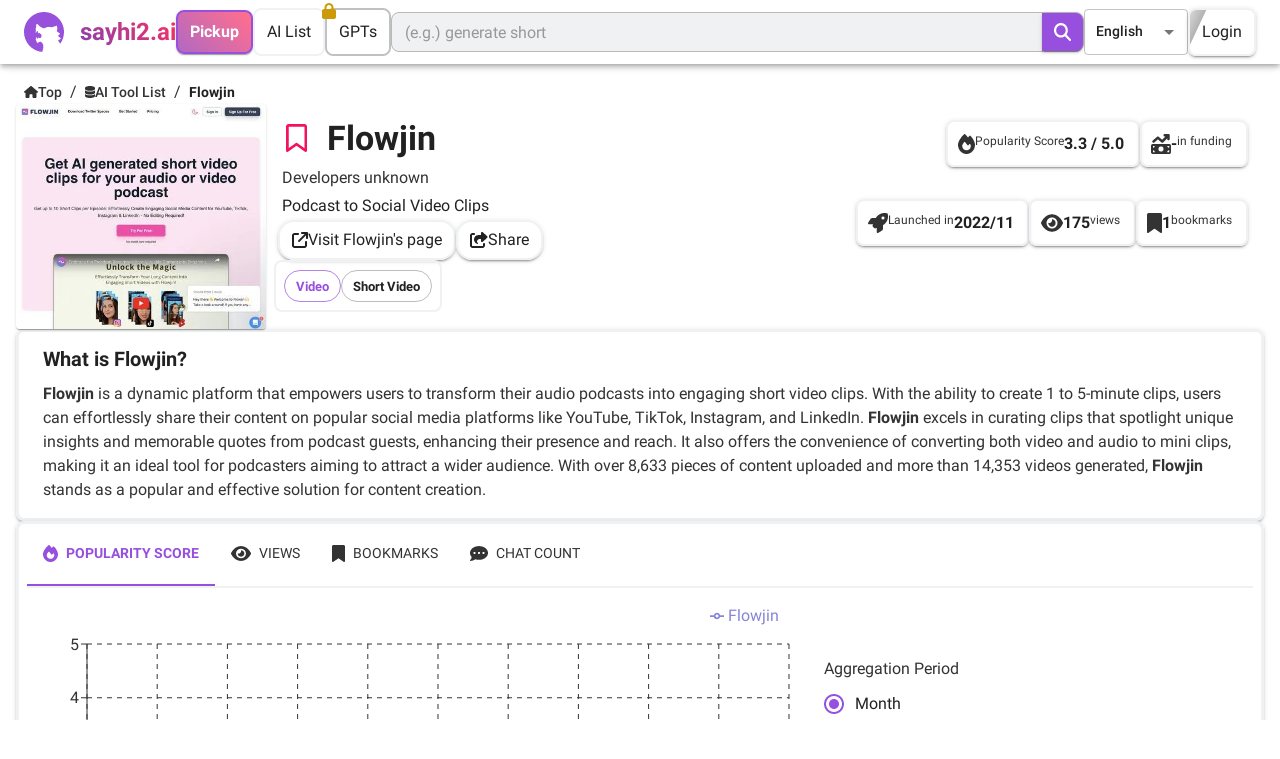

--- FILE ---
content_type: text/html; charset=utf-8
request_url: https://sayhi2.ai/product/flowjin_com
body_size: 30174
content:
<!DOCTYPE html><html lang="en" class="__className_42e952"><head><meta charSet="utf-8"/><link rel="alternate" hrefLang="ja" href="https://sayhi2.ai/ja/product/flowjin_com"/><link rel="alternate" hrefLang="es" href="https://sayhi2.ai/es/product/flowjin_com"/><link rel="alternate" hrefLang="pt" href="https://sayhi2.ai/pt/product/flowjin_com"/><link rel="alternate" hrefLang="de" href="https://sayhi2.ai/de/product/flowjin_com"/><link rel="alternate" hrefLang="zh" href="https://sayhi2.ai/zh/product/flowjin_com"/><link rel="alternate" hrefLang="fr" href="https://sayhi2.ai/fr/product/flowjin_com"/><link rel="alternate" hrefLang="ru" href="https://sayhi2.ai/ru/product/flowjin_com"/><link rel="alternate" hrefLang="it" href="https://sayhi2.ai/it/product/flowjin_com"/><link rel="alternate" hrefLang="ar" href="https://sayhi2.ai/ar/product/flowjin_com"/><link rel="alternate" hrefLang="ko" href="https://sayhi2.ai/ko/product/flowjin_com"/><link rel="alternate" hrefLang="x-default" href="https://sayhi2.ai/product/flowjin_com"/><meta name="twitter:card" content="summary"/><meta name="twitter:site" content="@sayhi2ai"/><meta name="twitter:creator" content="@sayhi2ai"/><meta property="og:url" content="https://sayhi2.ai"/><meta property="og:type" content="website"/><meta property="og:locale" content="en"/><meta property="og:site_name" content="sayhi2.ai"/><meta name="viewport" content="initial-scale=1, width=device-width"/><script type="application/ld+json">{"@context":"https://schema.org","@type":"WebSite","url":"https://sayhi2.ai","potentialAction":[{"@type":"SearchAction","target":"https://sayhi2.ai/search?query={search_term_string}","query-input":"required name=search_term_string"}]}</script><script type="application/ld+json">{"@context":"https://schema.org","@type":"Organization","@id":"https://sayhi2.ai/#organization","logo":"https://sayhi2.ai/logo_dark.png","url":"https://sayhi2.ai","name":"sayhi2.ai","alternateName":"Say Hi to AI","sameAs":["@sayhi2ai"]}</script><title>Flowjin - AI Tool Info, Reviews, Alternatives | sayhi2.ai</title><meta name="robots" content="index,follow"/><meta name="description" content="Flowjin is a dynamic platform that empowers users to transform their audio podcasts into engaging short video clips. With the ability to create 1 to 5-minute clips, users can effortlessly share their content on popular social media platforms like YouTube, TikTok, Instagram, and LinkedIn. Flowjin excels in curating clips that spotlight unique insights and memorable quotes from podcast guests, enhancing their presence and reach. It also offers the convenience of converting both video and audio to mini clips, making it an ideal tool for podcasters aiming to attract a wider audience. With over 8,633 pieces of content uploaded and more than 14,353 videos generated, Flowjin stands as a popular and effective solution for content creation."/><meta property="og:title" content="Flowjin - AI Tool Info, Reviews, Alternatives | sayhi2.ai"/><meta property="og:description" content="Flowjin is a dynamic platform that empowers users to transform their audio podcasts into engaging short video clips. With the ability to create 1 to 5-minute clips, users can effortlessly share their content on popular social media platforms like YouTube, TikTok, Instagram, and LinkedIn. Flowjin excels in curating clips that spotlight unique insights and memorable quotes from podcast guests, enhancing their presence and reach. It also offers the convenience of converting both video and audio to mini clips, making it an ideal tool for podcasters aiming to attract a wider audience. With over 8,633 pieces of content uploaded and more than 14,353 videos generated, Flowjin stands as a popular and effective solution for content creation."/><meta property="og:image" content="https://sayhi2.ai/assets/images/thumbnail_small_webp/flowjin_com.webp"/><meta property="og:image:alt" content="Screenshot of the site of Flowjin"/><script type="application/ld+json">{"@context":"https://schema.org","@type":"BreadcrumbList","itemListElement":[{"@type":"ListItem","position":1,"item":{"@id":"https://sayhi2.ai","name":"Top"}},{"@type":"ListItem","position":2,"item":{"@id":"https://sayhi2.ai/product","name":"AI Tool List"}},{"@type":"ListItem","position":3,"item":{"@id":"https://sayhi2.ai/product/flowjin_com","name":"Flowjin"}}]}</script><link rel="preload" as="image" imageSrcSet="/_next/image?url=https%3A%2F%2Fsayhi2.ai%2Fassets%2Fimages%2Fthumbnail_small_webp%2Fflowjin_com.webp&amp;w=640&amp;q=75 640w, /_next/image?url=https%3A%2F%2Fsayhi2.ai%2Fassets%2Fimages%2Fthumbnail_small_webp%2Fflowjin_com.webp&amp;w=750&amp;q=75 750w, /_next/image?url=https%3A%2F%2Fsayhi2.ai%2Fassets%2Fimages%2Fthumbnail_small_webp%2Fflowjin_com.webp&amp;w=828&amp;q=75 828w, /_next/image?url=https%3A%2F%2Fsayhi2.ai%2Fassets%2Fimages%2Fthumbnail_small_webp%2Fflowjin_com.webp&amp;w=1080&amp;q=75 1080w, /_next/image?url=https%3A%2F%2Fsayhi2.ai%2Fassets%2Fimages%2Fthumbnail_small_webp%2Fflowjin_com.webp&amp;w=1200&amp;q=75 1200w, /_next/image?url=https%3A%2F%2Fsayhi2.ai%2Fassets%2Fimages%2Fthumbnail_small_webp%2Fflowjin_com.webp&amp;w=1920&amp;q=75 1920w, /_next/image?url=https%3A%2F%2Fsayhi2.ai%2Fassets%2Fimages%2Fthumbnail_small_webp%2Fflowjin_com.webp&amp;w=2048&amp;q=75 2048w, /_next/image?url=https%3A%2F%2Fsayhi2.ai%2Fassets%2Fimages%2Fthumbnail_small_webp%2Fflowjin_com.webp&amp;w=3840&amp;q=75 3840w" imageSizes="100vw" fetchpriority="high"/><meta name="next-head-count" content="31"/><meta name="theme-color" content="#0072F5"/><meta name="emotion-insertion-point" content=""/><link rel="icon" href="/favicon.ico" type="image/x-icon"/><link rel="shortcut icon" href="/favicon.ico" type="image/x-icon"/><link rel="manifest" href="/manifest.json"/><style data-emotion="mui-style-global 6qaifh">html{-webkit-font-smoothing:antialiased;-moz-osx-font-smoothing:grayscale;box-sizing:border-box;-webkit-text-size-adjust:100%;}*,*::before,*::after{box-sizing:inherit;}strong,b{font-weight:700;}body{margin:0;color:rgba(0, 0, 0, 0.87);font-family:'__Roboto_42e952','__Roboto_Fallback_42e952',Helvetica,Arial,sans-serif;font-weight:400;font-size:1rem;line-height:1.5;background-color:#FFFFFF;}@media print{body{background-color:#fff;}}body::backdrop{background-color:#FFFFFF;}</style><style data-emotion="mui-style-global animation-1ip6oiw">@-webkit-keyframes animation-1ip6oiw{0%{-webkit-background-position:100% 50%;background-position:100% 50%;}100%{-webkit-background-position:0% 50%;background-position:0% 50%;}}@keyframes animation-1ip6oiw{0%{-webkit-background-position:100% 50%;background-position:100% 50%;}100%{-webkit-background-position:0% 50%;background-position:0% 50%;}}</style><style data-emotion="mui-style-global 1prfaxn">@-webkit-keyframes mui-auto-fill{from{display:block;}}@keyframes mui-auto-fill{from{display:block;}}@-webkit-keyframes mui-auto-fill-cancel{from{display:block;}}@keyframes mui-auto-fill-cancel{from{display:block;}}</style><style data-emotion="mui-style-global animation-1rudxmw">@-webkit-keyframes animation-1rudxmw{23.33%{left:125%;}23.34%,100%{left:-75%;}}@keyframes animation-1rudxmw{23.33%{left:125%;}23.34%,100%{left:-75%;}}</style><style data-emotion="mui-style-global animation-61bdi0">@-webkit-keyframes animation-61bdi0{0%{-webkit-transform:rotate(0deg);-moz-transform:rotate(0deg);-ms-transform:rotate(0deg);transform:rotate(0deg);}100%{-webkit-transform:rotate(360deg);-moz-transform:rotate(360deg);-ms-transform:rotate(360deg);transform:rotate(360deg);}}@keyframes animation-61bdi0{0%{-webkit-transform:rotate(0deg);-moz-transform:rotate(0deg);-ms-transform:rotate(0deg);transform:rotate(0deg);}100%{-webkit-transform:rotate(360deg);-moz-transform:rotate(360deg);-ms-transform:rotate(360deg);transform:rotate(360deg);}}</style><style data-emotion="mui-style-global animation-1p2h4ri">@-webkit-keyframes animation-1p2h4ri{0%{stroke-dasharray:1px,200px;stroke-dashoffset:0;}50%{stroke-dasharray:100px,200px;stroke-dashoffset:-15px;}100%{stroke-dasharray:100px,200px;stroke-dashoffset:-125px;}}@keyframes animation-1p2h4ri{0%{stroke-dasharray:1px,200px;stroke-dashoffset:0;}50%{stroke-dasharray:100px,200px;stroke-dashoffset:-15px;}100%{stroke-dasharray:100px,200px;stroke-dashoffset:-125px;}}</style><style data-emotion="mui-style o0zi2n v684r1 1fomg9b v430uq s84rqe 6zu5g9 ujp4nz 14dnu7c qd5bg5 1ej6az6 1l9i91m i5itsi 1kxonj9 il92a9 1plu1yd b52kj1 1nvf7g0 r7skk l788ww igs3ac ihdtdm 1vgn1v8 fmbv3i lslcpv 1nyq2bm 1j5rra9 1k3x8v3 1636szt 1kj7x3v 19qdqe1 1grjaru u605x arpzs6 snhowb 1ywnbzh jt89f2 nhb8h9 frb2sg 1c1kq07 1v0xm79 3mf706 mtqo5o 1821gv5 1msuw7t 9tjfue 67mnd7 ald1q4 52y7f3 13o7eu2 14891ef 1y9awo3 2pq852 14wpqab 1w8s6so a56neh 1vo6puq xfqz5t 1jt4e3n 1dx4l5p 1mhzco4 2wms5f 4xms8n 1p87akv 2j5y1h zefc5s qmm4j2 q48ybi 11lqbxm pco8p1 i4qtpu j7qwjs 1m0zlu9 1wo2qxy l86jul 45zx9q 1anid1y k008qs a0ac3p p5vs6n 1gnkqdn 15c5mpb 16wajk8 1sforsf 13sljp9 xhhzzp p58oka 1jaw3da s8253x 1m9pwf3 hyxlzm q8lw68 1c4tzn 1u5ei5s zpln1t gkzoup 1mzvsnp 11c5wuc 1ro7g03 vbcd16 upmbxf 1ht34fl i9gxme 13mfhxu 1hqz9cp 19ag2wa feqhe6 1w0mhon u36398 196aa0a axw7ok d86fg9 ssllbi 119ygtf 13lddal 15fw45t 79elbk 1uhirsb 1ynyhby 1ad69aa 1pjtbja 1jtq5rc 1m5f78l 1f36c1x 1vfsv5z 14j6uvk 1d7d5uz 1i27l4i 13mn027 1ewjwsf jo3ec3 sr6wpv 5xg58w pmxlne 1fwwzvr 1xh6k8t 1cw4hi4 1gfpd4t 1ofqig9 70qvj9 13m1if9 bkejcb 1bhivts 1265fgr 1mmh677 n7xbgx eezt00 1ojo2m 1pi561o aenxja a9n7s9 1apxupx r01je0 tlpkdo nnemgq">.mui-style-o0zi2n{background-color:#F0F1F3;color:rgba(0, 0, 0, 0.87);-webkit-transition:box-shadow 300ms cubic-bezier(0.4, 0, 0.2, 1) 0ms;transition:box-shadow 300ms cubic-bezier(0.4, 0, 0.2, 1) 0ms;box-shadow:0px 2px 4px -1px rgba(0,0,0,0.2),0px 4px 5px 0px rgba(0,0,0,0.14),0px 1px 10px 0px rgba(0,0,0,0.12);display:-webkit-box;display:-webkit-flex;display:-ms-flexbox;display:flex;-webkit-flex-direction:column;-ms-flex-direction:column;flex-direction:column;width:100%;box-sizing:border-box;-webkit-flex-shrink:0;-ms-flex-negative:0;flex-shrink:0;position:fixed;z-index:1100;top:0;left:auto;right:0;background-color:transparent;color:inherit;background-color:#FFFFFFCC;-webkit-backdrop-filter:blur(5px);backdrop-filter:blur(5px);}@media print{.mui-style-o0zi2n{position:absolute;}}.mui-style-v684r1{position:relative;display:-webkit-box;display:-webkit-flex;display:-ms-flexbox;display:flex;-webkit-align-items:center;-webkit-box-align:center;-ms-flex-align:center;align-items:center;padding-left:16px;padding-right:16px;min-height:56px;display:-webkit-box;display:-webkit-flex;display:-ms-flexbox;display:flex;-webkit-box-pack:justify;-webkit-justify-content:space-between;justify-content:space-between;}@media (min-width:600px){.mui-style-v684r1{padding-left:24px;padding-right:24px;}}@media (min-width:0px){@media (orientation: landscape){.mui-style-v684r1{min-height:48px;}}}@media (min-width:600px){.mui-style-v684r1{min-height:64px;}}@media (min-width:0px){.mui-style-v684r1{padding-top:8px;padding-left:12px;padding-right:12px;gap:5.6px;min-height:45px;height:45px;}}@media (min-width:769px){.mui-style-v684r1{padding-top:0px;padding-left:24px;padding-right:24px;gap:24px;min-height:64px;height:64px;}}.mui-style-1fomg9b{display:-webkit-box;display:-webkit-flex;display:-ms-flexbox;display:flex;-webkit-align-items:center;-webkit-box-align:center;-ms-flex-align:center;align-items:center;cursor:pointer;}.mui-style-1fomg9b:hover{opacity:0.8;}.mui-style-v430uq{position:relative;}@media (min-width:0px){.mui-style-v430uq{width:34px;height:34px;}}@media (min-width:769px){.mui-style-v430uq{width:40px;height:40px;}}.mui-style-s84rqe{margin:0;font-family:'__Roboto_42e952','__Roboto_Fallback_42e952',Helvetica,Arial,sans-serif;font-weight:400;font-size:1.5rem;line-height:1.334;margin-left:16px;font-weight:700;background:linear-gradient(45deg, #6B46C1 -20%, #FF2E5E 100%);-webkit-background-clip:text;-webkit-text-fill-color:transparent;}@media (min-width:0px){.mui-style-s84rqe{display:none;}}@media (min-width:769px){.mui-style-s84rqe{display:block;}}.mui-style-6zu5g9{display:-webkit-box;display:-webkit-flex;display:-ms-flexbox;display:flex;-webkit-align-items:center;-webkit-box-align:center;-ms-flex-align:center;align-items:center;}@media (min-width:0px){.mui-style-6zu5g9{gap:5.6px;}}@media (min-width:769px){.mui-style-6zu5g9{gap:16px;}}.mui-style-ujp4nz{border:2px solid;border-radius:8px;border-color:#9750DD;box-shadow:0px 2px 1px -1px rgba(0,0,0,0.2),0px 1px 1px 0px rgba(0,0,0,0.14),0px 1px 3px 0px rgba(0,0,0,0.12);cursor:pointer;background:linear-gradient(45deg, #8466E0, #FF6E8E, #8466E0);-webkit-background-size:300% 300%;background-size:300% 300%;-webkit-animation:animation-1ip6oiw 3s ease infinite;animation:animation-1ip6oiw 3s ease infinite;}@media (min-width:0px){.mui-style-ujp4nz{padding-top:5.6px;padding-bottom:5.6px;padding-left:8px;padding-right:8px;}}@media (min-width:769px){.mui-style-ujp4nz{padding-top:8px;padding-bottom:8px;padding-left:12px;padding-right:12px;}}.mui-style-ujp4nz:hover{box-shadow:0px 3px 1px -2px rgba(0,0,0,0.2),0px 2px 2px 0px rgba(0,0,0,0.14),0px 1px 5px 0px rgba(0,0,0,0.12);opacity:0.8;}.mui-style-14dnu7c{margin:0;font-family:'__Roboto_42e952','__Roboto_Fallback_42e952',Helvetica,Arial,sans-serif;font-weight:400;font-size:1rem;line-height:1.5;color:white;font-weight:700;}@media (min-width:0px){.mui-style-14dnu7c{font-size:0.75rem;}}@media (min-width:769px){.mui-style-14dnu7c{font-size:1rem;}}.mui-style-qd5bg5{border:2px solid;border-radius:8px;border-color:#F0F1F3;cursor:pointer;}@media (min-width:0px){.mui-style-qd5bg5{padding-top:5.6px;padding-bottom:5.6px;padding-left:8px;padding-right:8px;}}@media (min-width:769px){.mui-style-qd5bg5{padding-top:8px;padding-bottom:8px;padding-left:12px;padding-right:12px;}}.mui-style-qd5bg5:hover{opacity:0.8;border-color:#333333;}.mui-style-1ej6az6{margin:0;font-family:'__Roboto_42e952','__Roboto_Fallback_42e952',Helvetica,Arial,sans-serif;font-weight:400;font-size:1rem;line-height:1.5;color:rgba(0, 0, 0, 0.87);}@media (min-width:0px){.mui-style-1ej6az6{font-family:'__Roboto_42e952','__Roboto_Fallback_42e952',Helvetica,Arial,sans-serif;font-weight:400;font-size:0.75rem;line-height:1.66;}}@media (min-width:769px){.mui-style-1ej6az6{font-family:'__Roboto_42e952','__Roboto_Fallback_42e952',Helvetica,Arial,sans-serif;font-weight:400;font-size:1rem;line-height:1.75;}}.mui-style-1l9i91m{position:relative;border:2px solid;border-radius:8px;border-color:#F0F1F3;cursor:pointer;-webkit-filter:brightness(0.8);filter:brightness(0.8);}@media (min-width:0px){.mui-style-1l9i91m{padding-top:5.6px;padding-bottom:5.6px;padding-left:8px;padding-right:8px;}}@media (min-width:769px){.mui-style-1l9i91m{padding-top:8px;padding-bottom:8px;padding-left:12px;padding-right:12px;}}.mui-style-1l9i91m:hover{opacity:0.8;}.mui-style-i5itsi{max-width:700px;-webkit-box-flex:1;-webkit-flex-grow:1;-ms-flex-positive:1;flex-grow:1;-webkit-flex-shrink:1;-ms-flex-negative:1;flex-shrink:1;-webkit-flex-basis:auto;-ms-flex-preferred-size:auto;flex-basis:auto;}@media (min-width:0px){.mui-style-i5itsi{display:none;}}@media (min-width:769px){.mui-style-i5itsi{display:block;}}.mui-style-1kxonj9{width:100%;position:relative;}.mui-style-il92a9{display:-webkit-inline-box;display:-webkit-inline-flex;display:-ms-inline-flexbox;display:inline-flex;-webkit-flex-direction:column;-ms-flex-direction:column;flex-direction:column;position:relative;min-width:0;padding:0;margin:0;border:0;vertical-align:top;width:100%;width:100%;min-height:0;height:auto;background-color:#F0F1F3;border-radius:8px;}.mui-style-il92a9 .MuiInputBase-root{padding:0px;}.mui-style-1plu1yd{font-family:'__Roboto_42e952','__Roboto_Fallback_42e952',Helvetica,Arial,sans-serif;font-weight:400;font-size:1rem;line-height:1.4375em;color:rgba(0, 0, 0, 0.87);box-sizing:border-box;position:relative;cursor:text;display:-webkit-inline-box;display:-webkit-inline-flex;display:-ms-inline-flexbox;display:inline-flex;-webkit-align-items:center;-webkit-box-align:center;-ms-flex-align:center;align-items:center;width:100%;position:relative;border-radius:4px;padding-right:14px;border-radius:8px;height:auto;}.mui-style-1plu1yd.Mui-disabled{color:rgba(0, 0, 0, 0.38);cursor:default;}.mui-style-1plu1yd:hover .MuiOutlinedInput-notchedOutline{border-color:rgba(0, 0, 0, 0.87);}@media (hover: none){.mui-style-1plu1yd:hover .MuiOutlinedInput-notchedOutline{border-color:rgba(0, 0, 0, 0.23);}}.mui-style-1plu1yd.Mui-focused .MuiOutlinedInput-notchedOutline{border-color:#9750DD;border-width:2px;}.mui-style-1plu1yd.Mui-error .MuiOutlinedInput-notchedOutline{border-color:#F31260;}.mui-style-1plu1yd.Mui-disabled .MuiOutlinedInput-notchedOutline{border-color:rgba(0, 0, 0, 0.26);}@media (min-width:0px){.mui-style-1plu1yd{font-size:16px;}}@media (min-width:769px){.mui-style-1plu1yd{font-size:auto;}}.mui-style-b52kj1{font:inherit;letter-spacing:inherit;color:currentColor;padding:4px 0 5px;border:0;box-sizing:content-box;background:none;height:1.4375em;margin:0;-webkit-tap-highlight-color:transparent;display:block;min-width:0;width:100%;-webkit-animation-name:mui-auto-fill-cancel;animation-name:mui-auto-fill-cancel;-webkit-animation-duration:10ms;animation-duration:10ms;padding-top:1px;padding:8.5px 14px;padding-right:0;}.mui-style-b52kj1::-webkit-input-placeholder{color:currentColor;opacity:0.42;-webkit-transition:opacity 200ms cubic-bezier(0.4, 0, 0.2, 1) 0ms;transition:opacity 200ms cubic-bezier(0.4, 0, 0.2, 1) 0ms;}.mui-style-b52kj1::-moz-placeholder{color:currentColor;opacity:0.42;-webkit-transition:opacity 200ms cubic-bezier(0.4, 0, 0.2, 1) 0ms;transition:opacity 200ms cubic-bezier(0.4, 0, 0.2, 1) 0ms;}.mui-style-b52kj1:-ms-input-placeholder{color:currentColor;opacity:0.42;-webkit-transition:opacity 200ms cubic-bezier(0.4, 0, 0.2, 1) 0ms;transition:opacity 200ms cubic-bezier(0.4, 0, 0.2, 1) 0ms;}.mui-style-b52kj1::-ms-input-placeholder{color:currentColor;opacity:0.42;-webkit-transition:opacity 200ms cubic-bezier(0.4, 0, 0.2, 1) 0ms;transition:opacity 200ms cubic-bezier(0.4, 0, 0.2, 1) 0ms;}.mui-style-b52kj1:focus{outline:0;}.mui-style-b52kj1:invalid{box-shadow:none;}.mui-style-b52kj1::-webkit-search-decoration{-webkit-appearance:none;}label[data-shrink=false]+.MuiInputBase-formControl .mui-style-b52kj1::-webkit-input-placeholder{opacity:0!important;}label[data-shrink=false]+.MuiInputBase-formControl .mui-style-b52kj1::-moz-placeholder{opacity:0!important;}label[data-shrink=false]+.MuiInputBase-formControl .mui-style-b52kj1:-ms-input-placeholder{opacity:0!important;}label[data-shrink=false]+.MuiInputBase-formControl .mui-style-b52kj1::-ms-input-placeholder{opacity:0!important;}label[data-shrink=false]+.MuiInputBase-formControl .mui-style-b52kj1:focus::-webkit-input-placeholder{opacity:0.42;}label[data-shrink=false]+.MuiInputBase-formControl .mui-style-b52kj1:focus::-moz-placeholder{opacity:0.42;}label[data-shrink=false]+.MuiInputBase-formControl .mui-style-b52kj1:focus:-ms-input-placeholder{opacity:0.42;}label[data-shrink=false]+.MuiInputBase-formControl .mui-style-b52kj1:focus::-ms-input-placeholder{opacity:0.42;}.mui-style-b52kj1.Mui-disabled{opacity:1;-webkit-text-fill-color:rgba(0, 0, 0, 0.38);}.mui-style-b52kj1:-webkit-autofill{-webkit-animation-duration:5000s;animation-duration:5000s;-webkit-animation-name:mui-auto-fill;animation-name:mui-auto-fill;}.mui-style-b52kj1:-webkit-autofill{border-radius:inherit;}.mui-style-1nvf7g0{display:-webkit-box;display:-webkit-flex;display:-ms-flexbox;display:flex;height:0.01em;max-height:2em;-webkit-align-items:center;-webkit-box-align:center;-ms-flex-align:center;align-items:center;white-space:nowrap;color:rgba(0, 0, 0, 0.54);margin-left:8px;}.mui-style-r7skk{display:-webkit-inline-box;display:-webkit-inline-flex;display:-ms-inline-flexbox;display:inline-flex;-webkit-align-items:center;-webkit-box-align:center;-ms-flex-align:center;align-items:center;-webkit-box-pack:center;-ms-flex-pack:center;-webkit-justify-content:center;justify-content:center;position:relative;box-sizing:border-box;-webkit-tap-highlight-color:transparent;background-color:transparent;outline:0;border:0;margin:0;border-radius:0;padding:0;cursor:pointer;-webkit-user-select:none;-moz-user-select:none;-ms-user-select:none;user-select:none;vertical-align:middle;-moz-appearance:none;-webkit-appearance:none;-webkit-text-decoration:none;text-decoration:none;color:inherit;font-family:'__Roboto_42e952','__Roboto_Fallback_42e952',Helvetica,Arial,sans-serif;font-weight:500;font-size:0.875rem;line-height:1.75;text-transform:uppercase;min-width:64px;padding:6px 16px;border-radius:4px;-webkit-transition:background-color 250ms cubic-bezier(0.4, 0, 0.2, 1) 0ms,box-shadow 250ms cubic-bezier(0.4, 0, 0.2, 1) 0ms,border-color 250ms cubic-bezier(0.4, 0, 0.2, 1) 0ms,color 250ms cubic-bezier(0.4, 0, 0.2, 1) 0ms;transition:background-color 250ms cubic-bezier(0.4, 0, 0.2, 1) 0ms,box-shadow 250ms cubic-bezier(0.4, 0, 0.2, 1) 0ms,border-color 250ms cubic-bezier(0.4, 0, 0.2, 1) 0ms,color 250ms cubic-bezier(0.4, 0, 0.2, 1) 0ms;color:#fff;background-color:#9750DD;box-shadow:0px 3px 1px -2px rgba(0,0,0,0.2),0px 2px 2px 0px rgba(0,0,0,0.14),0px 1px 5px 0px rgba(0,0,0,0.12);min-height:0;height:38px;margin-right:1px;min-width:0;padding-top:auto;padding-bottom:auto;border-top-left-radius:0;border-bottom-left-radius:0;border-top-right-radius:7px;border-bottom-right-radius:7px;}.mui-style-r7skk::-moz-focus-inner{border-style:none;}.mui-style-r7skk.Mui-disabled{pointer-events:none;cursor:default;}@media print{.mui-style-r7skk{-webkit-print-color-adjust:exact;color-adjust:exact;}}.mui-style-r7skk:hover{-webkit-text-decoration:none;text-decoration:none;background-color:rgb(105, 56, 154);box-shadow:0px 2px 4px -1px rgba(0,0,0,0.2),0px 4px 5px 0px rgba(0,0,0,0.14),0px 1px 10px 0px rgba(0,0,0,0.12);}@media (hover: none){.mui-style-r7skk:hover{background-color:#9750DD;}}.mui-style-r7skk:active{box-shadow:0px 5px 5px -3px rgba(0,0,0,0.2),0px 8px 10px 1px rgba(0,0,0,0.14),0px 3px 14px 2px rgba(0,0,0,0.12);}.mui-style-r7skk.Mui-focusVisible{box-shadow:0px 3px 5px -1px rgba(0,0,0,0.2),0px 6px 10px 0px rgba(0,0,0,0.14),0px 1px 18px 0px rgba(0,0,0,0.12);}.mui-style-r7skk.Mui-disabled{color:rgba(0, 0, 0, 0.26);box-shadow:none;background-color:rgba(0, 0, 0, 0.12);}@media (min-width:0px){.mui-style-r7skk{padding-left:12px;padding-right:12px;}}@media (min-width:769px){.mui-style-r7skk{padding-left:auto;padding-right:auto;}}.mui-style-l788ww{font-size:1em;}@media (min-width:769px){.mui-style-l788ww{font-size:1.25em;}}.mui-style-igs3ac{text-align:left;position:absolute;bottom:0;right:0;top:-5px;left:0;margin:0;padding:0 8px;pointer-events:none;border-radius:inherit;border-style:solid;border-width:1px;overflow:hidden;min-width:0%;border-color:rgba(0, 0, 0, 0.23);}.mui-style-ihdtdm{float:unset;width:auto;overflow:hidden;padding:0;line-height:11px;-webkit-transition:width 150ms cubic-bezier(0.0, 0, 0.2, 1) 0ms;transition:width 150ms cubic-bezier(0.0, 0, 0.2, 1) 0ms;}@media (min-width:0px){.mui-style-1vgn1v8{display:block;}}@media (min-width:769px){.mui-style-1vgn1v8{display:none;}}.mui-style-fmbv3i{display:-webkit-inline-box;display:-webkit-inline-flex;display:-ms-inline-flexbox;display:inline-flex;-webkit-align-items:center;-webkit-box-align:center;-ms-flex-align:center;align-items:center;-webkit-box-pack:center;-ms-flex-pack:center;-webkit-justify-content:center;justify-content:center;position:relative;box-sizing:border-box;-webkit-tap-highlight-color:transparent;background-color:transparent;outline:0;border:0;margin:0;border-radius:0;padding:0;cursor:pointer;-webkit-user-select:none;-moz-user-select:none;-ms-user-select:none;user-select:none;vertical-align:middle;-moz-appearance:none;-webkit-appearance:none;-webkit-text-decoration:none;text-decoration:none;color:inherit;text-align:center;-webkit-flex:0 0 auto;-ms-flex:0 0 auto;flex:0 0 auto;font-size:1.5rem;padding:8px;border-radius:50%;overflow:visible;color:rgba(0, 0, 0, 0.54);-webkit-transition:background-color 150ms cubic-bezier(0.4, 0, 0.2, 1) 0ms;transition:background-color 150ms cubic-bezier(0.4, 0, 0.2, 1) 0ms;padding:5px;font-size:1.125rem;padding:12px;}.mui-style-fmbv3i::-moz-focus-inner{border-style:none;}.mui-style-fmbv3i.Mui-disabled{pointer-events:none;cursor:default;}@media print{.mui-style-fmbv3i{-webkit-print-color-adjust:exact;color-adjust:exact;}}.mui-style-fmbv3i:hover{background-color:rgba(0, 0, 0, 0.04);}@media (hover: none){.mui-style-fmbv3i:hover{background-color:transparent;}}.mui-style-fmbv3i.Mui-disabled{background-color:transparent;color:rgba(0, 0, 0, 0.26);}.mui-style-lslcpv{font-family:'__Roboto_42e952','__Roboto_Fallback_42e952',Helvetica,Arial,sans-serif;font-weight:400;font-size:1rem;line-height:1.4375em;color:rgba(0, 0, 0, 0.87);box-sizing:border-box;position:relative;cursor:text;display:-webkit-inline-box;display:-webkit-inline-flex;display:-ms-inline-flexbox;display:inline-flex;-webkit-align-items:center;-webkit-box-align:center;-ms-flex-align:center;align-items:center;position:relative;border-radius:4px;}.mui-style-lslcpv.Mui-disabled{color:rgba(0, 0, 0, 0.38);cursor:default;}.mui-style-lslcpv:hover .MuiOutlinedInput-notchedOutline{border-color:rgba(0, 0, 0, 0.87);}@media (hover: none){.mui-style-lslcpv:hover .MuiOutlinedInput-notchedOutline{border-color:rgba(0, 0, 0, 0.23);}}.mui-style-lslcpv.Mui-focused .MuiOutlinedInput-notchedOutline{border-color:#9750DD;border-width:2px;}.mui-style-lslcpv.Mui-error .MuiOutlinedInput-notchedOutline{border-color:#F31260;}.mui-style-lslcpv.Mui-disabled .MuiOutlinedInput-notchedOutline{border-color:rgba(0, 0, 0, 0.26);}@media (min-width:0px){.mui-style-lslcpv{display:none;}}@media (min-width:769px){.mui-style-lslcpv{display:block;}}.mui-style-lslcpv .MuiSelect-select{width:60px;padding-left:12px;padding-right:12px;padding-top:11.2px;padding-bottom:11.2px;}.mui-style-1nyq2bm{-moz-appearance:none;-webkit-appearance:none;-webkit-user-select:none;-moz-user-select:none;-ms-user-select:none;user-select:none;border-radius:4px;cursor:pointer;font:inherit;letter-spacing:inherit;color:currentColor;padding:4px 0 5px;border:0;box-sizing:content-box;background:none;height:1.4375em;margin:0;-webkit-tap-highlight-color:transparent;display:block;min-width:0;width:100%;-webkit-animation-name:mui-auto-fill-cancel;animation-name:mui-auto-fill-cancel;-webkit-animation-duration:10ms;animation-duration:10ms;padding:16.5px 14px;}.mui-style-1nyq2bm:focus{border-radius:4px;}.mui-style-1nyq2bm::-ms-expand{display:none;}.mui-style-1nyq2bm.Mui-disabled{cursor:default;}.mui-style-1nyq2bm[multiple]{height:auto;}.mui-style-1nyq2bm:not([multiple]) option,.mui-style-1nyq2bm:not([multiple]) optgroup{background-color:#F0F1F3;}.mui-style-1nyq2bm.mui-style-1nyq2bm.mui-style-1nyq2bm{padding-right:32px;}.mui-style-1nyq2bm.MuiSelect-select{height:auto;min-height:1.4375em;text-overflow:ellipsis;white-space:nowrap;overflow:hidden;}.mui-style-1nyq2bm::-webkit-input-placeholder{color:currentColor;opacity:0.42;-webkit-transition:opacity 200ms cubic-bezier(0.4, 0, 0.2, 1) 0ms;transition:opacity 200ms cubic-bezier(0.4, 0, 0.2, 1) 0ms;}.mui-style-1nyq2bm::-moz-placeholder{color:currentColor;opacity:0.42;-webkit-transition:opacity 200ms cubic-bezier(0.4, 0, 0.2, 1) 0ms;transition:opacity 200ms cubic-bezier(0.4, 0, 0.2, 1) 0ms;}.mui-style-1nyq2bm:-ms-input-placeholder{color:currentColor;opacity:0.42;-webkit-transition:opacity 200ms cubic-bezier(0.4, 0, 0.2, 1) 0ms;transition:opacity 200ms cubic-bezier(0.4, 0, 0.2, 1) 0ms;}.mui-style-1nyq2bm::-ms-input-placeholder{color:currentColor;opacity:0.42;-webkit-transition:opacity 200ms cubic-bezier(0.4, 0, 0.2, 1) 0ms;transition:opacity 200ms cubic-bezier(0.4, 0, 0.2, 1) 0ms;}.mui-style-1nyq2bm:focus{outline:0;}.mui-style-1nyq2bm:invalid{box-shadow:none;}.mui-style-1nyq2bm::-webkit-search-decoration{-webkit-appearance:none;}label[data-shrink=false]+.MuiInputBase-formControl .mui-style-1nyq2bm::-webkit-input-placeholder{opacity:0!important;}label[data-shrink=false]+.MuiInputBase-formControl .mui-style-1nyq2bm::-moz-placeholder{opacity:0!important;}label[data-shrink=false]+.MuiInputBase-formControl .mui-style-1nyq2bm:-ms-input-placeholder{opacity:0!important;}label[data-shrink=false]+.MuiInputBase-formControl .mui-style-1nyq2bm::-ms-input-placeholder{opacity:0!important;}label[data-shrink=false]+.MuiInputBase-formControl .mui-style-1nyq2bm:focus::-webkit-input-placeholder{opacity:0.42;}label[data-shrink=false]+.MuiInputBase-formControl .mui-style-1nyq2bm:focus::-moz-placeholder{opacity:0.42;}label[data-shrink=false]+.MuiInputBase-formControl .mui-style-1nyq2bm:focus:-ms-input-placeholder{opacity:0.42;}label[data-shrink=false]+.MuiInputBase-formControl .mui-style-1nyq2bm:focus::-ms-input-placeholder{opacity:0.42;}.mui-style-1nyq2bm.Mui-disabled{opacity:1;-webkit-text-fill-color:rgba(0, 0, 0, 0.38);}.mui-style-1nyq2bm:-webkit-autofill{-webkit-animation-duration:5000s;animation-duration:5000s;-webkit-animation-name:mui-auto-fill;animation-name:mui-auto-fill;}.mui-style-1nyq2bm:-webkit-autofill{border-radius:inherit;}.mui-style-1j5rra9{margin:0;font-family:'__Roboto_42e952','__Roboto_Fallback_42e952',Helvetica,Arial,sans-serif;font-weight:400;font-size:1rem;line-height:1.5;}@media (min-width:0px){.mui-style-1j5rra9{font-family:'__Roboto_42e952','__Roboto_Fallback_42e952',Helvetica,Arial,sans-serif;font-weight:400;font-size:0.75rem;line-height:1.66;}}@media (min-width:769px){.mui-style-1j5rra9{font-family:'__Roboto_42e952','__Roboto_Fallback_42e952',Helvetica,Arial,sans-serif;font-weight:500;font-size:0.875rem;line-height:1.57;}}.mui-style-1k3x8v3{bottom:0;left:0;position:absolute;opacity:0;pointer-events:none;width:100%;box-sizing:border-box;}.mui-style-1636szt{-webkit-user-select:none;-moz-user-select:none;-ms-user-select:none;user-select:none;width:1em;height:1em;display:inline-block;fill:currentColor;-webkit-flex-shrink:0;-ms-flex-negative:0;flex-shrink:0;-webkit-transition:fill 200ms cubic-bezier(0.4, 0, 0.2, 1) 0ms;transition:fill 200ms cubic-bezier(0.4, 0, 0.2, 1) 0ms;font-size:1.5rem;position:absolute;right:7px;top:calc(50% - .5em);pointer-events:none;color:rgba(0, 0, 0, 0.54);}.mui-style-1636szt.Mui-disabled{color:rgba(0, 0, 0, 0.26);}@media (min-width:0px){.mui-style-1kj7x3v{display:none;}}@media (min-width:769px){.mui-style-1kj7x3v{display:block;}}.mui-style-19qdqe1{border:2px solid;border-radius:8px;box-shadow:0px 3px 1px -2px rgba(0,0,0,0.2),0px 2px 2px 0px rgba(0,0,0,0.14),0px 1px 5px 0px rgba(0,0,0,0.12);border-color:#F0F1F3;margin-left:auto;margin-right:auto;position:relative;display:-webkit-box;display:-webkit-flex;display:-ms-flexbox;display:flex;-webkit-align-items:center;-webkit-box-align:center;-ms-flex-align:center;align-items:center;-webkit-box-pack:center;-ms-flex-pack:center;-webkit-justify-content:center;justify-content:center;-webkit-text-decoration:none;text-decoration:none;overflow:hidden;cursor:pointer;}.mui-style-19qdqe1::before{content:"";position:absolute;top:0;left:-75%;width:50%;height:100%;background:linear-gradient(to right, rgba(0, 0, 0, 0) 0%, rgba(0, 0, 0, 0.3) 100%);-webkit-transform:skewX(-25deg);-moz-transform:skewX(-25deg);-ms-transform:skewX(-25deg);transform:skewX(-25deg);-webkit-animation:animation-1rudxmw 2.5s ease-in-out infinite;animation:animation-1rudxmw 2.5s ease-in-out infinite;}@media (min-width:0px){.mui-style-19qdqe1{padding-top:5.6px;padding-bottom:5.6px;padding-left:8px;padding-right:8px;}}@media (min-width:769px){.mui-style-19qdqe1{padding-top:8px;padding-bottom:8px;padding-left:12px;padding-right:12px;}}.mui-style-19qdqe1:hover{border-color:#333333;opacity:0.8;box-shadow:0px 2px 1px -1px rgba(0,0,0,0.2),0px 1px 1px 0px rgba(0,0,0,0.14),0px 1px 3px 0px rgba(0,0,0,0.12);}.mui-style-1grjaru{margin:0;font-family:'__Roboto_42e952','__Roboto_Fallback_42e952',Helvetica,Arial,sans-serif;font-weight:400;font-size:1rem;line-height:1.5;text-align:center;}@media (min-width:0px){.mui-style-1grjaru{font-family:'__Roboto_42e952','__Roboto_Fallback_42e952',Helvetica,Arial,sans-serif;font-weight:500;font-size:0.875rem;line-height:1.57;}}@media (min-width:769px){.mui-style-1grjaru{font-family:'__Roboto_42e952','__Roboto_Fallback_42e952',Helvetica,Arial,sans-serif;font-weight:400;font-size:1rem;line-height:1.75;}}.mui-style-u605x{position:relative;display:-webkit-box;display:-webkit-flex;display:-ms-flexbox;display:flex;-webkit-align-items:center;-webkit-box-align:center;-ms-flex-align:center;align-items:center;padding-left:16px;padding-right:16px;min-height:56px;padding-left:8px;padding-right:8px;width:100%;min-height:56px;height:56px;-webkit-align-items:center;-webkit-box-align:center;-ms-flex-align:center;align-items:center;}@media (min-width:600px){.mui-style-u605x{padding-left:24px;padding-right:24px;}}@media (min-width:0px){@media (orientation: landscape){.mui-style-u605x{min-height:48px;}}}@media (min-width:600px){.mui-style-u605x{min-height:64px;}}@media (min-width:0px){.mui-style-u605x{display:-webkit-box;display:-webkit-flex;display:-ms-flexbox;display:flex;}}@media (min-width:769px){.mui-style-u605x{display:none;}}@media (min-width:0px){.mui-style-arpzs6{padding-top:109px;}}@media (min-width:769px){.mui-style-arpzs6{padding-top:64px;}}.mui-style-snhowb{position:fixed;display:-webkit-box;display:-webkit-flex;display:-ms-flexbox;display:flex;-webkit-align-items:center;-webkit-box-align:center;-ms-flex-align:center;align-items:center;-webkit-box-pack:center;-ms-flex-pack:center;-webkit-justify-content:center;justify-content:center;right:0;bottom:0;top:0;left:0;background-color:rgba(0, 0, 0, 0.5);-webkit-tap-highlight-color:transparent;z-index:1099;}.mui-style-1ywnbzh{display:-webkit-box;display:-webkit-flex;display:-ms-flexbox;display:flex;-webkit-flex-direction:column;-ms-flex-direction:column;flex-direction:column;margin:auto;max-width:1700px;padding-bottom:40px;}@media (min-width:0px){.mui-style-1ywnbzh{gap:8px;padding-top:8px;padding-bottom:8px;padding-left:0px;padding-right:0px;}}@media (min-width:769px){.mui-style-1ywnbzh{gap:16px;padding-top:16px;padding-bottom:16px;padding-left:16px;padding-right:16px;}}.mui-style-jt89f2{margin:0;font-family:'__Roboto_42e952','__Roboto_Fallback_42e952',Helvetica,Arial,sans-serif;font-weight:400;font-size:1rem;line-height:1.5;color:#333333;padding-left:8px;padding-right:8px;}.mui-style-nhb8h9{display:-webkit-box;display:-webkit-flex;display:-ms-flexbox;display:flex;-webkit-box-flex-wrap:wrap;-webkit-flex-wrap:wrap;-ms-flex-wrap:wrap;flex-wrap:wrap;-webkit-align-items:center;-webkit-box-align:center;-ms-flex-align:center;align-items:center;padding:0;margin:0;list-style:none;}.mui-style-frb2sg{margin:0;font:inherit;color:#333333;-webkit-text-decoration:none;text-decoration:none;color:#333333;}.mui-style-frb2sg:hover{-webkit-text-decoration:underline;text-decoration:underline;}.mui-style-1c1kq07{display:-webkit-box;display:-webkit-flex;display:-ms-flexbox;display:flex;gap:8px;-webkit-align-items:center;-webkit-box-align:center;-ms-flex-align:center;align-items:center;}.mui-style-1v0xm79{font-size:0.625em;}@media (min-width:769px){.mui-style-1v0xm79{font-size:0.75em;}}.mui-style-3mf706{display:-webkit-box;display:-webkit-flex;display:-ms-flexbox;display:flex;-webkit-user-select:none;-moz-user-select:none;-ms-user-select:none;user-select:none;margin-left:8px;margin-right:8px;}.mui-style-mtqo5o{margin:0;font-family:'__Roboto_42e952','__Roboto_Fallback_42e952',Helvetica,Arial,sans-serif;font-weight:400;font-size:1rem;line-height:1.5;color:rgba(0, 0, 0, 0.87);font-weight:700;}@media (min-width:0px){.mui-style-mtqo5o{font-size:0.75rem;}}@media (min-width:769px){.mui-style-mtqo5o{font-size:0.875rem;}}.mui-style-1821gv5{display:-webkit-box;display:-webkit-flex;display:-ms-flexbox;display:flex;-webkit-flex-direction:column;-ms-flex-direction:column;flex-direction:column;gap:8px;}.mui-style-1msuw7t{display:-webkit-box;display:-webkit-flex;display:-ms-flexbox;display:flex;-webkit-box-pack:justify;-webkit-justify-content:space-between;justify-content:space-between;gap:8px;}.mui-style-9tjfue{width:20%;max-width:300px;-webkit-flex-shrink:0;-ms-flex-negative:0;flex-shrink:0;}.mui-style-67mnd7{background-color:#F0F1F3;color:rgba(0, 0, 0, 0.87);-webkit-transition:box-shadow 300ms cubic-bezier(0.4, 0, 0.2, 1) 0ms;transition:box-shadow 300ms cubic-bezier(0.4, 0, 0.2, 1) 0ms;border-radius:4px;box-shadow:0px 2px 1px -1px rgba(0,0,0,0.2),0px 1px 1px 0px rgba(0,0,0,0.14),0px 1px 3px 0px rgba(0,0,0,0.12);width:100%;height:0;padding-top:90%;position:relative;overflow:hidden;border-color:#F0F1F3;}.mui-style-ald1q4{position:absolute;top:0;left:0;right:0;bottom:0;display:-webkit-box;display:-webkit-flex;display:-ms-flexbox;display:flex;-webkit-align-items:center;-webkit-box-align:center;-ms-flex-align:center;align-items:center;-webkit-box-pack:center;-ms-flex-pack:center;-webkit-justify-content:center;justify-content:center;}.mui-style-52y7f3{display:inline-block;color:#9750DD;-webkit-animation:animation-61bdi0 1.4s linear infinite;animation:animation-61bdi0 1.4s linear infinite;}.mui-style-13o7eu2{display:block;}.mui-style-14891ef{stroke:currentColor;stroke-dasharray:80px,200px;stroke-dashoffset:0;-webkit-animation:animation-1p2h4ri 1.4s ease-in-out infinite;animation:animation-1p2h4ri 1.4s ease-in-out infinite;}.mui-style-1y9awo3{-webkit-box-flex:1;-webkit-flex-grow:1;-ms-flex-positive:1;flex-grow:1;display:-webkit-box;display:-webkit-flex;display:-ms-flexbox;display:flex;-webkit-flex-direction:column;-ms-flex-direction:column;flex-direction:column;-webkit-box-pack:justify;-webkit-justify-content:space-between;justify-content:space-between;gap:16px;}.mui-style-2pq852{display:-webkit-box;display:-webkit-flex;display:-ms-flexbox;display:flex;-webkit-flex-direction:column;-ms-flex-direction:column;flex-direction:column;padding-top:8px;padding-bottom:8px;padding-left:8px;padding-right:8px;gap:8px;}.mui-style-14wpqab{display:-webkit-box;display:-webkit-flex;display:-ms-flexbox;display:flex;-webkit-align-items:center;-webkit-box-align:center;-ms-flex-align:center;align-items:center;}@media (min-width:0px){.mui-style-14wpqab{-webkit-box-pack:justify;-webkit-justify-content:space-between;justify-content:space-between;gap:16px;padding-right:8px;}}@media (min-width:769px){.mui-style-14wpqab{-webkit-box-pack:start;-ms-flex-pack:start;-webkit-justify-content:flex-start;justify-content:flex-start;gap:0px;padding-right:0px;}}.mui-style-1w8s6so{display:-webkit-inline-box;display:-webkit-inline-flex;display:-ms-inline-flexbox;display:inline-flex;-webkit-align-items:center;-webkit-box-align:center;-ms-flex-align:center;align-items:center;-webkit-box-pack:center;-ms-flex-pack:center;-webkit-justify-content:center;justify-content:center;position:relative;box-sizing:border-box;-webkit-tap-highlight-color:transparent;background-color:transparent;outline:0;border:0;margin:0;border-radius:0;padding:0;cursor:pointer;-webkit-user-select:none;-moz-user-select:none;-ms-user-select:none;user-select:none;vertical-align:middle;-moz-appearance:none;-webkit-appearance:none;-webkit-text-decoration:none;text-decoration:none;color:inherit;text-align:center;-webkit-flex:0 0 auto;-ms-flex:0 0 auto;flex:0 0 auto;font-size:1.5rem;padding:8px;border-radius:50%;overflow:visible;color:rgba(0, 0, 0, 0.54);-webkit-transition:background-color 150ms cubic-bezier(0.4, 0, 0.2, 1) 0ms;transition:background-color 150ms cubic-bezier(0.4, 0, 0.2, 1) 0ms;padding:12px;font-size:1.75rem;}.mui-style-1w8s6so::-moz-focus-inner{border-style:none;}.mui-style-1w8s6so.Mui-disabled{pointer-events:none;cursor:default;}@media print{.mui-style-1w8s6so{-webkit-print-color-adjust:exact;color-adjust:exact;}}.mui-style-1w8s6so:hover{background-color:rgba(0, 0, 0, 0.04);}@media (hover: none){.mui-style-1w8s6so:hover{background-color:transparent;}}.mui-style-1w8s6so.Mui-disabled{background-color:transparent;color:rgba(0, 0, 0, 0.26);}.mui-style-a56neh{display:inline;padding-left:8px;padding-right:8px;}.mui-style-1vo6puq{margin:0;font-family:'__Roboto_42e952','__Roboto_Fallback_42e952',Helvetica,Arial,sans-serif;font-weight:400;font-size:1rem;line-height:1.5;font-weight:700;word-break:break-word;display:inline;}@media (min-width:0px){.mui-style-1vo6puq{font-size:1.5rem;}}@media (min-width:769px){.mui-style-1vo6puq{font-size:2.125rem;}}.mui-style-xfqz5t{display:-webkit-box;display:-webkit-flex;display:-ms-flexbox;display:flex;-webkit-box-flex-wrap:wrap;-webkit-flex-wrap:wrap;-ms-flex-wrap:wrap;flex-wrap:wrap;gap:16px;padding-left:8px;padding-right:8px;}.mui-style-1jt4e3n{margin:0;font-family:'__Roboto_42e952','__Roboto_Fallback_42e952',Helvetica,Arial,sans-serif;font-weight:400;font-size:1rem;line-height:1.5;color:#333333;}@media (min-width:0px){.mui-style-1jt4e3n{font-family:'__Roboto_42e952','__Roboto_Fallback_42e952',Helvetica,Arial,sans-serif;font-weight:500;font-size:0.875rem;line-height:1.57;}}@media (min-width:769px){.mui-style-1jt4e3n{font-family:'__Roboto_42e952','__Roboto_Fallback_42e952',Helvetica,Arial,sans-serif;font-weight:400;font-size:1rem;line-height:1.75;}}.mui-style-1dx4l5p{margin:0;font-family:'__Roboto_42e952','__Roboto_Fallback_42e952',Helvetica,Arial,sans-serif;font-weight:400;font-size:1rem;line-height:1.5;color:default;padding-left:8px;padding-right:8px;}@media (min-width:0px){.mui-style-1dx4l5p{font-family:'__Roboto_42e952','__Roboto_Fallback_42e952',Helvetica,Arial,sans-serif;font-weight:500;font-size:0.875rem;line-height:1.57;}}@media (min-width:769px){.mui-style-1dx4l5p{font-family:'__Roboto_42e952','__Roboto_Fallback_42e952',Helvetica,Arial,sans-serif;font-weight:400;font-size:1rem;line-height:1.75;}}.mui-style-1mhzco4{display:-webkit-box;display:-webkit-flex;display:-ms-flexbox;display:flex;margin-left:4px;margin-right:4px;gap:8px;-webkit-box-flex-wrap:wrap;-webkit-flex-wrap:wrap;-ms-flex-wrap:wrap;flex-wrap:wrap;}.mui-style-2wms5f{margin:0;font-family:'__Roboto_42e952','__Roboto_Fallback_42e952',Helvetica,Arial,sans-serif;font-weight:400;font-size:1rem;line-height:1.75;color:rgba(0, 0, 0, 0.87);-webkit-text-decoration:none;text-decoration:none;color:rgba(0, 0, 0, 0.87);}.mui-style-4xms8n{display:-webkit-box;display:-webkit-flex;display:-ms-flexbox;display:flex;-webkit-align-items:center;-webkit-box-align:center;-ms-flex-align:center;align-items:center;gap:8px;border:2px solid;box-shadow:0px 3px 1px -2px rgba(0,0,0,0.2),0px 2px 2px 0px rgba(0,0,0,0.14),0px 1px 5px 0px rgba(0,0,0,0.12);border-radius:16px;border-color:#F0F1F3;width:-webkit-fit-content;width:-moz-fit-content;width:fit-content;padding-left:12px;padding-right:12px;padding-top:4px;padding-bottom:4px;cursor:pointer;}.mui-style-4xms8n:hover{opacity:0.7;box-shadow:0px 2px 1px -1px rgba(0,0,0,0.2),0px 1px 1px 0px rgba(0,0,0,0.14),0px 1px 3px 0px rgba(0,0,0,0.12);border-color:#333333;}.mui-style-1p87akv{gap:8px;border:2px solid;box-shadow:0px 3px 1px -2px rgba(0,0,0,0.2),0px 2px 2px 0px rgba(0,0,0,0.14),0px 1px 5px 0px rgba(0,0,0,0.12);border-radius:16px;border-color:#F0F1F3;width:-webkit-fit-content;width:-moz-fit-content;width:fit-content;padding-left:12px;padding-right:12px;padding-top:4px;padding-bottom:4px;display:-webkit-box;display:-webkit-flex;display:-ms-flexbox;display:flex;-webkit-align-items:center;-webkit-box-align:center;-ms-flex-align:center;align-items:center;cursor:pointer;}.mui-style-1p87akv:hover{opacity:0.7;box-shadow:0px 2px 1px -1px rgba(0,0,0,0.2),0px 1px 1px 0px rgba(0,0,0,0.14),0px 1px 3px 0px rgba(0,0,0,0.12);border-color:#333333;}.mui-style-2j5y1h{margin:0;font-family:'__Roboto_42e952','__Roboto_Fallback_42e952',Helvetica,Arial,sans-serif;font-weight:400;font-size:1rem;line-height:1.5;}@media (min-width:0px){.mui-style-2j5y1h{font-family:'__Roboto_42e952','__Roboto_Fallback_42e952',Helvetica,Arial,sans-serif;font-weight:500;font-size:0.875rem;line-height:1.57;}}@media (min-width:769px){.mui-style-2j5y1h{font-family:'__Roboto_42e952','__Roboto_Fallback_42e952',Helvetica,Arial,sans-serif;font-weight:400;font-size:1rem;line-height:1.75;}}.mui-style-zefc5s{display:-webkit-box;display:-webkit-flex;display:-ms-flexbox;display:flex;-webkit-box-flex-wrap:wrap;-webkit-flex-wrap:wrap;-ms-flex-wrap:wrap;flex-wrap:wrap;gap:8px;}.mui-style-qmm4j2{display:-webkit-box;display:-webkit-flex;display:-ms-flexbox;display:flex;-webkit-box-flex-wrap:wrap;-webkit-flex-wrap:wrap;-ms-flex-wrap:wrap;flex-wrap:wrap;gap:8px;padding:8px;border-radius:8px;background-color:transparent;border:2px solid;border-color:#F0F1F3;}.mui-style-q48ybi{display:-webkit-inline-box;display:-webkit-inline-flex;display:-ms-inline-flexbox;display:inline-flex;-webkit-align-items:center;-webkit-box-align:center;-ms-flex-align:center;align-items:center;-webkit-box-pack:center;-ms-flex-pack:center;-webkit-justify-content:center;justify-content:center;position:relative;box-sizing:border-box;-webkit-tap-highlight-color:transparent;background-color:transparent;outline:0;border:0;margin:0;border-radius:0;padding:0;cursor:pointer;-webkit-user-select:none;-moz-user-select:none;-ms-user-select:none;user-select:none;vertical-align:middle;-moz-appearance:none;-webkit-appearance:none;-webkit-text-decoration:none;text-decoration:none;color:inherit;max-width:100%;font-family:'__Roboto_42e952','__Roboto_Fallback_42e952',Helvetica,Arial,sans-serif;font-size:0.8125rem;display:-webkit-inline-box;display:-webkit-inline-flex;display:-ms-inline-flexbox;display:inline-flex;-webkit-align-items:center;-webkit-box-align:center;-ms-flex-align:center;align-items:center;-webkit-box-pack:center;-ms-flex-pack:center;-webkit-justify-content:center;justify-content:center;height:32px;color:#fff;background-color:#9750DD;border-radius:16px;white-space:nowrap;-webkit-transition:background-color 300ms cubic-bezier(0.4, 0, 0.2, 1) 0ms,box-shadow 300ms cubic-bezier(0.4, 0, 0.2, 1) 0ms;transition:background-color 300ms cubic-bezier(0.4, 0, 0.2, 1) 0ms,box-shadow 300ms cubic-bezier(0.4, 0, 0.2, 1) 0ms;cursor:unset;outline:0;-webkit-text-decoration:none;text-decoration:none;border:0;padding:0;vertical-align:middle;box-sizing:border-box;-webkit-user-select:none;-moz-user-select:none;-ms-user-select:none;user-select:none;-webkit-tap-highlight-color:transparent;cursor:pointer;background-color:transparent;border:1px solid rgba(151, 80, 221, 0.7);color:#9750DD;font-weight:700;}.mui-style-q48ybi::-moz-focus-inner{border-style:none;}.mui-style-q48ybi.Mui-disabled{pointer-events:none;cursor:default;}@media print{.mui-style-q48ybi{-webkit-print-color-adjust:exact;color-adjust:exact;}}.mui-style-q48ybi.Mui-disabled{opacity:0.38;pointer-events:none;}.mui-style-q48ybi .MuiChip-avatar{margin-left:5px;margin-right:-6px;width:24px;height:24px;color:#616161;font-size:0.75rem;}.mui-style-q48ybi .MuiChip-avatarColorPrimary{color:#fff;background-color:rgb(0, 79, 171);}.mui-style-q48ybi .MuiChip-avatarColorSecondary{color:#fff;background-color:rgb(105, 56, 154);}.mui-style-q48ybi .MuiChip-avatarSmall{margin-left:4px;margin-right:-4px;width:18px;height:18px;font-size:0.625rem;}.mui-style-q48ybi .MuiChip-icon{margin-left:5px;margin-right:-6px;color:inherit;}.mui-style-q48ybi .MuiChip-deleteIcon{-webkit-tap-highlight-color:transparent;color:rgba(255, 255, 255, 0.7);font-size:22px;cursor:pointer;margin:0 5px 0 -6px;}.mui-style-q48ybi .MuiChip-deleteIcon:hover{color:rgba(0, 0, 0, 0.4);}.mui-style-q48ybi .MuiChip-deleteIcon:hover,.mui-style-q48ybi .MuiChip-deleteIcon:active{color:#fff;}.mui-style-q48ybi:hover{background-color:rgba(0, 0, 0, 0.12);}.mui-style-q48ybi.Mui-focusVisible{background-color:rgba(0, 0, 0, 0.2);}.mui-style-q48ybi:active{box-shadow:0px 2px 1px -1px rgba(0,0,0,0.2),0px 1px 1px 0px rgba(0,0,0,0.14),0px 1px 3px 0px rgba(0,0,0,0.12);}.mui-style-q48ybi:hover,.mui-style-q48ybi.Mui-focusVisible{background-color:rgb(105, 56, 154);}.mui-style-q48ybi.MuiChip-clickable:hover{background-color:rgba(151, 80, 221, 0.04);}.mui-style-q48ybi.Mui-focusVisible{background-color:rgba(151, 80, 221, 0.12);}.mui-style-q48ybi .MuiChip-avatar{margin-left:4px;}.mui-style-q48ybi .MuiChip-avatarSmall{margin-left:2px;}.mui-style-q48ybi .MuiChip-icon{margin-left:4px;}.mui-style-q48ybi .MuiChip-iconSmall{margin-left:2px;}.mui-style-q48ybi .MuiChip-deleteIcon{color:rgba(151, 80, 221, 0.7);}.mui-style-q48ybi .MuiChip-deleteIcon:hover,.mui-style-q48ybi .MuiChip-deleteIcon:active{color:#9750DD;}.mui-style-q48ybi .MuiChip-deleteIconSmall{margin-right:3px;}.mui-style-q48ybi:hover{opacity:0.8;}.mui-style-11lqbxm{overflow:hidden;text-overflow:ellipsis;padding-left:11px;padding-right:11px;white-space:nowrap;}.mui-style-pco8p1{display:-webkit-inline-box;display:-webkit-inline-flex;display:-ms-inline-flexbox;display:inline-flex;-webkit-align-items:center;-webkit-box-align:center;-ms-flex-align:center;align-items:center;-webkit-box-pack:center;-ms-flex-pack:center;-webkit-justify-content:center;justify-content:center;position:relative;box-sizing:border-box;-webkit-tap-highlight-color:transparent;background-color:transparent;outline:0;border:0;margin:0;border-radius:0;padding:0;cursor:pointer;-webkit-user-select:none;-moz-user-select:none;-ms-user-select:none;user-select:none;vertical-align:middle;-moz-appearance:none;-webkit-appearance:none;-webkit-text-decoration:none;text-decoration:none;color:inherit;max-width:100%;font-family:'__Roboto_42e952','__Roboto_Fallback_42e952',Helvetica,Arial,sans-serif;font-size:0.8125rem;display:-webkit-inline-box;display:-webkit-inline-flex;display:-ms-inline-flexbox;display:inline-flex;-webkit-align-items:center;-webkit-box-align:center;-ms-flex-align:center;align-items:center;-webkit-box-pack:center;-ms-flex-pack:center;-webkit-justify-content:center;justify-content:center;height:32px;color:rgba(0, 0, 0, 0.87);background-color:rgba(0, 0, 0, 0.08);border-radius:16px;white-space:nowrap;-webkit-transition:background-color 300ms cubic-bezier(0.4, 0, 0.2, 1) 0ms,box-shadow 300ms cubic-bezier(0.4, 0, 0.2, 1) 0ms;transition:background-color 300ms cubic-bezier(0.4, 0, 0.2, 1) 0ms,box-shadow 300ms cubic-bezier(0.4, 0, 0.2, 1) 0ms;cursor:unset;outline:0;-webkit-text-decoration:none;text-decoration:none;border:0;padding:0;vertical-align:middle;box-sizing:border-box;-webkit-user-select:none;-moz-user-select:none;-ms-user-select:none;user-select:none;-webkit-tap-highlight-color:transparent;cursor:pointer;background-color:transparent;border:1px solid #bdbdbd;font-weight:700;}.mui-style-pco8p1::-moz-focus-inner{border-style:none;}.mui-style-pco8p1.Mui-disabled{pointer-events:none;cursor:default;}@media print{.mui-style-pco8p1{-webkit-print-color-adjust:exact;color-adjust:exact;}}.mui-style-pco8p1.Mui-disabled{opacity:0.38;pointer-events:none;}.mui-style-pco8p1 .MuiChip-avatar{margin-left:5px;margin-right:-6px;width:24px;height:24px;color:#616161;font-size:0.75rem;}.mui-style-pco8p1 .MuiChip-avatarColorPrimary{color:#fff;background-color:rgb(0, 79, 171);}.mui-style-pco8p1 .MuiChip-avatarColorSecondary{color:#fff;background-color:rgb(105, 56, 154);}.mui-style-pco8p1 .MuiChip-avatarSmall{margin-left:4px;margin-right:-4px;width:18px;height:18px;font-size:0.625rem;}.mui-style-pco8p1 .MuiChip-icon{margin-left:5px;margin-right:-6px;color:#616161;}.mui-style-pco8p1 .MuiChip-deleteIcon{-webkit-tap-highlight-color:transparent;color:rgba(0, 0, 0, 0.26);font-size:22px;cursor:pointer;margin:0 5px 0 -6px;}.mui-style-pco8p1 .MuiChip-deleteIcon:hover{color:rgba(0, 0, 0, 0.4);}.mui-style-pco8p1:hover{background-color:rgba(0, 0, 0, 0.12);}.mui-style-pco8p1.Mui-focusVisible{background-color:rgba(0, 0, 0, 0.2);}.mui-style-pco8p1:active{box-shadow:0px 2px 1px -1px rgba(0,0,0,0.2),0px 1px 1px 0px rgba(0,0,0,0.14),0px 1px 3px 0px rgba(0,0,0,0.12);}.mui-style-pco8p1.MuiChip-clickable:hover{background-color:rgba(0, 0, 0, 0.04);}.mui-style-pco8p1.Mui-focusVisible{background-color:rgba(0, 0, 0, 0.12);}.mui-style-pco8p1 .MuiChip-avatar{margin-left:4px;}.mui-style-pco8p1 .MuiChip-avatarSmall{margin-left:2px;}.mui-style-pco8p1 .MuiChip-icon{margin-left:4px;}.mui-style-pco8p1 .MuiChip-iconSmall{margin-left:2px;}.mui-style-pco8p1 .MuiChip-deleteIcon{margin-right:5px;}.mui-style-pco8p1 .MuiChip-deleteIconSmall{margin-right:3px;}.mui-style-pco8p1:hover{opacity:0.8;}.mui-style-i4qtpu{-webkit-box-flex-glow:1px;-webkit-flex-glow:1px;-ms-flex-glow:1px;flex-glow:1px;}.mui-style-j7qwjs{display:-webkit-box;display:-webkit-flex;display:-ms-flexbox;display:flex;-webkit-flex-direction:column;-ms-flex-direction:column;flex-direction:column;}.mui-style-1m0zlu9{border-radius:8px;box-shadow:0px 3px 1px -2px rgba(0,0,0,0.2),0px 2px 2px 0px rgba(0,0,0,0.14),0px 1px 5px 0px rgba(0,0,0,0.12);border:3px solid;border-color:#F0F1F3;padding-left:8px;padding-right:8px;padding-bottom:8px;background:#FFFFFFCC;}.mui-style-1wo2qxy{margin:0;font-family:'__Roboto_42e952','__Roboto_Fallback_42e952',Helvetica,Arial,sans-serif;font-weight:400;font-size:1rem;line-height:1.5;padding-bottom:8px;margin-top:12px;font-weight:700;}@media (min-width:0px){.mui-style-1wo2qxy{font-size:1rem;padding-left:8px;padding-right:8px;}}@media (min-width:769px){.mui-style-1wo2qxy{font-size:1.25rem;padding-left:16px;padding-right:16px;}}.mui-style-l86jul{margin:0;font-family:'__Roboto_42e952','__Roboto_Fallback_42e952',Helvetica,Arial,sans-serif;font-weight:400;font-size:1rem;line-height:1.5;color:#333333;padding-bottom:8px;}@media (min-width:0px){.mui-style-l86jul{font-family:'__Roboto_42e952','__Roboto_Fallback_42e952',Helvetica,Arial,sans-serif;font-weight:400;font-size:0.875rem;line-height:1.43;padding-left:8px;padding-right:8px;}}@media (min-width:769px){.mui-style-l86jul{font-family:'__Roboto_42e952','__Roboto_Fallback_42e952',Helvetica,Arial,sans-serif;font-weight:400;font-size:1rem;line-height:1.5;padding-left:16px;padding-right:16px;}}.mui-style-45zx9q{overflow:hidden;min-height:48px;-webkit-overflow-scrolling:touch;display:-webkit-box;display:-webkit-flex;display:-ms-flexbox;display:flex;margin-bottom:16px;border-bottom:2px solid;border-color:#F0F1F3;height:64px;}.mui-style-1anid1y{position:relative;display:inline-block;-webkit-flex:1 1 auto;-ms-flex:1 1 auto;flex:1 1 auto;white-space:nowrap;overflow-x:hidden;width:100%;}.mui-style-k008qs{display:-webkit-box;display:-webkit-flex;display:-ms-flexbox;display:flex;}.mui-style-a0ac3p{display:-webkit-inline-box;display:-webkit-inline-flex;display:-ms-inline-flexbox;display:inline-flex;-webkit-align-items:center;-webkit-box-align:center;-ms-flex-align:center;align-items:center;-webkit-box-pack:center;-ms-flex-pack:center;-webkit-justify-content:center;justify-content:center;position:relative;box-sizing:border-box;-webkit-tap-highlight-color:transparent;background-color:transparent;outline:0;border:0;margin:0;border-radius:0;padding:0;cursor:pointer;-webkit-user-select:none;-moz-user-select:none;-ms-user-select:none;user-select:none;vertical-align:middle;-moz-appearance:none;-webkit-appearance:none;-webkit-text-decoration:none;text-decoration:none;color:inherit;font-family:'__Roboto_42e952','__Roboto_Fallback_42e952',Helvetica,Arial,sans-serif;font-weight:500;font-size:0.875rem;line-height:1.25;text-transform:uppercase;max-width:360px;min-width:90px;position:relative;min-height:72px;-webkit-flex-shrink:0;-ms-flex-negative:0;flex-shrink:0;padding:12px 16px;overflow:hidden;white-space:normal;text-align:center;-webkit-flex-direction:row;-ms-flex-direction:row;flex-direction:row;padding-top:9px;padding-bottom:9px;color:#333333;padding:auto;min-width:0;min-height:60px;height:60px;}.mui-style-a0ac3p::-moz-focus-inner{border-style:none;}.mui-style-a0ac3p.Mui-disabled{pointer-events:none;cursor:default;}@media print{.mui-style-a0ac3p{-webkit-print-color-adjust:exact;color-adjust:exact;}}.mui-style-a0ac3p>.MuiTab-iconWrapper{margin-right:8px;}.mui-style-a0ac3p.Mui-selected{color:#9750DD;}.mui-style-a0ac3p.Mui-disabled{color:rgba(0, 0, 0, 0.38);}.mui-style-p5vs6n{margin:0;font-family:'__Roboto_42e952','__Roboto_Fallback_42e952',Helvetica,Arial,sans-serif;font-weight:400;font-size:1rem;line-height:1.5;font-weight:700;}@media (min-width:0px){.mui-style-p5vs6n{font-size:0.75rem;}}@media (min-width:769px){.mui-style-p5vs6n{font-size:0.875rem;}}.mui-style-1gnkqdn{position:absolute;height:2px;bottom:0;width:100%;-webkit-transition:all 300ms cubic-bezier(0.4, 0, 0.2, 1) 0ms;transition:all 300ms cubic-bezier(0.4, 0, 0.2, 1) 0ms;background-color:#9750DD;}.mui-style-15c5mpb{margin:0;font-family:'__Roboto_42e952','__Roboto_Fallback_42e952',Helvetica,Arial,sans-serif;font-weight:400;font-size:1rem;line-height:1.5;font-weight:normal;}@media (min-width:0px){.mui-style-15c5mpb{font-size:0.75rem;}}@media (min-width:769px){.mui-style-15c5mpb{font-size:0.875rem;}}.mui-style-16wajk8{display:-webkit-box;display:-webkit-flex;display:-ms-flexbox;display:flex;gap:40px;}.mui-style-1sforsf{width:30%;display:-webkit-box;display:-webkit-flex;display:-ms-flexbox;display:flex;-webkit-flex-direction:column;-ms-flex-direction:column;flex-direction:column;gap:32px;margin-top:auto;margin-bottom:auto;margin-right:32px;}.mui-style-13sljp9{display:-webkit-inline-box;display:-webkit-inline-flex;display:-ms-inline-flexbox;display:inline-flex;-webkit-flex-direction:column;-ms-flex-direction:column;flex-direction:column;position:relative;min-width:0;padding:0;margin:0;border:0;vertical-align:top;}.mui-style-xhhzzp{color:#333333;font-family:'__Roboto_42e952','__Roboto_Fallback_42e952',Helvetica,Arial,sans-serif;font-weight:400;font-size:1rem;line-height:1.4375em;padding:0;position:relative;}.mui-style-xhhzzp.Mui-focused{color:#9750DD;}.mui-style-xhhzzp.Mui-disabled{color:rgba(0, 0, 0, 0.38);}.mui-style-xhhzzp.Mui-error{color:#F31260;}.mui-style-p58oka{display:-webkit-box;display:-webkit-flex;display:-ms-flexbox;display:flex;-webkit-flex-direction:row;-ms-flex-direction:row;flex-direction:row;-webkit-box-flex-wrap:wrap;-webkit-flex-wrap:wrap;-ms-flex-wrap:wrap;flex-wrap:wrap;}.mui-style-1jaw3da{display:-webkit-inline-box;display:-webkit-inline-flex;display:-ms-inline-flexbox;display:inline-flex;-webkit-align-items:center;-webkit-box-align:center;-ms-flex-align:center;align-items:center;cursor:pointer;vertical-align:middle;-webkit-tap-highlight-color:transparent;margin-left:-11px;margin-right:16px;}.mui-style-1jaw3da.Mui-disabled{cursor:default;}.mui-style-1jaw3da .MuiFormControlLabel-label.Mui-disabled{color:rgba(0, 0, 0, 0.38);}.mui-style-s8253x{display:-webkit-inline-box;display:-webkit-inline-flex;display:-ms-inline-flexbox;display:inline-flex;-webkit-align-items:center;-webkit-box-align:center;-ms-flex-align:center;align-items:center;-webkit-box-pack:center;-ms-flex-pack:center;-webkit-justify-content:center;justify-content:center;position:relative;box-sizing:border-box;-webkit-tap-highlight-color:transparent;background-color:transparent;outline:0;border:0;margin:0;border-radius:0;padding:0;cursor:pointer;-webkit-user-select:none;-moz-user-select:none;-ms-user-select:none;user-select:none;vertical-align:middle;-moz-appearance:none;-webkit-appearance:none;-webkit-text-decoration:none;text-decoration:none;color:inherit;padding:9px;border-radius:50%;color:#333333;}.mui-style-s8253x::-moz-focus-inner{border-style:none;}.mui-style-s8253x.Mui-disabled{pointer-events:none;cursor:default;}@media print{.mui-style-s8253x{-webkit-print-color-adjust:exact;color-adjust:exact;}}.mui-style-s8253x:hover{background-color:rgba(151, 80, 221, 0.04);}@media (hover: none){.mui-style-s8253x:hover{background-color:transparent;}}.mui-style-s8253x.Mui-checked{color:#9750DD;}.mui-style-s8253x.Mui-disabled{color:rgba(0, 0, 0, 0.26);}.mui-style-1m9pwf3{cursor:inherit;position:absolute;opacity:0;width:100%;height:100%;top:0;left:0;margin:0;padding:0;z-index:1;}.mui-style-hyxlzm{position:relative;display:-webkit-box;display:-webkit-flex;display:-ms-flexbox;display:flex;}.mui-style-q8lw68{-webkit-user-select:none;-moz-user-select:none;-ms-user-select:none;user-select:none;width:1em;height:1em;display:inline-block;fill:currentColor;-webkit-flex-shrink:0;-ms-flex-negative:0;flex-shrink:0;-webkit-transition:fill 200ms cubic-bezier(0.4, 0, 0.2, 1) 0ms;transition:fill 200ms cubic-bezier(0.4, 0, 0.2, 1) 0ms;font-size:1.5rem;-webkit-transform:scale(1);-moz-transform:scale(1);-ms-transform:scale(1);transform:scale(1);}.mui-style-1c4tzn{-webkit-user-select:none;-moz-user-select:none;-ms-user-select:none;user-select:none;width:1em;height:1em;display:inline-block;fill:currentColor;-webkit-flex-shrink:0;-ms-flex-negative:0;flex-shrink:0;-webkit-transition:fill 200ms cubic-bezier(0.4, 0, 0.2, 1) 0ms;transition:fill 200ms cubic-bezier(0.4, 0, 0.2, 1) 0ms;font-size:1.5rem;left:0;position:absolute;-webkit-transform:scale(0);-moz-transform:scale(0);-ms-transform:scale(0);transform:scale(0);-webkit-transition:-webkit-transform 150ms cubic-bezier(0.4, 0, 1, 1) 0ms;transition:transform 150ms cubic-bezier(0.4, 0, 1, 1) 0ms;}.mui-style-1u5ei5s{-webkit-user-select:none;-moz-user-select:none;-ms-user-select:none;user-select:none;width:1em;height:1em;display:inline-block;fill:currentColor;-webkit-flex-shrink:0;-ms-flex-negative:0;flex-shrink:0;-webkit-transition:fill 200ms cubic-bezier(0.4, 0, 0.2, 1) 0ms;transition:fill 200ms cubic-bezier(0.4, 0, 0.2, 1) 0ms;font-size:1.5rem;left:0;position:absolute;-webkit-transform:scale(1);-moz-transform:scale(1);-ms-transform:scale(1);transform:scale(1);-webkit-transition:-webkit-transform 150ms cubic-bezier(0.0, 0, 0.2, 1) 0ms;transition:transform 150ms cubic-bezier(0.0, 0, 0.2, 1) 0ms;}.mui-style-zpln1t{border-radius:8px;border:1px solid;box-shadow:0px 3px 1px -2px rgba(0,0,0,0.2),0px 2px 2px 0px rgba(0,0,0,0.14),0px 1px 5px 0px rgba(0,0,0,0.12);display:-webkit-box;display:-webkit-flex;display:-ms-flexbox;display:flex;-webkit-flex-direction:column;-ms-flex-direction:column;flex-direction:column;min-width:100%;margin-left:auto;margin-right:auto;border-color:#F0F1F3;background-color:#FFFFFF;}.mui-style-gkzoup{display:-webkit-box;display:-webkit-flex;display:-ms-flexbox;display:flex;-webkit-box-pack:center;-ms-flex-pack:center;-webkit-justify-content:center;justify-content:center;-webkit-align-items:center;-webkit-box-align:center;-ms-flex-align:center;align-items:center;padding:8px;border-bottom:2px solid;border-color:#F0F1F3;gap:8px;position:relative;display:-webkit-box;display:-webkit-flex;display:-ms-flexbox;display:flex;-webkit-align-items:center;-webkit-box-align:center;-ms-flex-align:center;align-items:center;-webkit-box-pack:center;-ms-flex-pack:center;-webkit-justify-content:center;justify-content:center;-webkit-text-decoration:none;text-decoration:none;overflow:hidden;}.mui-style-gkzoup::before{content:"";position:absolute;top:0;left:-75%;width:50%;height:100%;background:linear-gradient(to right, rgba(0, 0, 0, 0) 0%, rgba(0, 0, 0, 0.3) 100%);-webkit-transform:skewX(-25deg);-moz-transform:skewX(-25deg);-ms-transform:skewX(-25deg);transform:skewX(-25deg);-webkit-animation:animation-1rudxmw 2.5s ease-in-out infinite;animation:animation-1rudxmw 2.5s ease-in-out infinite;}.mui-style-1mzvsnp{font-size:0.75em;}@media (min-width:769px){.mui-style-1mzvsnp{font-size:0.875em;}}.mui-style-11c5wuc{display:-webkit-box;display:-webkit-flex;display:-ms-flexbox;display:flex;margin-left:auto;margin-right:auto;-webkit-align-items:center;-webkit-box-align:center;-ms-flex-align:center;align-items:center;width:100%;-webkit-box-pack:center;-ms-flex-pack:center;-webkit-justify-content:center;justify-content:center;padding:8px;gap:16px;background:#F0F1F399;}.mui-style-1ro7g03{margin:0;font-family:'__Roboto_42e952','__Roboto_Fallback_42e952',Helvetica,Arial,sans-serif;font-weight:400;font-size:1rem;line-height:1.5;font-weight:700;}@media (min-width:0px){.mui-style-1ro7g03{font-size:1.5rem;}}@media (min-width:769px){.mui-style-1ro7g03{font-size:2.125rem;}}.mui-style-vbcd16{display:-webkit-box;display:-webkit-flex;display:-ms-flexbox;display:flex;gap:8px;border-bottom:1px solid;-webkit-align-items:center;-webkit-box-align:center;-ms-flex-align:center;align-items:center;}@media (min-width:0px){.mui-style-vbcd16{padding-bottom:4px;}}@media (min-width:769px){.mui-style-vbcd16{padding-bottom:8px;}}.mui-style-upmbxf{margin:0;font-family:'__Roboto_42e952','__Roboto_Fallback_42e952',Helvetica,Arial,sans-serif;font-weight:400;font-size:1rem;line-height:1.5;}@media (min-width:0px){.mui-style-upmbxf{font-family:'__Roboto_42e952','__Roboto_Fallback_42e952',Helvetica,Arial,sans-serif;font-weight:500;font-size:1.25rem;line-height:1.6;margin-left:12px;}}@media (min-width:769px){.mui-style-upmbxf{font-family:'__Roboto_42e952','__Roboto_Fallback_42e952',Helvetica,Arial,sans-serif;font-weight:400;font-size:1.5rem;line-height:1.334;margin-left:16px;}}.mui-style-1ht34fl{background-color:#F0F1F3;color:rgba(0, 0, 0, 0.87);-webkit-transition:box-shadow 300ms cubic-bezier(0.4, 0, 0.2, 1) 0ms;transition:box-shadow 300ms cubic-bezier(0.4, 0, 0.2, 1) 0ms;border-radius:4px;box-shadow:0px 3px 3px -2px rgba(0,0,0,0.2),0px 3px 4px 0px rgba(0,0,0,0.14),0px 1px 8px 0px rgba(0,0,0,0.12);margin-top:8px;margin-bottom:8px;padding:12px;border-radius:8px;width:90%;max-height:450px;margin-left:auto;margin-right:auto;display:-webkit-box;display:-webkit-flex;display:-ms-flexbox;display:flex;-webkit-flex-direction:column;-ms-flex-direction:column;flex-direction:column;gap:8px;overflow:auto;background-color:#F0F1F3;}.mui-style-i9gxme{-webkit-box-flex:1;-webkit-flex-grow:1;-ms-flex-positive:1;flex-grow:1;}.mui-style-13mfhxu{display:-webkit-box;display:-webkit-flex;display:-ms-flexbox;display:flex;position:-webkit-sticky;position:sticky;bottom:0;}.mui-style-1hqz9cp{display:-webkit-box;display:-webkit-flex;display:-ms-flexbox;display:flex;-webkit-flex-direction:column;-ms-flex-direction:column;flex-direction:column;gap:8px;width:100%;}.mui-style-19ag2wa{display:-webkit-box;display:-webkit-flex;display:-ms-flexbox;display:flex;-webkit-align-items:center;-webkit-box-align:center;-ms-flex-align:center;align-items:center;border-radius:4px;gap:8px;margin-left:auto;margin-right:auto;box-shadow:0px 3px 1px -2px rgba(0,0,0,0.2),0px 2px 2px 0px rgba(0,0,0,0.14),0px 1px 5px 0px rgba(0,0,0,0.12);background:#FFFFFF;}@media (min-width:0px){.mui-style-19ag2wa{padding:5.6px;width:100%;}}@media (min-width:769px){.mui-style-19ag2wa{padding:8px;width:70%;}}.mui-style-feqhe6{display:-webkit-inline-box;display:-webkit-inline-flex;display:-ms-inline-flexbox;display:inline-flex;-webkit-flex-direction:column;-ms-flex-direction:column;flex-direction:column;position:relative;min-width:0;padding:0;margin:0;border:0;vertical-align:top;width:100%;}.mui-style-1w0mhon{font-family:'__Roboto_42e952','__Roboto_Fallback_42e952',Helvetica,Arial,sans-serif;font-weight:400;font-size:1rem;line-height:1.4375em;color:rgba(0, 0, 0, 0.87);box-sizing:border-box;position:relative;cursor:text;display:-webkit-inline-box;display:-webkit-inline-flex;display:-ms-inline-flexbox;display:inline-flex;-webkit-align-items:center;-webkit-box-align:center;-ms-flex-align:center;align-items:center;padding:4px 0 5px;width:100%;position:relative;border-radius:4px;padding:16.5px 14px;}.mui-style-1w0mhon.Mui-disabled{color:rgba(0, 0, 0, 0.38);cursor:default;}.mui-style-1w0mhon:hover .MuiOutlinedInput-notchedOutline{border-color:rgba(0, 0, 0, 0.87);}@media (hover: none){.mui-style-1w0mhon:hover .MuiOutlinedInput-notchedOutline{border-color:rgba(0, 0, 0, 0.23);}}.mui-style-1w0mhon.Mui-focused .MuiOutlinedInput-notchedOutline{border-color:#9750DD;border-width:2px;}.mui-style-1w0mhon.Mui-error .MuiOutlinedInput-notchedOutline{border-color:#F31260;}.mui-style-1w0mhon.Mui-disabled .MuiOutlinedInput-notchedOutline{border-color:rgba(0, 0, 0, 0.26);}.mui-style-u36398{font:inherit;letter-spacing:inherit;color:currentColor;padding:0;border:0;box-sizing:content-box;background:none;height:auto;margin:0;-webkit-tap-highlight-color:transparent;display:block;min-width:0;width:100%;-webkit-animation-name:mui-auto-fill-cancel;animation-name:mui-auto-fill-cancel;-webkit-animation-duration:10ms;animation-duration:10ms;resize:none;padding-top:0;padding:0;}.mui-style-u36398::-webkit-input-placeholder{color:currentColor;opacity:0.42;-webkit-transition:opacity 200ms cubic-bezier(0.4, 0, 0.2, 1) 0ms;transition:opacity 200ms cubic-bezier(0.4, 0, 0.2, 1) 0ms;}.mui-style-u36398::-moz-placeholder{color:currentColor;opacity:0.42;-webkit-transition:opacity 200ms cubic-bezier(0.4, 0, 0.2, 1) 0ms;transition:opacity 200ms cubic-bezier(0.4, 0, 0.2, 1) 0ms;}.mui-style-u36398:-ms-input-placeholder{color:currentColor;opacity:0.42;-webkit-transition:opacity 200ms cubic-bezier(0.4, 0, 0.2, 1) 0ms;transition:opacity 200ms cubic-bezier(0.4, 0, 0.2, 1) 0ms;}.mui-style-u36398::-ms-input-placeholder{color:currentColor;opacity:0.42;-webkit-transition:opacity 200ms cubic-bezier(0.4, 0, 0.2, 1) 0ms;transition:opacity 200ms cubic-bezier(0.4, 0, 0.2, 1) 0ms;}.mui-style-u36398:focus{outline:0;}.mui-style-u36398:invalid{box-shadow:none;}.mui-style-u36398::-webkit-search-decoration{-webkit-appearance:none;}label[data-shrink=false]+.MuiInputBase-formControl .mui-style-u36398::-webkit-input-placeholder{opacity:0!important;}label[data-shrink=false]+.MuiInputBase-formControl .mui-style-u36398::-moz-placeholder{opacity:0!important;}label[data-shrink=false]+.MuiInputBase-formControl .mui-style-u36398:-ms-input-placeholder{opacity:0!important;}label[data-shrink=false]+.MuiInputBase-formControl .mui-style-u36398::-ms-input-placeholder{opacity:0!important;}label[data-shrink=false]+.MuiInputBase-formControl .mui-style-u36398:focus::-webkit-input-placeholder{opacity:0.42;}label[data-shrink=false]+.MuiInputBase-formControl .mui-style-u36398:focus::-moz-placeholder{opacity:0.42;}label[data-shrink=false]+.MuiInputBase-formControl .mui-style-u36398:focus:-ms-input-placeholder{opacity:0.42;}label[data-shrink=false]+.MuiInputBase-formControl .mui-style-u36398:focus::-ms-input-placeholder{opacity:0.42;}.mui-style-u36398.Mui-disabled{opacity:1;-webkit-text-fill-color:rgba(0, 0, 0, 0.38);}.mui-style-u36398:-webkit-autofill{-webkit-animation-duration:5000s;animation-duration:5000s;-webkit-animation-name:mui-auto-fill;animation-name:mui-auto-fill;}.mui-style-u36398:-webkit-autofill{border-radius:inherit;}.mui-style-196aa0a{display:-webkit-inline-box;display:-webkit-inline-flex;display:-ms-inline-flexbox;display:inline-flex;-webkit-align-items:center;-webkit-box-align:center;-ms-flex-align:center;align-items:center;-webkit-box-pack:center;-ms-flex-pack:center;-webkit-justify-content:center;justify-content:center;position:relative;box-sizing:border-box;-webkit-tap-highlight-color:transparent;background-color:transparent;outline:0;border:0;margin:0;border-radius:0;padding:0;cursor:pointer;-webkit-user-select:none;-moz-user-select:none;-ms-user-select:none;user-select:none;vertical-align:middle;-moz-appearance:none;-webkit-appearance:none;-webkit-text-decoration:none;text-decoration:none;color:inherit;font-family:'__Roboto_42e952','__Roboto_Fallback_42e952',Helvetica,Arial,sans-serif;font-weight:500;font-size:0.875rem;line-height:1.75;text-transform:uppercase;min-width:64px;padding:6px 16px;border-radius:4px;-webkit-transition:background-color 250ms cubic-bezier(0.4, 0, 0.2, 1) 0ms,box-shadow 250ms cubic-bezier(0.4, 0, 0.2, 1) 0ms,border-color 250ms cubic-bezier(0.4, 0, 0.2, 1) 0ms,color 250ms cubic-bezier(0.4, 0, 0.2, 1) 0ms;transition:background-color 250ms cubic-bezier(0.4, 0, 0.2, 1) 0ms,box-shadow 250ms cubic-bezier(0.4, 0, 0.2, 1) 0ms,border-color 250ms cubic-bezier(0.4, 0, 0.2, 1) 0ms,color 250ms cubic-bezier(0.4, 0, 0.2, 1) 0ms;color:#fff;background-color:#9750DD;box-shadow:0px 3px 1px -2px rgba(0,0,0,0.2),0px 2px 2px 0px rgba(0,0,0,0.14),0px 1px 5px 0px rgba(0,0,0,0.12);}.mui-style-196aa0a::-moz-focus-inner{border-style:none;}.mui-style-196aa0a.Mui-disabled{pointer-events:none;cursor:default;}@media print{.mui-style-196aa0a{-webkit-print-color-adjust:exact;color-adjust:exact;}}.mui-style-196aa0a:hover{-webkit-text-decoration:none;text-decoration:none;background-color:rgb(105, 56, 154);box-shadow:0px 2px 4px -1px rgba(0,0,0,0.2),0px 4px 5px 0px rgba(0,0,0,0.14),0px 1px 10px 0px rgba(0,0,0,0.12);}@media (hover: none){.mui-style-196aa0a:hover{background-color:#9750DD;}}.mui-style-196aa0a:active{box-shadow:0px 5px 5px -3px rgba(0,0,0,0.2),0px 8px 10px 1px rgba(0,0,0,0.14),0px 3px 14px 2px rgba(0,0,0,0.12);}.mui-style-196aa0a.Mui-focusVisible{box-shadow:0px 3px 5px -1px rgba(0,0,0,0.2),0px 6px 10px 0px rgba(0,0,0,0.14),0px 1px 18px 0px rgba(0,0,0,0.12);}.mui-style-196aa0a.Mui-disabled{color:rgba(0, 0, 0, 0.26);box-shadow:none;background-color:rgba(0, 0, 0, 0.12);}.mui-style-axw7ok{display:-webkit-box;display:-webkit-flex;display:-ms-flexbox;display:flex;-webkit-align-items:center;-webkit-box-align:center;-ms-flex-align:center;align-items:center;gap:8px;}.mui-style-d86fg9{font-size:0.875em;}@media (min-width:769px){.mui-style-d86fg9{font-size:1em;}}.mui-style-ssllbi{margin:0;font-family:'__Roboto_42e952','__Roboto_Fallback_42e952',Helvetica,Arial,sans-serif;font-weight:400;font-size:1rem;line-height:1.5;font-weight:700;color:#F31260;}@media (min-width:0px){.mui-style-ssllbi{font-size:0.875rem;}}@media (min-width:769px){.mui-style-ssllbi{font-size:1rem;}}.mui-style-119ygtf{display:-webkit-box;display:-webkit-flex;display:-ms-flexbox;display:flex;-webkit-box-pack:justify;-webkit-justify-content:space-between;justify-content:space-between;-webkit-box-flex-wrap:wrap;-webkit-flex-wrap:wrap;-ms-flex-wrap:wrap;flex-wrap:wrap;border-bottom:1px solid;-webkit-align-items:center;-webkit-box-align:center;-ms-flex-align:center;align-items:center;}@media (min-width:0px){.mui-style-119ygtf{padding-bottom:4px;}}@media (min-width:769px){.mui-style-119ygtf{padding-bottom:8px;}}.mui-style-13lddal{display:-webkit-box;display:-webkit-flex;display:-ms-flexbox;display:flex;gap:8px;padding-left:8px;padding-right:8px;-webkit-align-items:center;-webkit-box-align:center;-ms-flex-align:center;align-items:center;overflow-x:auto;overflow-y:hidden;}@media (min-width:0px){.mui-style-13lddal{height:240px;}}@media (min-width:769px){.mui-style-13lddal{height:300px;}}.mui-style-15fw45t{-webkit-flex-shrink:0;-ms-flex-negative:0;flex-shrink:0;}@media (min-width:0px){.mui-style-15fw45t{margin-top:0px;margin-bottom:0px;width:270px;}}@media (min-width:769px){.mui-style-15fw45t{margin-top:8px;margin-bottom:8px;width:300px;}}.mui-style-79elbk{position:relative;}.mui-style-1uhirsb{position:absolute;top:0;left:0;z-index:1;}.mui-style-1ynyhby{margin:8px;}.mui-style-1ad69aa{max-width:100%;font-family:'__Roboto_42e952','__Roboto_Fallback_42e952',Helvetica,Arial,sans-serif;font-size:0.8125rem;display:-webkit-inline-box;display:-webkit-inline-flex;display:-ms-inline-flexbox;display:inline-flex;-webkit-align-items:center;-webkit-box-align:center;-ms-flex-align:center;align-items:center;-webkit-box-pack:center;-ms-flex-pack:center;-webkit-justify-content:center;justify-content:center;height:24px;color:#fff;background-color:#F31260;border-radius:16px;white-space:nowrap;-webkit-transition:background-color 300ms cubic-bezier(0.4, 0, 0.2, 1) 0ms,box-shadow 300ms cubic-bezier(0.4, 0, 0.2, 1) 0ms;transition:background-color 300ms cubic-bezier(0.4, 0, 0.2, 1) 0ms,box-shadow 300ms cubic-bezier(0.4, 0, 0.2, 1) 0ms;cursor:unset;outline:0;-webkit-text-decoration:none;text-decoration:none;border:0;padding:0;vertical-align:middle;box-sizing:border-box;}.mui-style-1ad69aa.Mui-disabled{opacity:0.38;pointer-events:none;}.mui-style-1ad69aa .MuiChip-avatar{margin-left:5px;margin-right:-6px;width:24px;height:24px;color:#616161;font-size:0.75rem;}.mui-style-1ad69aa .MuiChip-avatarColorPrimary{color:#fff;background-color:rgb(0, 79, 171);}.mui-style-1ad69aa .MuiChip-avatarColorSecondary{color:#fff;background-color:rgb(105, 56, 154);}.mui-style-1ad69aa .MuiChip-avatarSmall{margin-left:4px;margin-right:-4px;width:18px;height:18px;font-size:0.625rem;}.mui-style-1ad69aa .MuiChip-icon{margin-left:4px;margin-right:-4px;font-size:18px;color:inherit;}.mui-style-1ad69aa .MuiChip-deleteIcon{-webkit-tap-highlight-color:transparent;color:rgba(255, 255, 255, 0.7);font-size:16px;cursor:pointer;margin:0 5px 0 -6px;margin-right:4px;margin-left:-4px;}.mui-style-1ad69aa .MuiChip-deleteIcon:hover{color:rgba(0, 0, 0, 0.4);}.mui-style-1ad69aa .MuiChip-deleteIcon:hover,.mui-style-1ad69aa .MuiChip-deleteIcon:active{color:#fff;}.mui-style-1pjtbja{overflow:hidden;text-overflow:ellipsis;padding-left:8px;padding-right:8px;white-space:nowrap;}.mui-style-1jtq5rc{background-color:#F0F1F3;color:rgba(0, 0, 0, 0.87);-webkit-transition:box-shadow 300ms cubic-bezier(0.4, 0, 0.2, 1) 0ms;transition:box-shadow 300ms cubic-bezier(0.4, 0, 0.2, 1) 0ms;border-radius:4px;box-shadow:0px 2px 1px -1px rgba(0,0,0,0.2),0px 1px 1px 0px rgba(0,0,0,0.14),0px 1px 3px 0px rgba(0,0,0,0.12);overflow:hidden;-webkit-transition:0.4s;transition:0.4s;border-color:#F0F1F3;}.mui-style-1jtq5rc:hover{-webkit-transform:translateY(-5px);-moz-transform:translateY(-5px);-ms-transform:translateY(-5px);transform:translateY(-5px);}.mui-style-1jtq5rc:hover .MuiCardMedia-root{-webkit-filter:brightness(1.1);filter:brightness(1.1);opacity:1;}.mui-style-1m5f78l{display:-webkit-inline-box;display:-webkit-inline-flex;display:-ms-inline-flexbox;display:inline-flex;-webkit-align-items:center;-webkit-box-align:center;-ms-flex-align:center;align-items:center;-webkit-box-pack:center;-ms-flex-pack:center;-webkit-justify-content:center;justify-content:center;position:relative;box-sizing:border-box;-webkit-tap-highlight-color:transparent;background-color:transparent;outline:0;border:0;margin:0;border-radius:0;padding:0;cursor:pointer;-webkit-user-select:none;-moz-user-select:none;-ms-user-select:none;user-select:none;vertical-align:middle;-moz-appearance:none;-webkit-appearance:none;-webkit-text-decoration:none;text-decoration:none;color:inherit;display:block;text-align:inherit;border-radius:inherit;width:100%;}.mui-style-1m5f78l::-moz-focus-inner{border-style:none;}.mui-style-1m5f78l.Mui-disabled{pointer-events:none;cursor:default;}@media print{.mui-style-1m5f78l{-webkit-print-color-adjust:exact;color-adjust:exact;}}.mui-style-1m5f78l:hover .MuiCardActionArea-focusHighlight{opacity:0.04;}@media (hover: none){.mui-style-1m5f78l:hover .MuiCardActionArea-focusHighlight{opacity:0;}}.mui-style-1m5f78l.Mui-focusVisible .MuiCardActionArea-focusHighlight{opacity:0.12;}.mui-style-1f36c1x{position:relative;padding-top:90%;overflow:hidden;}.mui-style-1vfsv5z{padding:16px;position:absolute;bottom:0;left:0;right:0;background:linear-gradient(0deg, rgba(0,0,0,1) 0%, rgba(0,0,0,0.5), 80%, rgba(0,0,0,0) 100%);height:170px;padding-left:12px;padding-right:12px;}.mui-style-1vfsv5z:last-child{padding-bottom:24px;}.mui-style-14j6uvk{display:-webkit-box;display:-webkit-flex;display:-ms-flexbox;display:flex;-webkit-flex-direction:column;-ms-flex-direction:column;flex-direction:column;gap:4px;margin-top:64px;}.mui-style-1d7d5uz{margin:0;font-family:'__Roboto_42e952','__Roboto_Fallback_42e952',Helvetica,Arial,sans-serif;font-weight:400;font-size:1rem;line-height:1.75;color:white;text-overflow:ellipsis;overflow:hidden;display:-webkit-box;-webkit-line-clamp:1;-webkit-box-orient:vertical;font-weight:700;width:-webkit-fit-content;width:-moz-fit-content;width:fit-content;}.mui-style-1i27l4i{display:-webkit-box;display:-webkit-flex;display:-ms-flexbox;display:flex;gap:8px;}.mui-style-13mn027{max-width:100%;font-family:'__Roboto_42e952','__Roboto_Fallback_42e952',Helvetica,Arial,sans-serif;font-size:0.8125rem;display:-webkit-inline-box;display:-webkit-inline-flex;display:-ms-inline-flexbox;display:inline-flex;-webkit-align-items:center;-webkit-box-align:center;-ms-flex-align:center;align-items:center;-webkit-box-pack:center;-ms-flex-pack:center;-webkit-justify-content:center;justify-content:center;height:24px;color:#fff;background-color:#9750DD;border-radius:16px;white-space:nowrap;-webkit-transition:background-color 300ms cubic-bezier(0.4, 0, 0.2, 1) 0ms,box-shadow 300ms cubic-bezier(0.4, 0, 0.2, 1) 0ms;transition:background-color 300ms cubic-bezier(0.4, 0, 0.2, 1) 0ms,box-shadow 300ms cubic-bezier(0.4, 0, 0.2, 1) 0ms;cursor:unset;outline:0;-webkit-text-decoration:none;text-decoration:none;border:0;padding:0;vertical-align:middle;box-sizing:border-box;}.mui-style-13mn027.Mui-disabled{opacity:0.38;pointer-events:none;}.mui-style-13mn027 .MuiChip-avatar{margin-left:5px;margin-right:-6px;width:24px;height:24px;color:#616161;font-size:0.75rem;}.mui-style-13mn027 .MuiChip-avatarColorPrimary{color:#fff;background-color:rgb(0, 79, 171);}.mui-style-13mn027 .MuiChip-avatarColorSecondary{color:#fff;background-color:rgb(105, 56, 154);}.mui-style-13mn027 .MuiChip-avatarSmall{margin-left:4px;margin-right:-4px;width:18px;height:18px;font-size:0.625rem;}.mui-style-13mn027 .MuiChip-icon{margin-left:4px;margin-right:-4px;font-size:18px;color:inherit;}.mui-style-13mn027 .MuiChip-deleteIcon{-webkit-tap-highlight-color:transparent;color:rgba(255, 255, 255, 0.7);font-size:16px;cursor:pointer;margin:0 5px 0 -6px;margin-right:4px;margin-left:-4px;}.mui-style-13mn027 .MuiChip-deleteIcon:hover{color:rgba(0, 0, 0, 0.4);}.mui-style-13mn027 .MuiChip-deleteIcon:hover,.mui-style-13mn027 .MuiChip-deleteIcon:active{color:#fff;}.mui-style-1ewjwsf{margin:0;font-family:'__Roboto_42e952','__Roboto_Fallback_42e952',Helvetica,Arial,sans-serif;font-weight:400;font-size:0.875rem;line-height:1.43;color:white;text-overflow:ellipsis;overflow:hidden;display:-webkit-box;-webkit-line-clamp:1;-webkit-box-orient:vertical;margin-top:8px;}.mui-style-jo3ec3{overflow:hidden;pointer-events:none;position:absolute;top:0;right:0;bottom:0;left:0;border-radius:inherit;opacity:0;background-color:currentcolor;-webkit-transition:opacity 250ms cubic-bezier(0.4, 0, 0.2, 1) 0ms;transition:opacity 250ms cubic-bezier(0.4, 0, 0.2, 1) 0ms;}.mui-style-sr6wpv{display:-webkit-box;display:-webkit-flex;display:-ms-flexbox;display:flex;-webkit-flex-direction:row;-ms-flex-direction:row;flex-direction:row;padding-left:24px;padding-right:24px;padding-top:24px;}.mui-style-5xg58w{width:30%;display:-webkit-box;display:-webkit-flex;display:-ms-flexbox;display:flex;-webkit-flex-direction:column;-ms-flex-direction:column;flex-direction:column;gap:8px;margin-left:auto;margin-right:auto;padding:8px;}.mui-style-pmxlne{display:-webkit-box;display:-webkit-flex;display:-ms-flexbox;display:flex;-webkit-flex-direction:row;-ms-flex-direction:row;flex-direction:row;-webkit-align-items:center;-webkit-box-align:center;-ms-flex-align:center;align-items:center;margin-bottom:8px;}.mui-style-1fwwzvr{display:-webkit-inline-box;display:-webkit-inline-flex;display:-ms-inline-flexbox;display:inline-flex;position:relative;font-size:1.5rem;color:#faaf00;cursor:pointer;text-align:left;-webkit-tap-highlight-color:transparent;pointer-events:none;}.mui-style-1fwwzvr.Mui-disabled{opacity:0.38;pointer-events:none;}.mui-style-1fwwzvr.Mui-focusVisible .MuiRating-iconActive{outline:1px solid #999;}.mui-style-1fwwzvr .MuiRating-visuallyHidden{border:0;clip:rect(0 0 0 0);height:1px;margin:-1px;overflow:hidden;padding:0;position:absolute;white-space:nowrap;width:1px;}.mui-style-1xh6k8t{display:-webkit-box;display:-webkit-flex;display:-ms-flexbox;display:flex;-webkit-transition:-webkit-transform 150ms cubic-bezier(0.4, 0, 0.2, 1) 0ms;transition:transform 150ms cubic-bezier(0.4, 0, 0.2, 1) 0ms;pointer-events:none;color:rgba(0, 0, 0, 0.26);}.mui-style-1cw4hi4{-webkit-user-select:none;-moz-user-select:none;-ms-user-select:none;user-select:none;width:1em;height:1em;display:inline-block;fill:currentColor;-webkit-flex-shrink:0;-ms-flex-negative:0;flex-shrink:0;-webkit-transition:fill 200ms cubic-bezier(0.4, 0, 0.2, 1) 0ms;transition:fill 200ms cubic-bezier(0.4, 0, 0.2, 1) 0ms;font-size:inherit;}.mui-style-1gfpd4t{margin:0;font-family:'__Roboto_42e952','__Roboto_Fallback_42e952',Helvetica,Arial,sans-serif;font-weight:400;font-size:1rem;line-height:1.5;color:#333333;margin-left:16px;}.mui-style-1ofqig9{display:-webkit-box;display:-webkit-flex;display:-ms-flexbox;display:flex;-webkit-flex-direction:column;-ms-flex-direction:column;flex-direction:column;width:100%;}.mui-style-70qvj9{display:-webkit-box;display:-webkit-flex;display:-ms-flexbox;display:flex;-webkit-align-items:center;-webkit-box-align:center;-ms-flex-align:center;align-items:center;}.mui-style-13m1if9{display:-webkit-box;display:-webkit-flex;display:-ms-flexbox;display:flex;-webkit-transition:-webkit-transform 150ms cubic-bezier(0.4, 0, 0.2, 1) 0ms;transition:transform 150ms cubic-bezier(0.4, 0, 0.2, 1) 0ms;pointer-events:none;}.mui-style-bkejcb{margin:0;font-family:'__Roboto_42e952','__Roboto_Fallback_42e952',Helvetica,Arial,sans-serif;font-weight:400;font-size:1rem;line-height:1.5;color:#333333;margin-left:4px;margin-right:8px;}@media (min-width:0px){.mui-style-bkejcb{font-family:'__Roboto_42e952','__Roboto_Fallback_42e952',Helvetica,Arial,sans-serif;font-weight:400;font-size:0.875rem;line-height:1.43;}}@media (min-width:769px){.mui-style-bkejcb{font-family:'__Roboto_42e952','__Roboto_Fallback_42e952',Helvetica,Arial,sans-serif;font-weight:400;font-size:1rem;line-height:1.5;}}.mui-style-1bhivts{width:100%;margin-right:8px;}.mui-style-1265fgr{position:relative;overflow:hidden;display:block;height:4px;z-index:0;background-color:rgb(215, 188, 242);height:7px;border-radius:20px;}@media print{.mui-style-1265fgr{-webkit-print-color-adjust:exact;color-adjust:exact;}}.mui-style-1mmh677{width:100%;position:absolute;left:0;bottom:0;top:0;-webkit-transition:-webkit-transform .4s linear;transition:transform .4s linear;transform-origin:left;background-color:#9750DD;}@media (min-width:0px){.mui-style-n7xbgx{min-width:28px;}}@media (min-width:769px){.mui-style-n7xbgx{min-width:35px;}}.mui-style-eezt00{margin:0;font-family:'__Roboto_42e952','__Roboto_Fallback_42e952',Helvetica,Arial,sans-serif;font-weight:400;font-size:1rem;line-height:1.5;color:#333333;}@media (min-width:0px){.mui-style-eezt00{font-family:'__Roboto_42e952','__Roboto_Fallback_42e952',Helvetica,Arial,sans-serif;font-weight:400;font-size:0.875rem;line-height:1.43;}}@media (min-width:769px){.mui-style-eezt00{font-family:'__Roboto_42e952','__Roboto_Fallback_42e952',Helvetica,Arial,sans-serif;font-weight:400;font-size:1rem;line-height:1.5;}}.mui-style-1ojo2m{margin:0;font-family:'__Roboto_42e952','__Roboto_Fallback_42e952',Helvetica,Arial,sans-serif;font-weight:400;font-size:1rem;line-height:1.5;color:#333333;margin-top:8px;}@media (min-width:0px){.mui-style-1ojo2m{font-family:'__Roboto_42e952','__Roboto_Fallback_42e952',Helvetica,Arial,sans-serif;font-weight:400;font-size:0.875rem;line-height:1.43;}}@media (min-width:769px){.mui-style-1ojo2m{font-family:'__Roboto_42e952','__Roboto_Fallback_42e952',Helvetica,Arial,sans-serif;font-weight:400;font-size:1rem;line-height:1.5;}}.mui-style-1pi561o{display:-webkit-inline-box;display:-webkit-inline-flex;display:-ms-inline-flexbox;display:inline-flex;-webkit-align-items:center;-webkit-box-align:center;-ms-flex-align:center;align-items:center;-webkit-box-pack:center;-ms-flex-pack:center;-webkit-justify-content:center;justify-content:center;position:relative;box-sizing:border-box;-webkit-tap-highlight-color:transparent;background-color:transparent;outline:0;border:0;margin:0;border-radius:0;padding:0;cursor:pointer;-webkit-user-select:none;-moz-user-select:none;-ms-user-select:none;user-select:none;vertical-align:middle;-moz-appearance:none;-webkit-appearance:none;-webkit-text-decoration:none;text-decoration:none;color:inherit;font-family:'__Roboto_42e952','__Roboto_Fallback_42e952',Helvetica,Arial,sans-serif;font-weight:500;font-size:0.875rem;line-height:1.75;text-transform:uppercase;min-width:64px;padding:6px 16px;border-radius:4px;-webkit-transition:background-color 250ms cubic-bezier(0.4, 0, 0.2, 1) 0ms,box-shadow 250ms cubic-bezier(0.4, 0, 0.2, 1) 0ms,border-color 250ms cubic-bezier(0.4, 0, 0.2, 1) 0ms,color 250ms cubic-bezier(0.4, 0, 0.2, 1) 0ms;transition:background-color 250ms cubic-bezier(0.4, 0, 0.2, 1) 0ms,box-shadow 250ms cubic-bezier(0.4, 0, 0.2, 1) 0ms,border-color 250ms cubic-bezier(0.4, 0, 0.2, 1) 0ms,color 250ms cubic-bezier(0.4, 0, 0.2, 1) 0ms;color:#fff;background-color:#9750DD;box-shadow:0px 3px 1px -2px rgba(0,0,0,0.2),0px 2px 2px 0px rgba(0,0,0,0.14),0px 1px 5px 0px rgba(0,0,0,0.12);margin-top:16px;width:100%;}.mui-style-1pi561o::-moz-focus-inner{border-style:none;}.mui-style-1pi561o.Mui-disabled{pointer-events:none;cursor:default;}@media print{.mui-style-1pi561o{-webkit-print-color-adjust:exact;color-adjust:exact;}}.mui-style-1pi561o:hover{-webkit-text-decoration:none;text-decoration:none;background-color:rgb(105, 56, 154);box-shadow:0px 2px 4px -1px rgba(0,0,0,0.2),0px 4px 5px 0px rgba(0,0,0,0.14),0px 1px 10px 0px rgba(0,0,0,0.12);}@media (hover: none){.mui-style-1pi561o:hover{background-color:#9750DD;}}.mui-style-1pi561o:active{box-shadow:0px 5px 5px -3px rgba(0,0,0,0.2),0px 8px 10px 1px rgba(0,0,0,0.14),0px 3px 14px 2px rgba(0,0,0,0.12);}.mui-style-1pi561o.Mui-focusVisible{box-shadow:0px 3px 5px -1px rgba(0,0,0,0.2),0px 6px 10px 0px rgba(0,0,0,0.14),0px 1px 18px 0px rgba(0,0,0,0.12);}.mui-style-1pi561o.Mui-disabled{color:rgba(0, 0, 0, 0.26);box-shadow:none;background-color:rgba(0, 0, 0, 0.12);}.mui-style-aenxja{margin:0;font-family:'__Roboto_42e952','__Roboto_Fallback_42e952',Helvetica,Arial,sans-serif;font-weight:400;font-size:1rem;line-height:1.5;}.mui-style-a9n7s9{margin-left:auto;margin-right:auto;}.mui-style-1apxupx{margin:0;font-family:'__Roboto_42e952','__Roboto_Fallback_42e952',Helvetica,Arial,sans-serif;font-weight:500;font-size:0.875rem;line-height:1.57;color:rgba(0, 0, 0, 0.87);-webkit-text-decoration:none;text-decoration:none;color:rgba(0, 0, 0, 0.87);}.mui-style-r01je0{border-radius:8px;box-shadow:0px 3px 1px -2px rgba(0,0,0,0.2),0px 2px 2px 0px rgba(0,0,0,0.14),0px 1px 5px 0px rgba(0,0,0,0.12);border:3px solid;border-color:#F0F1F3;margin-left:8px;margin-right:8px;margin-top:0px;margin-bottom:0px;padding:16px;width:70%;min-height:calc(100vh - 12rem);max-height:300vh;display:-webkit-box;display:-webkit-flex;display:-ms-flexbox;display:flex;-webkit-flex-direction:column;-ms-flex-direction:column;flex-direction:column;gap:16px;overflow:auto;background:#FFFFFFCC;}.mui-style-tlpkdo{display:-webkit-box;display:-webkit-flex;display:-ms-flexbox;display:flex;-webkit-flex-direction:column;-ms-flex-direction:column;flex-direction:column;-webkit-box-pack:start;-ms-flex-pack:start;-webkit-justify-content:flex-start;justify-content:flex-start;}.mui-style-tlpkdo>:not(style):not(style){margin:0;}.mui-style-tlpkdo>:not(style)~:not(style){margin-top:24px;}.mui-style-nnemgq{display:-webkit-box;display:-webkit-flex;display:-ms-flexbox;display:flex;-webkit-box-pack:center;-ms-flex-pack:center;-webkit-justify-content:center;justify-content:center;-webkit-align-items:center;-webkit-box-align:center;-ms-flex-align:center;align-items:center;padding:16px;}</style><script>!(function(w,p,f,c){if(!window.crossOriginIsolated && !navigator.serviceWorker) return;c=w[p]=w[p]||{};c[f]=(c[f]||[]).concat(["dataLayer.push","gtag"])})(window,'partytown','forward');/* Partytown 0.9.1 - MIT builder.io */
const t={preserveBehavior:!1},e=e=>{if("string"==typeof e)return[e,t];const[n,r=t]=e;return[n,{...t,...r}]},n=Object.freeze((t=>{const e=new Set;let n=[];do{Object.getOwnPropertyNames(n).forEach((t=>{"function"==typeof n[t]&&e.add(t)}))}while((n=Object.getPrototypeOf(n))!==Object.prototype);return Array.from(e)})());!function(t,r,o,i,a,s,c,d,l,p,u=t,f){function h(){f||(f=1,"/"==(c=(s.lib||"/~partytown/")+(s.debug?"debug/":""))[0]&&(l=r.querySelectorAll('script[type="text/partytown"]'),i!=t?i.dispatchEvent(new CustomEvent("pt1",{detail:t})):(d=setTimeout(v,1e4),r.addEventListener("pt0",w),a?y(1):o.serviceWorker?o.serviceWorker.register(c+(s.swPath||"partytown-sw.js"),{scope:c}).then((function(t){t.active?y():t.installing&&t.installing.addEventListener("statechange",(function(t){"activated"==t.target.state&&y()}))}),console.error):v())))}function y(t){p=r.createElement(t?"script":"iframe"),t||(p.style.display="block",p.style.width="0",p.style.height="0",p.style.border="0",p.style.visibility="hidden",p.setAttribute("aria-hidden",!0)),p.src=c+"partytown-"+(t?"atomics.js?v=0.9.1":"sandbox-sw.html?"+Date.now()),r.querySelector(s.sandboxParent||"body").appendChild(p)}function v(n,o){for(w(),i==t&&(s.forward||[]).map((function(n){const[r]=e(n);delete t[r.split(".")[0]]})),n=0;n<l.length;n++)(o=r.createElement("script")).innerHTML=l[n].innerHTML,o.nonce=s.nonce,r.head.appendChild(o);p&&p.parentNode.removeChild(p)}function w(){clearTimeout(d)}s=t.partytown||{},i==t&&(s.forward||[]).map((function(r){const[o,{preserveBehavior:i}]=e(r);u=t,o.split(".").map((function(e,r,o){var a;u=u[o[r]]=r+1<o.length?u[o[r]]||(a=o[r+1],n.includes(a)?[]:{}):(()=>{let e=null;if(i){const{methodOrProperty:n,thisObject:r}=((t,e)=>{let n=t;for(let t=0;t<e.length-1;t+=1)n=n[e[t]];return{thisObject:n,methodOrProperty:e.length>0?n[e[e.length-1]]:void 0}})(t,o);"function"==typeof n&&(e=(...t)=>n.apply(r,...t))}return function(){let n;return e&&(n=e(arguments)),(t._ptf=t._ptf||[]).push(o,arguments),n}})()}))})),"complete"==r.readyState?h():(t.addEventListener("DOMContentLoaded",h),t.addEventListener("load",h))}(window,document,navigator,top,window.crossOriginIsolated);document.currentScript.dataset.partytown="";</script><link rel="preload" href="/_next/static/media/7d8c9b0ca4a64a5a-s.p.woff2" as="font" type="font/woff2" crossorigin="anonymous" data-next-font="size-adjust"/><link rel="preload" href="/_next/static/media/934c4b7cb736f2a3-s.p.woff2" as="font" type="font/woff2" crossorigin="anonymous" data-next-font="size-adjust"/><link rel="preload" href="/_next/static/media/627622453ef56b0d-s.p.woff2" as="font" type="font/woff2" crossorigin="anonymous" data-next-font="size-adjust"/><link rel="preload" href="/_next/static/media/0e4fe491bf84089c-s.p.woff2" as="font" type="font/woff2" crossorigin="anonymous" data-next-font="size-adjust"/><script id="gtag-init" type="text/partytown" data-nscript="beforeInteractive">
                        window.dataLayer = window.dataLayer || [];   
                        window.gtag = function (){window.dataLayer.push(arguments);}
                        window.gtag('js', new Date());
                        window.gtag('config', 'G-X9FT3JFT40');
                    </script><link rel="preload" href="/_next/static/css/83999a5f4a70d8a4.css" as="style"/><link rel="stylesheet" href="/_next/static/css/83999a5f4a70d8a4.css" data-n-g=""/><noscript data-n-css=""></noscript><script defer="" nomodule="" src="/_next/static/chunks/polyfills-c67a75d1b6f99dc8.js"></script><script id="gtag-load" type="text/partytown" src="https://www.googletagmanager.com/gtag/js?id=G-X9FT3JFT40" defer="" data-nscript="beforeInteractive"></script><script src="/_next/static/chunks/webpack-8f91f78198cdbbd5.js" defer=""></script><script src="/_next/static/chunks/framework-ca706bf673a13738.js" defer=""></script><script src="/_next/static/chunks/main-b953646c6e156c86.js" defer=""></script><script src="/_next/static/chunks/pages/_app-ea2c7695d21daacc.js" defer=""></script><script src="/_next/static/chunks/75fc9c18-a81e26132e35a072.js" defer=""></script><script src="/_next/static/chunks/7918-cd53f0b4fc0549b1.js" defer=""></script><script src="/_next/static/chunks/5973-bbcd720ca3b7cac7.js" defer=""></script><script src="/_next/static/chunks/8723-0252eafeb2652501.js" defer=""></script><script src="/_next/static/chunks/7331-922cef407294c129.js" defer=""></script><script src="/_next/static/chunks/2819-ad44c48dc13655cb.js" defer=""></script><script src="/_next/static/chunks/9912-433a78c1cbd5fe94.js" defer=""></script><script src="/_next/static/chunks/5290-a4165f9b7963f6e4.js" defer=""></script><script src="/_next/static/chunks/9238-27124a57065a8929.js" defer=""></script><script src="/_next/static/chunks/2312-eecd0b224b3ac9eb.js" defer=""></script><script src="/_next/static/chunks/3227-bd4a7a9780267731.js" defer=""></script><script src="/_next/static/chunks/7926-e9a2874c88edb9b1.js" defer=""></script><script src="/_next/static/chunks/1336-f05ac9800bbaaeaa.js" defer=""></script><script src="/_next/static/chunks/8269-d0afd93a2e297ed3.js" defer=""></script><script src="/_next/static/chunks/pages/product/%5BproductSlug%5D-34b6b1be36506036.js" defer=""></script><script src="/_next/static/i2BnCOgmFznjLXrJoA09_/_buildManifest.js" defer=""></script><script src="/_next/static/i2BnCOgmFznjLXrJoA09_/_ssgManifest.js" defer=""></script></head><body><div id="__next"><header class="MuiPaper-root MuiPaper-elevation MuiPaper-elevation4 MuiAppBar-root MuiAppBar-colorTransparent MuiAppBar-positionFixed mui-fixed mui-style-o0zi2n"><div class="MuiToolbar-root MuiToolbar-gutters MuiToolbar-regular mui-style-v684r1"><a class="MuiBox-root mui-style-1fomg9b" style="text-decoration:none" href="/"><div class="MuiBox-root mui-style-v430uq"><img alt="Logo of sayhi2.ai" loading="lazy" decoding="async" data-nimg="fill" style="position:absolute;height:100%;width:100%;left:0;top:0;right:0;bottom:0;object-fit:contain;color:transparent" src="/wolf.svg"/></div><div class="MuiTypography-root MuiTypography-h5 mui-style-s84rqe">sayhi2.ai</div></a><div class="MuiBox-root mui-style-6zu5g9"><a style="text-decoration:none" href="/pickup"><div class="MuiBox-root mui-style-ujp4nz"><div class="MuiTypography-root MuiTypography-body1 mui-style-14dnu7c">Pickup</div></div></a><a class="MuiBox-root mui-style-qd5bg5" style="text-decoration:none" href="/product"><div class="MuiTypography-root MuiTypography-body1 mui-style-1ej6az6">AI List</div></a><div class="MuiBox-root mui-style-1l9i91m"><div class="MuiTypography-root MuiTypography-body1 mui-style-1ej6az6">GPTs</div></div></div><div class="MuiBox-root mui-style-i5itsi"><div class="MuiBox-root mui-style-1kxonj9"><div class="MuiFormControl-root MuiFormControl-fullWidth MuiTextField-root mui-style-il92a9"><div class="MuiInputBase-root MuiOutlinedInput-root MuiInputBase-colorSecondary MuiInputBase-fullWidth MuiInputBase-formControl MuiInputBase-sizeSmall MuiInputBase-adornedEnd mui-style-1plu1yd"><input aria-invalid="false" autoComplete="off" id=":R1ksqaq6:" placeholder="" type="text" class="MuiInputBase-input MuiOutlinedInput-input MuiInputBase-inputSizeSmall MuiInputBase-inputAdornedEnd mui-style-b52kj1" value=""/><div class="MuiInputAdornment-root MuiInputAdornment-positionEnd MuiInputAdornment-outlined MuiInputAdornment-sizeSmall mui-style-1nvf7g0"><button class="MuiButtonBase-root MuiButton-root MuiButton-contained MuiButton-containedSecondary MuiButton-sizeMedium MuiButton-containedSizeMedium MuiButton-root MuiButton-contained MuiButton-containedSecondary MuiButton-sizeMedium MuiButton-containedSizeMedium mui-style-r7skk" tabindex="0" type="button" aria-label="search"><svg aria-hidden="true" focusable="false" data-prefix="fas" data-icon="magnifying-glass" class="svg-inline--fa fa-magnifying-glass mui-style-l788ww" role="img" xmlns="http://www.w3.org/2000/svg" viewBox="0 0 512 512"><path fill="currentColor" d="M416 208c0 45.9-14.9 88.3-40 122.7L502.6 457.4c12.5 12.5 12.5 32.8 0 45.3s-32.8 12.5-45.3 0L330.7 376c-34.4 25.2-76.8 40-122.7 40C93.1 416 0 322.9 0 208S93.1 0 208 0S416 93.1 416 208zM208 352a144 144 0 1 0 0-288 144 144 0 1 0 0 288z"></path></svg></button></div><fieldset aria-hidden="true" class="MuiOutlinedInput-notchedOutline mui-style-igs3ac"><legend class="mui-style-ihdtdm"><span class="notranslate">​</span></legend></fieldset></div></div></div></div><div class="MuiBox-root mui-style-6zu5g9"><div class="MuiBox-root mui-style-1vgn1v8"><button class="MuiButtonBase-root MuiIconButton-root MuiIconButton-sizeSmall mui-style-fmbv3i" tabindex="0" type="button" aria-label="language"><svg aria-hidden="true" focusable="false" data-prefix="fas" data-icon="globe" class="svg-inline--fa fa-globe " role="img" xmlns="http://www.w3.org/2000/svg" viewBox="0 0 512 512"><path fill="currentColor" d="M352 256c0 22.2-1.2 43.6-3.3 64H163.3c-2.2-20.4-3.3-41.8-3.3-64s1.2-43.6 3.3-64H348.7c2.2 20.4 3.3 41.8 3.3 64zm28.8-64H503.9c5.3 20.5 8.1 41.9 8.1 64s-2.8 43.5-8.1 64H380.8c2.1-20.6 3.2-42 3.2-64s-1.1-43.4-3.2-64zm112.6-32H376.7c-10-63.9-29.8-117.4-55.3-151.6c78.3 20.7 142 77.5 171.9 151.6zm-149.1 0H167.7c6.1-36.4 15.5-68.6 27-94.7c10.5-23.6 22.2-40.7 33.5-51.5C239.4 3.2 248.7 0 256 0s16.6 3.2 27.8 13.8c11.3 10.8 23 27.9 33.5 51.5c11.6 26 20.9 58.2 27 94.7zm-209 0H18.6C48.6 85.9 112.2 29.1 190.6 8.4C165.1 42.6 145.3 96.1 135.3 160zM8.1 192H131.2c-2.1 20.6-3.2 42-3.2 64s1.1 43.4 3.2 64H8.1C2.8 299.5 0 278.1 0 256s2.8-43.5 8.1-64zM194.7 446.6c-11.6-26-20.9-58.2-27-94.6H344.3c-6.1 36.4-15.5 68.6-27 94.6c-10.5 23.6-22.2 40.7-33.5 51.5C272.6 508.8 263.3 512 256 512s-16.6-3.2-27.8-13.8c-11.3-10.8-23-27.9-33.5-51.5zM135.3 352c10 63.9 29.8 117.4 55.3 151.6C112.2 482.9 48.6 426.1 18.6 352H135.3zm358.1 0c-30 74.1-93.6 130.9-171.9 151.6c25.5-34.2 45.2-87.7 55.3-151.6H493.4z"></path></svg></button></div><div aria-label="language" class="MuiInputBase-root MuiOutlinedInput-root MuiInputBase-colorSecondary  mui-style-lslcpv"><div tabindex="0" role="combobox" aria-controls=":R4lad4qaq6:" aria-expanded="false" aria-haspopup="listbox" class="MuiSelect-select MuiSelect-outlined MuiInputBase-input MuiOutlinedInput-input mui-style-1nyq2bm"><div class="MuiTypography-root MuiTypography-body1 mui-style-1j5rra9">English</div></div><input aria-invalid="false" aria-hidden="true" tabindex="-1" class="MuiSelect-nativeInput mui-style-1k3x8v3" value="en"/><svg class="MuiSvgIcon-root MuiSvgIcon-fontSizeMedium MuiSelect-icon MuiSelect-iconOutlined mui-style-1636szt" focusable="false" aria-hidden="true" viewBox="0 0 24 24" data-testid="ArrowDropDownIcon"><path d="M7 10l5 5 5-5z"></path></svg><fieldset aria-hidden="true" class="MuiOutlinedInput-notchedOutline mui-style-igs3ac"><legend class="mui-style-ihdtdm"><span class="notranslate">​</span></legend></fieldset></div><div class="MuiBox-root mui-style-1vgn1v8"><button class="MuiButtonBase-root MuiIconButton-root MuiIconButton-sizeSmall mui-style-fmbv3i" tabindex="0" type="button" aria-label="menu"><svg aria-hidden="true" focusable="false" data-prefix="fas" data-icon="bars" class="svg-inline--fa fa-bars " role="img" xmlns="http://www.w3.org/2000/svg" viewBox="0 0 448 512"><path fill="currentColor" d="M0 96C0 78.3 14.3 64 32 64H416c17.7 0 32 14.3 32 32s-14.3 32-32 32H32C14.3 128 0 113.7 0 96zM0 256c0-17.7 14.3-32 32-32H416c17.7 0 32 14.3 32 32s-14.3 32-32 32H32c-17.7 0-32-14.3-32-32zM448 416c0 17.7-14.3 32-32 32H32c-17.7 0-32-14.3-32-32s14.3-32 32-32H416c17.7 0 32 14.3 32 32z"></path></svg></button></div><div class="MuiBox-root mui-style-1kj7x3v"><div class="MuiBox-root mui-style-19qdqe1"><div class="MuiTypography-root MuiTypography-body1 mui-style-1grjaru">Login</div></div></div></div></div><div class="MuiToolbar-root MuiToolbar-gutters MuiToolbar-regular mui-style-u605x"><div class="MuiBox-root mui-style-1kxonj9"><div class="MuiFormControl-root MuiFormControl-fullWidth MuiTextField-root mui-style-il92a9"><div class="MuiInputBase-root MuiOutlinedInput-root MuiInputBase-colorSecondary MuiInputBase-fullWidth MuiInputBase-formControl MuiInputBase-sizeSmall MuiInputBase-adornedEnd mui-style-1plu1yd"><input aria-invalid="false" autoComplete="off" id=":R1laaq6:" placeholder="" type="text" class="MuiInputBase-input MuiOutlinedInput-input MuiInputBase-inputSizeSmall MuiInputBase-inputAdornedEnd mui-style-b52kj1" value=""/><div class="MuiInputAdornment-root MuiInputAdornment-positionEnd MuiInputAdornment-outlined MuiInputAdornment-sizeSmall mui-style-1nvf7g0"><button class="MuiButtonBase-root MuiButton-root MuiButton-contained MuiButton-containedSecondary MuiButton-sizeMedium MuiButton-containedSizeMedium MuiButton-root MuiButton-contained MuiButton-containedSecondary MuiButton-sizeMedium MuiButton-containedSizeMedium mui-style-r7skk" tabindex="0" type="button" aria-label="search"><svg aria-hidden="true" focusable="false" data-prefix="fas" data-icon="magnifying-glass" class="svg-inline--fa fa-magnifying-glass mui-style-l788ww" role="img" xmlns="http://www.w3.org/2000/svg" viewBox="0 0 512 512"><path fill="currentColor" d="M416 208c0 45.9-14.9 88.3-40 122.7L502.6 457.4c12.5 12.5 12.5 32.8 0 45.3s-32.8 12.5-45.3 0L330.7 376c-34.4 25.2-76.8 40-122.7 40C93.1 416 0 322.9 0 208S93.1 0 208 0S416 93.1 416 208zM208 352a144 144 0 1 0 0-288 144 144 0 1 0 0 288z"></path></svg></button></div><fieldset aria-hidden="true" class="MuiOutlinedInput-notchedOutline mui-style-igs3ac"><legend class="mui-style-ihdtdm"><span class="notranslate">​</span></legend></fieldset></div></div></div></div></header><div class="MuiBox-root mui-style-arpzs6"><div aria-hidden="true" class="MuiBackdrop-root mui-style-snhowb" style="opacity:0;visibility:hidden"></div><div class="MuiBox-root mui-style-1ywnbzh"><nav class="MuiTypography-root MuiTypography-body1 MuiBreadcrumbs-root mui-style-jt89f2" aria-label="breadcrumb"><ol class="MuiBreadcrumbs-ol mui-style-nhb8h9"><li class="MuiBreadcrumbs-li"><a class="MuiTypography-root MuiTypography-inherit MuiLink-root MuiLink-underlineHover mui-style-frb2sg" href="/"><div class="MuiBox-root mui-style-1c1kq07"><svg aria-hidden="true" focusable="false" data-prefix="fas" data-icon="house" class="svg-inline--fa fa-house mui-style-1v0xm79" role="img" xmlns="http://www.w3.org/2000/svg" viewBox="0 0 576 512"><path fill="currentColor" d="M575.8 255.5c0 18-15 32.1-32 32.1h-32l.7 160.2c0 2.7-.2 5.4-.5 8.1V472c0 22.1-17.9 40-40 40H456c-1.1 0-2.2 0-3.3-.1c-1.4 .1-2.8 .1-4.2 .1H416 392c-22.1 0-40-17.9-40-40V448 384c0-17.7-14.3-32-32-32H256c-17.7 0-32 14.3-32 32v64 24c0 22.1-17.9 40-40 40H160 128.1c-1.5 0-3-.1-4.5-.2c-1.2 .1-2.4 .2-3.6 .2H104c-22.1 0-40-17.9-40-40V360c0-.9 0-1.9 .1-2.8V287.6H32c-18 0-32-14-32-32.1c0-9 3-17 10-24L266.4 8c7-7 15-8 22-8s15 2 21 7L564.8 231.5c8 7 12 15 11 24z"></path></svg><div class="MuiTypography-root MuiTypography-body1 mui-style-1j5rra9">Top</div></div></a></li><li aria-hidden="true" class="MuiBreadcrumbs-separator mui-style-3mf706">/</li><li class="MuiBreadcrumbs-li"><a class="MuiTypography-root MuiTypography-inherit MuiLink-root MuiLink-underlineHover mui-style-frb2sg" href="/product"><div class="MuiBox-root mui-style-1c1kq07"><svg aria-hidden="true" focusable="false" data-prefix="fas" data-icon="database" class="svg-inline--fa fa-database mui-style-1v0xm79" role="img" xmlns="http://www.w3.org/2000/svg" viewBox="0 0 448 512"><path fill="currentColor" d="M448 80v48c0 44.2-100.3 80-224 80S0 172.2 0 128V80C0 35.8 100.3 0 224 0S448 35.8 448 80zM393.2 214.7c20.8-7.4 39.9-16.9 54.8-28.6V288c0 44.2-100.3 80-224 80S0 332.2 0 288V186.1c14.9 11.8 34 21.2 54.8 28.6C99.7 230.7 159.5 240 224 240s124.3-9.3 169.2-25.3zM0 346.1c14.9 11.8 34 21.2 54.8 28.6C99.7 390.7 159.5 400 224 400s124.3-9.3 169.2-25.3c20.8-7.4 39.9-16.9 54.8-28.6V432c0 44.2-100.3 80-224 80S0 476.2 0 432V346.1z"></path></svg><div class="MuiTypography-root MuiTypography-body1 mui-style-1j5rra9">AI Tool List</div></div></a></li><li aria-hidden="true" class="MuiBreadcrumbs-separator mui-style-3mf706">/</li><li class="MuiBreadcrumbs-li"><div class="MuiTypography-root MuiTypography-body1 mui-style-mtqo5o">Flowjin</div></li></ol></nav><div class="MuiBox-root mui-style-1821gv5"><div class="MuiBox-root mui-style-1msuw7t"><div class="MuiBox-root mui-style-9tjfue"><div class="MuiPaper-root MuiPaper-elevation MuiPaper-rounded MuiPaper-elevation1 MuiBox-root mui-style-67mnd7"><div class="MuiBox-root mui-style-ald1q4"><span class="MuiCircularProgress-root MuiCircularProgress-indeterminate MuiCircularProgress-colorSecondary mui-style-52y7f3" style="width:100px;height:100px" role="progressbar"><svg class="MuiCircularProgress-svg mui-style-13o7eu2" viewBox="22 22 44 44"><circle class="MuiCircularProgress-circle MuiCircularProgress-circleIndeterminate mui-style-14891ef" cx="44" cy="44" r="20.2" fill="none" stroke-width="3.6"></circle></svg></span></div><img alt="Screenshot of the site of Flowjin" fetchpriority="high" decoding="async" data-nimg="fill" style="position:absolute;height:100%;width:100%;left:0;top:0;right:0;bottom:0;object-fit:cover;object-position:top;color:transparent;visibility:hidden" sizes="100vw" srcSet="/_next/image?url=https%3A%2F%2Fsayhi2.ai%2Fassets%2Fimages%2Fthumbnail_small_webp%2Fflowjin_com.webp&amp;w=640&amp;q=75 640w, /_next/image?url=https%3A%2F%2Fsayhi2.ai%2Fassets%2Fimages%2Fthumbnail_small_webp%2Fflowjin_com.webp&amp;w=750&amp;q=75 750w, /_next/image?url=https%3A%2F%2Fsayhi2.ai%2Fassets%2Fimages%2Fthumbnail_small_webp%2Fflowjin_com.webp&amp;w=828&amp;q=75 828w, /_next/image?url=https%3A%2F%2Fsayhi2.ai%2Fassets%2Fimages%2Fthumbnail_small_webp%2Fflowjin_com.webp&amp;w=1080&amp;q=75 1080w, /_next/image?url=https%3A%2F%2Fsayhi2.ai%2Fassets%2Fimages%2Fthumbnail_small_webp%2Fflowjin_com.webp&amp;w=1200&amp;q=75 1200w, /_next/image?url=https%3A%2F%2Fsayhi2.ai%2Fassets%2Fimages%2Fthumbnail_small_webp%2Fflowjin_com.webp&amp;w=1920&amp;q=75 1920w, /_next/image?url=https%3A%2F%2Fsayhi2.ai%2Fassets%2Fimages%2Fthumbnail_small_webp%2Fflowjin_com.webp&amp;w=2048&amp;q=75 2048w, /_next/image?url=https%3A%2F%2Fsayhi2.ai%2Fassets%2Fimages%2Fthumbnail_small_webp%2Fflowjin_com.webp&amp;w=3840&amp;q=75 3840w" src="/_next/image?url=https%3A%2F%2Fsayhi2.ai%2Fassets%2Fimages%2Fthumbnail_small_webp%2Fflowjin_com.webp&amp;w=3840&amp;q=75"/></div></div><div class="MuiBox-root mui-style-1y9awo3"><div class="MuiBox-root mui-style-2pq852"><div class="MuiBox-root mui-style-14wpqab"><button class="MuiButtonBase-root MuiIconButton-root MuiIconButton-sizeLarge mui-style-1w8s6so" tabindex="0" type="button" aria-label="Add to Bookmarks"><svg aria-hidden="true" focusable="false" data-prefix="far" data-icon="bookmark" class="svg-inline--fa fa-bookmark " role="img" xmlns="http://www.w3.org/2000/svg" viewBox="0 0 384 512" color="#F31260"><path fill="currentColor" d="M0 48C0 21.5 21.5 0 48 0l0 48V441.4l130.1-92.9c8.3-6 19.6-6 27.9 0L336 441.4V48H48V0H336c26.5 0 48 21.5 48 48V488c0 9-5 17.2-13 21.3s-17.6 3.4-24.9-1.8L192 397.5 37.9 507.5c-7.3 5.2-16.9 5.9-24.9 1.8S0 497 0 488V48z"></path></svg></button><div class="MuiBox-root mui-style-a56neh"><h1 class="MuiTypography-root MuiTypography-body1 mui-style-1vo6puq">Flowjin</h1></div></div><div class="MuiBox-root mui-style-xfqz5t"><div class="MuiTypography-root MuiTypography-body1 mui-style-1jt4e3n">Developers unknown</div></div><div class="MuiTypography-root MuiTypography-body1 mui-style-1dx4l5p">Podcast to Social Video Clips</div><div class="MuiBox-root mui-style-1mhzco4"><a class="MuiTypography-root MuiTypography-subtitle1 MuiLink-root MuiLink-underlineNone mui-style-2wms5f" target="_blank" rel="noopener noreferrer" href="https://www.flowjin.com"><div class="MuiBox-root mui-style-4xms8n"><svg aria-hidden="true" focusable="false" data-prefix="fas" data-icon="arrow-up-right-from-square" class="svg-inline--fa fa-arrow-up-right-from-square " role="img" xmlns="http://www.w3.org/2000/svg" viewBox="0 0 512 512"><path fill="currentColor" d="M320 0c-17.7 0-32 14.3-32 32s14.3 32 32 32h82.7L201.4 265.4c-12.5 12.5-12.5 32.8 0 45.3s32.8 12.5 45.3 0L448 109.3V192c0 17.7 14.3 32 32 32s32-14.3 32-32V32c0-17.7-14.3-32-32-32H320zM80 32C35.8 32 0 67.8 0 112V432c0 44.2 35.8 80 80 80H400c44.2 0 80-35.8 80-80V320c0-17.7-14.3-32-32-32s-32 14.3-32 32V432c0 8.8-7.2 16-16 16H80c-8.8 0-16-7.2-16-16V112c0-8.8 7.2-16 16-16H192c17.7 0 32-14.3 32-32s-14.3-32-32-32H80z"></path></svg>Visit Flowjin&#x27;s page</div></a><div class="MuiBox-root mui-style-1p87akv"><svg aria-hidden="true" focusable="false" data-prefix="fas" data-icon="share-from-square" class="svg-inline--fa fa-share-from-square " role="img" xmlns="http://www.w3.org/2000/svg" viewBox="0 0 576 512"><path fill="currentColor" d="M352 224H305.5c-45 0-81.5 36.5-81.5 81.5c0 22.3 10.3 34.3 19.2 40.5c6.8 4.7 12.8 12 12.8 20.3c0 9.8-8 17.8-17.8 17.8h-2.5c-2.4 0-4.8-.4-7.1-1.4C210.8 374.8 128 333.4 128 240c0-79.5 64.5-144 144-144h80V34.7C352 15.5 367.5 0 386.7 0c8.6 0 16.8 3.2 23.2 8.9L548.1 133.3c7.6 6.8 11.9 16.5 11.9 26.7s-4.3 19.9-11.9 26.7l-139 125.1c-5.9 5.3-13.5 8.2-21.4 8.2H384c-17.7 0-32-14.3-32-32V224zM80 96c-8.8 0-16 7.2-16 16V432c0 8.8 7.2 16 16 16H400c8.8 0 16-7.2 16-16V384c0-17.7 14.3-32 32-32s32 14.3 32 32v48c0 44.2-35.8 80-80 80H80c-44.2 0-80-35.8-80-80V112C0 67.8 35.8 32 80 32h48c17.7 0 32 14.3 32 32s-14.3 32-32 32H80z"></path></svg><div class="MuiTypography-root MuiTypography-body1 mui-style-2j5y1h">Share</div></div></div><div class="MuiBox-root mui-style-zefc5s"><div class="MuiBox-root mui-style-qmm4j2"><a style="text-decoration:none" href="/product/category/video"><div class="MuiButtonBase-root MuiChip-root MuiChip-outlined MuiChip-sizeMedium MuiChip-colorSecondary MuiChip-clickable MuiChip-clickableColorSecondary MuiChip-outlinedSecondary mui-style-q48ybi" tabindex="0" role="button" aria-label="Click to see AI tools with category &quot;Video&quot;"><span class="MuiChip-label MuiChip-labelMedium mui-style-11lqbxm">Video</span></div></a><a style="text-decoration:none" href="/product/category/video/tag/short-video"><div class="MuiButtonBase-root MuiChip-root MuiChip-outlined MuiChip-sizeMedium MuiChip-colorDefault MuiChip-clickable MuiChip-clickableColorDefault MuiChip-outlinedDefault mui-style-pco8p1" tabindex="0" role="button" aria-label="Click to see AI tools with tag &quot;Short Video&quot;"><span class="MuiChip-label MuiChip-labelMedium mui-style-11lqbxm">Short Video</span></div></a></div></div></div></div><div class="MuiBox-root mui-style-i4qtpu"><div class="MuiBox-root mui-style-j7qwjs"></div></div></div></div><div class="MuiBox-root mui-style-1m0zlu9"><h2 class="MuiTypography-root MuiTypography-body1 mui-style-1wo2qxy">What is Flowjin?</h2><p class="MuiTypography-root MuiTypography-body1 mui-style-l86jul"><span><b>Flowjin</b> is a dynamic platform that empowers users to transform their audio podcasts into engaging short video clips. With the ability to create 1 to 5-minute clips, users can effortlessly share their content on popular social media platforms like YouTube, TikTok, Instagram, and LinkedIn. <b>Flowjin</b> excels in curating clips that spotlight unique insights and memorable quotes from podcast guests, enhancing their presence and reach. It also offers the convenience of converting both video and audio to mini clips, making it an ideal tool for podcasters aiming to attract a wider audience. With over 8,633 pieces of content uploaded and more than 14,353 videos generated, <b>Flowjin</b> stands as a popular and effective solution for content creation.</span></p></div><div class="MuiBox-root mui-style-1m0zlu9"><div class="MuiTabs-root mui-style-45zx9q"><div class="MuiTabs-scroller MuiTabs-fixed mui-style-1anid1y" style="overflow:hidden;margin-bottom:0"><div class="MuiTabs-flexContainer mui-style-k008qs" role="tablist"><button class="MuiButtonBase-root MuiTab-root MuiTab-labelIcon MuiTab-textColorSecondary Mui-selected mui-style-a0ac3p" tabindex="0" type="button" role="tab" aria-selected="true"><svg aria-hidden="true" focusable="false" data-prefix="fas" data-icon="fire" class="svg-inline--fa fa-fire MuiTab-iconWrapper mui-style-l788ww" role="img" xmlns="http://www.w3.org/2000/svg" viewBox="0 0 448 512"><path fill="currentColor" d="M159.3 5.4c7.8-7.3 19.9-7.2 27.7 .1c27.6 25.9 53.5 53.8 77.7 84c11-14.4 23.5-30.1 37-42.9c7.9-7.4 20.1-7.4 28 .1c34.6 33 63.9 76.6 84.5 118c20.3 40.8 33.8 82.5 33.8 111.9C448 404.2 348.2 512 224 512C98.4 512 0 404.1 0 276.5c0-38.4 17.8-85.3 45.4-131.7C73.3 97.7 112.7 48.6 159.3 5.4zM225.7 416c25.3 0 47.7-7 68.8-21c42.1-29.4 53.4-88.2 28.1-134.4c-4.5-9-16-9.6-22.5-2l-25.2 29.3c-6.6 7.6-18.5 7.4-24.7-.5c-16.5-21-46-58.5-62.8-79.8c-6.3-8-18.3-8.1-24.7-.1c-33.8 42.5-50.8 69.3-50.8 99.4C112 375.4 162.6 416 225.7 416z"></path></svg><div class="MuiTypography-root MuiTypography-body1 mui-style-p5vs6n">Popularity Score</div><span class="MuiTabs-indicator mui-style-1gnkqdn"></span></button><button class="MuiButtonBase-root MuiTab-root MuiTab-labelIcon MuiTab-textColorSecondary mui-style-a0ac3p" tabindex="-1" type="button" role="tab" aria-selected="false"><svg aria-hidden="true" focusable="false" data-prefix="fas" data-icon="eye" class="svg-inline--fa fa-eye MuiTab-iconWrapper mui-style-l788ww" role="img" xmlns="http://www.w3.org/2000/svg" viewBox="0 0 576 512"><path fill="currentColor" d="M288 32c-80.8 0-145.5 36.8-192.6 80.6C48.6 156 17.3 208 2.5 243.7c-3.3 7.9-3.3 16.7 0 24.6C17.3 304 48.6 356 95.4 399.4C142.5 443.2 207.2 480 288 480s145.5-36.8 192.6-80.6c46.8-43.5 78.1-95.4 93-131.1c3.3-7.9 3.3-16.7 0-24.6c-14.9-35.7-46.2-87.7-93-131.1C433.5 68.8 368.8 32 288 32zM144 256a144 144 0 1 1 288 0 144 144 0 1 1 -288 0zm144-64c0 35.3-28.7 64-64 64c-7.1 0-13.9-1.2-20.3-3.3c-5.5-1.8-11.9 1.6-11.7 7.4c.3 6.9 1.3 13.8 3.2 20.7c13.7 51.2 66.4 81.6 117.6 67.9s81.6-66.4 67.9-117.6c-11.1-41.5-47.8-69.4-88.6-71.1c-5.8-.2-9.2 6.1-7.4 11.7c2.1 6.4 3.3 13.2 3.3 20.3z"></path></svg><div class="MuiTypography-root MuiTypography-body1 mui-style-15c5mpb">Views</div></button><button class="MuiButtonBase-root MuiTab-root MuiTab-labelIcon MuiTab-textColorSecondary mui-style-a0ac3p" tabindex="-1" type="button" role="tab" aria-selected="false"><svg aria-hidden="true" focusable="false" data-prefix="fas" data-icon="bookmark" class="svg-inline--fa fa-bookmark MuiTab-iconWrapper mui-style-l788ww" role="img" xmlns="http://www.w3.org/2000/svg" viewBox="0 0 384 512"><path fill="currentColor" d="M0 48V487.7C0 501.1 10.9 512 24.3 512c5 0 9.9-1.5 14-4.4L192 400 345.7 507.6c4.1 2.9 9 4.4 14 4.4c13.4 0 24.3-10.9 24.3-24.3V48c0-26.5-21.5-48-48-48H48C21.5 0 0 21.5 0 48z"></path></svg><div class="MuiTypography-root MuiTypography-body1 mui-style-15c5mpb">Bookmarks</div></button><button class="MuiButtonBase-root MuiTab-root MuiTab-labelIcon MuiTab-textColorSecondary mui-style-a0ac3p" tabindex="-1" type="button" role="tab" aria-selected="false"><svg aria-hidden="true" focusable="false" data-prefix="fas" data-icon="comment-dots" class="svg-inline--fa fa-comment-dots MuiTab-iconWrapper mui-style-l788ww" role="img" xmlns="http://www.w3.org/2000/svg" viewBox="0 0 512 512"><path fill="currentColor" d="M256 448c141.4 0 256-93.1 256-208S397.4 32 256 32S0 125.1 0 240c0 45.1 17.7 86.8 47.7 120.9c-1.9 24.5-11.4 46.3-21.4 62.9c-5.5 9.2-11.1 16.6-15.2 21.6c-2.1 2.5-3.7 4.4-4.9 5.7c-.6 .6-1 1.1-1.3 1.4l-.3 .3 0 0 0 0 0 0 0 0c-4.6 4.6-5.9 11.4-3.4 17.4c2.5 6 8.3 9.9 14.8 9.9c28.7 0 57.6-8.9 81.6-19.3c22.9-10 42.4-21.9 54.3-30.6c31.8 11.5 67 17.9 104.1 17.9zM128 208a32 32 0 1 1 0 64 32 32 0 1 1 0-64zm128 0a32 32 0 1 1 0 64 32 32 0 1 1 0-64zm96 32a32 32 0 1 1 64 0 32 32 0 1 1 -64 0z"></path></svg><div class="MuiTypography-root MuiTypography-body1 mui-style-15c5mpb">Chat Count</div></button></div></div></div><div class="MuiBox-root mui-style-16wajk8"><div class="recharts-responsive-container" style="width:65%;height:350px;min-width:0"></div><div class="MuiBox-root mui-style-1sforsf"><div class="MuiBox-root mui-style-1821gv5"><fieldset class="MuiFormControl-root mui-style-13sljp9"><legend class="MuiFormLabel-root MuiFormLabel-colorSecondary mui-style-xhhzzp"><p class="MuiTypography-root MuiTypography-body1 mui-style-2j5y1h">Aggregation Period</p></legend><div class="MuiFormGroup-root MuiFormGroup-row mui-style-p58oka" role="radiogroup"><label class="MuiFormControlLabel-root MuiFormControlLabel-labelPlacementEnd mui-style-1jaw3da"><span class="MuiButtonBase-root MuiRadio-root MuiRadio-colorSecondary PrivateSwitchBase-root MuiRadio-root MuiRadio-colorSecondary MuiRadio-root MuiRadio-colorSecondary mui-style-s8253x"><input class="PrivateSwitchBase-input mui-style-1m9pwf3" name=":Racql9ekq6:" type="radio" value="month"/><span class="mui-style-hyxlzm"><svg class="MuiSvgIcon-root MuiSvgIcon-fontSizeMedium mui-style-q8lw68" focusable="false" aria-hidden="true" viewBox="0 0 24 24" data-testid="RadioButtonUncheckedIcon"><path d="M12 2C6.48 2 2 6.48 2 12s4.48 10 10 10 10-4.48 10-10S17.52 2 12 2zm0 18c-4.42 0-8-3.58-8-8s3.58-8 8-8 8 3.58 8 8-3.58 8-8 8z"></path></svg><svg class="MuiSvgIcon-root MuiSvgIcon-fontSizeMedium mui-style-1c4tzn" focusable="false" aria-hidden="true" viewBox="0 0 24 24" data-testid="RadioButtonCheckedIcon"><path d="M8.465 8.465C9.37 7.56 10.62 7 12 7C14.76 7 17 9.24 17 12C17 13.38 16.44 14.63 15.535 15.535C14.63 16.44 13.38 17 12 17C9.24 17 7 14.76 7 12C7 10.62 7.56 9.37 8.465 8.465Z"></path></svg></span></span><p class="MuiTypography-root MuiTypography-body1 mui-style-2j5y1h">Month</p></label></div></fieldset><fieldset class="MuiFormControl-root mui-style-13sljp9"><legend class="MuiFormLabel-root MuiFormLabel-colorSecondary mui-style-xhhzzp"><p class="MuiTypography-root MuiTypography-body1 mui-style-2j5y1h">Aggregation Method</p></legend><div class="MuiFormGroup-root MuiFormGroup-row mui-style-p58oka" role="radiogroup"><label class="MuiFormControlLabel-root MuiFormControlLabel-labelPlacementEnd mui-style-1jaw3da"><span class="MuiButtonBase-root MuiRadio-root MuiRadio-colorSecondary PrivateSwitchBase-root MuiRadio-root MuiRadio-colorSecondary Mui-checked MuiRadio-root MuiRadio-colorSecondary mui-style-s8253x"><input class="PrivateSwitchBase-input mui-style-1m9pwf3" name=":Rakql9ekq6:" type="radio" checked="" value="per_period"/><span class="mui-style-hyxlzm"><svg class="MuiSvgIcon-root MuiSvgIcon-fontSizeMedium mui-style-q8lw68" focusable="false" aria-hidden="true" viewBox="0 0 24 24" data-testid="RadioButtonUncheckedIcon"><path d="M12 2C6.48 2 2 6.48 2 12s4.48 10 10 10 10-4.48 10-10S17.52 2 12 2zm0 18c-4.42 0-8-3.58-8-8s3.58-8 8-8 8 3.58 8 8-3.58 8-8 8z"></path></svg><svg class="MuiSvgIcon-root MuiSvgIcon-fontSizeMedium mui-style-1u5ei5s" focusable="false" aria-hidden="true" viewBox="0 0 24 24" data-testid="RadioButtonCheckedIcon"><path d="M8.465 8.465C9.37 7.56 10.62 7 12 7C14.76 7 17 9.24 17 12C17 13.38 16.44 14.63 15.535 15.535C14.63 16.44 13.38 17 12 17C9.24 17 7 14.76 7 12C7 10.62 7.56 9.37 8.465 8.465Z"></path></svg></span></span><p class="MuiTypography-root MuiTypography-body1 mui-style-2j5y1h">Per Period</p></label></div></fieldset></div><div class="MuiBox-root mui-style-zpln1t"><div class="MuiBox-root mui-style-gkzoup"><svg aria-hidden="true" focusable="false" data-prefix="fas" data-icon="fire" class="svg-inline--fa fa-fire mui-style-1mzvsnp" role="img" xmlns="http://www.w3.org/2000/svg" viewBox="0 0 448 512"><path fill="currentColor" d="M159.3 5.4c7.8-7.3 19.9-7.2 27.7 .1c27.6 25.9 53.5 53.8 77.7 84c11-14.4 23.5-30.1 37-42.9c7.9-7.4 20.1-7.4 28 .1c34.6 33 63.9 76.6 84.5 118c20.3 40.8 33.8 82.5 33.8 111.9C448 404.2 348.2 512 224 512C98.4 512 0 404.1 0 276.5c0-38.4 17.8-85.3 45.4-131.7C73.3 97.7 112.7 48.6 159.3 5.4zM225.7 416c25.3 0 47.7-7 68.8-21c42.1-29.4 53.4-88.2 28.1-134.4c-4.5-9-16-9.6-22.5-2l-25.2 29.3c-6.6 7.6-18.5 7.4-24.7-.5c-16.5-21-46-58.5-62.8-79.8c-6.3-8-18.3-8.1-24.7-.1c-33.8 42.5-50.8 69.3-50.8 99.4C112 375.4 162.6 416 225.7 416z"></path></svg><p class="MuiTypography-root MuiTypography-body1 mui-style-p5vs6n">Latest Popularity Score: - (UTC)</p></div><div class="MuiBox-root mui-style-11c5wuc"><p class="MuiTypography-root MuiTypography-body1 mui-style-1ro7g03">-</p></div></div></div></div></div><div class="MuiBox-root mui-style-j7qwjs"><div class="MuiBox-root mui-style-vbcd16"><h2 class="MuiTypography-root MuiTypography-body1 mui-style-upmbxf">Ask AI</h2></div><div class="MuiPaper-root MuiPaper-elevation MuiPaper-rounded MuiPaper-elevation3 mui-style-1ht34fl"><div class="MuiBox-root mui-style-i9gxme"></div><div class="MuiBox-root mui-style-13mfhxu"><div class="MuiBox-root mui-style-1hqz9cp"><div class="MuiBox-root mui-style-19ag2wa"><div class="MuiFormControl-root MuiFormControl-fullWidth MuiTextField-root mui-style-feqhe6"><div style="font-size:18px;padding:12px" class="MuiInputBase-root MuiOutlinedInput-root MuiInputBase-colorSecondary Mui-disabled MuiInputBase-fullWidth MuiInputBase-formControl MuiInputBase-multiline mui-style-1w0mhon"><textarea style="height:0" aria-invalid="false" disabled="" id=":Rdalbekq6:" placeholder="Input your question" class="MuiInputBase-input MuiOutlinedInput-input Mui-disabled MuiInputBase-inputMultiline mui-style-u36398"></textarea><textarea aria-hidden="true" class="MuiInputBase-input MuiOutlinedInput-input Mui-disabled MuiInputBase-inputMultiline mui-style-u36398" readonly="" tabindex="-1" style="visibility:hidden;position:absolute;overflow:hidden;height:0;top:0;left:0;transform:translateZ(0);padding-top:0;padding-bottom:0"></textarea><fieldset aria-hidden="true" class="MuiOutlinedInput-notchedOutline mui-style-igs3ac"><legend class="mui-style-ihdtdm"><span class="notranslate">​</span></legend></fieldset></div></div><button class="MuiButtonBase-root MuiButton-root MuiButton-contained MuiButton-containedSecondary MuiButton-sizeMedium MuiButton-containedSizeMedium Mui-disabled MuiButton-root MuiButton-contained MuiButton-containedSecondary MuiButton-sizeMedium MuiButton-containedSizeMedium mui-style-196aa0a" tabindex="-1" type="button" disabled=""><div class="MuiBox-root mui-style-axw7ok"><svg aria-hidden="true" focusable="false" data-prefix="fas" data-icon="paper-plane" class="svg-inline--fa fa-paper-plane mui-style-d86fg9" role="img" xmlns="http://www.w3.org/2000/svg" viewBox="0 0 512 512"><path fill="currentColor" d="M498.1 5.6c10.1 7 15.4 19.1 13.5 31.2l-64 416c-1.5 9.7-7.4 18.2-16 23s-18.9 5.4-28 1.6L284 427.7l-68.5 74.1c-8.9 9.7-22.9 12.9-35.2 8.1S160 493.2 160 480V396.4c0-4 1.5-7.8 4.2-10.7L331.8 202.8c5.8-6.3 5.6-16-.4-22s-15.7-6.4-22-.7L106 360.8 17.7 316.6C7.1 311.3 .3 300.7 0 288.9s5.9-22.8 16.1-28.7l448-256c10.7-6.1 23.9-5.5 34 1.4z"></path></svg><p class="MuiTypography-root MuiTypography-body1 mui-style-ssllbi">0/0</p></div></button></div></div></div></div></div><div class="MuiBox-root mui-style-j7qwjs"><div class="MuiBox-root mui-style-119ygtf"><h2 class="MuiTypography-root MuiTypography-body1 mui-style-upmbxf">Similar AI Tools</h2></div><div class="MuiBox-root mui-style-13lddal"><div class="MuiBox-root mui-style-15fw45t"><div class="MuiBox-root mui-style-79elbk"><div class="MuiBox-root mui-style-1uhirsb"><div class="MuiBox-root mui-style-1ynyhby"><div class="MuiChip-root MuiChip-filled MuiChip-sizeSmall MuiChip-colorError MuiChip-filledError mui-style-1ad69aa"><svg aria-hidden="true" focusable="false" data-prefix="fas" data-icon="fire" class="svg-inline--fa fa-fire fa-2xs MuiChip-icon MuiChip-iconSmall MuiChip-iconColorError" role="img" xmlns="http://www.w3.org/2000/svg" viewBox="0 0 448 512"><path fill="currentColor" d="M159.3 5.4c7.8-7.3 19.9-7.2 27.7 .1c27.6 25.9 53.5 53.8 77.7 84c11-14.4 23.5-30.1 37-42.9c7.9-7.4 20.1-7.4 28 .1c34.6 33 63.9 76.6 84.5 118c20.3 40.8 33.8 82.5 33.8 111.9C448 404.2 348.2 512 224 512C98.4 512 0 404.1 0 276.5c0-38.4 17.8-85.3 45.4-131.7C73.3 97.7 112.7 48.6 159.3 5.4zM225.7 416c25.3 0 47.7-7 68.8-21c42.1-29.4 53.4-88.2 28.1-134.4c-4.5-9-16-9.6-22.5-2l-25.2 29.3c-6.6 7.6-18.5 7.4-24.7-.5c-16.5-21-46-58.5-62.8-79.8c-6.3-8-18.3-8.1-24.7-.1c-33.8 42.5-50.8 69.3-50.8 99.4C112 375.4 162.6 416 225.7 416z"></path></svg><span class="MuiChip-label MuiChip-labelSmall mui-style-1pjtbja">3.5 / 5.0</span></div></div></div><div class="MuiPaper-root MuiPaper-elevation MuiPaper-rounded MuiPaper-elevation1 MuiCard-root mui-style-1jtq5rc"><a class="MuiButtonBase-root MuiCardActionArea-root mui-style-1m5f78l" tabindex="0" rel="noopener noreferrer" href="/product/2short_ai"><div class="MuiBox-root mui-style-1f36c1x"><img alt="Screenshot of the site of 2short.ai" loading="lazy" decoding="async" data-nimg="fill" style="position:absolute;height:100%;width:100%;left:0;top:0;right:0;bottom:0;object-fit:cover;object-position:top;color:transparent;border-radius:1px;transition:0.4s;filter:brightness(0.9);opacity:0.9" sizes="100vw" srcSet="/_next/image?url=https%3A%2F%2Fsayhi2.ai%2Fassets%2Fimages%2Fthumbnail_small_webp%2F2short_ai.webp&amp;w=640&amp;q=75 640w, /_next/image?url=https%3A%2F%2Fsayhi2.ai%2Fassets%2Fimages%2Fthumbnail_small_webp%2F2short_ai.webp&amp;w=750&amp;q=75 750w, /_next/image?url=https%3A%2F%2Fsayhi2.ai%2Fassets%2Fimages%2Fthumbnail_small_webp%2F2short_ai.webp&amp;w=828&amp;q=75 828w, /_next/image?url=https%3A%2F%2Fsayhi2.ai%2Fassets%2Fimages%2Fthumbnail_small_webp%2F2short_ai.webp&amp;w=1080&amp;q=75 1080w, /_next/image?url=https%3A%2F%2Fsayhi2.ai%2Fassets%2Fimages%2Fthumbnail_small_webp%2F2short_ai.webp&amp;w=1200&amp;q=75 1200w, /_next/image?url=https%3A%2F%2Fsayhi2.ai%2Fassets%2Fimages%2Fthumbnail_small_webp%2F2short_ai.webp&amp;w=1920&amp;q=75 1920w, /_next/image?url=https%3A%2F%2Fsayhi2.ai%2Fassets%2Fimages%2Fthumbnail_small_webp%2F2short_ai.webp&amp;w=2048&amp;q=75 2048w, /_next/image?url=https%3A%2F%2Fsayhi2.ai%2Fassets%2Fimages%2Fthumbnail_small_webp%2F2short_ai.webp&amp;w=3840&amp;q=75 3840w" src="/_next/image?url=https%3A%2F%2Fsayhi2.ai%2Fassets%2Fimages%2Fthumbnail_small_webp%2F2short_ai.webp&amp;w=3840&amp;q=75"/><div class="MuiCardContent-root mui-style-1vfsv5z"><div class="MuiBox-root mui-style-14j6uvk"><div class="MuiBox-root mui-style-axw7ok"><div class="MuiTypography-root MuiTypography-subtitle1 mui-style-1d7d5uz">2short.ai</div><svg aria-hidden="true" focusable="false" data-prefix="fas" data-icon="circle-check" class="svg-inline--fa fa-circle-check fa-2xs " role="img" xmlns="http://www.w3.org/2000/svg" viewBox="0 0 512 512" color="#17C964"><path fill="currentColor" d="M256 512A256 256 0 1 0 256 0a256 256 0 1 0 0 512zM369 209L241 337c-9.4 9.4-24.6 9.4-33.9 0l-64-64c-9.4-9.4-9.4-24.6 0-33.9s24.6-9.4 33.9 0l47 47L335 175c9.4-9.4 24.6-9.4 33.9 0s9.4 24.6 0 33.9z"></path></svg></div><div class="MuiBox-root mui-style-1i27l4i"><div class="MuiChip-root MuiChip-filled MuiChip-sizeSmall MuiChip-colorSecondary MuiChip-filledSecondary mui-style-13mn027"><span class="MuiChip-label MuiChip-labelSmall mui-style-1pjtbja">Video</span></div></div></div><p class="MuiTypography-root MuiTypography-body2 mui-style-1ewjwsf">Auto-Extract Video Highlights</p></div></div><span class="MuiCardActionArea-focusHighlight mui-style-jo3ec3"></span></a></div></div></div><div class="MuiBox-root mui-style-15fw45t"><div class="MuiBox-root mui-style-79elbk"><div class="MuiBox-root mui-style-1uhirsb"><div class="MuiBox-root mui-style-1ynyhby"><div class="MuiChip-root MuiChip-filled MuiChip-sizeSmall MuiChip-colorError MuiChip-filledError mui-style-1ad69aa"><svg aria-hidden="true" focusable="false" data-prefix="fas" data-icon="fire" class="svg-inline--fa fa-fire fa-2xs MuiChip-icon MuiChip-iconSmall MuiChip-iconColorError" role="img" xmlns="http://www.w3.org/2000/svg" viewBox="0 0 448 512"><path fill="currentColor" d="M159.3 5.4c7.8-7.3 19.9-7.2 27.7 .1c27.6 25.9 53.5 53.8 77.7 84c11-14.4 23.5-30.1 37-42.9c7.9-7.4 20.1-7.4 28 .1c34.6 33 63.9 76.6 84.5 118c20.3 40.8 33.8 82.5 33.8 111.9C448 404.2 348.2 512 224 512C98.4 512 0 404.1 0 276.5c0-38.4 17.8-85.3 45.4-131.7C73.3 97.7 112.7 48.6 159.3 5.4zM225.7 416c25.3 0 47.7-7 68.8-21c42.1-29.4 53.4-88.2 28.1-134.4c-4.5-9-16-9.6-22.5-2l-25.2 29.3c-6.6 7.6-18.5 7.4-24.7-.5c-16.5-21-46-58.5-62.8-79.8c-6.3-8-18.3-8.1-24.7-.1c-33.8 42.5-50.8 69.3-50.8 99.4C112 375.4 162.6 416 225.7 416z"></path></svg><span class="MuiChip-label MuiChip-labelSmall mui-style-1pjtbja">4.0 / 5.0</span></div></div></div><div class="MuiPaper-root MuiPaper-elevation MuiPaper-rounded MuiPaper-elevation1 MuiCard-root mui-style-1jtq5rc"><a class="MuiButtonBase-root MuiCardActionArea-root mui-style-1m5f78l" tabindex="0" rel="noopener noreferrer" href="/product/klap_app"><div class="MuiBox-root mui-style-1f36c1x"><img alt="Screenshot of the site of Klap" loading="lazy" decoding="async" data-nimg="fill" style="position:absolute;height:100%;width:100%;left:0;top:0;right:0;bottom:0;object-fit:cover;object-position:top;color:transparent;border-radius:1px;transition:0.4s;filter:brightness(0.9);opacity:0.9" sizes="100vw" srcSet="/_next/image?url=https%3A%2F%2Fsayhi2.ai%2Fassets%2Fimages%2Fthumbnail_small_webp%2Fklap_app.webp&amp;w=640&amp;q=75 640w, /_next/image?url=https%3A%2F%2Fsayhi2.ai%2Fassets%2Fimages%2Fthumbnail_small_webp%2Fklap_app.webp&amp;w=750&amp;q=75 750w, /_next/image?url=https%3A%2F%2Fsayhi2.ai%2Fassets%2Fimages%2Fthumbnail_small_webp%2Fklap_app.webp&amp;w=828&amp;q=75 828w, /_next/image?url=https%3A%2F%2Fsayhi2.ai%2Fassets%2Fimages%2Fthumbnail_small_webp%2Fklap_app.webp&amp;w=1080&amp;q=75 1080w, /_next/image?url=https%3A%2F%2Fsayhi2.ai%2Fassets%2Fimages%2Fthumbnail_small_webp%2Fklap_app.webp&amp;w=1200&amp;q=75 1200w, /_next/image?url=https%3A%2F%2Fsayhi2.ai%2Fassets%2Fimages%2Fthumbnail_small_webp%2Fklap_app.webp&amp;w=1920&amp;q=75 1920w, /_next/image?url=https%3A%2F%2Fsayhi2.ai%2Fassets%2Fimages%2Fthumbnail_small_webp%2Fklap_app.webp&amp;w=2048&amp;q=75 2048w, /_next/image?url=https%3A%2F%2Fsayhi2.ai%2Fassets%2Fimages%2Fthumbnail_small_webp%2Fklap_app.webp&amp;w=3840&amp;q=75 3840w" src="/_next/image?url=https%3A%2F%2Fsayhi2.ai%2Fassets%2Fimages%2Fthumbnail_small_webp%2Fklap_app.webp&amp;w=3840&amp;q=75"/><div class="MuiCardContent-root mui-style-1vfsv5z"><div class="MuiBox-root mui-style-14j6uvk"><div class="MuiBox-root mui-style-axw7ok"><div class="MuiTypography-root MuiTypography-subtitle1 mui-style-1d7d5uz">Klap</div><svg aria-hidden="true" focusable="false" data-prefix="fas" data-icon="circle-check" class="svg-inline--fa fa-circle-check fa-2xs " role="img" xmlns="http://www.w3.org/2000/svg" viewBox="0 0 512 512" color="#17C964"><path fill="currentColor" d="M256 512A256 256 0 1 0 256 0a256 256 0 1 0 0 512zM369 209L241 337c-9.4 9.4-24.6 9.4-33.9 0l-64-64c-9.4-9.4-9.4-24.6 0-33.9s24.6-9.4 33.9 0l47 47L335 175c9.4-9.4 24.6-9.4 33.9 0s9.4 24.6 0 33.9z"></path></svg></div><div class="MuiBox-root mui-style-1i27l4i"><div class="MuiChip-root MuiChip-filled MuiChip-sizeSmall MuiChip-colorSecondary MuiChip-filledSecondary mui-style-13mn027"><span class="MuiChip-label MuiChip-labelSmall mui-style-1pjtbja">Video</span></div></div></div><p class="MuiTypography-root MuiTypography-body2 mui-style-1ewjwsf">Create Short Clips from Long Videos</p></div></div><span class="MuiCardActionArea-focusHighlight mui-style-jo3ec3"></span></a></div></div></div><div class="MuiBox-root mui-style-15fw45t"><div class="MuiBox-root mui-style-79elbk"><div class="MuiBox-root mui-style-1uhirsb"><div class="MuiBox-root mui-style-1ynyhby"><div class="MuiChip-root MuiChip-filled MuiChip-sizeSmall MuiChip-colorError MuiChip-filledError mui-style-1ad69aa"><svg aria-hidden="true" focusable="false" data-prefix="fas" data-icon="fire" class="svg-inline--fa fa-fire fa-2xs MuiChip-icon MuiChip-iconSmall MuiChip-iconColorError" role="img" xmlns="http://www.w3.org/2000/svg" viewBox="0 0 448 512"><path fill="currentColor" d="M159.3 5.4c7.8-7.3 19.9-7.2 27.7 .1c27.6 25.9 53.5 53.8 77.7 84c11-14.4 23.5-30.1 37-42.9c7.9-7.4 20.1-7.4 28 .1c34.6 33 63.9 76.6 84.5 118c20.3 40.8 33.8 82.5 33.8 111.9C448 404.2 348.2 512 224 512C98.4 512 0 404.1 0 276.5c0-38.4 17.8-85.3 45.4-131.7C73.3 97.7 112.7 48.6 159.3 5.4zM225.7 416c25.3 0 47.7-7 68.8-21c42.1-29.4 53.4-88.2 28.1-134.4c-4.5-9-16-9.6-22.5-2l-25.2 29.3c-6.6 7.6-18.5 7.4-24.7-.5c-16.5-21-46-58.5-62.8-79.8c-6.3-8-18.3-8.1-24.7-.1c-33.8 42.5-50.8 69.3-50.8 99.4C112 375.4 162.6 416 225.7 416z"></path></svg><span class="MuiChip-label MuiChip-labelSmall mui-style-1pjtbja">4.4 / 5.0</span></div></div></div><div class="MuiPaper-root MuiPaper-elevation MuiPaper-rounded MuiPaper-elevation1 MuiCard-root mui-style-1jtq5rc"><a class="MuiButtonBase-root MuiCardActionArea-root mui-style-1m5f78l" tabindex="0" rel="noopener noreferrer" href="/product/artflow_ai"><div class="MuiBox-root mui-style-1f36c1x"><img alt="Screenshot of the site of Artfow" loading="lazy" decoding="async" data-nimg="fill" style="position:absolute;height:100%;width:100%;left:0;top:0;right:0;bottom:0;object-fit:cover;object-position:top;color:transparent;border-radius:1px;transition:0.4s;filter:brightness(0.9);opacity:0.9" sizes="100vw" srcSet="/_next/image?url=https%3A%2F%2Fsayhi2.ai%2Fassets%2Fimages%2Fthumbnail_small_webp%2Fartflow_ai.webp&amp;w=640&amp;q=75 640w, /_next/image?url=https%3A%2F%2Fsayhi2.ai%2Fassets%2Fimages%2Fthumbnail_small_webp%2Fartflow_ai.webp&amp;w=750&amp;q=75 750w, /_next/image?url=https%3A%2F%2Fsayhi2.ai%2Fassets%2Fimages%2Fthumbnail_small_webp%2Fartflow_ai.webp&amp;w=828&amp;q=75 828w, /_next/image?url=https%3A%2F%2Fsayhi2.ai%2Fassets%2Fimages%2Fthumbnail_small_webp%2Fartflow_ai.webp&amp;w=1080&amp;q=75 1080w, /_next/image?url=https%3A%2F%2Fsayhi2.ai%2Fassets%2Fimages%2Fthumbnail_small_webp%2Fartflow_ai.webp&amp;w=1200&amp;q=75 1200w, /_next/image?url=https%3A%2F%2Fsayhi2.ai%2Fassets%2Fimages%2Fthumbnail_small_webp%2Fartflow_ai.webp&amp;w=1920&amp;q=75 1920w, /_next/image?url=https%3A%2F%2Fsayhi2.ai%2Fassets%2Fimages%2Fthumbnail_small_webp%2Fartflow_ai.webp&amp;w=2048&amp;q=75 2048w, /_next/image?url=https%3A%2F%2Fsayhi2.ai%2Fassets%2Fimages%2Fthumbnail_small_webp%2Fartflow_ai.webp&amp;w=3840&amp;q=75 3840w" src="/_next/image?url=https%3A%2F%2Fsayhi2.ai%2Fassets%2Fimages%2Fthumbnail_small_webp%2Fartflow_ai.webp&amp;w=3840&amp;q=75"/><div class="MuiCardContent-root mui-style-1vfsv5z"><div class="MuiBox-root mui-style-14j6uvk"><div class="MuiBox-root mui-style-axw7ok"><div class="MuiTypography-root MuiTypography-subtitle1 mui-style-1d7d5uz">Artfow</div><svg aria-hidden="true" focusable="false" data-prefix="fas" data-icon="circle-check" class="svg-inline--fa fa-circle-check fa-2xs " role="img" xmlns="http://www.w3.org/2000/svg" viewBox="0 0 512 512" color="#17C964"><path fill="currentColor" d="M256 512A256 256 0 1 0 256 0a256 256 0 1 0 0 512zM369 209L241 337c-9.4 9.4-24.6 9.4-33.9 0l-64-64c-9.4-9.4-9.4-24.6 0-33.9s24.6-9.4 33.9 0l47 47L335 175c9.4-9.4 24.6-9.4 33.9 0s9.4 24.6 0 33.9z"></path></svg></div><div class="MuiBox-root mui-style-1i27l4i"><div class="MuiChip-root MuiChip-filled MuiChip-sizeSmall MuiChip-colorSecondary MuiChip-filledSecondary mui-style-13mn027"><span class="MuiChip-label MuiChip-labelSmall mui-style-1pjtbja">Video</span></div></div></div><p class="MuiTypography-root MuiTypography-body2 mui-style-1ewjwsf">Craft Engaging Content with Ease</p></div></div><span class="MuiCardActionArea-focusHighlight mui-style-jo3ec3"></span></a></div></div></div><div class="MuiBox-root mui-style-15fw45t"><div class="MuiBox-root mui-style-79elbk"><div class="MuiBox-root mui-style-1uhirsb"><div class="MuiBox-root mui-style-1ynyhby"><div class="MuiChip-root MuiChip-filled MuiChip-sizeSmall MuiChip-colorError MuiChip-filledError mui-style-1ad69aa"><svg aria-hidden="true" focusable="false" data-prefix="fas" data-icon="fire" class="svg-inline--fa fa-fire fa-2xs MuiChip-icon MuiChip-iconSmall MuiChip-iconColorError" role="img" xmlns="http://www.w3.org/2000/svg" viewBox="0 0 448 512"><path fill="currentColor" d="M159.3 5.4c7.8-7.3 19.9-7.2 27.7 .1c27.6 25.9 53.5 53.8 77.7 84c11-14.4 23.5-30.1 37-42.9c7.9-7.4 20.1-7.4 28 .1c34.6 33 63.9 76.6 84.5 118c20.3 40.8 33.8 82.5 33.8 111.9C448 404.2 348.2 512 224 512C98.4 512 0 404.1 0 276.5c0-38.4 17.8-85.3 45.4-131.7C73.3 97.7 112.7 48.6 159.3 5.4zM225.7 416c25.3 0 47.7-7 68.8-21c42.1-29.4 53.4-88.2 28.1-134.4c-4.5-9-16-9.6-22.5-2l-25.2 29.3c-6.6 7.6-18.5 7.4-24.7-.5c-16.5-21-46-58.5-62.8-79.8c-6.3-8-18.3-8.1-24.7-.1c-33.8 42.5-50.8 69.3-50.8 99.4C112 375.4 162.6 416 225.7 416z"></path></svg><span class="MuiChip-label MuiChip-labelSmall mui-style-1pjtbja">3.4 / 5.0</span></div></div></div><div class="MuiPaper-root MuiPaper-elevation MuiPaper-rounded MuiPaper-elevation1 MuiCard-root mui-style-1jtq5rc"><a class="MuiButtonBase-root MuiCardActionArea-root mui-style-1m5f78l" tabindex="0" rel="noopener noreferrer" href="/product/typestudio_co"><div class="MuiBox-root mui-style-1f36c1x"><img alt="Screenshot of the site of Streamlabs Podcast Editor" loading="lazy" decoding="async" data-nimg="fill" style="position:absolute;height:100%;width:100%;left:0;top:0;right:0;bottom:0;object-fit:cover;object-position:top;color:transparent;border-radius:1px;transition:0.4s;filter:brightness(0.9);opacity:0.9" sizes="100vw" srcSet="/_next/image?url=https%3A%2F%2Fsayhi2.ai%2Fassets%2Fimages%2Fthumbnail_small_webp%2Ftypestudio_co.webp&amp;w=640&amp;q=75 640w, /_next/image?url=https%3A%2F%2Fsayhi2.ai%2Fassets%2Fimages%2Fthumbnail_small_webp%2Ftypestudio_co.webp&amp;w=750&amp;q=75 750w, /_next/image?url=https%3A%2F%2Fsayhi2.ai%2Fassets%2Fimages%2Fthumbnail_small_webp%2Ftypestudio_co.webp&amp;w=828&amp;q=75 828w, /_next/image?url=https%3A%2F%2Fsayhi2.ai%2Fassets%2Fimages%2Fthumbnail_small_webp%2Ftypestudio_co.webp&amp;w=1080&amp;q=75 1080w, /_next/image?url=https%3A%2F%2Fsayhi2.ai%2Fassets%2Fimages%2Fthumbnail_small_webp%2Ftypestudio_co.webp&amp;w=1200&amp;q=75 1200w, /_next/image?url=https%3A%2F%2Fsayhi2.ai%2Fassets%2Fimages%2Fthumbnail_small_webp%2Ftypestudio_co.webp&amp;w=1920&amp;q=75 1920w, /_next/image?url=https%3A%2F%2Fsayhi2.ai%2Fassets%2Fimages%2Fthumbnail_small_webp%2Ftypestudio_co.webp&amp;w=2048&amp;q=75 2048w, /_next/image?url=https%3A%2F%2Fsayhi2.ai%2Fassets%2Fimages%2Fthumbnail_small_webp%2Ftypestudio_co.webp&amp;w=3840&amp;q=75 3840w" src="/_next/image?url=https%3A%2F%2Fsayhi2.ai%2Fassets%2Fimages%2Fthumbnail_small_webp%2Ftypestudio_co.webp&amp;w=3840&amp;q=75"/><div class="MuiCardContent-root mui-style-1vfsv5z"><div class="MuiBox-root mui-style-14j6uvk"><div class="MuiBox-root mui-style-axw7ok"><div class="MuiTypography-root MuiTypography-subtitle1 mui-style-1d7d5uz">Streamlabs Podcast Editor</div><svg aria-hidden="true" focusable="false" data-prefix="fas" data-icon="circle-check" class="svg-inline--fa fa-circle-check fa-2xs " role="img" xmlns="http://www.w3.org/2000/svg" viewBox="0 0 512 512" color="#17C964"><path fill="currentColor" d="M256 512A256 256 0 1 0 256 0a256 256 0 1 0 0 512zM369 209L241 337c-9.4 9.4-24.6 9.4-33.9 0l-64-64c-9.4-9.4-9.4-24.6 0-33.9s24.6-9.4 33.9 0l47 47L335 175c9.4-9.4 24.6-9.4 33.9 0s9.4 24.6 0 33.9z"></path></svg></div><div class="MuiBox-root mui-style-1i27l4i"><div class="MuiChip-root MuiChip-filled MuiChip-sizeSmall MuiChip-colorSecondary MuiChip-filledSecondary mui-style-13mn027"><span class="MuiChip-label MuiChip-labelSmall mui-style-1pjtbja">Video</span></div></div></div><p class="MuiTypography-root MuiTypography-body2 mui-style-1ewjwsf">Optimize and Edit Podcasts Effortlessly</p></div></div><span class="MuiCardActionArea-focusHighlight mui-style-jo3ec3"></span></a></div></div></div><div class="MuiBox-root mui-style-15fw45t"><div class="MuiBox-root mui-style-79elbk"><div class="MuiBox-root mui-style-1uhirsb"><div class="MuiBox-root mui-style-1ynyhby"><div class="MuiChip-root MuiChip-filled MuiChip-sizeSmall MuiChip-colorError MuiChip-filledError mui-style-1ad69aa"><svg aria-hidden="true" focusable="false" data-prefix="fas" data-icon="fire" class="svg-inline--fa fa-fire fa-2xs MuiChip-icon MuiChip-iconSmall MuiChip-iconColorError" role="img" xmlns="http://www.w3.org/2000/svg" viewBox="0 0 448 512"><path fill="currentColor" d="M159.3 5.4c7.8-7.3 19.9-7.2 27.7 .1c27.6 25.9 53.5 53.8 77.7 84c11-14.4 23.5-30.1 37-42.9c7.9-7.4 20.1-7.4 28 .1c34.6 33 63.9 76.6 84.5 118c20.3 40.8 33.8 82.5 33.8 111.9C448 404.2 348.2 512 224 512C98.4 512 0 404.1 0 276.5c0-38.4 17.8-85.3 45.4-131.7C73.3 97.7 112.7 48.6 159.3 5.4zM225.7 416c25.3 0 47.7-7 68.8-21c42.1-29.4 53.4-88.2 28.1-134.4c-4.5-9-16-9.6-22.5-2l-25.2 29.3c-6.6 7.6-18.5 7.4-24.7-.5c-16.5-21-46-58.5-62.8-79.8c-6.3-8-18.3-8.1-24.7-.1c-33.8 42.5-50.8 69.3-50.8 99.4C112 375.4 162.6 416 225.7 416z"></path></svg><span class="MuiChip-label MuiChip-labelSmall mui-style-1pjtbja">3.0 / 5.0</span></div></div></div><div class="MuiPaper-root MuiPaper-elevation MuiPaper-rounded MuiPaper-elevation1 MuiCard-root mui-style-1jtq5rc"><a class="MuiButtonBase-root MuiCardActionArea-root mui-style-1m5f78l" tabindex="0" rel="noopener noreferrer" href="/product/smilimedia_com"><div class="MuiBox-root mui-style-1f36c1x"><img alt="Screenshot of the site of SmiliMedia" loading="lazy" decoding="async" data-nimg="fill" style="position:absolute;height:100%;width:100%;left:0;top:0;right:0;bottom:0;object-fit:cover;object-position:top;color:transparent;border-radius:1px;transition:0.4s;filter:brightness(0.9);opacity:0.9" sizes="100vw" srcSet="/_next/image?url=https%3A%2F%2Fsayhi2.ai%2Fassets%2Fimages%2Fthumbnail_small_webp%2Fsmilimedia_com.webp&amp;w=640&amp;q=75 640w, /_next/image?url=https%3A%2F%2Fsayhi2.ai%2Fassets%2Fimages%2Fthumbnail_small_webp%2Fsmilimedia_com.webp&amp;w=750&amp;q=75 750w, /_next/image?url=https%3A%2F%2Fsayhi2.ai%2Fassets%2Fimages%2Fthumbnail_small_webp%2Fsmilimedia_com.webp&amp;w=828&amp;q=75 828w, /_next/image?url=https%3A%2F%2Fsayhi2.ai%2Fassets%2Fimages%2Fthumbnail_small_webp%2Fsmilimedia_com.webp&amp;w=1080&amp;q=75 1080w, /_next/image?url=https%3A%2F%2Fsayhi2.ai%2Fassets%2Fimages%2Fthumbnail_small_webp%2Fsmilimedia_com.webp&amp;w=1200&amp;q=75 1200w, /_next/image?url=https%3A%2F%2Fsayhi2.ai%2Fassets%2Fimages%2Fthumbnail_small_webp%2Fsmilimedia_com.webp&amp;w=1920&amp;q=75 1920w, /_next/image?url=https%3A%2F%2Fsayhi2.ai%2Fassets%2Fimages%2Fthumbnail_small_webp%2Fsmilimedia_com.webp&amp;w=2048&amp;q=75 2048w, /_next/image?url=https%3A%2F%2Fsayhi2.ai%2Fassets%2Fimages%2Fthumbnail_small_webp%2Fsmilimedia_com.webp&amp;w=3840&amp;q=75 3840w" src="/_next/image?url=https%3A%2F%2Fsayhi2.ai%2Fassets%2Fimages%2Fthumbnail_small_webp%2Fsmilimedia_com.webp&amp;w=3840&amp;q=75"/><div class="MuiCardContent-root mui-style-1vfsv5z"><div class="MuiBox-root mui-style-14j6uvk"><div class="MuiBox-root mui-style-axw7ok"><div class="MuiTypography-root MuiTypography-subtitle1 mui-style-1d7d5uz">SmiliMedia</div></div><div class="MuiBox-root mui-style-1i27l4i"><div class="MuiChip-root MuiChip-filled MuiChip-sizeSmall MuiChip-colorSecondary MuiChip-filledSecondary mui-style-13mn027"><span class="MuiChip-label MuiChip-labelSmall mui-style-1pjtbja">Video</span></div></div></div><p class="MuiTypography-root MuiTypography-body2 mui-style-1ewjwsf">Create Viral Short Videos from YouTube Content</p></div></div><span class="MuiCardActionArea-focusHighlight mui-style-jo3ec3"></span></a></div></div></div><div class="MuiBox-root mui-style-15fw45t"><div class="MuiBox-root mui-style-79elbk"><div class="MuiBox-root mui-style-1uhirsb"><div class="MuiBox-root mui-style-1ynyhby"><div class="MuiChip-root MuiChip-filled MuiChip-sizeSmall MuiChip-colorError MuiChip-filledError mui-style-1ad69aa"><svg aria-hidden="true" focusable="false" data-prefix="fas" data-icon="fire" class="svg-inline--fa fa-fire fa-2xs MuiChip-icon MuiChip-iconSmall MuiChip-iconColorError" role="img" xmlns="http://www.w3.org/2000/svg" viewBox="0 0 448 512"><path fill="currentColor" d="M159.3 5.4c7.8-7.3 19.9-7.2 27.7 .1c27.6 25.9 53.5 53.8 77.7 84c11-14.4 23.5-30.1 37-42.9c7.9-7.4 20.1-7.4 28 .1c34.6 33 63.9 76.6 84.5 118c20.3 40.8 33.8 82.5 33.8 111.9C448 404.2 348.2 512 224 512C98.4 512 0 404.1 0 276.5c0-38.4 17.8-85.3 45.4-131.7C73.3 97.7 112.7 48.6 159.3 5.4zM225.7 416c25.3 0 47.7-7 68.8-21c42.1-29.4 53.4-88.2 28.1-134.4c-4.5-9-16-9.6-22.5-2l-25.2 29.3c-6.6 7.6-18.5 7.4-24.7-.5c-16.5-21-46-58.5-62.8-79.8c-6.3-8-18.3-8.1-24.7-.1c-33.8 42.5-50.8 69.3-50.8 99.4C112 375.4 162.6 416 225.7 416z"></path></svg><span class="MuiChip-label MuiChip-labelSmall mui-style-1pjtbja">3.0 / 5.0</span></div></div></div><div class="MuiPaper-root MuiPaper-elevation MuiPaper-rounded MuiPaper-elevation1 MuiCard-root mui-style-1jtq5rc"><a class="MuiButtonBase-root MuiCardActionArea-root mui-style-1m5f78l" tabindex="0" rel="noopener noreferrer" href="/product/podpulse_ai"><div class="MuiBox-root mui-style-1f36c1x"><img alt="Screenshot of the site of Podpulse" loading="lazy" decoding="async" data-nimg="fill" style="position:absolute;height:100%;width:100%;left:0;top:0;right:0;bottom:0;object-fit:cover;object-position:top;color:transparent;border-radius:1px;transition:0.4s;filter:brightness(0.9);opacity:0.9" sizes="100vw" srcSet="/_next/image?url=https%3A%2F%2Fsayhi2.ai%2Fassets%2Fimages%2Fthumbnail_small_webp%2Fpodpulse_ai.webp&amp;w=640&amp;q=75 640w, /_next/image?url=https%3A%2F%2Fsayhi2.ai%2Fassets%2Fimages%2Fthumbnail_small_webp%2Fpodpulse_ai.webp&amp;w=750&amp;q=75 750w, /_next/image?url=https%3A%2F%2Fsayhi2.ai%2Fassets%2Fimages%2Fthumbnail_small_webp%2Fpodpulse_ai.webp&amp;w=828&amp;q=75 828w, /_next/image?url=https%3A%2F%2Fsayhi2.ai%2Fassets%2Fimages%2Fthumbnail_small_webp%2Fpodpulse_ai.webp&amp;w=1080&amp;q=75 1080w, /_next/image?url=https%3A%2F%2Fsayhi2.ai%2Fassets%2Fimages%2Fthumbnail_small_webp%2Fpodpulse_ai.webp&amp;w=1200&amp;q=75 1200w, /_next/image?url=https%3A%2F%2Fsayhi2.ai%2Fassets%2Fimages%2Fthumbnail_small_webp%2Fpodpulse_ai.webp&amp;w=1920&amp;q=75 1920w, /_next/image?url=https%3A%2F%2Fsayhi2.ai%2Fassets%2Fimages%2Fthumbnail_small_webp%2Fpodpulse_ai.webp&amp;w=2048&amp;q=75 2048w, /_next/image?url=https%3A%2F%2Fsayhi2.ai%2Fassets%2Fimages%2Fthumbnail_small_webp%2Fpodpulse_ai.webp&amp;w=3840&amp;q=75 3840w" src="/_next/image?url=https%3A%2F%2Fsayhi2.ai%2Fassets%2Fimages%2Fthumbnail_small_webp%2Fpodpulse_ai.webp&amp;w=3840&amp;q=75"/><div class="MuiCardContent-root mui-style-1vfsv5z"><div class="MuiBox-root mui-style-14j6uvk"><div class="MuiBox-root mui-style-axw7ok"><div class="MuiTypography-root MuiTypography-subtitle1 mui-style-1d7d5uz">Podpulse</div></div><div class="MuiBox-root mui-style-1i27l4i"><div class="MuiChip-root MuiChip-filled MuiChip-sizeSmall MuiChip-colorSecondary MuiChip-filledSecondary mui-style-13mn027"><span class="MuiChip-label MuiChip-labelSmall mui-style-1pjtbja">Video</span></div></div></div><p class="MuiTypography-root MuiTypography-body2 mui-style-1ewjwsf">Summarizes Podcasts for Easy Learning</p></div></div><span class="MuiCardActionArea-focusHighlight mui-style-jo3ec3"></span></a></div></div></div><div class="MuiBox-root mui-style-15fw45t"><div class="MuiBox-root mui-style-79elbk"><div class="MuiBox-root mui-style-1uhirsb"><div class="MuiBox-root mui-style-1ynyhby"><div class="MuiChip-root MuiChip-filled MuiChip-sizeSmall MuiChip-colorError MuiChip-filledError mui-style-1ad69aa"><svg aria-hidden="true" focusable="false" data-prefix="fas" data-icon="fire" class="svg-inline--fa fa-fire fa-2xs MuiChip-icon MuiChip-iconSmall MuiChip-iconColorError" role="img" xmlns="http://www.w3.org/2000/svg" viewBox="0 0 448 512"><path fill="currentColor" d="M159.3 5.4c7.8-7.3 19.9-7.2 27.7 .1c27.6 25.9 53.5 53.8 77.7 84c11-14.4 23.5-30.1 37-42.9c7.9-7.4 20.1-7.4 28 .1c34.6 33 63.9 76.6 84.5 118c20.3 40.8 33.8 82.5 33.8 111.9C448 404.2 348.2 512 224 512C98.4 512 0 404.1 0 276.5c0-38.4 17.8-85.3 45.4-131.7C73.3 97.7 112.7 48.6 159.3 5.4zM225.7 416c25.3 0 47.7-7 68.8-21c42.1-29.4 53.4-88.2 28.1-134.4c-4.5-9-16-9.6-22.5-2l-25.2 29.3c-6.6 7.6-18.5 7.4-24.7-.5c-16.5-21-46-58.5-62.8-79.8c-6.3-8-18.3-8.1-24.7-.1c-33.8 42.5-50.8 69.3-50.8 99.4C112 375.4 162.6 416 225.7 416z"></path></svg><span class="MuiChip-label MuiChip-labelSmall mui-style-1pjtbja">4.0 / 5.0</span></div></div></div><div class="MuiPaper-root MuiPaper-elevation MuiPaper-rounded MuiPaper-elevation1 MuiCard-root mui-style-1jtq5rc"><a class="MuiButtonBase-root MuiCardActionArea-root mui-style-1m5f78l" tabindex="0" rel="noopener noreferrer" href="/product/opus_pro"><div class="MuiBox-root mui-style-1f36c1x"><img alt="Screenshot of the site of Opus Clip" loading="lazy" decoding="async" data-nimg="fill" style="position:absolute;height:100%;width:100%;left:0;top:0;right:0;bottom:0;object-fit:cover;object-position:top;color:transparent;border-radius:1px;transition:0.4s;filter:brightness(0.9);opacity:0.9" sizes="100vw" srcSet="/_next/image?url=https%3A%2F%2Fsayhi2.ai%2Fassets%2Fimages%2Fthumbnail_small_webp%2Fopus_pro.webp&amp;w=640&amp;q=75 640w, /_next/image?url=https%3A%2F%2Fsayhi2.ai%2Fassets%2Fimages%2Fthumbnail_small_webp%2Fopus_pro.webp&amp;w=750&amp;q=75 750w, /_next/image?url=https%3A%2F%2Fsayhi2.ai%2Fassets%2Fimages%2Fthumbnail_small_webp%2Fopus_pro.webp&amp;w=828&amp;q=75 828w, /_next/image?url=https%3A%2F%2Fsayhi2.ai%2Fassets%2Fimages%2Fthumbnail_small_webp%2Fopus_pro.webp&amp;w=1080&amp;q=75 1080w, /_next/image?url=https%3A%2F%2Fsayhi2.ai%2Fassets%2Fimages%2Fthumbnail_small_webp%2Fopus_pro.webp&amp;w=1200&amp;q=75 1200w, /_next/image?url=https%3A%2F%2Fsayhi2.ai%2Fassets%2Fimages%2Fthumbnail_small_webp%2Fopus_pro.webp&amp;w=1920&amp;q=75 1920w, /_next/image?url=https%3A%2F%2Fsayhi2.ai%2Fassets%2Fimages%2Fthumbnail_small_webp%2Fopus_pro.webp&amp;w=2048&amp;q=75 2048w, /_next/image?url=https%3A%2F%2Fsayhi2.ai%2Fassets%2Fimages%2Fthumbnail_small_webp%2Fopus_pro.webp&amp;w=3840&amp;q=75 3840w" src="/_next/image?url=https%3A%2F%2Fsayhi2.ai%2Fassets%2Fimages%2Fthumbnail_small_webp%2Fopus_pro.webp&amp;w=3840&amp;q=75"/><div class="MuiCardContent-root mui-style-1vfsv5z"><div class="MuiBox-root mui-style-14j6uvk"><div class="MuiBox-root mui-style-axw7ok"><div class="MuiTypography-root MuiTypography-subtitle1 mui-style-1d7d5uz">Opus Clip</div><svg aria-hidden="true" focusable="false" data-prefix="fas" data-icon="circle-check" class="svg-inline--fa fa-circle-check fa-2xs " role="img" xmlns="http://www.w3.org/2000/svg" viewBox="0 0 512 512" color="#17C964"><path fill="currentColor" d="M256 512A256 256 0 1 0 256 0a256 256 0 1 0 0 512zM369 209L241 337c-9.4 9.4-24.6 9.4-33.9 0l-64-64c-9.4-9.4-9.4-24.6 0-33.9s24.6-9.4 33.9 0l47 47L335 175c9.4-9.4 24.6-9.4 33.9 0s9.4 24.6 0 33.9z"></path></svg></div><div class="MuiBox-root mui-style-1i27l4i"><div class="MuiChip-root MuiChip-filled MuiChip-sizeSmall MuiChip-colorSecondary MuiChip-filledSecondary mui-style-13mn027"><span class="MuiChip-label MuiChip-labelSmall mui-style-1pjtbja">Video</span></div></div></div><p class="MuiTypography-root MuiTypography-body2 mui-style-1ewjwsf">Create Short Videos with Ease</p></div></div><span class="MuiCardActionArea-focusHighlight mui-style-jo3ec3"></span></a></div></div></div><div class="MuiBox-root mui-style-15fw45t"><div class="MuiBox-root mui-style-79elbk"><div class="MuiBox-root mui-style-1uhirsb"><div class="MuiBox-root mui-style-1ynyhby"><div class="MuiChip-root MuiChip-filled MuiChip-sizeSmall MuiChip-colorError MuiChip-filledError mui-style-1ad69aa"><svg aria-hidden="true" focusable="false" data-prefix="fas" data-icon="fire" class="svg-inline--fa fa-fire fa-2xs MuiChip-icon MuiChip-iconSmall MuiChip-iconColorError" role="img" xmlns="http://www.w3.org/2000/svg" viewBox="0 0 448 512"><path fill="currentColor" d="M159.3 5.4c7.8-7.3 19.9-7.2 27.7 .1c27.6 25.9 53.5 53.8 77.7 84c11-14.4 23.5-30.1 37-42.9c7.9-7.4 20.1-7.4 28 .1c34.6 33 63.9 76.6 84.5 118c20.3 40.8 33.8 82.5 33.8 111.9C448 404.2 348.2 512 224 512C98.4 512 0 404.1 0 276.5c0-38.4 17.8-85.3 45.4-131.7C73.3 97.7 112.7 48.6 159.3 5.4zM225.7 416c25.3 0 47.7-7 68.8-21c42.1-29.4 53.4-88.2 28.1-134.4c-4.5-9-16-9.6-22.5-2l-25.2 29.3c-6.6 7.6-18.5 7.4-24.7-.5c-16.5-21-46-58.5-62.8-79.8c-6.3-8-18.3-8.1-24.7-.1c-33.8 42.5-50.8 69.3-50.8 99.4C112 375.4 162.6 416 225.7 416z"></path></svg><span class="MuiChip-label MuiChip-labelSmall mui-style-1pjtbja">3.7 / 5.0</span></div></div></div><div class="MuiPaper-root MuiPaper-elevation MuiPaper-rounded MuiPaper-elevation1 MuiCard-root mui-style-1jtq5rc"><a class="MuiButtonBase-root MuiCardActionArea-root mui-style-1m5f78l" tabindex="0" rel="noopener noreferrer" href="/product/fliki_ai"><div class="MuiBox-root mui-style-1f36c1x"><img alt="Screenshot of the site of Fliki" loading="lazy" decoding="async" data-nimg="fill" style="position:absolute;height:100%;width:100%;left:0;top:0;right:0;bottom:0;object-fit:cover;object-position:top;color:transparent;border-radius:1px;transition:0.4s;filter:brightness(0.9);opacity:0.9" sizes="100vw" srcSet="/_next/image?url=https%3A%2F%2Fsayhi2.ai%2Fassets%2Fimages%2Fthumbnail_small_webp%2Ffliki_ai.webp&amp;w=640&amp;q=75 640w, /_next/image?url=https%3A%2F%2Fsayhi2.ai%2Fassets%2Fimages%2Fthumbnail_small_webp%2Ffliki_ai.webp&amp;w=750&amp;q=75 750w, /_next/image?url=https%3A%2F%2Fsayhi2.ai%2Fassets%2Fimages%2Fthumbnail_small_webp%2Ffliki_ai.webp&amp;w=828&amp;q=75 828w, /_next/image?url=https%3A%2F%2Fsayhi2.ai%2Fassets%2Fimages%2Fthumbnail_small_webp%2Ffliki_ai.webp&amp;w=1080&amp;q=75 1080w, /_next/image?url=https%3A%2F%2Fsayhi2.ai%2Fassets%2Fimages%2Fthumbnail_small_webp%2Ffliki_ai.webp&amp;w=1200&amp;q=75 1200w, /_next/image?url=https%3A%2F%2Fsayhi2.ai%2Fassets%2Fimages%2Fthumbnail_small_webp%2Ffliki_ai.webp&amp;w=1920&amp;q=75 1920w, /_next/image?url=https%3A%2F%2Fsayhi2.ai%2Fassets%2Fimages%2Fthumbnail_small_webp%2Ffliki_ai.webp&amp;w=2048&amp;q=75 2048w, /_next/image?url=https%3A%2F%2Fsayhi2.ai%2Fassets%2Fimages%2Fthumbnail_small_webp%2Ffliki_ai.webp&amp;w=3840&amp;q=75 3840w" src="/_next/image?url=https%3A%2F%2Fsayhi2.ai%2Fassets%2Fimages%2Fthumbnail_small_webp%2Ffliki_ai.webp&amp;w=3840&amp;q=75"/><div class="MuiCardContent-root mui-style-1vfsv5z"><div class="MuiBox-root mui-style-14j6uvk"><div class="MuiBox-root mui-style-axw7ok"><div class="MuiTypography-root MuiTypography-subtitle1 mui-style-1d7d5uz">Fliki</div><svg aria-hidden="true" focusable="false" data-prefix="fas" data-icon="circle-check" class="svg-inline--fa fa-circle-check fa-2xs " role="img" xmlns="http://www.w3.org/2000/svg" viewBox="0 0 512 512" color="#17C964"><path fill="currentColor" d="M256 512A256 256 0 1 0 256 0a256 256 0 1 0 0 512zM369 209L241 337c-9.4 9.4-24.6 9.4-33.9 0l-64-64c-9.4-9.4-9.4-24.6 0-33.9s24.6-9.4 33.9 0l47 47L335 175c9.4-9.4 24.6-9.4 33.9 0s9.4 24.6 0 33.9z"></path></svg></div><div class="MuiBox-root mui-style-1i27l4i"><div class="MuiChip-root MuiChip-filled MuiChip-sizeSmall MuiChip-colorSecondary MuiChip-filledSecondary mui-style-13mn027"><span class="MuiChip-label MuiChip-labelSmall mui-style-1pjtbja">Video</span></div><div class="MuiChip-root MuiChip-filled MuiChip-sizeSmall MuiChip-colorSecondary MuiChip-filledSecondary mui-style-13mn027"><span class="MuiChip-label MuiChip-labelSmall mui-style-1pjtbja">Audio</span></div></div></div><p class="MuiTypography-root MuiTypography-body2 mui-style-1ewjwsf">All-in-One Video Creation &amp; Sharing Hub</p></div></div><span class="MuiCardActionArea-focusHighlight mui-style-jo3ec3"></span></a></div></div></div><div class="MuiBox-root mui-style-15fw45t"><div class="MuiBox-root mui-style-79elbk"><div class="MuiBox-root mui-style-1uhirsb"><div class="MuiBox-root mui-style-1ynyhby"><div class="MuiChip-root MuiChip-filled MuiChip-sizeSmall MuiChip-colorError MuiChip-filledError mui-style-1ad69aa"><svg aria-hidden="true" focusable="false" data-prefix="fas" data-icon="fire" class="svg-inline--fa fa-fire fa-2xs MuiChip-icon MuiChip-iconSmall MuiChip-iconColorError" role="img" xmlns="http://www.w3.org/2000/svg" viewBox="0 0 448 512"><path fill="currentColor" d="M159.3 5.4c7.8-7.3 19.9-7.2 27.7 .1c27.6 25.9 53.5 53.8 77.7 84c11-14.4 23.5-30.1 37-42.9c7.9-7.4 20.1-7.4 28 .1c34.6 33 63.9 76.6 84.5 118c20.3 40.8 33.8 82.5 33.8 111.9C448 404.2 348.2 512 224 512C98.4 512 0 404.1 0 276.5c0-38.4 17.8-85.3 45.4-131.7C73.3 97.7 112.7 48.6 159.3 5.4zM225.7 416c25.3 0 47.7-7 68.8-21c42.1-29.4 53.4-88.2 28.1-134.4c-4.5-9-16-9.6-22.5-2l-25.2 29.3c-6.6 7.6-18.5 7.4-24.7-.5c-16.5-21-46-58.5-62.8-79.8c-6.3-8-18.3-8.1-24.7-.1c-33.8 42.5-50.8 69.3-50.8 99.4C112 375.4 162.6 416 225.7 416z"></path></svg><span class="MuiChip-label MuiChip-labelSmall mui-style-1pjtbja">3.5 / 5.0</span></div></div></div><div class="MuiPaper-root MuiPaper-elevation MuiPaper-rounded MuiPaper-elevation1 MuiCard-root mui-style-1jtq5rc"><a class="MuiButtonBase-root MuiCardActionArea-root mui-style-1m5f78l" tabindex="0" rel="noopener noreferrer" href="/product/eklipse_gg"><div class="MuiBox-root mui-style-1f36c1x"><img alt="Screenshot of the site of Eklipse" loading="lazy" decoding="async" data-nimg="fill" style="position:absolute;height:100%;width:100%;left:0;top:0;right:0;bottom:0;object-fit:cover;object-position:top;color:transparent;border-radius:1px;transition:0.4s;filter:brightness(0.9);opacity:0.9" sizes="100vw" srcSet="/_next/image?url=https%3A%2F%2Fsayhi2.ai%2Fassets%2Fimages%2Fthumbnail_small_webp%2Feklipse_gg.webp&amp;w=640&amp;q=75 640w, /_next/image?url=https%3A%2F%2Fsayhi2.ai%2Fassets%2Fimages%2Fthumbnail_small_webp%2Feklipse_gg.webp&amp;w=750&amp;q=75 750w, /_next/image?url=https%3A%2F%2Fsayhi2.ai%2Fassets%2Fimages%2Fthumbnail_small_webp%2Feklipse_gg.webp&amp;w=828&amp;q=75 828w, /_next/image?url=https%3A%2F%2Fsayhi2.ai%2Fassets%2Fimages%2Fthumbnail_small_webp%2Feklipse_gg.webp&amp;w=1080&amp;q=75 1080w, /_next/image?url=https%3A%2F%2Fsayhi2.ai%2Fassets%2Fimages%2Fthumbnail_small_webp%2Feklipse_gg.webp&amp;w=1200&amp;q=75 1200w, /_next/image?url=https%3A%2F%2Fsayhi2.ai%2Fassets%2Fimages%2Fthumbnail_small_webp%2Feklipse_gg.webp&amp;w=1920&amp;q=75 1920w, /_next/image?url=https%3A%2F%2Fsayhi2.ai%2Fassets%2Fimages%2Fthumbnail_small_webp%2Feklipse_gg.webp&amp;w=2048&amp;q=75 2048w, /_next/image?url=https%3A%2F%2Fsayhi2.ai%2Fassets%2Fimages%2Fthumbnail_small_webp%2Feklipse_gg.webp&amp;w=3840&amp;q=75 3840w" src="/_next/image?url=https%3A%2F%2Fsayhi2.ai%2Fassets%2Fimages%2Fthumbnail_small_webp%2Feklipse_gg.webp&amp;w=3840&amp;q=75"/><div class="MuiCardContent-root mui-style-1vfsv5z"><div class="MuiBox-root mui-style-14j6uvk"><div class="MuiBox-root mui-style-axw7ok"><div class="MuiTypography-root MuiTypography-subtitle1 mui-style-1d7d5uz">Eklipse</div><svg aria-hidden="true" focusable="false" data-prefix="fas" data-icon="circle-check" class="svg-inline--fa fa-circle-check fa-2xs " role="img" xmlns="http://www.w3.org/2000/svg" viewBox="0 0 512 512" color="#17C964"><path fill="currentColor" d="M256 512A256 256 0 1 0 256 0a256 256 0 1 0 0 512zM369 209L241 337c-9.4 9.4-24.6 9.4-33.9 0l-64-64c-9.4-9.4-9.4-24.6 0-33.9s24.6-9.4 33.9 0l47 47L335 175c9.4-9.4 24.6-9.4 33.9 0s9.4 24.6 0 33.9z"></path></svg></div><div class="MuiBox-root mui-style-1i27l4i"><div class="MuiChip-root MuiChip-filled MuiChip-sizeSmall MuiChip-colorSecondary MuiChip-filledSecondary mui-style-13mn027"><span class="MuiChip-label MuiChip-labelSmall mui-style-1pjtbja">Video</span></div></div></div><p class="MuiTypography-root MuiTypography-body2 mui-style-1ewjwsf">Auto-Create/Edit Highlight Videos</p></div></div><span class="MuiCardActionArea-focusHighlight mui-style-jo3ec3"></span></a></div></div></div><div class="MuiBox-root mui-style-15fw45t"><div class="MuiBox-root mui-style-79elbk"><div class="MuiBox-root mui-style-1uhirsb"><div class="MuiBox-root mui-style-1ynyhby"><div class="MuiChip-root MuiChip-filled MuiChip-sizeSmall MuiChip-colorError MuiChip-filledError mui-style-1ad69aa"><svg aria-hidden="true" focusable="false" data-prefix="fas" data-icon="fire" class="svg-inline--fa fa-fire fa-2xs MuiChip-icon MuiChip-iconSmall MuiChip-iconColorError" role="img" xmlns="http://www.w3.org/2000/svg" viewBox="0 0 448 512"><path fill="currentColor" d="M159.3 5.4c7.8-7.3 19.9-7.2 27.7 .1c27.6 25.9 53.5 53.8 77.7 84c11-14.4 23.5-30.1 37-42.9c7.9-7.4 20.1-7.4 28 .1c34.6 33 63.9 76.6 84.5 118c20.3 40.8 33.8 82.5 33.8 111.9C448 404.2 348.2 512 224 512C98.4 512 0 404.1 0 276.5c0-38.4 17.8-85.3 45.4-131.7C73.3 97.7 112.7 48.6 159.3 5.4zM225.7 416c25.3 0 47.7-7 68.8-21c42.1-29.4 53.4-88.2 28.1-134.4c-4.5-9-16-9.6-22.5-2l-25.2 29.3c-6.6 7.6-18.5 7.4-24.7-.5c-16.5-21-46-58.5-62.8-79.8c-6.3-8-18.3-8.1-24.7-.1c-33.8 42.5-50.8 69.3-50.8 99.4C112 375.4 162.6 416 225.7 416z"></path></svg><span class="MuiChip-label MuiChip-labelSmall mui-style-1pjtbja">-</span></div></div></div><div class="MuiPaper-root MuiPaper-elevation MuiPaper-rounded MuiPaper-elevation1 MuiCard-root mui-style-1jtq5rc"><a class="MuiButtonBase-root MuiCardActionArea-root mui-style-1m5f78l" tabindex="0" rel="noopener noreferrer" href="/product/app_artflow_ai"><div class="MuiBox-root mui-style-1f36c1x"><img alt="Screenshot of the site of Artflow" loading="lazy" decoding="async" data-nimg="fill" style="position:absolute;height:100%;width:100%;left:0;top:0;right:0;bottom:0;object-fit:cover;object-position:top;color:transparent;border-radius:1px;transition:0.4s;filter:brightness(0.9);opacity:0.9" sizes="100vw" srcSet="/_next/image?url=https%3A%2F%2Fsayhi2.ai%2Fassets%2Fimages%2Fthumbnail_small_webp%2Fapp_artflow_ai.webp&amp;w=640&amp;q=75 640w, /_next/image?url=https%3A%2F%2Fsayhi2.ai%2Fassets%2Fimages%2Fthumbnail_small_webp%2Fapp_artflow_ai.webp&amp;w=750&amp;q=75 750w, /_next/image?url=https%3A%2F%2Fsayhi2.ai%2Fassets%2Fimages%2Fthumbnail_small_webp%2Fapp_artflow_ai.webp&amp;w=828&amp;q=75 828w, /_next/image?url=https%3A%2F%2Fsayhi2.ai%2Fassets%2Fimages%2Fthumbnail_small_webp%2Fapp_artflow_ai.webp&amp;w=1080&amp;q=75 1080w, /_next/image?url=https%3A%2F%2Fsayhi2.ai%2Fassets%2Fimages%2Fthumbnail_small_webp%2Fapp_artflow_ai.webp&amp;w=1200&amp;q=75 1200w, /_next/image?url=https%3A%2F%2Fsayhi2.ai%2Fassets%2Fimages%2Fthumbnail_small_webp%2Fapp_artflow_ai.webp&amp;w=1920&amp;q=75 1920w, /_next/image?url=https%3A%2F%2Fsayhi2.ai%2Fassets%2Fimages%2Fthumbnail_small_webp%2Fapp_artflow_ai.webp&amp;w=2048&amp;q=75 2048w, /_next/image?url=https%3A%2F%2Fsayhi2.ai%2Fassets%2Fimages%2Fthumbnail_small_webp%2Fapp_artflow_ai.webp&amp;w=3840&amp;q=75 3840w" src="/_next/image?url=https%3A%2F%2Fsayhi2.ai%2Fassets%2Fimages%2Fthumbnail_small_webp%2Fapp_artflow_ai.webp&amp;w=3840&amp;q=75"/><div class="MuiCardContent-root mui-style-1vfsv5z"><div class="MuiBox-root mui-style-14j6uvk"><div class="MuiBox-root mui-style-axw7ok"><div class="MuiTypography-root MuiTypography-subtitle1 mui-style-1d7d5uz">Artflow</div><svg aria-hidden="true" focusable="false" data-prefix="fas" data-icon="circle-check" class="svg-inline--fa fa-circle-check fa-2xs " role="img" xmlns="http://www.w3.org/2000/svg" viewBox="0 0 512 512" color="#17C964"><path fill="currentColor" d="M256 512A256 256 0 1 0 256 0a256 256 0 1 0 0 512zM369 209L241 337c-9.4 9.4-24.6 9.4-33.9 0l-64-64c-9.4-9.4-9.4-24.6 0-33.9s24.6-9.4 33.9 0l47 47L335 175c9.4-9.4 24.6-9.4 33.9 0s9.4 24.6 0 33.9z"></path></svg></div><div class="MuiBox-root mui-style-1i27l4i"><div class="MuiChip-root MuiChip-filled MuiChip-sizeSmall MuiChip-colorSecondary MuiChip-filledSecondary mui-style-13mn027"><span class="MuiChip-label MuiChip-labelSmall mui-style-1pjtbja">Image</span></div><div class="MuiChip-root MuiChip-filled MuiChip-sizeSmall MuiChip-colorSecondary MuiChip-filledSecondary mui-style-13mn027"><span class="MuiChip-label MuiChip-labelSmall mui-style-1pjtbja">Video</span></div></div></div><p class="MuiTypography-root MuiTypography-body2 mui-style-1ewjwsf">Animate Stories with AI Characters</p></div></div><span class="MuiCardActionArea-focusHighlight mui-style-jo3ec3"></span></a></div></div></div><div class="MuiBox-root mui-style-15fw45t"><div class="MuiBox-root mui-style-79elbk"><div class="MuiBox-root mui-style-1uhirsb"><div class="MuiBox-root mui-style-1ynyhby"><div class="MuiChip-root MuiChip-filled MuiChip-sizeSmall MuiChip-colorError MuiChip-filledError mui-style-1ad69aa"><svg aria-hidden="true" focusable="false" data-prefix="fas" data-icon="fire" class="svg-inline--fa fa-fire fa-2xs MuiChip-icon MuiChip-iconSmall MuiChip-iconColorError" role="img" xmlns="http://www.w3.org/2000/svg" viewBox="0 0 448 512"><path fill="currentColor" d="M159.3 5.4c7.8-7.3 19.9-7.2 27.7 .1c27.6 25.9 53.5 53.8 77.7 84c11-14.4 23.5-30.1 37-42.9c7.9-7.4 20.1-7.4 28 .1c34.6 33 63.9 76.6 84.5 118c20.3 40.8 33.8 82.5 33.8 111.9C448 404.2 348.2 512 224 512C98.4 512 0 404.1 0 276.5c0-38.4 17.8-85.3 45.4-131.7C73.3 97.7 112.7 48.6 159.3 5.4zM225.7 416c25.3 0 47.7-7 68.8-21c42.1-29.4 53.4-88.2 28.1-134.4c-4.5-9-16-9.6-22.5-2l-25.2 29.3c-6.6 7.6-18.5 7.4-24.7-.5c-16.5-21-46-58.5-62.8-79.8c-6.3-8-18.3-8.1-24.7-.1c-33.8 42.5-50.8 69.3-50.8 99.4C112 375.4 162.6 416 225.7 416z"></path></svg><span class="MuiChip-label MuiChip-labelSmall mui-style-1pjtbja">3.6 / 5.0</span></div></div></div><div class="MuiPaper-root MuiPaper-elevation MuiPaper-rounded MuiPaper-elevation1 MuiCard-root mui-style-1jtq5rc"><a class="MuiButtonBase-root MuiCardActionArea-root mui-style-1m5f78l" tabindex="0" rel="noopener noreferrer" href="/product/vidyo_ai"><div class="MuiBox-root mui-style-1f36c1x"><img alt="Screenshot of the site of vidyo.ai" loading="lazy" decoding="async" data-nimg="fill" style="position:absolute;height:100%;width:100%;left:0;top:0;right:0;bottom:0;object-fit:cover;object-position:top;color:transparent;border-radius:1px;transition:0.4s;filter:brightness(0.9);opacity:0.9" sizes="100vw" srcSet="/_next/image?url=https%3A%2F%2Fsayhi2.ai%2Fassets%2Fimages%2Fthumbnail_small_webp%2Fvidyo_ai.webp&amp;w=640&amp;q=75 640w, /_next/image?url=https%3A%2F%2Fsayhi2.ai%2Fassets%2Fimages%2Fthumbnail_small_webp%2Fvidyo_ai.webp&amp;w=750&amp;q=75 750w, /_next/image?url=https%3A%2F%2Fsayhi2.ai%2Fassets%2Fimages%2Fthumbnail_small_webp%2Fvidyo_ai.webp&amp;w=828&amp;q=75 828w, /_next/image?url=https%3A%2F%2Fsayhi2.ai%2Fassets%2Fimages%2Fthumbnail_small_webp%2Fvidyo_ai.webp&amp;w=1080&amp;q=75 1080w, /_next/image?url=https%3A%2F%2Fsayhi2.ai%2Fassets%2Fimages%2Fthumbnail_small_webp%2Fvidyo_ai.webp&amp;w=1200&amp;q=75 1200w, /_next/image?url=https%3A%2F%2Fsayhi2.ai%2Fassets%2Fimages%2Fthumbnail_small_webp%2Fvidyo_ai.webp&amp;w=1920&amp;q=75 1920w, /_next/image?url=https%3A%2F%2Fsayhi2.ai%2Fassets%2Fimages%2Fthumbnail_small_webp%2Fvidyo_ai.webp&amp;w=2048&amp;q=75 2048w, /_next/image?url=https%3A%2F%2Fsayhi2.ai%2Fassets%2Fimages%2Fthumbnail_small_webp%2Fvidyo_ai.webp&amp;w=3840&amp;q=75 3840w" src="/_next/image?url=https%3A%2F%2Fsayhi2.ai%2Fassets%2Fimages%2Fthumbnail_small_webp%2Fvidyo_ai.webp&amp;w=3840&amp;q=75"/><div class="MuiCardContent-root mui-style-1vfsv5z"><div class="MuiBox-root mui-style-14j6uvk"><div class="MuiBox-root mui-style-axw7ok"><div class="MuiTypography-root MuiTypography-subtitle1 mui-style-1d7d5uz">vidyo.ai</div><svg aria-hidden="true" focusable="false" data-prefix="fas" data-icon="circle-check" class="svg-inline--fa fa-circle-check fa-2xs " role="img" xmlns="http://www.w3.org/2000/svg" viewBox="0 0 512 512" color="#17C964"><path fill="currentColor" d="M256 512A256 256 0 1 0 256 0a256 256 0 1 0 0 512zM369 209L241 337c-9.4 9.4-24.6 9.4-33.9 0l-64-64c-9.4-9.4-9.4-24.6 0-33.9s24.6-9.4 33.9 0l47 47L335 175c9.4-9.4 24.6-9.4 33.9 0s9.4 24.6 0 33.9z"></path></svg></div><div class="MuiBox-root mui-style-1i27l4i"><div class="MuiChip-root MuiChip-filled MuiChip-sizeSmall MuiChip-colorSecondary MuiChip-filledSecondary mui-style-13mn027"><span class="MuiChip-label MuiChip-labelSmall mui-style-1pjtbja">Video</span></div></div></div><p class="MuiTypography-root MuiTypography-body2 mui-style-1ewjwsf">Automate Video Editing &amp; Subtitles</p></div></div><span class="MuiCardActionArea-focusHighlight mui-style-jo3ec3"></span></a></div></div></div><div class="MuiBox-root mui-style-15fw45t"><div class="MuiBox-root mui-style-79elbk"><div class="MuiBox-root mui-style-1uhirsb"><div class="MuiBox-root mui-style-1ynyhby"><div class="MuiChip-root MuiChip-filled MuiChip-sizeSmall MuiChip-colorError MuiChip-filledError mui-style-1ad69aa"><svg aria-hidden="true" focusable="false" data-prefix="fas" data-icon="fire" class="svg-inline--fa fa-fire fa-2xs MuiChip-icon MuiChip-iconSmall MuiChip-iconColorError" role="img" xmlns="http://www.w3.org/2000/svg" viewBox="0 0 448 512"><path fill="currentColor" d="M159.3 5.4c7.8-7.3 19.9-7.2 27.7 .1c27.6 25.9 53.5 53.8 77.7 84c11-14.4 23.5-30.1 37-42.9c7.9-7.4 20.1-7.4 28 .1c34.6 33 63.9 76.6 84.5 118c20.3 40.8 33.8 82.5 33.8 111.9C448 404.2 348.2 512 224 512C98.4 512 0 404.1 0 276.5c0-38.4 17.8-85.3 45.4-131.7C73.3 97.7 112.7 48.6 159.3 5.4zM225.7 416c25.3 0 47.7-7 68.8-21c42.1-29.4 53.4-88.2 28.1-134.4c-4.5-9-16-9.6-22.5-2l-25.2 29.3c-6.6 7.6-18.5 7.4-24.7-.5c-16.5-21-46-58.5-62.8-79.8c-6.3-8-18.3-8.1-24.7-.1c-33.8 42.5-50.8 69.3-50.8 99.4C112 375.4 162.6 416 225.7 416z"></path></svg><span class="MuiChip-label MuiChip-labelSmall mui-style-1pjtbja">3.5 / 5.0</span></div></div></div><div class="MuiPaper-root MuiPaper-elevation MuiPaper-rounded MuiPaper-elevation1 MuiCard-root mui-style-1jtq5rc"><a class="MuiButtonBase-root MuiCardActionArea-root mui-style-1m5f78l" tabindex="0" rel="noopener noreferrer" href="/product/quickvid_ai"><div class="MuiBox-root mui-style-1f36c1x"><img alt="Screenshot of the site of QuickVid" loading="lazy" decoding="async" data-nimg="fill" style="position:absolute;height:100%;width:100%;left:0;top:0;right:0;bottom:0;object-fit:cover;object-position:top;color:transparent;border-radius:1px;transition:0.4s;filter:brightness(0.9);opacity:0.9" sizes="100vw" srcSet="/_next/image?url=https%3A%2F%2Fsayhi2.ai%2Fassets%2Fimages%2Fthumbnail_small_webp%2Fquickvid_ai.webp&amp;w=640&amp;q=75 640w, /_next/image?url=https%3A%2F%2Fsayhi2.ai%2Fassets%2Fimages%2Fthumbnail_small_webp%2Fquickvid_ai.webp&amp;w=750&amp;q=75 750w, /_next/image?url=https%3A%2F%2Fsayhi2.ai%2Fassets%2Fimages%2Fthumbnail_small_webp%2Fquickvid_ai.webp&amp;w=828&amp;q=75 828w, /_next/image?url=https%3A%2F%2Fsayhi2.ai%2Fassets%2Fimages%2Fthumbnail_small_webp%2Fquickvid_ai.webp&amp;w=1080&amp;q=75 1080w, /_next/image?url=https%3A%2F%2Fsayhi2.ai%2Fassets%2Fimages%2Fthumbnail_small_webp%2Fquickvid_ai.webp&amp;w=1200&amp;q=75 1200w, /_next/image?url=https%3A%2F%2Fsayhi2.ai%2Fassets%2Fimages%2Fthumbnail_small_webp%2Fquickvid_ai.webp&amp;w=1920&amp;q=75 1920w, /_next/image?url=https%3A%2F%2Fsayhi2.ai%2Fassets%2Fimages%2Fthumbnail_small_webp%2Fquickvid_ai.webp&amp;w=2048&amp;q=75 2048w, /_next/image?url=https%3A%2F%2Fsayhi2.ai%2Fassets%2Fimages%2Fthumbnail_small_webp%2Fquickvid_ai.webp&amp;w=3840&amp;q=75 3840w" src="/_next/image?url=https%3A%2F%2Fsayhi2.ai%2Fassets%2Fimages%2Fthumbnail_small_webp%2Fquickvid_ai.webp&amp;w=3840&amp;q=75"/><div class="MuiCardContent-root mui-style-1vfsv5z"><div class="MuiBox-root mui-style-14j6uvk"><div class="MuiBox-root mui-style-axw7ok"><div class="MuiTypography-root MuiTypography-subtitle1 mui-style-1d7d5uz">QuickVid</div><svg aria-hidden="true" focusable="false" data-prefix="fas" data-icon="circle-check" class="svg-inline--fa fa-circle-check fa-2xs " role="img" xmlns="http://www.w3.org/2000/svg" viewBox="0 0 512 512" color="#17C964"><path fill="currentColor" d="M256 512A256 256 0 1 0 256 0a256 256 0 1 0 0 512zM369 209L241 337c-9.4 9.4-24.6 9.4-33.9 0l-64-64c-9.4-9.4-9.4-24.6 0-33.9s24.6-9.4 33.9 0l47 47L335 175c9.4-9.4 24.6-9.4 33.9 0s9.4 24.6 0 33.9z"></path></svg></div><div class="MuiBox-root mui-style-1i27l4i"><div class="MuiChip-root MuiChip-filled MuiChip-sizeSmall MuiChip-colorSecondary MuiChip-filledSecondary mui-style-13mn027"><span class="MuiChip-label MuiChip-labelSmall mui-style-1pjtbja">Video</span></div></div></div><p class="MuiTypography-root MuiTypography-body2 mui-style-1ewjwsf">Create YouTube Shorts 10x Faster</p></div></div><span class="MuiCardActionArea-focusHighlight mui-style-jo3ec3"></span></a></div></div></div><div class="MuiBox-root mui-style-15fw45t"><div class="MuiBox-root mui-style-79elbk"><div class="MuiBox-root mui-style-1uhirsb"><div class="MuiBox-root mui-style-1ynyhby"><div class="MuiChip-root MuiChip-filled MuiChip-sizeSmall MuiChip-colorError MuiChip-filledError mui-style-1ad69aa"><svg aria-hidden="true" focusable="false" data-prefix="fas" data-icon="fire" class="svg-inline--fa fa-fire fa-2xs MuiChip-icon MuiChip-iconSmall MuiChip-iconColorError" role="img" xmlns="http://www.w3.org/2000/svg" viewBox="0 0 448 512"><path fill="currentColor" d="M159.3 5.4c7.8-7.3 19.9-7.2 27.7 .1c27.6 25.9 53.5 53.8 77.7 84c11-14.4 23.5-30.1 37-42.9c7.9-7.4 20.1-7.4 28 .1c34.6 33 63.9 76.6 84.5 118c20.3 40.8 33.8 82.5 33.8 111.9C448 404.2 348.2 512 224 512C98.4 512 0 404.1 0 276.5c0-38.4 17.8-85.3 45.4-131.7C73.3 97.7 112.7 48.6 159.3 5.4zM225.7 416c25.3 0 47.7-7 68.8-21c42.1-29.4 53.4-88.2 28.1-134.4c-4.5-9-16-9.6-22.5-2l-25.2 29.3c-6.6 7.6-18.5 7.4-24.7-.5c-16.5-21-46-58.5-62.8-79.8c-6.3-8-18.3-8.1-24.7-.1c-33.8 42.5-50.8 69.3-50.8 99.4C112 375.4 162.6 416 225.7 416z"></path></svg><span class="MuiChip-label MuiChip-labelSmall mui-style-1pjtbja">3.0 / 5.0</span></div></div></div><div class="MuiPaper-root MuiPaper-elevation MuiPaper-rounded MuiPaper-elevation1 MuiCard-root mui-style-1jtq5rc"><a class="MuiButtonBase-root MuiCardActionArea-root mui-style-1m5f78l" tabindex="0" rel="noopener noreferrer" href="/product/dumme_com"><div class="MuiBox-root mui-style-1f36c1x"><img alt="Screenshot of the site of Dumme" loading="lazy" decoding="async" data-nimg="fill" style="position:absolute;height:100%;width:100%;left:0;top:0;right:0;bottom:0;object-fit:cover;object-position:top;color:transparent;border-radius:1px;transition:0.4s;filter:brightness(0.9);opacity:0.9" sizes="100vw" srcSet="/_next/image?url=https%3A%2F%2Fsayhi2.ai%2Fassets%2Fimages%2Fthumbnail_small_webp%2Fdumme_com.webp&amp;w=640&amp;q=75 640w, /_next/image?url=https%3A%2F%2Fsayhi2.ai%2Fassets%2Fimages%2Fthumbnail_small_webp%2Fdumme_com.webp&amp;w=750&amp;q=75 750w, /_next/image?url=https%3A%2F%2Fsayhi2.ai%2Fassets%2Fimages%2Fthumbnail_small_webp%2Fdumme_com.webp&amp;w=828&amp;q=75 828w, /_next/image?url=https%3A%2F%2Fsayhi2.ai%2Fassets%2Fimages%2Fthumbnail_small_webp%2Fdumme_com.webp&amp;w=1080&amp;q=75 1080w, /_next/image?url=https%3A%2F%2Fsayhi2.ai%2Fassets%2Fimages%2Fthumbnail_small_webp%2Fdumme_com.webp&amp;w=1200&amp;q=75 1200w, /_next/image?url=https%3A%2F%2Fsayhi2.ai%2Fassets%2Fimages%2Fthumbnail_small_webp%2Fdumme_com.webp&amp;w=1920&amp;q=75 1920w, /_next/image?url=https%3A%2F%2Fsayhi2.ai%2Fassets%2Fimages%2Fthumbnail_small_webp%2Fdumme_com.webp&amp;w=2048&amp;q=75 2048w, /_next/image?url=https%3A%2F%2Fsayhi2.ai%2Fassets%2Fimages%2Fthumbnail_small_webp%2Fdumme_com.webp&amp;w=3840&amp;q=75 3840w" src="/_next/image?url=https%3A%2F%2Fsayhi2.ai%2Fassets%2Fimages%2Fthumbnail_small_webp%2Fdumme_com.webp&amp;w=3840&amp;q=75"/><div class="MuiCardContent-root mui-style-1vfsv5z"><div class="MuiBox-root mui-style-14j6uvk"><div class="MuiBox-root mui-style-axw7ok"><div class="MuiTypography-root MuiTypography-subtitle1 mui-style-1d7d5uz">Dumme</div><svg aria-hidden="true" focusable="false" data-prefix="fas" data-icon="circle-check" class="svg-inline--fa fa-circle-check fa-2xs " role="img" xmlns="http://www.w3.org/2000/svg" viewBox="0 0 512 512" color="#17C964"><path fill="currentColor" d="M256 512A256 256 0 1 0 256 0a256 256 0 1 0 0 512zM369 209L241 337c-9.4 9.4-24.6 9.4-33.9 0l-64-64c-9.4-9.4-9.4-24.6 0-33.9s24.6-9.4 33.9 0l47 47L335 175c9.4-9.4 24.6-9.4 33.9 0s9.4 24.6 0 33.9z"></path></svg></div><div class="MuiBox-root mui-style-1i27l4i"><div class="MuiChip-root MuiChip-filled MuiChip-sizeSmall MuiChip-colorSecondary MuiChip-filledSecondary mui-style-13mn027"><span class="MuiChip-label MuiChip-labelSmall mui-style-1pjtbja">Video</span></div></div></div><p class="MuiTypography-root MuiTypography-body2 mui-style-1ewjwsf">Create Engaging Clips from Videos</p></div></div><span class="MuiCardActionArea-focusHighlight mui-style-jo3ec3"></span></a></div></div></div><div class="MuiBox-root mui-style-15fw45t"><div class="MuiBox-root mui-style-79elbk"><div class="MuiBox-root mui-style-1uhirsb"><div class="MuiBox-root mui-style-1ynyhby"><div class="MuiChip-root MuiChip-filled MuiChip-sizeSmall MuiChip-colorError MuiChip-filledError mui-style-1ad69aa"><svg aria-hidden="true" focusable="false" data-prefix="fas" data-icon="fire" class="svg-inline--fa fa-fire fa-2xs MuiChip-icon MuiChip-iconSmall MuiChip-iconColorError" role="img" xmlns="http://www.w3.org/2000/svg" viewBox="0 0 448 512"><path fill="currentColor" d="M159.3 5.4c7.8-7.3 19.9-7.2 27.7 .1c27.6 25.9 53.5 53.8 77.7 84c11-14.4 23.5-30.1 37-42.9c7.9-7.4 20.1-7.4 28 .1c34.6 33 63.9 76.6 84.5 118c20.3 40.8 33.8 82.5 33.8 111.9C448 404.2 348.2 512 224 512C98.4 512 0 404.1 0 276.5c0-38.4 17.8-85.3 45.4-131.7C73.3 97.7 112.7 48.6 159.3 5.4zM225.7 416c25.3 0 47.7-7 68.8-21c42.1-29.4 53.4-88.2 28.1-134.4c-4.5-9-16-9.6-22.5-2l-25.2 29.3c-6.6 7.6-18.5 7.4-24.7-.5c-16.5-21-46-58.5-62.8-79.8c-6.3-8-18.3-8.1-24.7-.1c-33.8 42.5-50.8 69.3-50.8 99.4C112 375.4 162.6 416 225.7 416z"></path></svg><span class="MuiChip-label MuiChip-labelSmall mui-style-1pjtbja">3.0 / 5.0</span></div></div></div><div class="MuiPaper-root MuiPaper-elevation MuiPaper-rounded MuiPaper-elevation1 MuiCard-root mui-style-1jtq5rc"><a class="MuiButtonBase-root MuiCardActionArea-root mui-style-1m5f78l" tabindex="0" rel="noopener noreferrer" href="/product/shortsgenerator_com"><div class="MuiBox-root mui-style-1f36c1x"><img alt="Screenshot of the site of Shorts Generator" loading="lazy" decoding="async" data-nimg="fill" style="position:absolute;height:100%;width:100%;left:0;top:0;right:0;bottom:0;object-fit:cover;object-position:top;color:transparent;border-radius:1px;transition:0.4s;filter:brightness(0.9);opacity:0.9" sizes="100vw" srcSet="/_next/image?url=https%3A%2F%2Fsayhi2.ai%2Fassets%2Fimages%2Fthumbnail_small_webp%2Fshortsgenerator_com.webp&amp;w=640&amp;q=75 640w, /_next/image?url=https%3A%2F%2Fsayhi2.ai%2Fassets%2Fimages%2Fthumbnail_small_webp%2Fshortsgenerator_com.webp&amp;w=750&amp;q=75 750w, /_next/image?url=https%3A%2F%2Fsayhi2.ai%2Fassets%2Fimages%2Fthumbnail_small_webp%2Fshortsgenerator_com.webp&amp;w=828&amp;q=75 828w, /_next/image?url=https%3A%2F%2Fsayhi2.ai%2Fassets%2Fimages%2Fthumbnail_small_webp%2Fshortsgenerator_com.webp&amp;w=1080&amp;q=75 1080w, /_next/image?url=https%3A%2F%2Fsayhi2.ai%2Fassets%2Fimages%2Fthumbnail_small_webp%2Fshortsgenerator_com.webp&amp;w=1200&amp;q=75 1200w, /_next/image?url=https%3A%2F%2Fsayhi2.ai%2Fassets%2Fimages%2Fthumbnail_small_webp%2Fshortsgenerator_com.webp&amp;w=1920&amp;q=75 1920w, /_next/image?url=https%3A%2F%2Fsayhi2.ai%2Fassets%2Fimages%2Fthumbnail_small_webp%2Fshortsgenerator_com.webp&amp;w=2048&amp;q=75 2048w, /_next/image?url=https%3A%2F%2Fsayhi2.ai%2Fassets%2Fimages%2Fthumbnail_small_webp%2Fshortsgenerator_com.webp&amp;w=3840&amp;q=75 3840w" src="/_next/image?url=https%3A%2F%2Fsayhi2.ai%2Fassets%2Fimages%2Fthumbnail_small_webp%2Fshortsgenerator_com.webp&amp;w=3840&amp;q=75"/><div class="MuiCardContent-root mui-style-1vfsv5z"><div class="MuiBox-root mui-style-14j6uvk"><div class="MuiBox-root mui-style-axw7ok"><div class="MuiTypography-root MuiTypography-subtitle1 mui-style-1d7d5uz">Shorts Generator</div></div><div class="MuiBox-root mui-style-1i27l4i"></div></div><p class="MuiTypography-root MuiTypography-body2 mui-style-1ewjwsf">Create Engaging YouTube Shorts in Seconds</p></div></div><span class="MuiCardActionArea-focusHighlight mui-style-jo3ec3"></span></a></div></div></div><div class="MuiBox-root mui-style-15fw45t"><div class="MuiBox-root mui-style-79elbk"><div class="MuiBox-root mui-style-1uhirsb"><div class="MuiBox-root mui-style-1ynyhby"><div class="MuiChip-root MuiChip-filled MuiChip-sizeSmall MuiChip-colorError MuiChip-filledError mui-style-1ad69aa"><svg aria-hidden="true" focusable="false" data-prefix="fas" data-icon="fire" class="svg-inline--fa fa-fire fa-2xs MuiChip-icon MuiChip-iconSmall MuiChip-iconColorError" role="img" xmlns="http://www.w3.org/2000/svg" viewBox="0 0 448 512"><path fill="currentColor" d="M159.3 5.4c7.8-7.3 19.9-7.2 27.7 .1c27.6 25.9 53.5 53.8 77.7 84c11-14.4 23.5-30.1 37-42.9c7.9-7.4 20.1-7.4 28 .1c34.6 33 63.9 76.6 84.5 118c20.3 40.8 33.8 82.5 33.8 111.9C448 404.2 348.2 512 224 512C98.4 512 0 404.1 0 276.5c0-38.4 17.8-85.3 45.4-131.7C73.3 97.7 112.7 48.6 159.3 5.4zM225.7 416c25.3 0 47.7-7 68.8-21c42.1-29.4 53.4-88.2 28.1-134.4c-4.5-9-16-9.6-22.5-2l-25.2 29.3c-6.6 7.6-18.5 7.4-24.7-.5c-16.5-21-46-58.5-62.8-79.8c-6.3-8-18.3-8.1-24.7-.1c-33.8 42.5-50.8 69.3-50.8 99.4C112 375.4 162.6 416 225.7 416z"></path></svg><span class="MuiChip-label MuiChip-labelSmall mui-style-1pjtbja">3.3 / 5.0</span></div></div></div><div class="MuiPaper-root MuiPaper-elevation MuiPaper-rounded MuiPaper-elevation1 MuiCard-root mui-style-1jtq5rc"><a class="MuiButtonBase-root MuiCardActionArea-root mui-style-1m5f78l" tabindex="0" rel="noopener noreferrer" href="/product/castmagic_io"><div class="MuiBox-root mui-style-1f36c1x"><img alt="Screenshot of the site of Castmagic" loading="lazy" decoding="async" data-nimg="fill" style="position:absolute;height:100%;width:100%;left:0;top:0;right:0;bottom:0;object-fit:cover;object-position:top;color:transparent;border-radius:1px;transition:0.4s;filter:brightness(0.9);opacity:0.9" sizes="100vw" srcSet="/_next/image?url=https%3A%2F%2Fsayhi2.ai%2Fassets%2Fimages%2Fthumbnail_small_webp%2Fcastmagic_io.webp&amp;w=640&amp;q=75 640w, /_next/image?url=https%3A%2F%2Fsayhi2.ai%2Fassets%2Fimages%2Fthumbnail_small_webp%2Fcastmagic_io.webp&amp;w=750&amp;q=75 750w, /_next/image?url=https%3A%2F%2Fsayhi2.ai%2Fassets%2Fimages%2Fthumbnail_small_webp%2Fcastmagic_io.webp&amp;w=828&amp;q=75 828w, /_next/image?url=https%3A%2F%2Fsayhi2.ai%2Fassets%2Fimages%2Fthumbnail_small_webp%2Fcastmagic_io.webp&amp;w=1080&amp;q=75 1080w, /_next/image?url=https%3A%2F%2Fsayhi2.ai%2Fassets%2Fimages%2Fthumbnail_small_webp%2Fcastmagic_io.webp&amp;w=1200&amp;q=75 1200w, /_next/image?url=https%3A%2F%2Fsayhi2.ai%2Fassets%2Fimages%2Fthumbnail_small_webp%2Fcastmagic_io.webp&amp;w=1920&amp;q=75 1920w, /_next/image?url=https%3A%2F%2Fsayhi2.ai%2Fassets%2Fimages%2Fthumbnail_small_webp%2Fcastmagic_io.webp&amp;w=2048&amp;q=75 2048w, /_next/image?url=https%3A%2F%2Fsayhi2.ai%2Fassets%2Fimages%2Fthumbnail_small_webp%2Fcastmagic_io.webp&amp;w=3840&amp;q=75 3840w" src="/_next/image?url=https%3A%2F%2Fsayhi2.ai%2Fassets%2Fimages%2Fthumbnail_small_webp%2Fcastmagic_io.webp&amp;w=3840&amp;q=75"/><div class="MuiCardContent-root mui-style-1vfsv5z"><div class="MuiBox-root mui-style-14j6uvk"><div class="MuiBox-root mui-style-axw7ok"><div class="MuiTypography-root MuiTypography-subtitle1 mui-style-1d7d5uz">Castmagic</div></div><div class="MuiBox-root mui-style-1i27l4i"></div></div><p class="MuiTypography-root MuiTypography-body2 mui-style-1ewjwsf">Audio to Social &amp; Text Content</p></div></div><span class="MuiCardActionArea-focusHighlight mui-style-jo3ec3"></span></a></div></div></div><div class="MuiBox-root mui-style-15fw45t"><div class="MuiBox-root mui-style-79elbk"><div class="MuiBox-root mui-style-1uhirsb"><div class="MuiBox-root mui-style-1ynyhby"><div class="MuiChip-root MuiChip-filled MuiChip-sizeSmall MuiChip-colorError MuiChip-filledError mui-style-1ad69aa"><svg aria-hidden="true" focusable="false" data-prefix="fas" data-icon="fire" class="svg-inline--fa fa-fire fa-2xs MuiChip-icon MuiChip-iconSmall MuiChip-iconColorError" role="img" xmlns="http://www.w3.org/2000/svg" viewBox="0 0 448 512"><path fill="currentColor" d="M159.3 5.4c7.8-7.3 19.9-7.2 27.7 .1c27.6 25.9 53.5 53.8 77.7 84c11-14.4 23.5-30.1 37-42.9c7.9-7.4 20.1-7.4 28 .1c34.6 33 63.9 76.6 84.5 118c20.3 40.8 33.8 82.5 33.8 111.9C448 404.2 348.2 512 224 512C98.4 512 0 404.1 0 276.5c0-38.4 17.8-85.3 45.4-131.7C73.3 97.7 112.7 48.6 159.3 5.4zM225.7 416c25.3 0 47.7-7 68.8-21c42.1-29.4 53.4-88.2 28.1-134.4c-4.5-9-16-9.6-22.5-2l-25.2 29.3c-6.6 7.6-18.5 7.4-24.7-.5c-16.5-21-46-58.5-62.8-79.8c-6.3-8-18.3-8.1-24.7-.1c-33.8 42.5-50.8 69.3-50.8 99.4C112 375.4 162.6 416 225.7 416z"></path></svg><span class="MuiChip-label MuiChip-labelSmall mui-style-1pjtbja">3.3 / 5.0</span></div></div></div><div class="MuiPaper-root MuiPaper-elevation MuiPaper-rounded MuiPaper-elevation1 MuiCard-root mui-style-1jtq5rc"><a class="MuiButtonBase-root MuiCardActionArea-root mui-style-1m5f78l" tabindex="0" rel="noopener noreferrer" href="/product/youtubesummarized_com"><div class="MuiBox-root mui-style-1f36c1x"><img alt="Screenshot of the site of YouTube Summarized" loading="lazy" decoding="async" data-nimg="fill" style="position:absolute;height:100%;width:100%;left:0;top:0;right:0;bottom:0;object-fit:cover;object-position:top;color:transparent;border-radius:1px;transition:0.4s;filter:brightness(0.9);opacity:0.9" sizes="100vw" srcSet="/_next/image?url=https%3A%2F%2Fsayhi2.ai%2Fassets%2Fimages%2Fthumbnail_small_webp%2Fyoutubesummarized_com.webp&amp;w=640&amp;q=75 640w, /_next/image?url=https%3A%2F%2Fsayhi2.ai%2Fassets%2Fimages%2Fthumbnail_small_webp%2Fyoutubesummarized_com.webp&amp;w=750&amp;q=75 750w, /_next/image?url=https%3A%2F%2Fsayhi2.ai%2Fassets%2Fimages%2Fthumbnail_small_webp%2Fyoutubesummarized_com.webp&amp;w=828&amp;q=75 828w, /_next/image?url=https%3A%2F%2Fsayhi2.ai%2Fassets%2Fimages%2Fthumbnail_small_webp%2Fyoutubesummarized_com.webp&amp;w=1080&amp;q=75 1080w, /_next/image?url=https%3A%2F%2Fsayhi2.ai%2Fassets%2Fimages%2Fthumbnail_small_webp%2Fyoutubesummarized_com.webp&amp;w=1200&amp;q=75 1200w, /_next/image?url=https%3A%2F%2Fsayhi2.ai%2Fassets%2Fimages%2Fthumbnail_small_webp%2Fyoutubesummarized_com.webp&amp;w=1920&amp;q=75 1920w, /_next/image?url=https%3A%2F%2Fsayhi2.ai%2Fassets%2Fimages%2Fthumbnail_small_webp%2Fyoutubesummarized_com.webp&amp;w=2048&amp;q=75 2048w, /_next/image?url=https%3A%2F%2Fsayhi2.ai%2Fassets%2Fimages%2Fthumbnail_small_webp%2Fyoutubesummarized_com.webp&amp;w=3840&amp;q=75 3840w" src="/_next/image?url=https%3A%2F%2Fsayhi2.ai%2Fassets%2Fimages%2Fthumbnail_small_webp%2Fyoutubesummarized_com.webp&amp;w=3840&amp;q=75"/><div class="MuiCardContent-root mui-style-1vfsv5z"><div class="MuiBox-root mui-style-14j6uvk"><div class="MuiBox-root mui-style-axw7ok"><div class="MuiTypography-root MuiTypography-subtitle1 mui-style-1d7d5uz">YouTube Summarized</div></div><div class="MuiBox-root mui-style-1i27l4i"><div class="MuiChip-root MuiChip-filled MuiChip-sizeSmall MuiChip-colorSecondary MuiChip-filledSecondary mui-style-13mn027"><span class="MuiChip-label MuiChip-labelSmall mui-style-1pjtbja">Video</span></div></div></div><p class="MuiTypography-root MuiTypography-body2 mui-style-1ewjwsf">Instant Video &amp; Podcast Summaries</p></div></div><span class="MuiCardActionArea-focusHighlight mui-style-jo3ec3"></span></a></div></div></div><div class="MuiBox-root mui-style-15fw45t"><div class="MuiBox-root mui-style-79elbk"><div class="MuiBox-root mui-style-1uhirsb"><div class="MuiBox-root mui-style-1ynyhby"><div class="MuiChip-root MuiChip-filled MuiChip-sizeSmall MuiChip-colorError MuiChip-filledError mui-style-1ad69aa"><svg aria-hidden="true" focusable="false" data-prefix="fas" data-icon="fire" class="svg-inline--fa fa-fire fa-2xs MuiChip-icon MuiChip-iconSmall MuiChip-iconColorError" role="img" xmlns="http://www.w3.org/2000/svg" viewBox="0 0 448 512"><path fill="currentColor" d="M159.3 5.4c7.8-7.3 19.9-7.2 27.7 .1c27.6 25.9 53.5 53.8 77.7 84c11-14.4 23.5-30.1 37-42.9c7.9-7.4 20.1-7.4 28 .1c34.6 33 63.9 76.6 84.5 118c20.3 40.8 33.8 82.5 33.8 111.9C448 404.2 348.2 512 224 512C98.4 512 0 404.1 0 276.5c0-38.4 17.8-85.3 45.4-131.7C73.3 97.7 112.7 48.6 159.3 5.4zM225.7 416c25.3 0 47.7-7 68.8-21c42.1-29.4 53.4-88.2 28.1-134.4c-4.5-9-16-9.6-22.5-2l-25.2 29.3c-6.6 7.6-18.5 7.4-24.7-.5c-16.5-21-46-58.5-62.8-79.8c-6.3-8-18.3-8.1-24.7-.1c-33.8 42.5-50.8 69.3-50.8 99.4C112 375.4 162.6 416 225.7 416z"></path></svg><span class="MuiChip-label MuiChip-labelSmall mui-style-1pjtbja">3.3 / 5.0</span></div></div></div><div class="MuiPaper-root MuiPaper-elevation MuiPaper-rounded MuiPaper-elevation1 MuiCard-root mui-style-1jtq5rc"><a class="MuiButtonBase-root MuiCardActionArea-root mui-style-1m5f78l" tabindex="0" rel="noopener noreferrer" href="/product/jollytoday_com---index"><div class="MuiBox-root mui-style-1f36c1x"><img alt="Screenshot of the site of GhostCut" loading="lazy" decoding="async" data-nimg="fill" style="position:absolute;height:100%;width:100%;left:0;top:0;right:0;bottom:0;object-fit:cover;object-position:top;color:transparent;border-radius:1px;transition:0.4s;filter:brightness(0.9);opacity:0.9" sizes="100vw" srcSet="/_next/image?url=https%3A%2F%2Fsayhi2.ai%2Fassets%2Fimages%2Fthumbnail_small_webp%2Fjollytoday_com---index.webp&amp;w=640&amp;q=75 640w, /_next/image?url=https%3A%2F%2Fsayhi2.ai%2Fassets%2Fimages%2Fthumbnail_small_webp%2Fjollytoday_com---index.webp&amp;w=750&amp;q=75 750w, /_next/image?url=https%3A%2F%2Fsayhi2.ai%2Fassets%2Fimages%2Fthumbnail_small_webp%2Fjollytoday_com---index.webp&amp;w=828&amp;q=75 828w, /_next/image?url=https%3A%2F%2Fsayhi2.ai%2Fassets%2Fimages%2Fthumbnail_small_webp%2Fjollytoday_com---index.webp&amp;w=1080&amp;q=75 1080w, /_next/image?url=https%3A%2F%2Fsayhi2.ai%2Fassets%2Fimages%2Fthumbnail_small_webp%2Fjollytoday_com---index.webp&amp;w=1200&amp;q=75 1200w, /_next/image?url=https%3A%2F%2Fsayhi2.ai%2Fassets%2Fimages%2Fthumbnail_small_webp%2Fjollytoday_com---index.webp&amp;w=1920&amp;q=75 1920w, /_next/image?url=https%3A%2F%2Fsayhi2.ai%2Fassets%2Fimages%2Fthumbnail_small_webp%2Fjollytoday_com---index.webp&amp;w=2048&amp;q=75 2048w, /_next/image?url=https%3A%2F%2Fsayhi2.ai%2Fassets%2Fimages%2Fthumbnail_small_webp%2Fjollytoday_com---index.webp&amp;w=3840&amp;q=75 3840w" src="/_next/image?url=https%3A%2F%2Fsayhi2.ai%2Fassets%2Fimages%2Fthumbnail_small_webp%2Fjollytoday_com---index.webp&amp;w=3840&amp;q=75"/><div class="MuiCardContent-root mui-style-1vfsv5z"><div class="MuiBox-root mui-style-14j6uvk"><div class="MuiBox-root mui-style-axw7ok"><div class="MuiTypography-root MuiTypography-subtitle1 mui-style-1d7d5uz">GhostCut</div></div><div class="MuiBox-root mui-style-1i27l4i"><div class="MuiChip-root MuiChip-filled MuiChip-sizeSmall MuiChip-colorSecondary MuiChip-filledSecondary mui-style-13mn027"><span class="MuiChip-label MuiChip-labelSmall mui-style-1pjtbja">Video</span></div></div></div><p class="MuiTypography-root MuiTypography-body2 mui-style-1ewjwsf">Video Edit Translate Style AI</p></div></div><span class="MuiCardActionArea-focusHighlight mui-style-jo3ec3"></span></a></div></div></div><div class="MuiBox-root mui-style-15fw45t"><div class="MuiBox-root mui-style-79elbk"><div class="MuiBox-root mui-style-1uhirsb"><div class="MuiBox-root mui-style-1ynyhby"><div class="MuiChip-root MuiChip-filled MuiChip-sizeSmall MuiChip-colorError MuiChip-filledError mui-style-1ad69aa"><svg aria-hidden="true" focusable="false" data-prefix="fas" data-icon="fire" class="svg-inline--fa fa-fire fa-2xs MuiChip-icon MuiChip-iconSmall MuiChip-iconColorError" role="img" xmlns="http://www.w3.org/2000/svg" viewBox="0 0 448 512"><path fill="currentColor" d="M159.3 5.4c7.8-7.3 19.9-7.2 27.7 .1c27.6 25.9 53.5 53.8 77.7 84c11-14.4 23.5-30.1 37-42.9c7.9-7.4 20.1-7.4 28 .1c34.6 33 63.9 76.6 84.5 118c20.3 40.8 33.8 82.5 33.8 111.9C448 404.2 348.2 512 224 512C98.4 512 0 404.1 0 276.5c0-38.4 17.8-85.3 45.4-131.7C73.3 97.7 112.7 48.6 159.3 5.4zM225.7 416c25.3 0 47.7-7 68.8-21c42.1-29.4 53.4-88.2 28.1-134.4c-4.5-9-16-9.6-22.5-2l-25.2 29.3c-6.6 7.6-18.5 7.4-24.7-.5c-16.5-21-46-58.5-62.8-79.8c-6.3-8-18.3-8.1-24.7-.1c-33.8 42.5-50.8 69.3-50.8 99.4C112 375.4 162.6 416 225.7 416z"></path></svg><span class="MuiChip-label MuiChip-labelSmall mui-style-1pjtbja">3.7 / 5.0</span></div></div></div><div class="MuiPaper-root MuiPaper-elevation MuiPaper-rounded MuiPaper-elevation1 MuiCard-root mui-style-1jtq5rc"><a class="MuiButtonBase-root MuiCardActionArea-root mui-style-1m5f78l" tabindex="0" rel="noopener noreferrer" href="/product/flexclip_com"><div class="MuiBox-root mui-style-1f36c1x"><img alt="Screenshot of the site of Flexclip" loading="lazy" decoding="async" data-nimg="fill" style="position:absolute;height:100%;width:100%;left:0;top:0;right:0;bottom:0;object-fit:cover;object-position:top;color:transparent;border-radius:1px;transition:0.4s;filter:brightness(0.9);opacity:0.9" sizes="100vw" srcSet="/_next/image?url=https%3A%2F%2Fsayhi2.ai%2Fassets%2Fimages%2Fthumbnail_small_webp%2Fflexclip_com.webp&amp;w=640&amp;q=75 640w, /_next/image?url=https%3A%2F%2Fsayhi2.ai%2Fassets%2Fimages%2Fthumbnail_small_webp%2Fflexclip_com.webp&amp;w=750&amp;q=75 750w, /_next/image?url=https%3A%2F%2Fsayhi2.ai%2Fassets%2Fimages%2Fthumbnail_small_webp%2Fflexclip_com.webp&amp;w=828&amp;q=75 828w, /_next/image?url=https%3A%2F%2Fsayhi2.ai%2Fassets%2Fimages%2Fthumbnail_small_webp%2Fflexclip_com.webp&amp;w=1080&amp;q=75 1080w, /_next/image?url=https%3A%2F%2Fsayhi2.ai%2Fassets%2Fimages%2Fthumbnail_small_webp%2Fflexclip_com.webp&amp;w=1200&amp;q=75 1200w, /_next/image?url=https%3A%2F%2Fsayhi2.ai%2Fassets%2Fimages%2Fthumbnail_small_webp%2Fflexclip_com.webp&amp;w=1920&amp;q=75 1920w, /_next/image?url=https%3A%2F%2Fsayhi2.ai%2Fassets%2Fimages%2Fthumbnail_small_webp%2Fflexclip_com.webp&amp;w=2048&amp;q=75 2048w, /_next/image?url=https%3A%2F%2Fsayhi2.ai%2Fassets%2Fimages%2Fthumbnail_small_webp%2Fflexclip_com.webp&amp;w=3840&amp;q=75 3840w" src="/_next/image?url=https%3A%2F%2Fsayhi2.ai%2Fassets%2Fimages%2Fthumbnail_small_webp%2Fflexclip_com.webp&amp;w=3840&amp;q=75"/><div class="MuiCardContent-root mui-style-1vfsv5z"><div class="MuiBox-root mui-style-14j6uvk"><div class="MuiBox-root mui-style-axw7ok"><div class="MuiTypography-root MuiTypography-subtitle1 mui-style-1d7d5uz">Flexclip</div></div><div class="MuiBox-root mui-style-1i27l4i"></div></div><p class="MuiTypography-root MuiTypography-body2 mui-style-1ewjwsf">Create Professional Videos with Ease and Collaboration</p></div></div><span class="MuiCardActionArea-focusHighlight mui-style-jo3ec3"></span></a></div></div></div><div class="MuiBox-root mui-style-15fw45t"><div class="MuiBox-root mui-style-79elbk"><div class="MuiBox-root mui-style-1uhirsb"><div class="MuiBox-root mui-style-1ynyhby"><div class="MuiChip-root MuiChip-filled MuiChip-sizeSmall MuiChip-colorError MuiChip-filledError mui-style-1ad69aa"><svg aria-hidden="true" focusable="false" data-prefix="fas" data-icon="fire" class="svg-inline--fa fa-fire fa-2xs MuiChip-icon MuiChip-iconSmall MuiChip-iconColorError" role="img" xmlns="http://www.w3.org/2000/svg" viewBox="0 0 448 512"><path fill="currentColor" d="M159.3 5.4c7.8-7.3 19.9-7.2 27.7 .1c27.6 25.9 53.5 53.8 77.7 84c11-14.4 23.5-30.1 37-42.9c7.9-7.4 20.1-7.4 28 .1c34.6 33 63.9 76.6 84.5 118c20.3 40.8 33.8 82.5 33.8 111.9C448 404.2 348.2 512 224 512C98.4 512 0 404.1 0 276.5c0-38.4 17.8-85.3 45.4-131.7C73.3 97.7 112.7 48.6 159.3 5.4zM225.7 416c25.3 0 47.7-7 68.8-21c42.1-29.4 53.4-88.2 28.1-134.4c-4.5-9-16-9.6-22.5-2l-25.2 29.3c-6.6 7.6-18.5 7.4-24.7-.5c-16.5-21-46-58.5-62.8-79.8c-6.3-8-18.3-8.1-24.7-.1c-33.8 42.5-50.8 69.3-50.8 99.4C112 375.4 162.6 416 225.7 416z"></path></svg><span class="MuiChip-label MuiChip-labelSmall mui-style-1pjtbja">4.0 / 5.0</span></div></div></div><div class="MuiPaper-root MuiPaper-elevation MuiPaper-rounded MuiPaper-elevation1 MuiCard-root mui-style-1jtq5rc"><a class="MuiButtonBase-root MuiCardActionArea-root mui-style-1m5f78l" tabindex="0" rel="noopener noreferrer" href="/product/clipchamp_com---en"><div class="MuiBox-root mui-style-1f36c1x"><img alt="Screenshot of the site of Clipchamp" loading="lazy" decoding="async" data-nimg="fill" style="position:absolute;height:100%;width:100%;left:0;top:0;right:0;bottom:0;object-fit:cover;object-position:top;color:transparent;border-radius:1px;transition:0.4s;filter:brightness(0.9);opacity:0.9" sizes="100vw" srcSet="/_next/image?url=https%3A%2F%2Fsayhi2.ai%2Fassets%2Fimages%2Fthumbnail_small_webp%2Fclipchamp_com---en.webp&amp;w=640&amp;q=75 640w, /_next/image?url=https%3A%2F%2Fsayhi2.ai%2Fassets%2Fimages%2Fthumbnail_small_webp%2Fclipchamp_com---en.webp&amp;w=750&amp;q=75 750w, /_next/image?url=https%3A%2F%2Fsayhi2.ai%2Fassets%2Fimages%2Fthumbnail_small_webp%2Fclipchamp_com---en.webp&amp;w=828&amp;q=75 828w, /_next/image?url=https%3A%2F%2Fsayhi2.ai%2Fassets%2Fimages%2Fthumbnail_small_webp%2Fclipchamp_com---en.webp&amp;w=1080&amp;q=75 1080w, /_next/image?url=https%3A%2F%2Fsayhi2.ai%2Fassets%2Fimages%2Fthumbnail_small_webp%2Fclipchamp_com---en.webp&amp;w=1200&amp;q=75 1200w, /_next/image?url=https%3A%2F%2Fsayhi2.ai%2Fassets%2Fimages%2Fthumbnail_small_webp%2Fclipchamp_com---en.webp&amp;w=1920&amp;q=75 1920w, /_next/image?url=https%3A%2F%2Fsayhi2.ai%2Fassets%2Fimages%2Fthumbnail_small_webp%2Fclipchamp_com---en.webp&amp;w=2048&amp;q=75 2048w, /_next/image?url=https%3A%2F%2Fsayhi2.ai%2Fassets%2Fimages%2Fthumbnail_small_webp%2Fclipchamp_com---en.webp&amp;w=3840&amp;q=75 3840w" src="/_next/image?url=https%3A%2F%2Fsayhi2.ai%2Fassets%2Fimages%2Fthumbnail_small_webp%2Fclipchamp_com---en.webp&amp;w=3840&amp;q=75"/><div class="MuiCardContent-root mui-style-1vfsv5z"><div class="MuiBox-root mui-style-14j6uvk"><div class="MuiBox-root mui-style-axw7ok"><div class="MuiTypography-root MuiTypography-subtitle1 mui-style-1d7d5uz">Clipchamp</div><svg aria-hidden="true" focusable="false" data-prefix="fas" data-icon="circle-check" class="svg-inline--fa fa-circle-check fa-2xs " role="img" xmlns="http://www.w3.org/2000/svg" viewBox="0 0 512 512" color="#17C964"><path fill="currentColor" d="M256 512A256 256 0 1 0 256 0a256 256 0 1 0 0 512zM369 209L241 337c-9.4 9.4-24.6 9.4-33.9 0l-64-64c-9.4-9.4-9.4-24.6 0-33.9s24.6-9.4 33.9 0l47 47L335 175c9.4-9.4 24.6-9.4 33.9 0s9.4 24.6 0 33.9z"></path></svg></div><div class="MuiBox-root mui-style-1i27l4i"><div class="MuiChip-root MuiChip-filled MuiChip-sizeSmall MuiChip-colorSecondary MuiChip-filledSecondary mui-style-13mn027"><span class="MuiChip-label MuiChip-labelSmall mui-style-1pjtbja">Video</span></div></div></div><p class="MuiTypography-root MuiTypography-body2 mui-style-1ewjwsf">Create Quality Videos Easily</p></div></div><span class="MuiCardActionArea-focusHighlight mui-style-jo3ec3"></span></a></div></div></div></div></div><div class="MuiBox-root mui-style-j7qwjs" id="reviews"><div class="MuiBox-root mui-style-vbcd16"><h2 class="MuiTypography-root MuiTypography-body1 mui-style-upmbxf">Review</h2></div><div class="MuiBox-root mui-style-sr6wpv"><div class="MuiBox-root mui-style-5xg58w"><div class="MuiBox-root mui-style-pmxlne"><span class="MuiRating-root MuiRating-sizeMedium Mui-readOnly MuiRating-readOnly mui-style-1fwwzvr" role="img" aria-label="0 Stars"><span class="MuiRating-decimal mui-style-79elbk"><span style="width:0%;overflow:hidden;position:absolute"><span class="MuiRating-icon MuiRating-iconEmpty mui-style-1xh6k8t"><svg class="MuiSvgIcon-root MuiSvgIcon-fontSizeInherit mui-style-1cw4hi4" focusable="false" aria-hidden="true" viewBox="0 0 24 24" data-testid="StarBorderIcon"><path d="M22 9.24l-7.19-.62L12 2 9.19 8.63 2 9.24l5.46 4.73L5.82 21 12 17.27 18.18 21l-1.63-7.03L22 9.24zM12 15.4l-3.76 2.27 1-4.28-3.32-2.88 4.38-.38L12 6.1l1.71 4.04 4.38.38-3.32 2.88 1 4.28L12 15.4z"></path></svg></span></span><span style="width:0%;overflow:hidden;position:absolute"><span class="MuiRating-icon MuiRating-iconEmpty mui-style-1xh6k8t"><svg class="MuiSvgIcon-root MuiSvgIcon-fontSizeInherit mui-style-1cw4hi4" focusable="false" aria-hidden="true" viewBox="0 0 24 24" data-testid="StarBorderIcon"><path d="M22 9.24l-7.19-.62L12 2 9.19 8.63 2 9.24l5.46 4.73L5.82 21 12 17.27 18.18 21l-1.63-7.03L22 9.24zM12 15.4l-3.76 2.27 1-4.28-3.32-2.88 4.38-.38L12 6.1l1.71 4.04 4.38.38-3.32 2.88 1 4.28L12 15.4z"></path></svg></span></span><span style="width:0%;overflow:hidden;position:absolute"><span class="MuiRating-icon MuiRating-iconEmpty mui-style-1xh6k8t"><svg class="MuiSvgIcon-root MuiSvgIcon-fontSizeInherit mui-style-1cw4hi4" focusable="false" aria-hidden="true" viewBox="0 0 24 24" data-testid="StarBorderIcon"><path d="M22 9.24l-7.19-.62L12 2 9.19 8.63 2 9.24l5.46 4.73L5.82 21 12 17.27 18.18 21l-1.63-7.03L22 9.24zM12 15.4l-3.76 2.27 1-4.28-3.32-2.88 4.38-.38L12 6.1l1.71 4.04 4.38.38-3.32 2.88 1 4.28L12 15.4z"></path></svg></span></span><span style="width:0%;overflow:hidden;position:absolute"><span class="MuiRating-icon MuiRating-iconEmpty mui-style-1xh6k8t"><svg class="MuiSvgIcon-root MuiSvgIcon-fontSizeInherit mui-style-1cw4hi4" focusable="false" aria-hidden="true" viewBox="0 0 24 24" data-testid="StarBorderIcon"><path d="M22 9.24l-7.19-.62L12 2 9.19 8.63 2 9.24l5.46 4.73L5.82 21 12 17.27 18.18 21l-1.63-7.03L22 9.24zM12 15.4l-3.76 2.27 1-4.28-3.32-2.88 4.38-.38L12 6.1l1.71 4.04 4.38.38-3.32 2.88 1 4.28L12 15.4z"></path></svg></span></span><span style="width:0%;overflow:hidden;position:absolute"><span class="MuiRating-icon MuiRating-iconEmpty mui-style-1xh6k8t"><svg class="MuiSvgIcon-root MuiSvgIcon-fontSizeInherit mui-style-1cw4hi4" focusable="false" aria-hidden="true" viewBox="0 0 24 24" data-testid="StarBorderIcon"><path d="M22 9.24l-7.19-.62L12 2 9.19 8.63 2 9.24l5.46 4.73L5.82 21 12 17.27 18.18 21l-1.63-7.03L22 9.24zM12 15.4l-3.76 2.27 1-4.28-3.32-2.88 4.38-.38L12 6.1l1.71 4.04 4.38.38-3.32 2.88 1 4.28L12 15.4z"></path></svg></span></span><span style="width:0%;overflow:hidden;position:absolute"><span class="MuiRating-icon MuiRating-iconEmpty mui-style-1xh6k8t"><svg class="MuiSvgIcon-root MuiSvgIcon-fontSizeInherit mui-style-1cw4hi4" focusable="false" aria-hidden="true" viewBox="0 0 24 24" data-testid="StarBorderIcon"><path d="M22 9.24l-7.19-.62L12 2 9.19 8.63 2 9.24l5.46 4.73L5.82 21 12 17.27 18.18 21l-1.63-7.03L22 9.24zM12 15.4l-3.76 2.27 1-4.28-3.32-2.88 4.38-.38L12 6.1l1.71 4.04 4.38.38-3.32 2.88 1 4.28L12 15.4z"></path></svg></span></span><span style="width:0%;overflow:hidden;position:absolute"><span class="MuiRating-icon MuiRating-iconEmpty mui-style-1xh6k8t"><svg class="MuiSvgIcon-root MuiSvgIcon-fontSizeInherit mui-style-1cw4hi4" focusable="false" aria-hidden="true" viewBox="0 0 24 24" data-testid="StarBorderIcon"><path d="M22 9.24l-7.19-.62L12 2 9.19 8.63 2 9.24l5.46 4.73L5.82 21 12 17.27 18.18 21l-1.63-7.03L22 9.24zM12 15.4l-3.76 2.27 1-4.28-3.32-2.88 4.38-.38L12 6.1l1.71 4.04 4.38.38-3.32 2.88 1 4.28L12 15.4z"></path></svg></span></span><span style="width:0%;overflow:hidden;position:absolute"><span class="MuiRating-icon MuiRating-iconEmpty mui-style-1xh6k8t"><svg class="MuiSvgIcon-root MuiSvgIcon-fontSizeInherit mui-style-1cw4hi4" focusable="false" aria-hidden="true" viewBox="0 0 24 24" data-testid="StarBorderIcon"><path d="M22 9.24l-7.19-.62L12 2 9.19 8.63 2 9.24l5.46 4.73L5.82 21 12 17.27 18.18 21l-1.63-7.03L22 9.24zM12 15.4l-3.76 2.27 1-4.28-3.32-2.88 4.38-.38L12 6.1l1.71 4.04 4.38.38-3.32 2.88 1 4.28L12 15.4z"></path></svg></span></span><span style="width:0%;overflow:hidden;position:absolute"><span class="MuiRating-icon MuiRating-iconEmpty mui-style-1xh6k8t"><svg class="MuiSvgIcon-root MuiSvgIcon-fontSizeInherit mui-style-1cw4hi4" focusable="false" aria-hidden="true" viewBox="0 0 24 24" data-testid="StarBorderIcon"><path d="M22 9.24l-7.19-.62L12 2 9.19 8.63 2 9.24l5.46 4.73L5.82 21 12 17.27 18.18 21l-1.63-7.03L22 9.24zM12 15.4l-3.76 2.27 1-4.28-3.32-2.88 4.38-.38L12 6.1l1.71 4.04 4.38.38-3.32 2.88 1 4.28L12 15.4z"></path></svg></span></span><span><span class="MuiRating-icon MuiRating-iconEmpty mui-style-1xh6k8t"><svg class="MuiSvgIcon-root MuiSvgIcon-fontSizeInherit mui-style-1cw4hi4" focusable="false" aria-hidden="true" viewBox="0 0 24 24" data-testid="StarBorderIcon"><path d="M22 9.24l-7.19-.62L12 2 9.19 8.63 2 9.24l5.46 4.73L5.82 21 12 17.27 18.18 21l-1.63-7.03L22 9.24zM12 15.4l-3.76 2.27 1-4.28-3.32-2.88 4.38-.38L12 6.1l1.71 4.04 4.38.38-3.32 2.88 1 4.28L12 15.4z"></path></svg></span></span></span><span class="MuiRating-decimal mui-style-79elbk"><span style="width:0%;overflow:hidden;position:absolute"><span class="MuiRating-icon MuiRating-iconEmpty mui-style-1xh6k8t"><svg class="MuiSvgIcon-root MuiSvgIcon-fontSizeInherit mui-style-1cw4hi4" focusable="false" aria-hidden="true" viewBox="0 0 24 24" data-testid="StarBorderIcon"><path d="M22 9.24l-7.19-.62L12 2 9.19 8.63 2 9.24l5.46 4.73L5.82 21 12 17.27 18.18 21l-1.63-7.03L22 9.24zM12 15.4l-3.76 2.27 1-4.28-3.32-2.88 4.38-.38L12 6.1l1.71 4.04 4.38.38-3.32 2.88 1 4.28L12 15.4z"></path></svg></span></span><span style="width:0%;overflow:hidden;position:absolute"><span class="MuiRating-icon MuiRating-iconEmpty mui-style-1xh6k8t"><svg class="MuiSvgIcon-root MuiSvgIcon-fontSizeInherit mui-style-1cw4hi4" focusable="false" aria-hidden="true" viewBox="0 0 24 24" data-testid="StarBorderIcon"><path d="M22 9.24l-7.19-.62L12 2 9.19 8.63 2 9.24l5.46 4.73L5.82 21 12 17.27 18.18 21l-1.63-7.03L22 9.24zM12 15.4l-3.76 2.27 1-4.28-3.32-2.88 4.38-.38L12 6.1l1.71 4.04 4.38.38-3.32 2.88 1 4.28L12 15.4z"></path></svg></span></span><span style="width:0%;overflow:hidden;position:absolute"><span class="MuiRating-icon MuiRating-iconEmpty mui-style-1xh6k8t"><svg class="MuiSvgIcon-root MuiSvgIcon-fontSizeInherit mui-style-1cw4hi4" focusable="false" aria-hidden="true" viewBox="0 0 24 24" data-testid="StarBorderIcon"><path d="M22 9.24l-7.19-.62L12 2 9.19 8.63 2 9.24l5.46 4.73L5.82 21 12 17.27 18.18 21l-1.63-7.03L22 9.24zM12 15.4l-3.76 2.27 1-4.28-3.32-2.88 4.38-.38L12 6.1l1.71 4.04 4.38.38-3.32 2.88 1 4.28L12 15.4z"></path></svg></span></span><span style="width:0%;overflow:hidden;position:absolute"><span class="MuiRating-icon MuiRating-iconEmpty mui-style-1xh6k8t"><svg class="MuiSvgIcon-root MuiSvgIcon-fontSizeInherit mui-style-1cw4hi4" focusable="false" aria-hidden="true" viewBox="0 0 24 24" data-testid="StarBorderIcon"><path d="M22 9.24l-7.19-.62L12 2 9.19 8.63 2 9.24l5.46 4.73L5.82 21 12 17.27 18.18 21l-1.63-7.03L22 9.24zM12 15.4l-3.76 2.27 1-4.28-3.32-2.88 4.38-.38L12 6.1l1.71 4.04 4.38.38-3.32 2.88 1 4.28L12 15.4z"></path></svg></span></span><span style="width:0%;overflow:hidden;position:absolute"><span class="MuiRating-icon MuiRating-iconEmpty mui-style-1xh6k8t"><svg class="MuiSvgIcon-root MuiSvgIcon-fontSizeInherit mui-style-1cw4hi4" focusable="false" aria-hidden="true" viewBox="0 0 24 24" data-testid="StarBorderIcon"><path d="M22 9.24l-7.19-.62L12 2 9.19 8.63 2 9.24l5.46 4.73L5.82 21 12 17.27 18.18 21l-1.63-7.03L22 9.24zM12 15.4l-3.76 2.27 1-4.28-3.32-2.88 4.38-.38L12 6.1l1.71 4.04 4.38.38-3.32 2.88 1 4.28L12 15.4z"></path></svg></span></span><span style="width:0%;overflow:hidden;position:absolute"><span class="MuiRating-icon MuiRating-iconEmpty mui-style-1xh6k8t"><svg class="MuiSvgIcon-root MuiSvgIcon-fontSizeInherit mui-style-1cw4hi4" focusable="false" aria-hidden="true" viewBox="0 0 24 24" data-testid="StarBorderIcon"><path d="M22 9.24l-7.19-.62L12 2 9.19 8.63 2 9.24l5.46 4.73L5.82 21 12 17.27 18.18 21l-1.63-7.03L22 9.24zM12 15.4l-3.76 2.27 1-4.28-3.32-2.88 4.38-.38L12 6.1l1.71 4.04 4.38.38-3.32 2.88 1 4.28L12 15.4z"></path></svg></span></span><span style="width:0%;overflow:hidden;position:absolute"><span class="MuiRating-icon MuiRating-iconEmpty mui-style-1xh6k8t"><svg class="MuiSvgIcon-root MuiSvgIcon-fontSizeInherit mui-style-1cw4hi4" focusable="false" aria-hidden="true" viewBox="0 0 24 24" data-testid="StarBorderIcon"><path d="M22 9.24l-7.19-.62L12 2 9.19 8.63 2 9.24l5.46 4.73L5.82 21 12 17.27 18.18 21l-1.63-7.03L22 9.24zM12 15.4l-3.76 2.27 1-4.28-3.32-2.88 4.38-.38L12 6.1l1.71 4.04 4.38.38-3.32 2.88 1 4.28L12 15.4z"></path></svg></span></span><span style="width:0%;overflow:hidden;position:absolute"><span class="MuiRating-icon MuiRating-iconEmpty mui-style-1xh6k8t"><svg class="MuiSvgIcon-root MuiSvgIcon-fontSizeInherit mui-style-1cw4hi4" focusable="false" aria-hidden="true" viewBox="0 0 24 24" data-testid="StarBorderIcon"><path d="M22 9.24l-7.19-.62L12 2 9.19 8.63 2 9.24l5.46 4.73L5.82 21 12 17.27 18.18 21l-1.63-7.03L22 9.24zM12 15.4l-3.76 2.27 1-4.28-3.32-2.88 4.38-.38L12 6.1l1.71 4.04 4.38.38-3.32 2.88 1 4.28L12 15.4z"></path></svg></span></span><span style="width:0%;overflow:hidden;position:absolute"><span class="MuiRating-icon MuiRating-iconEmpty mui-style-1xh6k8t"><svg class="MuiSvgIcon-root MuiSvgIcon-fontSizeInherit mui-style-1cw4hi4" focusable="false" aria-hidden="true" viewBox="0 0 24 24" data-testid="StarBorderIcon"><path d="M22 9.24l-7.19-.62L12 2 9.19 8.63 2 9.24l5.46 4.73L5.82 21 12 17.27 18.18 21l-1.63-7.03L22 9.24zM12 15.4l-3.76 2.27 1-4.28-3.32-2.88 4.38-.38L12 6.1l1.71 4.04 4.38.38-3.32 2.88 1 4.28L12 15.4z"></path></svg></span></span><span><span class="MuiRating-icon MuiRating-iconEmpty mui-style-1xh6k8t"><svg class="MuiSvgIcon-root MuiSvgIcon-fontSizeInherit mui-style-1cw4hi4" focusable="false" aria-hidden="true" viewBox="0 0 24 24" data-testid="StarBorderIcon"><path d="M22 9.24l-7.19-.62L12 2 9.19 8.63 2 9.24l5.46 4.73L5.82 21 12 17.27 18.18 21l-1.63-7.03L22 9.24zM12 15.4l-3.76 2.27 1-4.28-3.32-2.88 4.38-.38L12 6.1l1.71 4.04 4.38.38-3.32 2.88 1 4.28L12 15.4z"></path></svg></span></span></span><span class="MuiRating-decimal mui-style-79elbk"><span style="width:0%;overflow:hidden;position:absolute"><span class="MuiRating-icon MuiRating-iconEmpty mui-style-1xh6k8t"><svg class="MuiSvgIcon-root MuiSvgIcon-fontSizeInherit mui-style-1cw4hi4" focusable="false" aria-hidden="true" viewBox="0 0 24 24" data-testid="StarBorderIcon"><path d="M22 9.24l-7.19-.62L12 2 9.19 8.63 2 9.24l5.46 4.73L5.82 21 12 17.27 18.18 21l-1.63-7.03L22 9.24zM12 15.4l-3.76 2.27 1-4.28-3.32-2.88 4.38-.38L12 6.1l1.71 4.04 4.38.38-3.32 2.88 1 4.28L12 15.4z"></path></svg></span></span><span style="width:0%;overflow:hidden;position:absolute"><span class="MuiRating-icon MuiRating-iconEmpty mui-style-1xh6k8t"><svg class="MuiSvgIcon-root MuiSvgIcon-fontSizeInherit mui-style-1cw4hi4" focusable="false" aria-hidden="true" viewBox="0 0 24 24" data-testid="StarBorderIcon"><path d="M22 9.24l-7.19-.62L12 2 9.19 8.63 2 9.24l5.46 4.73L5.82 21 12 17.27 18.18 21l-1.63-7.03L22 9.24zM12 15.4l-3.76 2.27 1-4.28-3.32-2.88 4.38-.38L12 6.1l1.71 4.04 4.38.38-3.32 2.88 1 4.28L12 15.4z"></path></svg></span></span><span style="width:0%;overflow:hidden;position:absolute"><span class="MuiRating-icon MuiRating-iconEmpty mui-style-1xh6k8t"><svg class="MuiSvgIcon-root MuiSvgIcon-fontSizeInherit mui-style-1cw4hi4" focusable="false" aria-hidden="true" viewBox="0 0 24 24" data-testid="StarBorderIcon"><path d="M22 9.24l-7.19-.62L12 2 9.19 8.63 2 9.24l5.46 4.73L5.82 21 12 17.27 18.18 21l-1.63-7.03L22 9.24zM12 15.4l-3.76 2.27 1-4.28-3.32-2.88 4.38-.38L12 6.1l1.71 4.04 4.38.38-3.32 2.88 1 4.28L12 15.4z"></path></svg></span></span><span style="width:0%;overflow:hidden;position:absolute"><span class="MuiRating-icon MuiRating-iconEmpty mui-style-1xh6k8t"><svg class="MuiSvgIcon-root MuiSvgIcon-fontSizeInherit mui-style-1cw4hi4" focusable="false" aria-hidden="true" viewBox="0 0 24 24" data-testid="StarBorderIcon"><path d="M22 9.24l-7.19-.62L12 2 9.19 8.63 2 9.24l5.46 4.73L5.82 21 12 17.27 18.18 21l-1.63-7.03L22 9.24zM12 15.4l-3.76 2.27 1-4.28-3.32-2.88 4.38-.38L12 6.1l1.71 4.04 4.38.38-3.32 2.88 1 4.28L12 15.4z"></path></svg></span></span><span style="width:0%;overflow:hidden;position:absolute"><span class="MuiRating-icon MuiRating-iconEmpty mui-style-1xh6k8t"><svg class="MuiSvgIcon-root MuiSvgIcon-fontSizeInherit mui-style-1cw4hi4" focusable="false" aria-hidden="true" viewBox="0 0 24 24" data-testid="StarBorderIcon"><path d="M22 9.24l-7.19-.62L12 2 9.19 8.63 2 9.24l5.46 4.73L5.82 21 12 17.27 18.18 21l-1.63-7.03L22 9.24zM12 15.4l-3.76 2.27 1-4.28-3.32-2.88 4.38-.38L12 6.1l1.71 4.04 4.38.38-3.32 2.88 1 4.28L12 15.4z"></path></svg></span></span><span style="width:0%;overflow:hidden;position:absolute"><span class="MuiRating-icon MuiRating-iconEmpty mui-style-1xh6k8t"><svg class="MuiSvgIcon-root MuiSvgIcon-fontSizeInherit mui-style-1cw4hi4" focusable="false" aria-hidden="true" viewBox="0 0 24 24" data-testid="StarBorderIcon"><path d="M22 9.24l-7.19-.62L12 2 9.19 8.63 2 9.24l5.46 4.73L5.82 21 12 17.27 18.18 21l-1.63-7.03L22 9.24zM12 15.4l-3.76 2.27 1-4.28-3.32-2.88 4.38-.38L12 6.1l1.71 4.04 4.38.38-3.32 2.88 1 4.28L12 15.4z"></path></svg></span></span><span style="width:0%;overflow:hidden;position:absolute"><span class="MuiRating-icon MuiRating-iconEmpty mui-style-1xh6k8t"><svg class="MuiSvgIcon-root MuiSvgIcon-fontSizeInherit mui-style-1cw4hi4" focusable="false" aria-hidden="true" viewBox="0 0 24 24" data-testid="StarBorderIcon"><path d="M22 9.24l-7.19-.62L12 2 9.19 8.63 2 9.24l5.46 4.73L5.82 21 12 17.27 18.18 21l-1.63-7.03L22 9.24zM12 15.4l-3.76 2.27 1-4.28-3.32-2.88 4.38-.38L12 6.1l1.71 4.04 4.38.38-3.32 2.88 1 4.28L12 15.4z"></path></svg></span></span><span style="width:0%;overflow:hidden;position:absolute"><span class="MuiRating-icon MuiRating-iconEmpty mui-style-1xh6k8t"><svg class="MuiSvgIcon-root MuiSvgIcon-fontSizeInherit mui-style-1cw4hi4" focusable="false" aria-hidden="true" viewBox="0 0 24 24" data-testid="StarBorderIcon"><path d="M22 9.24l-7.19-.62L12 2 9.19 8.63 2 9.24l5.46 4.73L5.82 21 12 17.27 18.18 21l-1.63-7.03L22 9.24zM12 15.4l-3.76 2.27 1-4.28-3.32-2.88 4.38-.38L12 6.1l1.71 4.04 4.38.38-3.32 2.88 1 4.28L12 15.4z"></path></svg></span></span><span style="width:0%;overflow:hidden;position:absolute"><span class="MuiRating-icon MuiRating-iconEmpty mui-style-1xh6k8t"><svg class="MuiSvgIcon-root MuiSvgIcon-fontSizeInherit mui-style-1cw4hi4" focusable="false" aria-hidden="true" viewBox="0 0 24 24" data-testid="StarBorderIcon"><path d="M22 9.24l-7.19-.62L12 2 9.19 8.63 2 9.24l5.46 4.73L5.82 21 12 17.27 18.18 21l-1.63-7.03L22 9.24zM12 15.4l-3.76 2.27 1-4.28-3.32-2.88 4.38-.38L12 6.1l1.71 4.04 4.38.38-3.32 2.88 1 4.28L12 15.4z"></path></svg></span></span><span><span class="MuiRating-icon MuiRating-iconEmpty mui-style-1xh6k8t"><svg class="MuiSvgIcon-root MuiSvgIcon-fontSizeInherit mui-style-1cw4hi4" focusable="false" aria-hidden="true" viewBox="0 0 24 24" data-testid="StarBorderIcon"><path d="M22 9.24l-7.19-.62L12 2 9.19 8.63 2 9.24l5.46 4.73L5.82 21 12 17.27 18.18 21l-1.63-7.03L22 9.24zM12 15.4l-3.76 2.27 1-4.28-3.32-2.88 4.38-.38L12 6.1l1.71 4.04 4.38.38-3.32 2.88 1 4.28L12 15.4z"></path></svg></span></span></span><span class="MuiRating-decimal mui-style-79elbk"><span style="width:0%;overflow:hidden;position:absolute"><span class="MuiRating-icon MuiRating-iconEmpty mui-style-1xh6k8t"><svg class="MuiSvgIcon-root MuiSvgIcon-fontSizeInherit mui-style-1cw4hi4" focusable="false" aria-hidden="true" viewBox="0 0 24 24" data-testid="StarBorderIcon"><path d="M22 9.24l-7.19-.62L12 2 9.19 8.63 2 9.24l5.46 4.73L5.82 21 12 17.27 18.18 21l-1.63-7.03L22 9.24zM12 15.4l-3.76 2.27 1-4.28-3.32-2.88 4.38-.38L12 6.1l1.71 4.04 4.38.38-3.32 2.88 1 4.28L12 15.4z"></path></svg></span></span><span style="width:0%;overflow:hidden;position:absolute"><span class="MuiRating-icon MuiRating-iconEmpty mui-style-1xh6k8t"><svg class="MuiSvgIcon-root MuiSvgIcon-fontSizeInherit mui-style-1cw4hi4" focusable="false" aria-hidden="true" viewBox="0 0 24 24" data-testid="StarBorderIcon"><path d="M22 9.24l-7.19-.62L12 2 9.19 8.63 2 9.24l5.46 4.73L5.82 21 12 17.27 18.18 21l-1.63-7.03L22 9.24zM12 15.4l-3.76 2.27 1-4.28-3.32-2.88 4.38-.38L12 6.1l1.71 4.04 4.38.38-3.32 2.88 1 4.28L12 15.4z"></path></svg></span></span><span style="width:0%;overflow:hidden;position:absolute"><span class="MuiRating-icon MuiRating-iconEmpty mui-style-1xh6k8t"><svg class="MuiSvgIcon-root MuiSvgIcon-fontSizeInherit mui-style-1cw4hi4" focusable="false" aria-hidden="true" viewBox="0 0 24 24" data-testid="StarBorderIcon"><path d="M22 9.24l-7.19-.62L12 2 9.19 8.63 2 9.24l5.46 4.73L5.82 21 12 17.27 18.18 21l-1.63-7.03L22 9.24zM12 15.4l-3.76 2.27 1-4.28-3.32-2.88 4.38-.38L12 6.1l1.71 4.04 4.38.38-3.32 2.88 1 4.28L12 15.4z"></path></svg></span></span><span style="width:0%;overflow:hidden;position:absolute"><span class="MuiRating-icon MuiRating-iconEmpty mui-style-1xh6k8t"><svg class="MuiSvgIcon-root MuiSvgIcon-fontSizeInherit mui-style-1cw4hi4" focusable="false" aria-hidden="true" viewBox="0 0 24 24" data-testid="StarBorderIcon"><path d="M22 9.24l-7.19-.62L12 2 9.19 8.63 2 9.24l5.46 4.73L5.82 21 12 17.27 18.18 21l-1.63-7.03L22 9.24zM12 15.4l-3.76 2.27 1-4.28-3.32-2.88 4.38-.38L12 6.1l1.71 4.04 4.38.38-3.32 2.88 1 4.28L12 15.4z"></path></svg></span></span><span style="width:0%;overflow:hidden;position:absolute"><span class="MuiRating-icon MuiRating-iconEmpty mui-style-1xh6k8t"><svg class="MuiSvgIcon-root MuiSvgIcon-fontSizeInherit mui-style-1cw4hi4" focusable="false" aria-hidden="true" viewBox="0 0 24 24" data-testid="StarBorderIcon"><path d="M22 9.24l-7.19-.62L12 2 9.19 8.63 2 9.24l5.46 4.73L5.82 21 12 17.27 18.18 21l-1.63-7.03L22 9.24zM12 15.4l-3.76 2.27 1-4.28-3.32-2.88 4.38-.38L12 6.1l1.71 4.04 4.38.38-3.32 2.88 1 4.28L12 15.4z"></path></svg></span></span><span style="width:0%;overflow:hidden;position:absolute"><span class="MuiRating-icon MuiRating-iconEmpty mui-style-1xh6k8t"><svg class="MuiSvgIcon-root MuiSvgIcon-fontSizeInherit mui-style-1cw4hi4" focusable="false" aria-hidden="true" viewBox="0 0 24 24" data-testid="StarBorderIcon"><path d="M22 9.24l-7.19-.62L12 2 9.19 8.63 2 9.24l5.46 4.73L5.82 21 12 17.27 18.18 21l-1.63-7.03L22 9.24zM12 15.4l-3.76 2.27 1-4.28-3.32-2.88 4.38-.38L12 6.1l1.71 4.04 4.38.38-3.32 2.88 1 4.28L12 15.4z"></path></svg></span></span><span style="width:0%;overflow:hidden;position:absolute"><span class="MuiRating-icon MuiRating-iconEmpty mui-style-1xh6k8t"><svg class="MuiSvgIcon-root MuiSvgIcon-fontSizeInherit mui-style-1cw4hi4" focusable="false" aria-hidden="true" viewBox="0 0 24 24" data-testid="StarBorderIcon"><path d="M22 9.24l-7.19-.62L12 2 9.19 8.63 2 9.24l5.46 4.73L5.82 21 12 17.27 18.18 21l-1.63-7.03L22 9.24zM12 15.4l-3.76 2.27 1-4.28-3.32-2.88 4.38-.38L12 6.1l1.71 4.04 4.38.38-3.32 2.88 1 4.28L12 15.4z"></path></svg></span></span><span style="width:0%;overflow:hidden;position:absolute"><span class="MuiRating-icon MuiRating-iconEmpty mui-style-1xh6k8t"><svg class="MuiSvgIcon-root MuiSvgIcon-fontSizeInherit mui-style-1cw4hi4" focusable="false" aria-hidden="true" viewBox="0 0 24 24" data-testid="StarBorderIcon"><path d="M22 9.24l-7.19-.62L12 2 9.19 8.63 2 9.24l5.46 4.73L5.82 21 12 17.27 18.18 21l-1.63-7.03L22 9.24zM12 15.4l-3.76 2.27 1-4.28-3.32-2.88 4.38-.38L12 6.1l1.71 4.04 4.38.38-3.32 2.88 1 4.28L12 15.4z"></path></svg></span></span><span style="width:0%;overflow:hidden;position:absolute"><span class="MuiRating-icon MuiRating-iconEmpty mui-style-1xh6k8t"><svg class="MuiSvgIcon-root MuiSvgIcon-fontSizeInherit mui-style-1cw4hi4" focusable="false" aria-hidden="true" viewBox="0 0 24 24" data-testid="StarBorderIcon"><path d="M22 9.24l-7.19-.62L12 2 9.19 8.63 2 9.24l5.46 4.73L5.82 21 12 17.27 18.18 21l-1.63-7.03L22 9.24zM12 15.4l-3.76 2.27 1-4.28-3.32-2.88 4.38-.38L12 6.1l1.71 4.04 4.38.38-3.32 2.88 1 4.28L12 15.4z"></path></svg></span></span><span><span class="MuiRating-icon MuiRating-iconEmpty mui-style-1xh6k8t"><svg class="MuiSvgIcon-root MuiSvgIcon-fontSizeInherit mui-style-1cw4hi4" focusable="false" aria-hidden="true" viewBox="0 0 24 24" data-testid="StarBorderIcon"><path d="M22 9.24l-7.19-.62L12 2 9.19 8.63 2 9.24l5.46 4.73L5.82 21 12 17.27 18.18 21l-1.63-7.03L22 9.24zM12 15.4l-3.76 2.27 1-4.28-3.32-2.88 4.38-.38L12 6.1l1.71 4.04 4.38.38-3.32 2.88 1 4.28L12 15.4z"></path></svg></span></span></span><span class="MuiRating-decimal mui-style-79elbk"><span style="width:0%;overflow:hidden;position:absolute"><span class="MuiRating-icon MuiRating-iconEmpty mui-style-1xh6k8t"><svg class="MuiSvgIcon-root MuiSvgIcon-fontSizeInherit mui-style-1cw4hi4" focusable="false" aria-hidden="true" viewBox="0 0 24 24" data-testid="StarBorderIcon"><path d="M22 9.24l-7.19-.62L12 2 9.19 8.63 2 9.24l5.46 4.73L5.82 21 12 17.27 18.18 21l-1.63-7.03L22 9.24zM12 15.4l-3.76 2.27 1-4.28-3.32-2.88 4.38-.38L12 6.1l1.71 4.04 4.38.38-3.32 2.88 1 4.28L12 15.4z"></path></svg></span></span><span style="width:0%;overflow:hidden;position:absolute"><span class="MuiRating-icon MuiRating-iconEmpty mui-style-1xh6k8t"><svg class="MuiSvgIcon-root MuiSvgIcon-fontSizeInherit mui-style-1cw4hi4" focusable="false" aria-hidden="true" viewBox="0 0 24 24" data-testid="StarBorderIcon"><path d="M22 9.24l-7.19-.62L12 2 9.19 8.63 2 9.24l5.46 4.73L5.82 21 12 17.27 18.18 21l-1.63-7.03L22 9.24zM12 15.4l-3.76 2.27 1-4.28-3.32-2.88 4.38-.38L12 6.1l1.71 4.04 4.38.38-3.32 2.88 1 4.28L12 15.4z"></path></svg></span></span><span style="width:0%;overflow:hidden;position:absolute"><span class="MuiRating-icon MuiRating-iconEmpty mui-style-1xh6k8t"><svg class="MuiSvgIcon-root MuiSvgIcon-fontSizeInherit mui-style-1cw4hi4" focusable="false" aria-hidden="true" viewBox="0 0 24 24" data-testid="StarBorderIcon"><path d="M22 9.24l-7.19-.62L12 2 9.19 8.63 2 9.24l5.46 4.73L5.82 21 12 17.27 18.18 21l-1.63-7.03L22 9.24zM12 15.4l-3.76 2.27 1-4.28-3.32-2.88 4.38-.38L12 6.1l1.71 4.04 4.38.38-3.32 2.88 1 4.28L12 15.4z"></path></svg></span></span><span style="width:0%;overflow:hidden;position:absolute"><span class="MuiRating-icon MuiRating-iconEmpty mui-style-1xh6k8t"><svg class="MuiSvgIcon-root MuiSvgIcon-fontSizeInherit mui-style-1cw4hi4" focusable="false" aria-hidden="true" viewBox="0 0 24 24" data-testid="StarBorderIcon"><path d="M22 9.24l-7.19-.62L12 2 9.19 8.63 2 9.24l5.46 4.73L5.82 21 12 17.27 18.18 21l-1.63-7.03L22 9.24zM12 15.4l-3.76 2.27 1-4.28-3.32-2.88 4.38-.38L12 6.1l1.71 4.04 4.38.38-3.32 2.88 1 4.28L12 15.4z"></path></svg></span></span><span style="width:0%;overflow:hidden;position:absolute"><span class="MuiRating-icon MuiRating-iconEmpty mui-style-1xh6k8t"><svg class="MuiSvgIcon-root MuiSvgIcon-fontSizeInherit mui-style-1cw4hi4" focusable="false" aria-hidden="true" viewBox="0 0 24 24" data-testid="StarBorderIcon"><path d="M22 9.24l-7.19-.62L12 2 9.19 8.63 2 9.24l5.46 4.73L5.82 21 12 17.27 18.18 21l-1.63-7.03L22 9.24zM12 15.4l-3.76 2.27 1-4.28-3.32-2.88 4.38-.38L12 6.1l1.71 4.04 4.38.38-3.32 2.88 1 4.28L12 15.4z"></path></svg></span></span><span style="width:0%;overflow:hidden;position:absolute"><span class="MuiRating-icon MuiRating-iconEmpty mui-style-1xh6k8t"><svg class="MuiSvgIcon-root MuiSvgIcon-fontSizeInherit mui-style-1cw4hi4" focusable="false" aria-hidden="true" viewBox="0 0 24 24" data-testid="StarBorderIcon"><path d="M22 9.24l-7.19-.62L12 2 9.19 8.63 2 9.24l5.46 4.73L5.82 21 12 17.27 18.18 21l-1.63-7.03L22 9.24zM12 15.4l-3.76 2.27 1-4.28-3.32-2.88 4.38-.38L12 6.1l1.71 4.04 4.38.38-3.32 2.88 1 4.28L12 15.4z"></path></svg></span></span><span style="width:0%;overflow:hidden;position:absolute"><span class="MuiRating-icon MuiRating-iconEmpty mui-style-1xh6k8t"><svg class="MuiSvgIcon-root MuiSvgIcon-fontSizeInherit mui-style-1cw4hi4" focusable="false" aria-hidden="true" viewBox="0 0 24 24" data-testid="StarBorderIcon"><path d="M22 9.24l-7.19-.62L12 2 9.19 8.63 2 9.24l5.46 4.73L5.82 21 12 17.27 18.18 21l-1.63-7.03L22 9.24zM12 15.4l-3.76 2.27 1-4.28-3.32-2.88 4.38-.38L12 6.1l1.71 4.04 4.38.38-3.32 2.88 1 4.28L12 15.4z"></path></svg></span></span><span style="width:0%;overflow:hidden;position:absolute"><span class="MuiRating-icon MuiRating-iconEmpty mui-style-1xh6k8t"><svg class="MuiSvgIcon-root MuiSvgIcon-fontSizeInherit mui-style-1cw4hi4" focusable="false" aria-hidden="true" viewBox="0 0 24 24" data-testid="StarBorderIcon"><path d="M22 9.24l-7.19-.62L12 2 9.19 8.63 2 9.24l5.46 4.73L5.82 21 12 17.27 18.18 21l-1.63-7.03L22 9.24zM12 15.4l-3.76 2.27 1-4.28-3.32-2.88 4.38-.38L12 6.1l1.71 4.04 4.38.38-3.32 2.88 1 4.28L12 15.4z"></path></svg></span></span><span style="width:0%;overflow:hidden;position:absolute"><span class="MuiRating-icon MuiRating-iconEmpty mui-style-1xh6k8t"><svg class="MuiSvgIcon-root MuiSvgIcon-fontSizeInherit mui-style-1cw4hi4" focusable="false" aria-hidden="true" viewBox="0 0 24 24" data-testid="StarBorderIcon"><path d="M22 9.24l-7.19-.62L12 2 9.19 8.63 2 9.24l5.46 4.73L5.82 21 12 17.27 18.18 21l-1.63-7.03L22 9.24zM12 15.4l-3.76 2.27 1-4.28-3.32-2.88 4.38-.38L12 6.1l1.71 4.04 4.38.38-3.32 2.88 1 4.28L12 15.4z"></path></svg></span></span><span><span class="MuiRating-icon MuiRating-iconEmpty mui-style-1xh6k8t"><svg class="MuiSvgIcon-root MuiSvgIcon-fontSizeInherit mui-style-1cw4hi4" focusable="false" aria-hidden="true" viewBox="0 0 24 24" data-testid="StarBorderIcon"><path d="M22 9.24l-7.19-.62L12 2 9.19 8.63 2 9.24l5.46 4.73L5.82 21 12 17.27 18.18 21l-1.63-7.03L22 9.24zM12 15.4l-3.76 2.27 1-4.28-3.32-2.88 4.38-.38L12 6.1l1.71 4.04 4.38.38-3.32 2.88 1 4.28L12 15.4z"></path></svg></span></span></span></span><p class="MuiTypography-root MuiTypography-body1 mui-style-1gfpd4t">0.0 / 5.0</p></div><div class="MuiBox-root mui-style-1ofqig9"><div class="MuiBox-root mui-style-70qvj9"><span class="MuiRating-root MuiRating-sizeMedium Mui-readOnly MuiRating-readOnly mui-style-1fwwzvr" role="img" aria-label="1 Star"><span><span class="MuiRating-icon MuiRating-iconFilled mui-style-13m1if9"><svg class="MuiSvgIcon-root MuiSvgIcon-fontSizeInherit mui-style-1cw4hi4" focusable="false" aria-hidden="true" viewBox="0 0 24 24" data-testid="StarIcon"><path d="M12 17.27L18.18 21l-1.64-7.03L22 9.24l-7.19-.61L12 2 9.19 8.63 2 9.24l5.46 4.73L5.82 21z"></path></svg></span></span></span><p class="MuiTypography-root MuiTypography-body1 mui-style-bkejcb">5</p><div class="MuiBox-root mui-style-1bhivts"><span class="MuiLinearProgress-root MuiLinearProgress-colorSecondary MuiLinearProgress-determinate mui-style-1265fgr" role="progressbar" aria-valuenow="0" aria-valuemin="0" aria-valuemax="100" starnumber="5" aria-label="review rate bar"><span class="MuiLinearProgress-bar MuiLinearProgress-barColorSecondary MuiLinearProgress-bar1Determinate mui-style-1mmh677" style="transform:translateX(-100%)"></span></span></div><div class="MuiBox-root mui-style-n7xbgx"><p class="MuiTypography-root MuiTypography-body1 mui-style-eezt00">0%</p></div></div><div class="MuiBox-root mui-style-70qvj9"><span class="MuiRating-root MuiRating-sizeMedium Mui-readOnly MuiRating-readOnly mui-style-1fwwzvr" role="img" aria-label="1 Star"><span><span class="MuiRating-icon MuiRating-iconFilled mui-style-13m1if9"><svg class="MuiSvgIcon-root MuiSvgIcon-fontSizeInherit mui-style-1cw4hi4" focusable="false" aria-hidden="true" viewBox="0 0 24 24" data-testid="StarIcon"><path d="M12 17.27L18.18 21l-1.64-7.03L22 9.24l-7.19-.61L12 2 9.19 8.63 2 9.24l5.46 4.73L5.82 21z"></path></svg></span></span></span><p class="MuiTypography-root MuiTypography-body1 mui-style-bkejcb">4</p><div class="MuiBox-root mui-style-1bhivts"><span class="MuiLinearProgress-root MuiLinearProgress-colorSecondary MuiLinearProgress-determinate mui-style-1265fgr" role="progressbar" aria-valuenow="0" aria-valuemin="0" aria-valuemax="100" starnumber="4" aria-label="review rate bar"><span class="MuiLinearProgress-bar MuiLinearProgress-barColorSecondary MuiLinearProgress-bar1Determinate mui-style-1mmh677" style="transform:translateX(-100%)"></span></span></div><div class="MuiBox-root mui-style-n7xbgx"><p class="MuiTypography-root MuiTypography-body1 mui-style-eezt00">0%</p></div></div><div class="MuiBox-root mui-style-70qvj9"><span class="MuiRating-root MuiRating-sizeMedium Mui-readOnly MuiRating-readOnly mui-style-1fwwzvr" role="img" aria-label="1 Star"><span><span class="MuiRating-icon MuiRating-iconFilled mui-style-13m1if9"><svg class="MuiSvgIcon-root MuiSvgIcon-fontSizeInherit mui-style-1cw4hi4" focusable="false" aria-hidden="true" viewBox="0 0 24 24" data-testid="StarIcon"><path d="M12 17.27L18.18 21l-1.64-7.03L22 9.24l-7.19-.61L12 2 9.19 8.63 2 9.24l5.46 4.73L5.82 21z"></path></svg></span></span></span><p class="MuiTypography-root MuiTypography-body1 mui-style-bkejcb">3</p><div class="MuiBox-root mui-style-1bhivts"><span class="MuiLinearProgress-root MuiLinearProgress-colorSecondary MuiLinearProgress-determinate mui-style-1265fgr" role="progressbar" aria-valuenow="0" aria-valuemin="0" aria-valuemax="100" starnumber="3" aria-label="review rate bar"><span class="MuiLinearProgress-bar MuiLinearProgress-barColorSecondary MuiLinearProgress-bar1Determinate mui-style-1mmh677" style="transform:translateX(-100%)"></span></span></div><div class="MuiBox-root mui-style-n7xbgx"><p class="MuiTypography-root MuiTypography-body1 mui-style-eezt00">0%</p></div></div><div class="MuiBox-root mui-style-70qvj9"><span class="MuiRating-root MuiRating-sizeMedium Mui-readOnly MuiRating-readOnly mui-style-1fwwzvr" role="img" aria-label="1 Star"><span><span class="MuiRating-icon MuiRating-iconFilled mui-style-13m1if9"><svg class="MuiSvgIcon-root MuiSvgIcon-fontSizeInherit mui-style-1cw4hi4" focusable="false" aria-hidden="true" viewBox="0 0 24 24" data-testid="StarIcon"><path d="M12 17.27L18.18 21l-1.64-7.03L22 9.24l-7.19-.61L12 2 9.19 8.63 2 9.24l5.46 4.73L5.82 21z"></path></svg></span></span></span><p class="MuiTypography-root MuiTypography-body1 mui-style-bkejcb">2</p><div class="MuiBox-root mui-style-1bhivts"><span class="MuiLinearProgress-root MuiLinearProgress-colorSecondary MuiLinearProgress-determinate mui-style-1265fgr" role="progressbar" aria-valuenow="0" aria-valuemin="0" aria-valuemax="100" starnumber="2" aria-label="review rate bar"><span class="MuiLinearProgress-bar MuiLinearProgress-barColorSecondary MuiLinearProgress-bar1Determinate mui-style-1mmh677" style="transform:translateX(-100%)"></span></span></div><div class="MuiBox-root mui-style-n7xbgx"><p class="MuiTypography-root MuiTypography-body1 mui-style-eezt00">0%</p></div></div><div class="MuiBox-root mui-style-70qvj9"><span class="MuiRating-root MuiRating-sizeMedium Mui-readOnly MuiRating-readOnly mui-style-1fwwzvr" role="img" aria-label="1 Star"><span><span class="MuiRating-icon MuiRating-iconFilled mui-style-13m1if9"><svg class="MuiSvgIcon-root MuiSvgIcon-fontSizeInherit mui-style-1cw4hi4" focusable="false" aria-hidden="true" viewBox="0 0 24 24" data-testid="StarIcon"><path d="M12 17.27L18.18 21l-1.64-7.03L22 9.24l-7.19-.61L12 2 9.19 8.63 2 9.24l5.46 4.73L5.82 21z"></path></svg></span></span></span><p class="MuiTypography-root MuiTypography-body1 mui-style-bkejcb">1</p><div class="MuiBox-root mui-style-1bhivts"><span class="MuiLinearProgress-root MuiLinearProgress-colorSecondary MuiLinearProgress-determinate mui-style-1265fgr" role="progressbar" aria-valuenow="0" aria-valuemin="0" aria-valuemax="100" starnumber="1" aria-label="review rate bar"><span class="MuiLinearProgress-bar MuiLinearProgress-barColorSecondary MuiLinearProgress-bar1Determinate mui-style-1mmh677" style="transform:translateX(-100%)"></span></span></div><div class="MuiBox-root mui-style-n7xbgx"><p class="MuiTypography-root MuiTypography-body1 mui-style-eezt00">0%</p></div></div></div><p class="MuiTypography-root MuiTypography-body1 mui-style-1ojo2m">Based on 0 reviews</p><button class="MuiButtonBase-root MuiButton-root MuiButton-contained MuiButton-containedSecondary MuiButton-sizeMedium MuiButton-containedSizeMedium MuiButton-root MuiButton-contained MuiButton-containedSecondary MuiButton-sizeMedium MuiButton-containedSizeMedium mui-style-1pi561o" tabindex="0" type="button">Evaluate / Write a review</button><div class="MuiFormGroup-root MuiFormGroup-row mui-style-p58oka" role="radiogroup"><label class="MuiFormControlLabel-root MuiFormControlLabel-labelPlacementEnd mui-style-1jaw3da"><span class="MuiButtonBase-root MuiRadio-root MuiRadio-colorSecondary PrivateSwitchBase-root MuiRadio-root MuiRadio-colorSecondary Mui-checked MuiRadio-root MuiRadio-colorSecondary mui-style-s8253x"><input class="PrivateSwitchBase-input mui-style-1m9pwf3" name=":Ra6dfekq6:" type="radio" checked="" value="-created_at"/><span class="mui-style-hyxlzm"><svg class="MuiSvgIcon-root MuiSvgIcon-fontSizeMedium mui-style-q8lw68" focusable="false" aria-hidden="true" viewBox="0 0 24 24" data-testid="RadioButtonUncheckedIcon"><path d="M12 2C6.48 2 2 6.48 2 12s4.48 10 10 10 10-4.48 10-10S17.52 2 12 2zm0 18c-4.42 0-8-3.58-8-8s3.58-8 8-8 8 3.58 8 8-3.58 8-8 8z"></path></svg><svg class="MuiSvgIcon-root MuiSvgIcon-fontSizeMedium mui-style-1u5ei5s" focusable="false" aria-hidden="true" viewBox="0 0 24 24" data-testid="RadioButtonCheckedIcon"><path d="M8.465 8.465C9.37 7.56 10.62 7 12 7C14.76 7 17 9.24 17 12C17 13.38 16.44 14.63 15.535 15.535C14.63 16.44 13.38 17 12 17C9.24 17 7 14.76 7 12C7 10.62 7.56 9.37 8.465 8.465Z"></path></svg></span></span><span class="MuiTypography-root MuiTypography-body1 MuiFormControlLabel-label mui-style-aenxja">Most Recent</span></label><label class="MuiFormControlLabel-root MuiFormControlLabel-labelPlacementEnd mui-style-1jaw3da"><span class="MuiButtonBase-root MuiRadio-root MuiRadio-colorSecondary PrivateSwitchBase-root MuiRadio-root MuiRadio-colorSecondary MuiRadio-root MuiRadio-colorSecondary mui-style-s8253x"><input class="PrivateSwitchBase-input mui-style-1m9pwf3" name=":Ra6dfekq6:" type="radio" value="-good_count"/><span class="mui-style-hyxlzm"><svg class="MuiSvgIcon-root MuiSvgIcon-fontSizeMedium mui-style-q8lw68" focusable="false" aria-hidden="true" viewBox="0 0 24 24" data-testid="RadioButtonUncheckedIcon"><path d="M12 2C6.48 2 2 6.48 2 12s4.48 10 10 10 10-4.48 10-10S17.52 2 12 2zm0 18c-4.42 0-8-3.58-8-8s3.58-8 8-8 8 3.58 8 8-3.58 8-8 8z"></path></svg><svg class="MuiSvgIcon-root MuiSvgIcon-fontSizeMedium mui-style-1c4tzn" focusable="false" aria-hidden="true" viewBox="0 0 24 24" data-testid="RadioButtonCheckedIcon"><path d="M8.465 8.465C9.37 7.56 10.62 7 12 7C14.76 7 17 9.24 17 12C17 13.38 16.44 14.63 15.535 15.535C14.63 16.44 13.38 17 12 17C9.24 17 7 14.76 7 12C7 10.62 7.56 9.37 8.465 8.465Z"></path></svg></span></span><span class="MuiTypography-root MuiTypography-body1 MuiFormControlLabel-label mui-style-aenxja">By likes</span></label></div><div class="MuiBox-root mui-style-a9n7s9"><a class="MuiTypography-root MuiTypography-subtitle2 MuiLink-root MuiLink-underlineNone mui-style-1apxupx" href="/review"><div class="MuiBox-root mui-style-4xms8n"><svg aria-hidden="true" focusable="false" data-prefix="fas" data-icon="message" class="svg-inline--fa fa-message fa-sm " role="img" xmlns="http://www.w3.org/2000/svg" viewBox="0 0 512 512"><path fill="currentColor" d="M64 0C28.7 0 0 28.7 0 64V352c0 35.3 28.7 64 64 64h96v80c0 6.1 3.4 11.6 8.8 14.3s11.9 2.1 16.8-1.5L309.3 416H448c35.3 0 64-28.7 64-64V64c0-35.3-28.7-64-64-64H64z"></path></svg>See all reviews including other tools</div></a></div></div><div class="MuiBox-root mui-style-r01je0"><div class="MuiStack-root mui-style-tlpkdo"><div class="MuiBox-root mui-style-nnemgq"><span class="MuiCircularProgress-root MuiCircularProgress-indeterminate MuiCircularProgress-colorSecondary mui-style-52y7f3" style="width:40px;height:40px" role="progressbar"><svg class="MuiCircularProgress-svg mui-style-13o7eu2" viewBox="22 22 44 44"><circle class="MuiCircularProgress-circle MuiCircularProgress-circleIndeterminate mui-style-14891ef" cx="44" cy="44" r="20.2" fill="none" stroke-width="3.6"></circle></svg></span></div></div></div></div></div></div></div></div><script id="__NEXT_DATA__" type="application/json">{"props":{"pageProps":{"product":{"product_id":1430,"launch_month":"2022/11","categories_and_tags":[{"category_id":25,"slug":"video","name_en":"Video","name_ja":"動画","name_es":"Vídeo","name_pt":"Vídeo","name_de":"Video","name_zh":"视频","name_fr":"Vidéo","name_ru":"Видео","name_it":"Video","name_ar":"فيديو","name_ko":"비디오","priority":3,"tags":[{"tag_id":120,"slug":"short-video","name_en":"Short Video","name_ja":"ショート動画","name_es":"Vídeo Corto","name_pt":"Vídeo Curto","name_de":"Kurzvideo","name_zh":"短视频","name_fr":"Vidéo Courte","name_ru":"Короткое Видео","name_it":"Video Breve","name_ar":"فيديو قصير","name_ko":"짧은 비디오","priority":13,"category":"video"}]}],"name":"Flowjin","slug":"flowjin_com","product_url":"https://www.flowjin.com","popularity_score":3.3,"developers":[],"funding_amount":null,"view_count":175,"bookmark_count":1,"chat_count":2,"review_count":0,"chat_in_maintenance":false,"chat_version":"5wGiK9v_fEq2cV7BC.s29hNh634_MEjx","is_verified":false,"created_at":"2023-09-28T16:06:37.262973Z","updated_at":"2026-01-20T13:25:25.567969Z","is_featured":false,"headlines":{"en":"Podcast to Social Video Clips"},"descriptions":{"en":"**Flowjin** is a dynamic platform that empowers users to transform their audio podcasts into engaging short video clips. With the ability to create 1 to 5-minute clips, users can effortlessly share their content on popular social media platforms like YouTube, TikTok, Instagram, and LinkedIn. **Flowjin** excels in curating clips that spotlight unique insights and memorable quotes from podcast guests, enhancing their presence and reach. It also offers the convenience of converting both video and audio to mini clips, making it an ideal tool for podcasters aiming to attract a wider audience. With over 8,633 pieces of content uploaded and more than 14,353 videos generated, **Flowjin** stands as a popular and effective solution for content creation."},"small_thumbnail_url":"https://sayhi2.ai/assets/images/thumbnail_small_webp/flowjin_com.webp"},"language":"en","similarProducts":[{"product_id":2,"launch_month":"2023/02","categories_and_tags":[{"category_id":25,"slug":"video","name_en":"Video","name_ja":"動画","name_es":"Vídeo","name_pt":"Vídeo","name_de":"Video","name_zh":"视频","name_fr":"Vidéo","name_ru":"Видео","name_it":"Video","name_ar":"فيديو","name_ko":"비디오","priority":3,"tags":[{"tag_id":120,"slug":"short-video","name_en":"Short Video","name_ja":"ショート動画","name_es":"Vídeo Corto","name_pt":"Vídeo Curto","name_de":"Kurzvideo","name_zh":"短视频","name_fr":"Vidéo Courte","name_ru":"Короткое Видео","name_it":"Video Breve","name_ar":"فيديو قصير","name_ko":"짧은 비디오","priority":13,"category":"video"}]}],"name":"2short.ai","slug":"2short_ai","product_url":"https://2short.ai","popularity_score":3.5,"developers":["@samjasik"],"funding_amount":null,"view_count":624,"bookmark_count":1,"chat_count":26,"review_count":0,"chat_in_maintenance":false,"chat_version":"dbafspXJlSxHsFSNsZbKrfg1JfhUkhPC","is_verified":true,"created_at":"2023-08-25T07:11:00.204457Z","updated_at":"2026-01-20T03:09:10.455294Z","headlines":{"en":"Auto-Extract Video Highlights"},"small_thumbnail_url":"https://sayhi2.ai/assets/images/thumbnail_small_webp/2short_ai.webp"},{"product_id":567,"launch_month":"2023/05","categories_and_tags":[{"category_id":25,"slug":"video","name_en":"Video","name_ja":"動画","name_es":"Vídeo","name_pt":"Vídeo","name_de":"Video","name_zh":"视频","name_fr":"Vidéo","name_ru":"Видео","name_it":"Video","name_ar":"فيديو","name_ko":"비디오","priority":3,"tags":[{"tag_id":120,"slug":"short-video","name_en":"Short Video","name_ja":"ショート動画","name_es":"Vídeo Corto","name_pt":"Vídeo Curto","name_de":"Kurzvideo","name_zh":"短视频","name_fr":"Vidéo Courte","name_ru":"Короткое Видео","name_it":"Video Breve","name_ar":"فيديو قصير","name_ko":"짧은 비디오","priority":13,"category":"video"}]}],"name":"Klap","slug":"klap_app","product_url":"https://klap.app","popularity_score":4,"developers":["Klap"],"funding_amount":null,"view_count":825,"bookmark_count":8,"chat_count":57,"review_count":1,"chat_in_maintenance":false,"chat_version":"fQAH8uC4Qz.2i_a6I6vFDKk8pJBI9Kj0","is_verified":true,"created_at":"2023-09-09T10:39:08.176183Z","updated_at":"2026-01-19T22:51:10.681279Z","headlines":{"en":"Create Short Clips from Long Videos"},"small_thumbnail_url":"https://sayhi2.ai/assets/images/thumbnail_small_webp/klap_app.webp"},{"product_id":15,"launch_month":"2022/07","categories_and_tags":[{"category_id":25,"slug":"video","name_en":"Video","name_ja":"動画","name_es":"Vídeo","name_pt":"Vídeo","name_de":"Video","name_zh":"视频","name_fr":"Vidéo","name_ru":"Видео","name_it":"Video","name_ar":"فيديو","name_ko":"비디오","priority":3,"tags":[{"tag_id":121,"slug":"video-generation-and-avatar","name_en":"Video Generation / Avatar","name_ja":"動画生成・アバター","name_es":"Generación de Vídeo / Avatar","name_pt":"Geração de Vídeo / Avatar","name_de":"Videogenerierung / Avatar","name_zh":"视频生成 / 头像","name_fr":"Génération de Vidéo / Avatar","name_ru":"Создание Видео / Аватар","name_it":"Generazione di Video / Avatar","name_ar":"توليد الفيديو / الأفاتار","name_ko":"비디오 생성 / 아바타","priority":12,"category":"video"}]}],"name":"Artfow","slug":"artflow_ai","product_url":"https://artflow.ai","popularity_score":4.4,"developers":["Artflow AI"],"funding_amount":null,"view_count":358,"bookmark_count":1,"chat_count":1,"review_count":0,"chat_in_maintenance":false,"chat_version":"CuyohX3iK6JgKCwUNBtkhPOV7N5XIbNq","is_verified":true,"created_at":"2023-08-25T07:11:00.626176Z","updated_at":"2026-01-20T16:11:41.146921Z","headlines":{"en":"Craft Engaging Content with Ease"},"small_thumbnail_url":"https://sayhi2.ai/assets/images/thumbnail_small_webp/artflow_ai.webp"},{"product_id":402,"launch_month":"2022/07","categories_and_tags":[{"category_id":25,"slug":"video","name_en":"Video","name_ja":"動画","name_es":"Vídeo","name_pt":"Vídeo","name_de":"Video","name_zh":"视频","name_fr":"Vidéo","name_ru":"Видео","name_it":"Video","name_ar":"فيديو","name_ko":"비디오","priority":3,"tags":[{"tag_id":120,"slug":"short-video","name_en":"Short Video","name_ja":"ショート動画","name_es":"Vídeo Corto","name_pt":"Vídeo Curto","name_de":"Kurzvideo","name_zh":"短视频","name_fr":"Vidéo Courte","name_ru":"Короткое Видео","name_it":"Video Breve","name_ar":"فيديو قصير","name_ko":"짧은 비디오","priority":13,"category":"video"}]}],"name":"Streamlabs Podcast Editor","slug":"typestudio_co","product_url":"https://www.typestudio.co","popularity_score":3.4,"developers":["Streamlabs"],"funding_amount":36000000,"view_count":205,"bookmark_count":0,"chat_count":0,"review_count":0,"chat_in_maintenance":false,"chat_version":"ALr7eL6HrQD9.u.h4yPZrWHw4FTJwDhX","is_verified":true,"created_at":"2023-08-25T07:11:10.850699Z","updated_at":"2026-01-17T00:25:03.528704Z","headlines":{"en":"Optimize and Edit Podcasts Effortlessly"},"small_thumbnail_url":"https://sayhi2.ai/assets/images/thumbnail_small_webp/typestudio_co.webp"},{"product_id":4734,"launch_month":"2023/08","categories_and_tags":[{"category_id":25,"slug":"video","name_en":"Video","name_ja":"動画","name_es":"Vídeo","name_pt":"Vídeo","name_de":"Video","name_zh":"视频","name_fr":"Vidéo","name_ru":"Видео","name_it":"Video","name_ar":"فيديو","name_ko":"비디오","priority":3,"tags":[{"tag_id":120,"slug":"short-video","name_en":"Short Video","name_ja":"ショート動画","name_es":"Vídeo Corto","name_pt":"Vídeo Curto","name_de":"Kurzvideo","name_zh":"短视频","name_fr":"Vidéo Courte","name_ru":"Короткое Видео","name_it":"Video Breve","name_ar":"فيديو قصير","name_ko":"짧은 비디오","priority":13,"category":"video"}]}],"name":"SmiliMedia","slug":"smilimedia_com","product_url":"https://www.smilimedia.com/","popularity_score":3,"developers":[],"funding_amount":null,"view_count":213,"bookmark_count":1,"chat_count":11,"review_count":0,"chat_in_maintenance":false,"chat_version":"nIEaVEugPsBE_eDPqYWqLHerVgAs2T00","is_verified":false,"created_at":"2023-11-17T17:19:04.512953Z","updated_at":"2026-01-15T10:17:53.342460Z","headlines":{"en":"Create Viral Short Videos from YouTube Content"},"small_thumbnail_url":"https://sayhi2.ai/assets/images/thumbnail_small_webp/smilimedia_com.webp"},{"product_id":5830,"launch_month":"2023/06","categories_and_tags":[{"category_id":25,"slug":"video","name_en":"Video","name_ja":"動画","name_es":"Vídeo","name_pt":"Vídeo","name_de":"Video","name_zh":"视频","name_fr":"Vidéo","name_ru":"Видео","name_it":"Video","name_ar":"فيديو","name_ko":"비디오","priority":3,"tags":[{"tag_id":122,"slug":"video-summarization","name_en":"Video Summarization","name_ja":"動画要約","name_es":"Resumen de Vídeo","name_pt":"Sumarização de Vídeo","name_de":"Videozusammenfassung","name_zh":"视频摘要","name_fr":"Résumé Vidéo","name_ru":"Видеореферат","name_it":"Riassunto del Video","name_ar":"تلخيص الفيديو","name_ko":"비디오 요약","priority":14,"category":"video"}]}],"name":"Podpulse","slug":"podpulse_ai","product_url":"https://podpulse.ai/","popularity_score":3,"developers":[],"funding_amount":null,"view_count":180,"bookmark_count":0,"chat_count":0,"review_count":0,"chat_in_maintenance":false,"chat_version":"p8AJzaEQNr1eobcD1AEYNA3g3qXqPIvV","is_verified":false,"created_at":"2023-11-17T17:25:11.214351Z","updated_at":"2026-01-02T12:16:17.276204Z","headlines":{"en":"Summarizes Podcasts for Easy Learning"},"small_thumbnail_url":"https://sayhi2.ai/assets/images/thumbnail_small_webp/podpulse_ai.webp"},{"product_id":260,"launch_month":"2022/12","categories_and_tags":[{"category_id":25,"slug":"video","name_en":"Video","name_ja":"動画","name_es":"Vídeo","name_pt":"Vídeo","name_de":"Video","name_zh":"视频","name_fr":"Vidéo","name_ru":"Видео","name_it":"Video","name_ar":"فيديو","name_ko":"비디오","priority":3,"tags":[{"tag_id":120,"slug":"short-video","name_en":"Short Video","name_ja":"ショート動画","name_es":"Vídeo Corto","name_pt":"Vídeo Curto","name_de":"Kurzvideo","name_zh":"短视频","name_fr":"Vidéo Courte","name_ru":"Короткое Видео","name_it":"Video Breve","name_ar":"فيديو قصير","name_ko":"짧은 비디오","priority":13,"category":"video"}]}],"name":"Opus Clip","slug":"opus_pro","product_url":"https://www.opus.pro","popularity_score":4,"developers":["Immersively"],"funding_amount":null,"view_count":552,"bookmark_count":2,"chat_count":25,"review_count":0,"chat_in_maintenance":false,"chat_version":"iGstpqo1LPgoNQzMRoBvt9P_LOcu9hKQ","is_verified":true,"created_at":"2023-08-25T07:11:07.202562Z","updated_at":"2026-01-20T08:56:27.416581Z","headlines":{"en":"Create Short Videos with Ease"},"small_thumbnail_url":"https://sayhi2.ai/assets/images/thumbnail_small_webp/opus_pro.webp"},{"product_id":129,"launch_month":"2022/04","categories_and_tags":[{"category_id":25,"slug":"video","name_en":"Video","name_ja":"動画","name_es":"Vídeo","name_pt":"Vídeo","name_de":"Video","name_zh":"视频","name_fr":"Vidéo","name_ru":"Видео","name_it":"Video","name_ar":"فيديو","name_ko":"비디오","priority":3,"tags":[{"tag_id":121,"slug":"video-generation-and-avatar","name_en":"Video Generation / Avatar","name_ja":"動画生成・アバター","name_es":"Generación de Vídeo / Avatar","name_pt":"Geração de Vídeo / Avatar","name_de":"Videogenerierung / Avatar","name_zh":"视频生成 / 头像","name_fr":"Génération de Vidéo / Avatar","name_ru":"Создание Видео / Аватар","name_it":"Generazione di Video / Avatar","name_ar":"توليد الفيديو / الأفاتار","name_ko":"비디오 생성 / 아바타","priority":12,"category":"video"}]},{"category_id":22,"slug":"audio","name_en":"Audio","name_ja":"音声","name_es":"Audio","name_pt":"Áudio","name_de":"Audio","name_zh":"音频","name_fr":"Audio","name_ru":"Аудио","name_it":"Audio","name_ar":"صوتي","name_ko":"오디오","priority":4,"tags":[{"tag_id":106,"slug":"text-to-speech-and-voice-cloning","name_en":"Text to Speech / Voice Cloning","name_ja":"音声合成・音声クローン","name_es":"Texto a Voz / Clonación de Voz","name_pt":"Texto para Voz / Clonagem de Voz","name_de":"Text-zu-Sprache / Stimmklonen","name_zh":"语音合成 / 语音克隆","name_fr":"Synthèse vocale / Clonage de voix","name_ru":"Синтез речи / Клонирование голоса","name_it":"Sintesi vocale / Clonazione vocale","name_ar":"تحويل النص إلى كلام / استنساخ الصوت","name_ko":"텍스트 음성 변환 / 음성 복제","priority":17,"category":"audio"}]}],"name":"Fliki","slug":"fliki_ai","product_url":"https://fliki.ai","popularity_score":3.7,"developers":["Nine Thirty Five"],"funding_amount":null,"view_count":336,"bookmark_count":1,"chat_count":10,"review_count":0,"chat_in_maintenance":false,"chat_version":"K8TjOjQCbWsGzfmhWcKapoPfMKNKo.XG","is_verified":true,"created_at":"2023-08-25T07:11:03.935485Z","updated_at":"2026-01-15T01:27:58.218072Z","headlines":{"en":"All-in-One Video Creation \u0026 Sharing Hub"},"small_thumbnail_url":"https://sayhi2.ai/assets/images/thumbnail_small_webp/fliki_ai.webp"},{"product_id":110,"launch_month":"2022/01","categories_and_tags":[{"category_id":25,"slug":"video","name_en":"Video","name_ja":"動画","name_es":"Vídeo","name_pt":"Vídeo","name_de":"Video","name_zh":"视频","name_fr":"Vidéo","name_ru":"Видео","name_it":"Video","name_ar":"فيديو","name_ko":"비디오","priority":3,"tags":[{"tag_id":120,"slug":"short-video","name_en":"Short Video","name_ja":"ショート動画","name_es":"Vídeo Corto","name_pt":"Vídeo Curto","name_de":"Kurzvideo","name_zh":"短视频","name_fr":"Vidéo Courte","name_ru":"Короткое Видео","name_it":"Video Breve","name_ar":"فيديو قصير","name_ko":"짧은 비디오","priority":13,"category":"video"}]}],"name":"Eklipse","slug":"eklipse_gg","product_url":"https://eklipse.gg","popularity_score":3.5,"developers":["Eklipse"],"funding_amount":null,"view_count":199,"bookmark_count":1,"chat_count":5,"review_count":0,"chat_in_maintenance":false,"chat_version":"7vJH0aYlcSwy8wSCMJrwX3dbsmrZ6GoO","is_verified":true,"created_at":"2023-08-25T07:11:03.357083Z","updated_at":"2026-01-19T19:43:42.320738Z","headlines":{"en":"Auto-Create/Edit Highlight Videos"},"small_thumbnail_url":"https://sayhi2.ai/assets/images/thumbnail_small_webp/eklipse_gg.webp"},{"product_id":6283,"launch_month":null,"categories_and_tags":[{"category_id":23,"slug":"image","name_en":"Image","name_ja":"画像","name_es":"Imagen","name_pt":"Imagem","name_de":"Bild","name_zh":"图像","name_fr":"Image","name_ru":"Изображение","name_it":"Immagine","name_ar":"صورة","name_ko":"이미지","priority":1,"tags":[{"tag_id":110,"slug":"art-image-generation","name_en":"Art Image Generation","name_ja":"アート画像生成","name_es":"Generación de Imágenes Artísticas","name_pt":"Geração de Imagens Artísticas","name_de":"Kunstbildgenerierung","name_zh":"艺术图像生成","name_fr":"Génération d'images artistiques","name_ru":"Генерация художественных изображений","name_it":"Generazione di Immagini Artistiche","name_ar":"توليد صور فنية","name_ko":"미술 이미지 생성","priority":1,"category":"image"}]},{"category_id":25,"slug":"video","name_en":"Video","name_ja":"動画","name_es":"Vídeo","name_pt":"Vídeo","name_de":"Video","name_zh":"视频","name_fr":"Vidéo","name_ru":"Видео","name_it":"Video","name_ar":"فيديو","name_ko":"비디오","priority":3,"tags":[{"tag_id":123,"slug":"art-video-generation","name_en":"Art Video Generation","name_ja":"アート動画生成","name_es":"Generación de Vídeo Artístico","name_pt":"Geração de Vídeo Artístico","name_de":"Kunstvideogenerierung","name_zh":"艺术视频生成","name_fr":"Génération de Vidéo Artistique","name_ru":"Создание Художественного Видео","name_it":"Generazione di Video Artistici","name_ar":"توليد فيديو فني","name_ko":"예술 비디오 생성","priority":15,"category":"video"}]}],"name":"Artflow","slug":"app_artflow_ai","product_url":"https://app.artflow.ai/","popularity_score":null,"developers":["Artflow AI"],"funding_amount":null,"view_count":417,"bookmark_count":2,"chat_count":2,"review_count":0,"chat_in_maintenance":false,"chat_version":"m9Un3Ct0JeG77qD57_hAjb1wURELz77T","is_verified":true,"created_at":"2024-02-02T07:30:07.225613Z","updated_at":"2026-01-18T10:10:20.672210Z","headlines":{"en":"Animate Stories with AI Characters"},"small_thumbnail_url":"https://sayhi2.ai/assets/images/thumbnail_small_webp/app_artflow_ai.webp"},{"product_id":415,"launch_month":"2021/11","categories_and_tags":[{"category_id":25,"slug":"video","name_en":"Video","name_ja":"動画","name_es":"Vídeo","name_pt":"Vídeo","name_de":"Video","name_zh":"视频","name_fr":"Vidéo","name_ru":"Видео","name_it":"Video","name_ar":"فيديو","name_ko":"비디오","priority":3,"tags":[{"tag_id":120,"slug":"short-video","name_en":"Short Video","name_ja":"ショート動画","name_es":"Vídeo Corto","name_pt":"Vídeo Curto","name_de":"Kurzvideo","name_zh":"短视频","name_fr":"Vidéo Courte","name_ru":"Короткое Видео","name_it":"Video Breve","name_ar":"فيديو قصير","name_ko":"짧은 비디오","priority":13,"category":"video"}]}],"name":"vidyo.ai","slug":"vidyo_ai","product_url":"https://vidyo.ai","popularity_score":3.6,"developers":["Vidyoai ventures"],"funding_amount":1100000,"view_count":222,"bookmark_count":1,"chat_count":1,"review_count":0,"chat_in_maintenance":false,"chat_version":"g_GH2KQ9Y23bQuwNHtrn9wNNQIjQ2CsK","is_verified":true,"created_at":"2023-08-25T07:11:11.162416Z","updated_at":"2026-01-20T06:33:11.697419Z","headlines":{"en":"Automate Video Editing \u0026 Subtitles"},"small_thumbnail_url":"https://sayhi2.ai/assets/images/thumbnail_small_webp/vidyo_ai.webp"},{"product_id":298,"launch_month":"2022/12","categories_and_tags":[{"category_id":25,"slug":"video","name_en":"Video","name_ja":"動画","name_es":"Vídeo","name_pt":"Vídeo","name_de":"Video","name_zh":"视频","name_fr":"Vidéo","name_ru":"Видео","name_it":"Video","name_ar":"فيديو","name_ko":"비디오","priority":3,"tags":[{"tag_id":120,"slug":"short-video","name_en":"Short Video","name_ja":"ショート動画","name_es":"Vídeo Corto","name_pt":"Vídeo Curto","name_de":"Kurzvideo","name_zh":"短视频","name_fr":"Vidéo Courte","name_ru":"Короткое Видео","name_it":"Video Breve","name_ar":"فيديو قصير","name_ko":"짧은 비디오","priority":13,"category":"video"}]}],"name":"QuickVid","slug":"quickvid_ai","product_url":"https://www.quickvid.ai","popularity_score":3.5,"developers":["True3d technologies"],"funding_amount":null,"view_count":730,"bookmark_count":5,"chat_count":76,"review_count":0,"chat_in_maintenance":false,"chat_version":"Wl_XPBU6QeeYsLYQBzMBNH.cn.MUeW2j","is_verified":true,"created_at":"2023-08-25T07:11:08.031659Z","updated_at":"2026-01-20T15:26:08.052962Z","headlines":{"en":"Create YouTube Shorts 10x Faster"},"small_thumbnail_url":"https://sayhi2.ai/assets/images/thumbnail_small_webp/quickvid_ai.webp"},{"product_id":496,"launch_month":"2023/02","categories_and_tags":[{"category_id":25,"slug":"video","name_en":"Video","name_ja":"動画","name_es":"Vídeo","name_pt":"Vídeo","name_de":"Video","name_zh":"视频","name_fr":"Vidéo","name_ru":"Видео","name_it":"Video","name_ar":"فيديو","name_ko":"비디오","priority":3,"tags":[{"tag_id":120,"slug":"short-video","name_en":"Short Video","name_ja":"ショート動画","name_es":"Vídeo Corto","name_pt":"Vídeo Curto","name_de":"Kurzvideo","name_zh":"短视频","name_fr":"Vidéo Courte","name_ru":"Короткое Видео","name_it":"Video Breve","name_ar":"فيديو قصير","name_ko":"짧은 비디오","priority":13,"category":"video"}]}],"name":"Dumme","slug":"dumme_com","product_url":"https://dumme.com","popularity_score":3,"developers":["Dumme"],"funding_amount":3400000,"view_count":195,"bookmark_count":0,"chat_count":7,"review_count":0,"chat_in_maintenance":false,"chat_version":"Mnrl6O96.ozi4KeshQJ7blcuDzcwcYWw","is_verified":true,"created_at":"2023-09-09T10:39:06.843009Z","updated_at":"2026-01-19T15:14:24.756755Z","headlines":{"en":"Create Engaging Clips from Videos"},"small_thumbnail_url":"https://sayhi2.ai/assets/images/thumbnail_small_webp/dumme_com.webp"},{"product_id":3987,"launch_month":"2023/09","categories_and_tags":[],"name":"Shorts Generator","slug":"shortsgenerator_com","product_url":"https://www.shortsgenerator.com/","popularity_score":3,"developers":[],"funding_amount":null,"view_count":546,"bookmark_count":2,"chat_count":54,"review_count":0,"chat_in_maintenance":false,"chat_version":"fNFiCWML1KHooRKZnucRQRQR9wpLIXgj","is_verified":false,"created_at":"2023-11-17T17:14:56.191885Z","updated_at":"2026-01-20T16:21:34.783533Z","headlines":{"en":"Create Engaging YouTube Shorts in Seconds"},"small_thumbnail_url":"https://sayhi2.ai/assets/images/thumbnail_small_webp/shortsgenerator_com.webp"},{"product_id":3720,"launch_month":"2023/02","categories_and_tags":[],"name":"Castmagic","slug":"castmagic_io","product_url":"https://www.castmagic.io","popularity_score":3.3,"developers":["Castmagic"],"funding_amount":null,"view_count":191,"bookmark_count":0,"chat_count":1,"review_count":0,"chat_in_maintenance":false,"chat_version":"Oiu8N_fdh6E5Oiy1M8IchlAzX6g8T637","is_verified":false,"created_at":"2023-11-17T17:11:50.286254Z","updated_at":"2026-01-11T06:41:11.787322Z","headlines":{"en":"Audio to Social \u0026 Text Content"},"small_thumbnail_url":"https://sayhi2.ai/assets/images/thumbnail_small_webp/castmagic_io.webp"},{"product_id":3182,"launch_month":"2023/01","categories_and_tags":[{"category_id":25,"slug":"video","name_en":"Video","name_ja":"動画","name_es":"Vídeo","name_pt":"Vídeo","name_de":"Video","name_zh":"视频","name_fr":"Vidéo","name_ru":"Видео","name_it":"Video","name_ar":"فيديو","name_ko":"비디오","priority":3,"tags":[{"tag_id":122,"slug":"video-summarization","name_en":"Video Summarization","name_ja":"動画要約","name_es":"Resumen de Vídeo","name_pt":"Sumarização de Vídeo","name_de":"Videozusammenfassung","name_zh":"视频摘要","name_fr":"Résumé Vidéo","name_ru":"Видеореферат","name_it":"Riassunto del Video","name_ar":"تلخيص الفيديو","name_ko":"비디오 요약","priority":14,"category":"video"}]}],"name":"YouTube Summarized","slug":"youtubesummarized_com","product_url":"https://youtubesummarized.com","popularity_score":3.3,"developers":[],"funding_amount":null,"view_count":233,"bookmark_count":0,"chat_count":2,"review_count":0,"chat_in_maintenance":false,"chat_version":"vR4Sm8n8dwPCHRvA.BFq3HVjBPS76eqG","is_verified":false,"created_at":"2023-09-28T16:24:35.512452Z","updated_at":"2026-01-15T05:05:18.955325Z","headlines":{"en":"Instant Video \u0026 Podcast Summaries"},"small_thumbnail_url":"https://sayhi2.ai/assets/images/thumbnail_small_webp/youtubesummarized_com.webp"},{"product_id":3912,"launch_month":"2023/05","categories_and_tags":[{"category_id":25,"slug":"video","name_en":"Video","name_ja":"動画","name_es":"Vídeo","name_pt":"Vídeo","name_de":"Video","name_zh":"视频","name_fr":"Vidéo","name_ru":"Видео","name_it":"Video","name_ar":"فيديو","name_ko":"비디오","priority":3,"tags":[{"tag_id":119,"slug":"video-editing","name_en":"Video Editing","name_ja":"動画編集","name_es":"Edición de Vídeo","name_pt":"Edição de Vídeo","name_de":"Videobearbeitung","name_zh":"视频编辑","name_fr":"Montage Vidéo","name_ru":"Видеомонтаж","name_it":"Modifica Video","name_ar":"تحرير الفيديو","name_ko":"비디오 편집","priority":10,"category":"video"}]}],"name":"GhostCut","slug":"jollytoday_com---index","product_url":"https://jollytoday.com/index","popularity_score":3.3,"developers":["JollyToday"],"funding_amount":null,"view_count":378,"bookmark_count":1,"chat_count":7,"review_count":0,"chat_in_maintenance":false,"chat_version":"Qpu8p1HTPgh_u9YomWhady16yffQwXc0","is_verified":false,"created_at":"2023-11-17T17:14:29.375045Z","updated_at":"2026-01-20T07:56:02.993756Z","headlines":{"en":"Video Edit Translate Style AI"},"small_thumbnail_url":"https://sayhi2.ai/assets/images/thumbnail_small_webp/jollytoday_com---index.webp"},{"product_id":4865,"launch_month":"2023/05","categories_and_tags":[],"name":"Flexclip","slug":"flexclip_com","product_url":"https://www.flexclip.com/","popularity_score":3.7,"developers":[],"funding_amount":null,"view_count":147,"bookmark_count":0,"chat_count":1,"review_count":0,"chat_in_maintenance":false,"chat_version":"RYjt.kOgJHqCIeidvvo8mUS8Hm8R._A1","is_verified":false,"created_at":"2023-11-17T17:19:46.052359Z","updated_at":"2026-01-20T13:12:40.507185Z","headlines":{"en":"Create Professional Videos with Ease and Collaboration"},"small_thumbnail_url":"https://sayhi2.ai/assets/images/thumbnail_small_webp/flexclip_com.webp"},{"product_id":3670,"launch_month":"2014/08","categories_and_tags":[{"category_id":25,"slug":"video","name_en":"Video","name_ja":"動画","name_es":"Vídeo","name_pt":"Vídeo","name_de":"Video","name_zh":"视频","name_fr":"Vidéo","name_ru":"Видео","name_it":"Video","name_ar":"فيديو","name_ko":"비디오","priority":3,"tags":[{"tag_id":119,"slug":"video-editing","name_en":"Video Editing","name_ja":"動画編集","name_es":"Edición de Vídeo","name_pt":"Edição de Vídeo","name_de":"Videobearbeitung","name_zh":"视频编辑","name_fr":"Montage Vidéo","name_ru":"Видеомонтаж","name_it":"Modifica Video","name_ar":"تحرير الفيديو","name_ko":"비디오 편집","priority":10,"category":"video"}]}],"name":"Clipchamp","slug":"clipchamp_com---en","product_url":"https://clipchamp.com/en/","popularity_score":4,"developers":["Clipchamp"],"funding_amount":15300000,"view_count":313,"bookmark_count":1,"chat_count":12,"review_count":0,"chat_in_maintenance":false,"chat_version":"Kp5gzCxmxXUNmvHczrreNoTZ6lPPmm6U","is_verified":true,"created_at":"2023-10-10T02:44:36.005712Z","updated_at":"2026-01-17T11:02:50.931326Z","headlines":{"en":"Create Quality Videos Easily"},"small_thumbnail_url":"https://sayhi2.ai/assets/images/thumbnail_small_webp/clipchamp_com---en.webp"}]},"__N_SSG":true},"page":"/product/[productSlug]","query":{"productSlug":"flowjin_com"},"buildId":"i2BnCOgmFznjLXrJoA09_","isFallback":false,"isExperimentalCompile":false,"gsp":true,"locale":"en","locales":["en","ja","es","pt","de","zh","fr","ru","it","ar","ko"],"defaultLocale":"en","scriptLoader":[]}</script></body></html>

--- FILE ---
content_type: application/javascript; charset=UTF-8
request_url: https://sayhi2.ai/_next/static/chunks/webpack-8f91f78198cdbbd5.js
body_size: 936
content:
!function(){"use strict";var e,r,_,t,n,u,i={},o={};function __webpack_require__(e){var r=o[e];if(void 0!==r)return r.exports;var _=o[e]={id:e,loaded:!1,exports:{}},t=!0;try{i[e].call(_.exports,_,_.exports,__webpack_require__),t=!1}finally{t&&delete o[e]}return _.loaded=!0,_.exports}__webpack_require__.m=i,e=[],__webpack_require__.O=function(r,_,t,n){if(_){n=n||0;for(var u=e.length;u>0&&e[u-1][2]>n;u--)e[u]=e[u-1];e[u]=[_,t,n];return}for(var i=1/0,u=0;u<e.length;u++){for(var _=e[u][0],t=e[u][1],n=e[u][2],o=!0,c=0;c<_.length;c++)i>=n&&Object.keys(__webpack_require__.O).every(function(e){return __webpack_require__.O[e](_[c])})?_.splice(c--,1):(o=!1,n<i&&(i=n));if(o){e.splice(u--,1);var a=t()}}return a},__webpack_require__.n=function(e){var r=e&&e.__esModule?function(){return e.default}:function(){return e};return __webpack_require__.d(r,{a:r}),r},_=Object.getPrototypeOf?function(e){return Object.getPrototypeOf(e)}:function(e){return e.__proto__},__webpack_require__.t=function(e,t){if(1&t&&(e=this(e)),8&t||"object"==typeof e&&e&&(4&t&&e.__esModule||16&t&&"function"==typeof e.then))return e;var n=Object.create(null);__webpack_require__.r(n);var u={};r=r||[null,_({}),_([]),_(_)];for(var i=2&t&&e;"object"==typeof i&&!~r.indexOf(i);i=_(i))Object.getOwnPropertyNames(i).forEach(function(r){u[r]=function(){return e[r]}});return u.default=function(){return e},__webpack_require__.d(n,u),n},__webpack_require__.d=function(e,r){for(var _ in r)__webpack_require__.o(r,_)&&!__webpack_require__.o(e,_)&&Object.defineProperty(e,_,{enumerable:!0,get:r[_]})},__webpack_require__.g=function(){if("object"==typeof globalThis)return globalThis;try{return this||Function("return this")()}catch(e){if("object"==typeof window)return window}}(),__webpack_require__.o=function(e,r){return Object.prototype.hasOwnProperty.call(e,r)},__webpack_require__.r=function(e){"undefined"!=typeof Symbol&&Symbol.toStringTag&&Object.defineProperty(e,Symbol.toStringTag,{value:"Module"}),Object.defineProperty(e,"__esModule",{value:!0})},__webpack_require__.nmd=function(e){return e.paths=[],e.children||(e.children=[]),e},__webpack_require__.p="/_next/",t={2272:0},__webpack_require__.O.j=function(e){return 0===t[e]},n=function(e,r){var _,n,u=r[0],i=r[1],o=r[2],c=0;if(u.some(function(e){return 0!==t[e]})){for(_ in i)__webpack_require__.o(i,_)&&(__webpack_require__.m[_]=i[_]);if(o)var a=o(__webpack_require__)}for(e&&e(r);c<u.length;c++)n=u[c],__webpack_require__.o(t,n)&&t[n]&&t[n][0](),t[n]=0;return __webpack_require__.O(a)},(u=self.webpackChunk_N_E=self.webpackChunk_N_E||[]).forEach(n.bind(null,0)),u.push=n.bind(null,u.push.bind(u))}();

--- FILE ---
content_type: application/javascript; charset=UTF-8
request_url: https://sayhi2.ai/_next/static/chunks/7926-e9a2874c88edb9b1.js
body_size: 4565
content:
"use strict";(self.webpackChunk_N_E=self.webpackChunk_N_E||[]).push([[7926],{97323:function(e,i,t){t.d(i,{Jh:function(){return getReviews},Sp:function(){return updateReviewRating},XU:function(){return createReview},g8:function(){return updateReview},i0:function(){return deleteReview},oA:function(){return createReviewRating}});var n=t(3068);async function getReviews(){let e=arguments.length>0&&void 0!==arguments[0]?arguments[0]:1,i=arguments.length>1&&void 0!==arguments[1]?arguments[1]:4,t=arguments.length>2&&void 0!==arguments[2]?arguments[2]:"-created_at",r=[t,"review_id"].join(",");return await n.x1.get("/api/review/",{params:{page:e,page_size:i,ordering:r}})}async function updateReview(e,i){return await n.x1.patch("/api/review/".concat(e,"/"),i,{headers:{"Content-Type":"multipart/form-data"}})}async function deleteReview(e){await n.x1.delete("/api/review/".concat(e,"/"))}async function createReview(e,i){return await n.x1.post("/api/product/".concat(e,"/review/"),i,{headers:{"Content-Type":"multipart/form-data"}})}async function createReviewRating(e,i){return await n.x1.post("/api/review/".concat(e,"/rating/"),{rating:i})}async function updateReviewRating(e,i){return await n.x1.put("/api/review/".concat(e,"/rating/"),{rating:i})}},97926:function(e,i,t){t.d(i,{Z:function(){return O}});var n=t(85893),r=t(34288),o=t(59417),a=t(67814),s=t(2734),l=t(5616),c=t(47739),d=t(69661),p=t(15861),x=t(93946),h=t(50657),u=t(44612),g=t(67720),m=t(11163),S=t(67294),b=t(26126),v=t(97323),f=t(87345),y=t(78026),w=t(23795);function LinkifyText(e){let{text:i}=e,t=/(https?:\/\/[^\s]+)/g;return(0,n.jsx)(n.Fragment,{children:i.split(t).map((e,i)=>t.test(e)?(0,n.jsx)(w.Z,{href:e,target:"_blank",rel:"noopener noreferrer",color:"primary",children:e},i):e)})}var Q=t(28853),j=t(81222),Z=t(49226),R=t(76692),k=t(7773),_=t(68942),C=t(50621);let F=(0,S.forwardRef)((e,i)=>{let{review:t,dividerDisabled:w=!1,useMobileDesign:F=!1,useSimpleView:O=!1,href:z,useCollapse:L=!1}=e,A=(0,s.Z)(),G=(0,m.useRouter)(),I=(0,Z.aF)(),E=(0,R.d)()||F,W=(0,k.Z)(),{setOpenLoginDialog:D}=(0,Z.xX)(),{addMessage:K}=(0,Z.Ds)(),[P,T]=(0,S.useState)(t.good_count),[B,J]=(0,S.useState)(t.request_user_review_rating),[q,H]=(0,S.useState)(null),N=E?200:250,[U,X]=(0,S.useState)(!1),[Y,$]=(0,S.useState)(!1),[M,V]=(0,S.useState)(0),ee=E?120:200,ei=t.description&&t.description.length>ee;(0,S.useEffect)(()=>{(0,f.bG)(t.user).then(e=>H(e))},[t]);let handleRating=async e=>{if(!I){D(!0);return}let i=B===e,n=i?_.F.NEUTRAL:e,r=null===B?v.oA:v.Sp;try{await r(t.review_id,n),i?(T(e===_.F.GOOD?P-1:P),K((0,C.sK)(W,{[C.SQ.English]:"Removed your rating.",[C.SQ.Japanese]:"評価を取り消しました。",[C.SQ.Spanish]:"Elimin\xf3 su calificaci\xf3n.",[C.SQ.Portuguese]:"Removeu sua classifica\xe7\xe3o.",[C.SQ.German]:"Ihre Bewertung wurde entfernt.",[C.SQ.Chinese]:"删除了您的评级。",[C.SQ.French]:"A supprim\xe9 votre note.",[C.SQ.Russian]:"Удалил ваш рейтинг.",[C.SQ.Italian]:"Ha rimosso il tuo punteggio.",[C.SQ.Arabic]:"أزال تقييمك.",[C.SQ.Korean]:"평가를 제거했습니다."}),"info")):e===_.F.GOOD&&(T(P+1),K((0,C.sK)(W,{[C.SQ.English]:"Added a like.",[C.SQ.Japanese]:"いいねしました。",[C.SQ.Spanish]:"Agreg\xf3 un like.",[C.SQ.Portuguese]:"Adicionou um like.",[C.SQ.German]:"Hinzugef\xfcgt.",[C.SQ.Chinese]:"添加了一个喜欢。",[C.SQ.French]:"A ajout\xe9 un like.",[C.SQ.Russian]:"Добавил лайк.",[C.SQ.Italian]:"Aggiunto un like.",[C.SQ.Arabic]:"أضاف إعجابًا.",[C.SQ.Korean]:"좋아요를 추가했습니다."}),"success")),J(n)}catch(e){console.log(e)}},et=(0,n.jsxs)(l.Z,{display:"flex",alignItems:"center",gap:2,children:[(0,n.jsx)(c.Z,{onClick:q?()=>{G.push({pathname:"/user",query:{user_id:q.user_id}})}:void 0,sx:{borderRadius:"100%"},disabled:!q,children:q?(0,n.jsx)(j.Z,{user:q,avatarUrl:q.avatar_url,width:{xs:"32px",md:F?"32px":"40px"},height:{xs:"32px",md:F?"32px":"40px"}}):(0,n.jsx)(d.Z,{sx:{width:{xs:"32px",md:F?"32px":"40px"},height:{xs:"32px",md:F?"32px":"40px"}}})}),(0,n.jsx)(p.Z,{variant:"body1",color:"text.primary",component:"div",children:t.user_name})]}),en=(0,n.jsxs)(l.Z,{display:"flex",alignItems:"center",justifyContent:"flex-end",children:[(0,n.jsx)(x.Z,{sx:{color:A.palette.text.secondary,p:E?1:2},onClick:()=>handleRating(_.F.GOOD),size:E?"small":"medium","aria-label":"good button",children:(0,n.jsx)(a.G,{icon:B===_.F.GOOD?o.u8Q:r.u8Q,color:B===_.F.GOOD?A.palette.success.main:void 0})}),(0,n.jsx)(p.Z,{sx:{fontSize:{xs:"subtitle1.fontSize",md:F?"subtitle1.fontSize":"h6.fontSize"}},color:B===_.F.GOOD?"success.main":"text.secondary",marginRight:1,fontWeight:B===_.F.GOOD?"bold":void 0,component:"div",children:P})]}),er=(0,n.jsxs)(l.Z,{display:"flex",py:1,gap:1,sx:{filter:null===I?"blur(8px)":void 0,height:null===I?N/3:void 0,overflow:null===I?"hidden":"auto"},mb:1.5,children:[t.video_urls.map((e,i)=>(0,n.jsxs)(l.Z,{flexShrink:0,height:N+2,border:.5,borderColor:"text.secondary",borderRadius:1,sx:{"&:hover":{cursor:"pointer",opacity:.7,"& > div":{display:"block"}},"& > div":{display:E?"block":"none"}},position:"relative",children:[(0,n.jsx)("video",{src:e,controls:!0,style:{height:N,width:"auto"},preload:"metadata",playsInline:!0},"video-".concat(i)),(0,n.jsx)(l.Z,{position:"absolute",left:1,top:1,sx:{p:2,bgcolor:"black",borderRadius:2},onClick:()=>{V(i),$(!0)},children:(0,n.jsx)(Q.Z,{icon:o.q9v,mobileSize:"xl",pcSize:"2xl",color:"white",fade:!0})})]},"video-box-".concat(i))),t.image_urls.map((e,i)=>(0,n.jsxs)(l.Z,{flexShrink:0,height:N+2,border:.5,borderColor:"text.secondary",borderRadius:1,sx:{"&:hover":{cursor:"pointer",opacity:.7,"& > div":{display:"block"}},"& > div":{display:E?"block":"none"}},position:"relative",onClick:()=>{V(i+t.video_urls.length),$(!0)},children:[(0,n.jsx)("img",{src:e,alt:"review-image-".concat(i),style:{objectFit:"cover",height:N,width:"auto"}},"image-".concat(i)),(0,n.jsx)(l.Z,{position:"absolute",left:1,top:1,sx:{p:2,bgcolor:"black",borderRadius:2},children:(0,n.jsx)(Q.Z,{icon:o.q9v,mobileSize:"xl",pcSize:"2xl",color:"white",fade:!0})})]},"image-box-".concat(i)))]}),eo=(0,n.jsx)(h.Z,{open:Y,fullScreen:!0,PaperProps:{style:{background:"rgba(0, 0, 0, 0.8)",boxShadow:"none",maxWidth:"100%",maxHeight:"100vh"}},children:(0,n.jsxs)(l.Z,{display:"flex",flexDirection:"column",alignItems:"center",justifyContent:"center",gap:1,width:"100%",height:"90vh",bgcolor:"transparent",children:[(0,n.jsx)(b.d$,{initialScale:1,initialPositionX:0,initialPositionY:0,wheel:{step:200},pinch:{step:200},smooth:!0,children:(0,n.jsx)(b.Uv,{wrapperStyle:{width:"100%",height:"70vh"},contentStyle:{width:"100%",height:"100%"},children:(0,n.jsx)(l.Z,{width:"100%",height:"70vh",maxWidth:"100%",maxHeight:"70vh",display:"flex",alignItems:"center",justifyContent:"center",children:M<t.video_urls.length?(0,n.jsx)("video",{src:t.video_urls[M],controls:!0,style:{objectFit:"contain",maxWidth:"100%",maxHeight:"100%"},preload:"metadata",playsInline:!0},"video-".concat(M,"-dialog")):(0,n.jsx)("img",{src:t.image_urls[M-t.video_urls.length],alt:"review-image-".concat(M),style:{objectFit:"contain",maxWidth:"100%",maxHeight:"100%"}},"image-".concat(M,"-dialog"))})})}),(0,n.jsxs)(l.Z,{display:"flex",gap:2,justifyContent:"center",width:"100%",alignItems:"center",children:[(0,n.jsx)(x.Z,{onClick:()=>{V(M-1)},sx:{p:1},disabled:M<=0,children:(0,n.jsx)(Q.Z,{icon:o.O24,mobileSize:"lg",pcSize:"xl",color:M<=0?"gray":"white"})}),(0,n.jsx)(p.Z,{sx:{typography:{xs:"subtitle1",md:F?"subtitle1":"h6"}},color:"white",component:"div",children:"".concat(M+1," / ").concat(t.video_urls.length+t.image_urls.length)}),(0,n.jsx)(x.Z,{onClick:()=>{V(M+1)},sx:{p:1},disabled:M>=t.video_urls.length+t.image_urls.length-1,children:(0,n.jsx)(Q.Z,{icon:o.AGj,mobileSize:"lg",pcSize:"xl",color:M>=t.video_urls.length+t.image_urls.length-1?"gray":"white"})}),(0,n.jsx)(x.Z,{onClick:()=>{$(!1)},sx:{p:1},children:(0,n.jsx)(Q.Z,{icon:o.$9F,mobileSize:"lg",pcSize:"xl",color:A.palette.error.main})})]})]})}),ea=(0,n.jsxs)(l.Z,{onClick:()=>X(!U),display:"flex",alignItems:"center",gap:1,border:2,boxShadow:2,borderRadius:4,borderColor:"background.paper",width:"fit-content",px:1.5,py:.5,sx:{cursor:"pointer","&:hover":{opacity:.7,boxShadow:1,borderColor:"text.secondary"}},children:[(0,n.jsx)(a.G,{icon:U?o.mTx:o.ptq,fade:!0,style:{animationDuration:"3s"}}),(0,n.jsx)(p.Z,{color:"text.primary",sx:{typography:{xs:"caption",md:F?"caption":"subtitle2"}},component:"div",children:U?(0,C.sK)(W,{[C.SQ.English]:"Read less",[C.SQ.Japanese]:"閉じる",[C.SQ.Spanish]:"Leer menos",[C.SQ.Portuguese]:"Leia menos",[C.SQ.German]:"Weniger lesen",[C.SQ.Chinese]:"阅读更少",[C.SQ.French]:"Lire moins",[C.SQ.Russian]:"Читать меньше",[C.SQ.Italian]:"Leggi meno",[C.SQ.Arabic]:"اقرأ أقل",[C.SQ.Korean]:"덜 읽기"}):(0,C.sK)(W,{[C.SQ.English]:"Read more",[C.SQ.Japanese]:"もっと見る",[C.SQ.Spanish]:"Leer m\xe1s",[C.SQ.Portuguese]:"Leia mais",[C.SQ.German]:"Weiterlesen",[C.SQ.Chinese]:"阅读更多",[C.SQ.French]:"Lire la suite",[C.SQ.Russian]:"Читать далее",[C.SQ.Italian]:"Leggi di pi\xf9",[C.SQ.Arabic]:"قراءة المزيد",[C.SQ.Korean]:"더 읽기"})})]}),es=(0,n.jsx)(p.Z,{color:"text.secondary",sx:{typography:{xs:"body2",md:F?"body2":"body1"},whiteSpace:"pre-line",wordBreak:"break-word",display:"-webkit-box",overflow:O?"hidden":void 0,textOverflow:O?"ellipsis":void 0,WebkitLineClamp:O?4:void 0,WebkitBoxOrient:O?"vertical":void 0},component:"p",children:(0,n.jsx)(LinkifyText,{text:I?t.description.length<=ee||!L||U?t.description.slice(0,1500):"".concat(t.description.slice(0,ee),"..."):"".concat(t.description.slice(0,E?120:200),"...")})}),el=(0,n.jsx)(p.Z,{color:"text.primary",sx:{fontSize:{xs:"body2.fontSize",md:F?"body2.fontSize":"body1.fontSize"},fontWeight:"bold",wordBreak:"break-word",display:"-webkit-box",textOverflow:I||!O?void 0:"ellipsis",overflow:I||!O?void 0:"hidden",WebkitLineClamp:I||!O?void 0:1,WebkitBoxOrient:I||!O?void 0:"vertical"},component:"h3",children:t.title.slice(0,100)}),ec=(0,n.jsxs)(l.Z,{width:"100%",ref:i,children:[(0,n.jsxs)(l.Z,{display:"flex",justifyContent:"space-between",alignItems:"center",children:[et,(0,n.jsx)(p.Z,{sx:{typography:{xs:"body2",md:F?"body2":"body1"}},color:"text.secondary",component:"div",children:t.created_at})]}),(0,n.jsxs)(l.Z,{display:"flex",alignItems:"center",justifyContent:"space-between",gap:1,sx:{paddingY:"7px"},flexWrap:"wrap",children:[(0,n.jsxs)(l.Z,{display:"flex",alignItems:"center",gap:1,flexWrap:"wrap",children:[(0,n.jsx)(u.Z,{name:"read-only",value:t.star,readOnly:!0,size:E?"small":"medium"}),el,!O&&t.is_edited&&(0,n.jsx)(p.Z,{sx:{typography:{xs:"caption",md:F?"caption":"subtitle2"}},color:"text.secondary",component:"div",children:"(".concat((0,C.sK)(W,{[C.SQ.English]:"Edited",[C.SQ.Japanese]:"編集済み",[C.SQ.Spanish]:"Editado",[C.SQ.Portuguese]:"Editado",[C.SQ.German]:"Bearbeitet",[C.SQ.Chinese]:"已编辑",[C.SQ.French]:"\xc9dit\xe9",[C.SQ.Russian]:"Отредактировано",[C.SQ.Italian]:"Modificato",[C.SQ.Arabic]:"تم التحرير",[C.SQ.Korean]:"편집됨"}),": ").concat(t.last_edited_at,")")})]}),t.only_star_rating&&en]}),!t.only_star_rating&&(0,n.jsxs)(n.Fragment,{children:[!O&&(t.video_urls.length>0||t.image_urls.length>0)&&(0,n.jsxs)(n.Fragment,{children:[er,null!==I&&eo]}),t.description&&es,(0,n.jsxs)(l.Z,{position:"relative",mt:1.5,children:[en,(0,n.jsxs)(l.Z,{position:"absolute",top:"50%",left:"50%",sx:{transform:"translate(-50%, -50%)"},children:[I&&O&&z&&(0,n.jsx)(y.Z,{href:z,icon:(0,n.jsx)(n.Fragment,{}),variant:F?"caption":"subtitle2",text:(0,C.sK)(W,{[C.SQ.English]:"Read more",[C.SQ.Japanese]:"もっと見る",[C.SQ.Spanish]:"Leer m\xe1s",[C.SQ.Portuguese]:"Leia mais",[C.SQ.German]:"Weiterlesen",[C.SQ.Chinese]:"阅读更多",[C.SQ.French]:"Lire la suite",[C.SQ.Russian]:"Читать далее",[C.SQ.Italian]:"Leggi di pi\xf9",[C.SQ.Arabic]:"قراءة المزيد",[C.SQ.Korean]:"더 읽기"})}),!I&&t.description&&(0,n.jsxs)(l.Z,{onClick:()=>D(!0),display:"flex",alignItems:"center",gap:1,border:2,boxShadow:2,borderRadius:4,borderColor:"background.paper",width:"fit-content",px:1.5,py:.5,sx:{cursor:"pointer",filter:"brightness(0.8)","&:hover":{opacity:.7,boxShadow:1}},children:[(0,n.jsx)(p.Z,{color:"text.primary",sx:{typography:{xs:"caption",md:F?"caption":"subtitle2"}},component:"div",children:(0,C.sK)(W,{[C.SQ.English]:"Read more",[C.SQ.Japanese]:"もっと見る",[C.SQ.Spanish]:"Leer m\xe1s",[C.SQ.Portuguese]:"Leia mais",[C.SQ.German]:"Weiterlesen",[C.SQ.Chinese]:"阅读更多",[C.SQ.French]:"Lire la suite",[C.SQ.Russian]:"Читать далее",[C.SQ.Italian]:"Leggi di pi\xf9",[C.SQ.Arabic]:"قراءة المزيد",[C.SQ.Korean]:"더 읽기"})}),null===I&&(0,n.jsx)(l.Z,{position:"absolute",left:-3,top:-10,width:"100%",height:"100%",children:(0,n.jsx)(a.G,{icon:o.byT,size:"sm",color:"#FFC107"})})]}),I&&!O&&L&&ei&&ea]})]})]}),!w&&(0,n.jsx)(g.Z,{sx:{borderColor:A.palette.background.paper}})]});return ec});F.displayName="ReviewContent";var O=F},78026:function(e,i,t){var n=t(85893),r=t(5616),o=t(80943),a=t(62606),s=t(76692);i.Z=e=>{let{href:i,icon:t,text:l,variant:c,isExternal:d,onClick:p,shine:x=!1,prefetch:h=!1}=e,u=(0,s.d)();return(0,n.jsx)(o.Z,{href:i,variant:(null!=c?c:u)?"subtitle2":"subtitle1",color:"text.primary",underline:"none",isExternal:d,onClick:p,prefetch:h,children:(0,n.jsxs)(r.Z,{component:x?a.Z:void 0,display:"flex",alignItems:"center",gap:1,border:2,boxShadow:2,borderRadius:4,borderColor:"background.paper",width:"fit-content",px:1.5,py:.5,sx:{cursor:"pointer","&:hover":{opacity:.7,boxShadow:1,borderColor:"text.secondary"}},children:[t,l]})})}},68942:function(e,i,t){var n,r;t.d(i,{F:function(){return n},q:function(){return o}}),(r=n||(n={}))[r.NEUTRAL=0]="NEUTRAL",r[r.GOOD=1]="GOOD",r[r.BAD=2]="BAD";let o={total_count:0,star_avg:0,star_distribution:[0,0,0,0,0]}}}]);

--- FILE ---
content_type: application/javascript; charset=UTF-8
request_url: https://sayhi2.ai/_next/static/chunks/3858-a82f90c77029a4c4.js
body_size: 5182
content:
"use strict";(self.webpackChunk_N_E=self.webpackChunk_N_E||[]).push([[3858],{90383:function(e,t,n){n.d(t,{$i:function(){return getChatHistory},BV:function(){return getChatStatus},TK:function(){return incrementProductViewCount},U1:function(){return checkIsProductBookmarked},VE:function(){return addProductBookmark},Xp:function(){return getProducts},g$:function(){return getProductLatestStats},mk:function(){return getProductReviews},nz:function(){return getReviewStats},og:function(){return getMyReview},q7:function(){return getProductStats},sP:function(){return removeProductBookmark}});var a=n(3068);async function getProducts(){let e=arguments.length>0&&void 0!==arguments[0]?arguments[0]:1,t=arguments.length>1&&void 0!==arguments[1]?arguments[1]:6,n=arguments.length>2&&void 0!==arguments[2]?arguments[2]:"-popularity_score",r=arguments.length>3?arguments[3]:void 0,o=arguments.length>4?arguments[4]:void 0,s=[n,"product_id"].join(",");return await a.x1.get("/api/product/",{params:{page:e,page_size:t,ordering:s,category:r,tag:o}})}async function incrementProductViewCount(e,t,n){return await a.x1.post("/api/product/".concat(e,"/view/"),{is_mobile:t,language:n})}async function addProductBookmark(e){return await a.x1.post("/api/product/".concat(e,"/bookmark/"))}async function checkIsProductBookmarked(e){return await a.x1.get("/api/product/".concat(e,"/bookmark/"))}async function removeProductBookmark(e){return await a.x1.delete("/api/product/".concat(e,"/bookmark/"))}async function getChatHistory(e){return await a.x1.get("/api/product/".concat(e,"/chat_history/"))}async function getChatStatus(e){return await a.x1.get("/api/product/".concat(e,"/chat_status/"))}async function getProductStats(e,t,n,r){return await a.x1.get("/api/product/".concat(e,"/stats/"),{params:{period:t,stat_type:n,mode:r}})}async function getProductLatestStats(e,t){return await a.x1.get("/api/product/".concat(e,"/latest_stats/"),{params:{stat_types:t.join(",")}})}async function getProductReviews(e){let t=arguments.length>1&&void 0!==arguments[1]?arguments[1]:1,n=arguments.length>2&&void 0!==arguments[2]?arguments[2]:4,r=arguments.length>3&&void 0!==arguments[3]?arguments[3]:"-created_at",o=[r,"review_id"].join(",");return await a.x1.get("/api/product/".concat(e,"/review/"),{params:{page:t,page_size:n,ordering:o}})}async function getReviewStats(e){return await a.x1.get("/api/product/".concat(e,"/review/stats/"))}async function getMyReview(e){return await a.x1.get("/api/product/".concat(e,"/review/me/"))}n(50621)},33407:function(e,t,n){var a=n(85893),r=n(59417),o=n(67814),s=n(90948),i=n(2734),l=n(15861),c=n(93946),u=n(5616),d=n(78462),p=n(76113),h=n(59334),g=n(87918),S=n(57922),x=n(67720),m=n(58826),f=n(11163),Q=n(49226),v=n(76692),y=n(95611),b=n(33617),w=n(50621);let k=(0,s.ZP)("div")(e=>{let{theme:t}=e;return{display:"flex",justifyContent:"space-between",alignItems:"center",position:"sticky",width:"100%",top:0,zIndex:1,...t.mixins.toolbar}});t.Z=e=>{let{categories:t,tags:n,selectedCategorySlug:s,selectedTagSlug:j,handleCategoryClick:Z,handleTagClick:C,categoryHitCount:_,tagHitCount:P,width:I="250px",disabled:z=!1,language:A}=e,F=(0,i.Z)(),E=(0,v.d)(),K=(0,f.useRouter)(),R="dark"===F.palette.mode,{isSidebarOpen:G,setIsSidebarOpen:N}=(0,Q.Rj)(),{openCollapses:B,setOpenCollapses:M}=(0,Q.Hs)(),q=!E||G,handleToggleSidebar=()=>{N(!G)},handleCategoryCollapse=e=>{M(t=>({...t,[e]:!t[e]}))},tagIsSelected=e=>j===e.slug||!j&&s===e.category,J=(0,w.sK)(A,{[w.SQ.English]:"Filter by usage",[w.SQ.Japanese]:"用途でAIツールを探す",[w.SQ.Spanish]:"Filtrar por uso",[w.SQ.Portuguese]:"Filtrar por uso",[w.SQ.German]:"Nach Verwendung filtern",[w.SQ.Chinese]:"按用途过滤",[w.SQ.French]:"Filtrer par utilisation",[w.SQ.Russian]:"По использованию",[w.SQ.Italian]:"Filtra per utilizzo",[w.SQ.Arabic]:"تصفية حسب الاستخدام",[w.SQ.Korean]:"용도별로 필터링"}),V=(0,w.sK)(A,{[w.SQ.Japanese]:"結果を用途別に見る",[w.SQ.English]:"Filter results by usage",[w.SQ.Spanish]:"Filtrar resultados por uso",[w.SQ.Portuguese]:"Filtrar resultados por uso",[w.SQ.German]:"Nach Verwendung filtern",[w.SQ.Chinese]:"按用途过滤结果",[w.SQ.French]:"R\xe9sultats par utilisation",[w.SQ.Russian]:"По использованию",[w.SQ.Italian]:"Filtra per utilizzo",[w.SQ.Arabic]:"تصفية النتائج حسب الاستخدام",[w.SQ.Korean]:"용도별로 결과 필터링"}),D=(0,w.sK)(A,{[w.SQ.Japanese]:"検索してください！",[w.SQ.English]:"Search for something!",[w.SQ.Spanish]:"\xa1Busca algo!",[w.SQ.Portuguese]:"Procure por algo!",[w.SQ.German]:"Suche nach etwas!",[w.SQ.Chinese]:"搜索一些东西！",[w.SQ.French]:"Recherchez quelque chose!",[w.SQ.Russian]:"Поиск чего-то!",[w.SQ.Italian]:"Cerca qualcosa!",[w.SQ.Arabic]:"ابحث عن شيء ما!",[w.SQ.Korean]:"무언가를 검색하십시오!"}),L=(0,a.jsxs)(k,{theme:F,children:[(0,a.jsx)(l.Z,{variant:"subtitle1",fontWeight:"bold",component:"div",sx:{marginLeft:2,whiteSpace:"nowrap"},children:"/search"===K.pathname?z?D:V:J}),E&&(0,a.jsx)(c.Z,{onClick:handleToggleSidebar,size:"small",sx:{p:2.5},children:(0,a.jsx)(o.G,{icon:r._Wx})})]}),T=(0,a.jsx)(u.Z,{maxHeight:"calc(100vh-128px)",flex:"1",sx:{overflowX:"hidden",overflowY:"scroll",cursor:z?"not-allowed":"auto"},children:(0,a.jsx)(d.Z,{sx:{padding:0},children:t.map(e=>(0,a.jsxs)(a.Fragment,{children:[(0,a.jsxs)(p.Z,{selected:s===e.slug,onClick:()=>Z(e),dense:!0,sx:{"&.Mui-selected":{backgroundColor:R?F.palette.secondary.dark:F.palette.secondary.light},"&.Mui-selected:hover":{backgroundColor:F.palette.secondary.main},pl:3.5,pr:0,py:0},disabled:z,children:[s===e.slug&&(0,a.jsx)(u.Z,{sx:{position:"absolute",left:7.5,top:"50%",transform:"translateY(-50%)"},children:(0,a.jsx)(o.G,{icon:r.LEp,size:"sm"})}),(0,a.jsx)(h.Z,{primary:(0,a.jsxs)(u.Z,{display:"flex",gap:1,alignItems:"center",children:[(0,a.jsx)(l.Z,{variant:A===w.SQ.English?"subtitle1":"subtitle2",component:"div",fontWeight:s===e.slug?"bold":"normal",children:(0,w.sK)(A,(0,y.h)(e))}),"/search"===K.pathname&&_&&_[e.slug]&&(0,a.jsx)(g.Z,{label:_[e.slug],size:"small",color:"secondary"})]})}),(0,a.jsx)(c.Z,{onClick:t=>{t.stopPropagation(),handleCategoryCollapse(e.slug)},size:"small",sx:{height:"100%",py:1.5,px:2},disabled:0===e.tags.length||z,children:(0,a.jsx)(o.G,{icon:B[e.slug]?r.eW2:r.Uu6,color:0===e.tags.length?"transparent":void 0})})]},"category-".concat(e.slug)),(0,a.jsx)(S.Z,{in:!!B[e.slug],timeout:"auto",unmountOnExit:!0,children:(0,a.jsx)(d.Z,{component:"div",disablePadding:!0,children:e.tags.map(t=>(0,a.jsxs)(p.Z,{selected:tagIsSelected(n.find(e=>e.slug===t)),onClick:()=>C(n.find(e=>e.slug===t)),dense:!0,sx:{position:"relative",pl:4.5,"&.Mui-selected":{backgroundColor:R?F.palette.secondary.dark:F.palette.secondary.light},"&.Mui-selected:hover":{backgroundColor:F.palette.secondary.main}},disabled:z,children:[tagIsSelected(n.find(e=>e.slug===t))&&(0,a.jsx)(u.Z,{sx:{position:"absolute",left:20,top:"50%",transform:"translateY(-50%)"},children:(0,a.jsx)(o.G,{icon:r.LEp,size:"xs"})}),(0,a.jsx)(h.Z,{primary:(0,a.jsxs)(u.Z,{display:"flex",gap:1,alignItems:"center",children:[(0,a.jsx)(l.Z,{fontWeight:tagIsSelected(n.find(e=>e.slug===t))?"bold":"normal",variant:A===w.SQ.English?"subtitle2":"caption",children:(0,w.sK)(A,(0,b.f)(n.find(e=>e.slug===t)),"-")}),"/search"===K.pathname&&P&&P[t]&&(0,a.jsx)(g.Z,{label:P[t],size:"small",color:"secondary"})]})})]},"category-".concat(e.slug,"-tag-").concat(t)))})}),(0,a.jsx)(x.Z,{sx:{border:2,borderColor:F.palette.background.paper}})]}))})});return(0,a.jsxs)(m.ZP,{variant:E?"temporary":"persistent",anchor:"left",open:q,onClose:(e,t)=>"backdropClick"===t&&E&&handleToggleSidebar(),sx:{width:I,height:"auto",flexShrink:0,"& .MuiDrawer-paper":{width:I,position:"fixed",top:E?"0px":"64px",height:E?"100vh":"calc(100vh - 64px)",zIndex:0,overflowY:"auto",background:F.palette.background.default,display:"flex",flexDirection:"column"}},children:[L,(0,a.jsx)(x.Z,{sx:{border:2,borderColor:F.palette.background.paper}}),T]})}},75334:function(e,t,n){var a=n(85893),r=n(15861),o=n(5616),s=n(67294),i=n(90383),l=n(30904),c=n(10097),u=n(49226),d=n(98315),p=n(76692),h=n(66105),g=n(50621);t.Z=e=>{let{categorySlug:t,tagSlug:n,ordering:S,search:x,query:m,displayKey:f,isSidebarOpen:Q=!1,setCategoryHitCount:v,setTagHitCount:y,resetTimeTrigger:b,language:w}=e,k=(0,p.d)(),[j,Z]=(0,s.useState)([]),[C,_]=(0,s.useState)(0),[P,I]=(0,s.useState)(0),{addMessage:z}=(0,u.Ds)(),A=(0,g.sK)(w,{[g.SQ.English]:"items are found",[g.SQ.Japanese]:"件見つかりました",[g.SQ.Spanish]:"art\xedculos se encuentran",[g.SQ.Portuguese]:"itens s\xe3o encontrados",[g.SQ.German]:"Artikel gefunden",[g.SQ.Chinese]:"找到物品",[g.SQ.French]:"articles sont trouv\xe9s",[g.SQ.Russian]:"предметы найдены",[g.SQ.Italian]:"articoli trovati",[g.SQ.Arabic]:"تم العثور على العناصر",[g.SQ.Korean]:"개의 항목이 발견되었습니다"}),F=(0,g.sK)(w,{[g.SQ.English]:"An unexpected error has occurred. Please wait a moment until the service is restored.",[g.SQ.Japanese]:"予期せぬエラーが発生しました。復旧まで今しばらくお待ちください。",[g.SQ.Spanish]:"Se ha producido un error inesperado. Por favor, espere un momento hasta que se restablezca el servicio.",[g.SQ.Portuguese]:"Ocorreu um erro inesperado. Por favor, aguarde um momento at\xe9 que o servi\xe7o seja restaurado.",[g.SQ.German]:"Ein unerwarteter Fehler ist aufgetreten. Bitte warten Sie einen Moment, bis der Service wiederhergestellt ist.",[g.SQ.Chinese]:"发生了意外错误。请稍等片刻，直到服务恢复正常。",[g.SQ.French]:"Une erreur inattendue s'est produite. Veuillez patienter un instant jusqu'\xe0 ce que le service soit restaur\xe9.",[g.SQ.Russian]:"Произошла непредвиденная ошибка. Пожалуйста, подождите, пока сервис не будет восстановлен.",[g.SQ.Italian]:"Si \xe8 verificato un errore imprevisto. Attendere un momento fino al ripristino del servizio.",[g.SQ.Arabic]:"حدث خطأ غير متوقع. يرجى الانتظار لحظة حتى يتم استعادة الخدمة.",[g.SQ.Korean]:"예기치 않은 오류가 발생했습니다. 서비스가 복원될 때까지 잠시 기다려주십시오."});(0,s.useEffect)(()=>{Z([])},[t,n,m,S,b]);let fetchDataFunc=async e=>{let a;if(x&&m)try{a=await (0,l.s3)(e,10,m,k,w,t,n)}catch(e){e.response.status,z(F,"error")}else a=await (0,i.Xp)(e,10,S,t,n);return a&&(_(a.count),I(a.total_count),x&&(null==v||v(a.category_hit_count),null==y||y(a.tag_hit_count)),a.results.length>0&&(1===e?await (0,h.Z)(a.results,[],Z):await (0,h.Z)(a.results,j,Z))),a},{isLoading:E,lastElementRef:K}=(0,d.M)(fetchDataFunc,[t,n,m,S,b]),R=(0,a.jsx)(r.Z,{sx:{typography:{xs:"h6",md:"h5"}},mt:5,textAlign:"center",color:"text.secondary",children:(0,g.sK)(w,{[g.SQ.English]:"No AI tools were found.",[g.SQ.Japanese]:"AIツールが見つかりませんでした。",[g.SQ.Spanish]:"No se encontraron herramientas de IA.",[g.SQ.Portuguese]:"Nenhuma ferramenta de IA foi encontrada.",[g.SQ.German]:"Keine KI-Tools gefunden.",[g.SQ.Chinese]:"找不到AI工具。",[g.SQ.French]:"Aucun outil d'IA n'a \xe9t\xe9 trouv\xe9.",[g.SQ.Russian]:"ИИ-инструменты не найдены.",[g.SQ.Italian]:"Nessun strumento AI trovato.",[g.SQ.Arabic]:"لم يتم العثور على أدوات AI.",[g.SQ.Korean]:"AI 도구를 찾을 수 없습니다."})});return(0,a.jsxs)(o.Z,{display:"flex",flexDirection:"column",marginTop:1.5,children:[(0,a.jsxs)(o.Z,{display:"flex",justifyContent:"flex-start",alignItems:"center",gap:1,ml:.5,children:[(0,a.jsx)(r.Z,{sx:{fontSize:{xs:"subtitle1.fontSize",md:"h6.fontSize"}},color:"secondary",fontWeight:"bold",component:"div",children:"".concat(C," / ").concat(P)}),(0,a.jsx)(r.Z,{sx:{typography:{xs:"caption",md:"subtitle2"}},color:"secondary",component:"div",children:A})]}),E||0!==j.length?(0,a.jsx)(c.Z,{products:j,isLoading:E,lastElementRef:K,displayKey:f,isSidebarOpen:Q}):(0,a.jsx)(a.Fragment,{children:R})]})}},78026:function(e,t,n){var a=n(85893),r=n(5616),o=n(80943),s=n(62606),i=n(76692);t.Z=e=>{let{href:t,icon:n,text:l,variant:c,isExternal:u,onClick:d,shine:p=!1,prefetch:h=!1}=e,g=(0,i.d)();return(0,a.jsx)(o.Z,{href:t,variant:(null!=c?c:g)?"subtitle2":"subtitle1",color:"text.primary",underline:"none",isExternal:u,onClick:d,prefetch:h,children:(0,a.jsxs)(r.Z,{component:p?s.Z:void 0,display:"flex",alignItems:"center",gap:1,border:2,boxShadow:2,borderRadius:4,borderColor:"background.paper",width:"fit-content",px:1.5,py:.5,sx:{cursor:"pointer","&:hover":{opacity:.7,boxShadow:1,borderColor:"text.secondary"}},children:[n,l]})})}},33617:function(e,t,n){n.d(t,{f:function(){return tagNames}});var a=n(50621);let tagNames=e=>({[a.SQ.English]:null==e?void 0:e.name_en,[a.SQ.Japanese]:null==e?void 0:e.name_ja,[a.SQ.Spanish]:null==e?void 0:e.name_es,[a.SQ.Portuguese]:null==e?void 0:e.name_pt,[a.SQ.German]:null==e?void 0:e.name_de,[a.SQ.Chinese]:null==e?void 0:e.name_zh,[a.SQ.French]:null==e?void 0:e.name_fr,[a.SQ.Russian]:null==e?void 0:e.name_ru,[a.SQ.Italian]:null==e?void 0:e.name_it,[a.SQ.Arabic]:null==e?void 0:e.name_ar,[a.SQ.Korean]:null==e?void 0:e.name_ko})}}]);

--- FILE ---
content_type: application/javascript; charset=UTF-8
request_url: https://sayhi2.ai/_next/static/chunks/2312-eecd0b224b3ac9eb.js
body_size: 107794
content:
(self.webpackChunk_N_E=self.webpackChunk_N_E||[]).push([[2312],{14948:function(e,t,r){"use strict";r.d(t,{Z:function(){return x}});var n=r(87462),o=r(63366),i=r(67294),a=r(90512),esm_usePreviousProps=e=>{let t=i.useRef({});return i.useEffect(()=>{t.current=e}),t.current},c=r(94780),u=r(19420),l=r(90948),s=r(71657),f=r(98216),p=r(1588),d=r(34867);function getBadgeUtilityClass(e){return(0,d.Z)("MuiBadge",e)}let h=(0,p.Z)("MuiBadge",["root","badge","dot","standard","anchorOriginTopRight","anchorOriginBottomRight","anchorOriginTopLeft","anchorOriginBottomLeft","invisible","colorError","colorInfo","colorPrimary","colorSecondary","colorSuccess","colorWarning","overlapRectangular","overlapCircular","anchorOriginTopLeftCircular","anchorOriginTopLeftRectangular","anchorOriginTopRightCircular","anchorOriginTopRightRectangular","anchorOriginBottomLeftCircular","anchorOriginBottomLeftRectangular","anchorOriginBottomRightCircular","anchorOriginBottomRightRectangular"]);var y=r(85893);let g=["anchorOrigin","className","classes","component","components","componentsProps","children","overlap","color","invisible","max","badgeContent","slots","slotProps","showZero","variant"],useUtilityClasses=e=>{let{color:t,anchorOrigin:r,invisible:n,overlap:o,variant:i,classes:a={}}=e,u={root:["root"],badge:["badge",i,n&&"invisible",`anchorOrigin${(0,f.Z)(r.vertical)}${(0,f.Z)(r.horizontal)}`,`anchorOrigin${(0,f.Z)(r.vertical)}${(0,f.Z)(r.horizontal)}${(0,f.Z)(o)}`,`overlap${(0,f.Z)(o)}`,"default"!==t&&`color${(0,f.Z)(t)}`]};return(0,c.Z)(u,getBadgeUtilityClass,a)},m=(0,l.ZP)("span",{name:"MuiBadge",slot:"Root",overridesResolver:(e,t)=>t.root})({position:"relative",display:"inline-flex",verticalAlign:"middle",flexShrink:0}),v=(0,l.ZP)("span",{name:"MuiBadge",slot:"Badge",overridesResolver:(e,t)=>{let{ownerState:r}=e;return[t.badge,t[r.variant],t[`anchorOrigin${(0,f.Z)(r.anchorOrigin.vertical)}${(0,f.Z)(r.anchorOrigin.horizontal)}${(0,f.Z)(r.overlap)}`],"default"!==r.color&&t[`color${(0,f.Z)(r.color)}`],r.invisible&&t.invisible]}})(({theme:e})=>{var t;return{display:"flex",flexDirection:"row",flexWrap:"wrap",justifyContent:"center",alignContent:"center",alignItems:"center",position:"absolute",boxSizing:"border-box",fontFamily:e.typography.fontFamily,fontWeight:e.typography.fontWeightMedium,fontSize:e.typography.pxToRem(12),minWidth:20,lineHeight:1,padding:"0 6px",height:20,borderRadius:10,zIndex:1,transition:e.transitions.create("transform",{easing:e.transitions.easing.easeInOut,duration:e.transitions.duration.enteringScreen}),variants:[...Object.keys((null!=(t=e.vars)?t:e).palette).filter(t=>{var r,n;return(null!=(r=e.vars)?r:e).palette[t].main&&(null!=(n=e.vars)?n:e).palette[t].contrastText}).map(t=>({props:{color:t},style:{backgroundColor:(e.vars||e).palette[t].main,color:(e.vars||e).palette[t].contrastText}})),{props:{variant:"dot"},style:{borderRadius:4,height:8,minWidth:8,padding:0}},{props:({ownerState:e})=>"top"===e.anchorOrigin.vertical&&"right"===e.anchorOrigin.horizontal&&"rectangular"===e.overlap,style:{top:0,right:0,transform:"scale(1) translate(50%, -50%)",transformOrigin:"100% 0%",[`&.${h.invisible}`]:{transform:"scale(0) translate(50%, -50%)"}}},{props:({ownerState:e})=>"bottom"===e.anchorOrigin.vertical&&"right"===e.anchorOrigin.horizontal&&"rectangular"===e.overlap,style:{bottom:0,right:0,transform:"scale(1) translate(50%, 50%)",transformOrigin:"100% 100%",[`&.${h.invisible}`]:{transform:"scale(0) translate(50%, 50%)"}}},{props:({ownerState:e})=>"top"===e.anchorOrigin.vertical&&"left"===e.anchorOrigin.horizontal&&"rectangular"===e.overlap,style:{top:0,left:0,transform:"scale(1) translate(-50%, -50%)",transformOrigin:"0% 0%",[`&.${h.invisible}`]:{transform:"scale(0) translate(-50%, -50%)"}}},{props:({ownerState:e})=>"bottom"===e.anchorOrigin.vertical&&"left"===e.anchorOrigin.horizontal&&"rectangular"===e.overlap,style:{bottom:0,left:0,transform:"scale(1) translate(-50%, 50%)",transformOrigin:"0% 100%",[`&.${h.invisible}`]:{transform:"scale(0) translate(-50%, 50%)"}}},{props:({ownerState:e})=>"top"===e.anchorOrigin.vertical&&"right"===e.anchorOrigin.horizontal&&"circular"===e.overlap,style:{top:"14%",right:"14%",transform:"scale(1) translate(50%, -50%)",transformOrigin:"100% 0%",[`&.${h.invisible}`]:{transform:"scale(0) translate(50%, -50%)"}}},{props:({ownerState:e})=>"bottom"===e.anchorOrigin.vertical&&"right"===e.anchorOrigin.horizontal&&"circular"===e.overlap,style:{bottom:"14%",right:"14%",transform:"scale(1) translate(50%, 50%)",transformOrigin:"100% 100%",[`&.${h.invisible}`]:{transform:"scale(0) translate(50%, 50%)"}}},{props:({ownerState:e})=>"top"===e.anchorOrigin.vertical&&"left"===e.anchorOrigin.horizontal&&"circular"===e.overlap,style:{top:"14%",left:"14%",transform:"scale(1) translate(-50%, -50%)",transformOrigin:"0% 0%",[`&.${h.invisible}`]:{transform:"scale(0) translate(-50%, -50%)"}}},{props:({ownerState:e})=>"bottom"===e.anchorOrigin.vertical&&"left"===e.anchorOrigin.horizontal&&"circular"===e.overlap,style:{bottom:"14%",left:"14%",transform:"scale(1) translate(-50%, 50%)",transformOrigin:"0% 100%",[`&.${h.invisible}`]:{transform:"scale(0) translate(-50%, 50%)"}}},{props:{invisible:!0},style:{transition:e.transitions.create("transform",{easing:e.transitions.easing.easeInOut,duration:e.transitions.duration.leavingScreen})}}]}}),b=i.forwardRef(function(e,t){var r,i,c,l,f,p;let d=(0,s.Z)({props:e,name:"MuiBadge"}),{anchorOrigin:h={vertical:"top",horizontal:"right"},className:b,component:x,components:_={},componentsProps:S={},children:O,overlap:j="rectangular",color:w="default",invisible:C=!1,max:P=99,badgeContent:A,slots:T,slotProps:E,showZero:k=!1,variant:M="standard"}=d,D=(0,o.Z)(d,g),{badgeContent:I,invisible:B,max:N,displayValue:L}=function(e){let{badgeContent:t,invisible:r=!1,max:n=99,showZero:o=!1}=e,i=esm_usePreviousProps({badgeContent:t,max:n}),a=r;!1!==r||0!==t||o||(a=!0);let{badgeContent:c,max:u=n}=a?i:e,l=c&&Number(c)>u?`${u}+`:c;return{badgeContent:c,invisible:a,max:u,displayValue:l}}({max:P,invisible:C,badgeContent:A,showZero:k}),R=esm_usePreviousProps({anchorOrigin:h,color:w,overlap:j,variant:M,badgeContent:A}),z=B||null==I&&"dot"!==M,{color:U=w,overlap:W=j,anchorOrigin:F=h,variant:q=M}=z?R:d,K="dot"!==q?L:void 0,$=(0,n.Z)({},d,{badgeContent:I,invisible:z,max:N,displayValue:K,showZero:k,anchorOrigin:F,color:U,overlap:W,variant:q}),G=useUtilityClasses($),Z=null!=(r=null!=(i=null==T?void 0:T.root)?i:_.Root)?r:m,H=null!=(c=null!=(l=null==T?void 0:T.badge)?l:_.Badge)?c:v,V=null!=(f=null==E?void 0:E.root)?f:S.root,Y=null!=(p=null==E?void 0:E.badge)?p:S.badge,X=(0,u.y)({elementType:Z,externalSlotProps:V,externalForwardedProps:D,additionalProps:{ref:t,as:x},ownerState:$,className:(0,a.Z)(null==V?void 0:V.className,G.root,b)}),Q=(0,u.y)({elementType:H,externalSlotProps:Y,ownerState:$,className:(0,a.Z)(G.badge,null==Y?void 0:Y.className)});return(0,y.jsxs)(Z,(0,n.Z)({},X,{children:[O,(0,y.jsx)(H,(0,n.Z)({},Q,{children:K}))]}))});var x=b},29887:function(e,t,r){var n;/*! decimal.js-light v2.5.1 https://github.com/MikeMcl/decimal.js-light/LICENCE */!function(o){"use strict";var i,a={precision:20,rounding:4,toExpNeg:-7,toExpPos:21,LN10:"2.302585092994045684017991454684364207601101488628772976033327900967572609677352480235997205089598298341967784042286"},c=!0,u="[DecimalError] ",l=u+"Invalid argument: ",s=u+"Exponent out of range: ",f=Math.floor,p=Math.pow,d=/^(\d+(\.\d*)?|\.\d+)(e[+-]?\d+)?$/i,h=f(1286742750677284.5),y={};function add(e,t){var r,n,o,i,a,u,l,s,f=e.constructor,p=f.precision;if(!e.s||!t.s)return t.s||(t=new f(e)),c?round(t,p):t;if(l=e.d,s=t.d,a=e.e,o=t.e,l=l.slice(),i=a-o){for(i<0?(n=l,i=-i,u=s.length):(n=s,o=a,u=l.length),i>(u=(a=Math.ceil(p/7))>u?a+1:u+1)&&(i=u,n.length=1),n.reverse();i--;)n.push(0);n.reverse()}for((u=l.length)-(i=s.length)<0&&(i=u,n=s,s=l,l=n),r=0;i;)r=(l[--i]=l[i]+s[i]+r)/1e7|0,l[i]%=1e7;for(r&&(l.unshift(r),++o),u=l.length;0==l[--u];)l.pop();return t.d=l,t.e=o,c?round(t,p):t}function checkInt32(e,t,r){if(e!==~~e||e<t||e>r)throw Error(l+e)}function digitsToString(e){var t,r,n,o=e.length-1,i="",a=e[0];if(o>0){for(i+=a,t=1;t<o;t++)(r=7-(n=e[t]+"").length)&&(i+=getZeroString(r)),i+=n;(r=7-(n=(a=e[t])+"").length)&&(i+=getZeroString(r))}else if(0===a)return"0";for(;a%10==0;)a/=10;return i+a}y.absoluteValue=y.abs=function(){var e=new this.constructor(this);return e.s&&(e.s=1),e},y.comparedTo=y.cmp=function(e){var t,r,n,o;if(e=new this.constructor(e),this.s!==e.s)return this.s||-e.s;if(this.e!==e.e)return this.e>e.e^this.s<0?1:-1;for(t=0,r=(n=this.d.length)<(o=e.d.length)?n:o;t<r;++t)if(this.d[t]!==e.d[t])return this.d[t]>e.d[t]^this.s<0?1:-1;return n===o?0:n>o^this.s<0?1:-1},y.decimalPlaces=y.dp=function(){var e=this.d.length-1,t=(e-this.e)*7;if(e=this.d[e])for(;e%10==0;e/=10)t--;return t<0?0:t},y.dividedBy=y.div=function(e){return g(this,new this.constructor(e))},y.dividedToIntegerBy=y.idiv=function(e){var t=this.constructor;return round(g(this,new t(e),0,1),t.precision)},y.equals=y.eq=function(e){return!this.cmp(e)},y.exponent=function(){return getBase10Exponent(this)},y.greaterThan=y.gt=function(e){return this.cmp(e)>0},y.greaterThanOrEqualTo=y.gte=function(e){return this.cmp(e)>=0},y.isInteger=y.isint=function(){return this.e>this.d.length-2},y.isNegative=y.isneg=function(){return this.s<0},y.isPositive=y.ispos=function(){return this.s>0},y.isZero=function(){return 0===this.s},y.lessThan=y.lt=function(e){return 0>this.cmp(e)},y.lessThanOrEqualTo=y.lte=function(e){return 1>this.cmp(e)},y.logarithm=y.log=function(e){var t,r=this.constructor,n=r.precision,o=n+5;if(void 0===e)e=new r(10);else if((e=new r(e)).s<1||e.eq(i))throw Error(u+"NaN");if(this.s<1)throw Error(u+(this.s?"NaN":"-Infinity"));return this.eq(i)?new r(0):(c=!1,t=g(ln(this,o),ln(e,o),o),c=!0,round(t,n))},y.minus=y.sub=function(e){return e=new this.constructor(e),this.s==e.s?subtract(this,e):add(this,(e.s=-e.s,e))},y.modulo=y.mod=function(e){var t,r=this.constructor,n=r.precision;if(!(e=new r(e)).s)throw Error(u+"NaN");return this.s?(c=!1,t=g(this,e,0,1).times(e),c=!0,this.minus(t)):round(new r(this),n)},y.naturalExponential=y.exp=function(){return exp(this)},y.naturalLogarithm=y.ln=function(){return ln(this)},y.negated=y.neg=function(){var e=new this.constructor(this);return e.s=-e.s||0,e},y.plus=y.add=function(e){return e=new this.constructor(e),this.s==e.s?add(this,e):subtract(this,(e.s=-e.s,e))},y.precision=y.sd=function(e){var t,r,n;if(void 0!==e&&!!e!==e&&1!==e&&0!==e)throw Error(l+e);if(t=getBase10Exponent(this)+1,r=7*(n=this.d.length-1)+1,n=this.d[n]){for(;n%10==0;n/=10)r--;for(n=this.d[0];n>=10;n/=10)r++}return e&&t>r?t:r},y.squareRoot=y.sqrt=function(){var e,t,r,n,o,i,a,l=this.constructor;if(this.s<1){if(!this.s)return new l(0);throw Error(u+"NaN")}for(e=getBase10Exponent(this),c=!1,0==(o=Math.sqrt(+this))||o==1/0?(((t=digitsToString(this.d)).length+e)%2==0&&(t+="0"),o=Math.sqrt(t),e=f((e+1)/2)-(e<0||e%2),t=o==1/0?"5e"+e:(t=o.toExponential()).slice(0,t.indexOf("e")+1)+e,n=new l(t)):n=new l(o.toString()),o=a=(r=l.precision)+3;;)if(n=(i=n).plus(g(this,i,a+2)).times(.5),digitsToString(i.d).slice(0,a)===(t=digitsToString(n.d)).slice(0,a)){if(t=t.slice(a-3,a+1),o==a&&"4999"==t){if(round(i,r+1,0),i.times(i).eq(this)){n=i;break}}else if("9999"!=t)break;a+=4}return c=!0,round(n,r)},y.times=y.mul=function(e){var t,r,n,o,i,a,u,l,s,f=this.constructor,p=this.d,d=(e=new f(e)).d;if(!this.s||!e.s)return new f(0);for(e.s*=this.s,r=this.e+e.e,(l=p.length)<(s=d.length)&&(i=p,p=d,d=i,a=l,l=s,s=a),i=[],n=a=l+s;n--;)i.push(0);for(n=s;--n>=0;){for(t=0,o=l+n;o>n;)u=i[o]+d[n]*p[o-n-1]+t,i[o--]=u%1e7|0,t=u/1e7|0;i[o]=(i[o]+t)%1e7|0}for(;!i[--a];)i.pop();return t?++r:i.shift(),e.d=i,e.e=r,c?round(e,f.precision):e},y.toDecimalPlaces=y.todp=function(e,t){var r=this,n=r.constructor;return(r=new n(r),void 0===e)?r:(checkInt32(e,0,1e9),void 0===t?t=n.rounding:checkInt32(t,0,8),round(r,e+getBase10Exponent(r)+1,t))},y.toExponential=function(e,t){var r,n=this,o=n.constructor;return void 0===e?r=toString(n,!0):(checkInt32(e,0,1e9),void 0===t?t=o.rounding:checkInt32(t,0,8),r=toString(n=round(new o(n),e+1,t),!0,e+1)),r},y.toFixed=function(e,t){var r,n,o=this.constructor;return void 0===e?toString(this):(checkInt32(e,0,1e9),void 0===t?t=o.rounding:checkInt32(t,0,8),r=toString((n=round(new o(this),e+getBase10Exponent(this)+1,t)).abs(),!1,e+getBase10Exponent(n)+1),this.isneg()&&!this.isZero()?"-"+r:r)},y.toInteger=y.toint=function(){var e=this.constructor;return round(new e(this),getBase10Exponent(this)+1,e.rounding)},y.toNumber=function(){return+this},y.toPower=y.pow=function(e){var t,r,n,o,a,l,s=this,p=s.constructor,d=+(e=new p(e));if(!e.s)return new p(i);if(!(s=new p(s)).s){if(e.s<1)throw Error(u+"Infinity");return s}if(s.eq(i))return s;if(n=p.precision,e.eq(i))return round(s,n);if(l=(t=e.e)>=(r=e.d.length-1),a=s.s,l){if((r=d<0?-d:d)<=9007199254740991){for(o=new p(i),t=Math.ceil(n/7+4),c=!1;r%2&&truncate((o=o.times(s)).d,t),0!==(r=f(r/2));)truncate((s=s.times(s)).d,t);return c=!0,e.s<0?new p(i).div(o):round(o,n)}}else if(a<0)throw Error(u+"NaN");return a=a<0&&1&e.d[Math.max(t,r)]?-1:1,s.s=1,c=!1,o=e.times(ln(s,n+12)),c=!0,(o=exp(o)).s=a,o},y.toPrecision=function(e,t){var r,n,o=this,i=o.constructor;return void 0===e?(r=getBase10Exponent(o),n=toString(o,r<=i.toExpNeg||r>=i.toExpPos)):(checkInt32(e,1,1e9),void 0===t?t=i.rounding:checkInt32(t,0,8),r=getBase10Exponent(o=round(new i(o),e,t)),n=toString(o,e<=r||r<=i.toExpNeg,e)),n},y.toSignificantDigits=y.tosd=function(e,t){var r=this.constructor;return void 0===e?(e=r.precision,t=r.rounding):(checkInt32(e,1,1e9),void 0===t?t=r.rounding:checkInt32(t,0,8)),round(new r(this),e,t)},y.toString=y.valueOf=y.val=y.toJSON=function(){var e=getBase10Exponent(this),t=this.constructor;return toString(this,e<=t.toExpNeg||e>=t.toExpPos)};var g=function(){function multiplyInteger(e,t){var r,n=0,o=e.length;for(e=e.slice();o--;)r=e[o]*t+n,e[o]=r%1e7|0,n=r/1e7|0;return n&&e.unshift(n),e}function compare(e,t,r,n){var o,i;if(r!=n)i=r>n?1:-1;else for(o=i=0;o<r;o++)if(e[o]!=t[o]){i=e[o]>t[o]?1:-1;break}return i}function subtract(e,t,r){for(var n=0;r--;)e[r]-=n,n=e[r]<t[r]?1:0,e[r]=1e7*n+e[r]-t[r];for(;!e[0]&&e.length>1;)e.shift()}return function(e,t,r,n){var o,i,a,c,l,s,f,p,d,h,y,g,m,v,b,x,_,S,O=e.constructor,j=e.s==t.s?1:-1,w=e.d,C=t.d;if(!e.s)return new O(e);if(!t.s)throw Error(u+"Division by zero");for(a=0,i=e.e-t.e,_=C.length,b=w.length,p=(f=new O(j)).d=[];C[a]==(w[a]||0);)++a;if(C[a]>(w[a]||0)&&--i,(g=null==r?r=O.precision:n?r+(getBase10Exponent(e)-getBase10Exponent(t))+1:r)<0)return new O(0);if(g=g/7+2|0,a=0,1==_)for(c=0,C=C[0],g++;(a<b||c)&&g--;a++)m=1e7*c+(w[a]||0),p[a]=m/C|0,c=m%C|0;else{for((c=1e7/(C[0]+1)|0)>1&&(C=multiplyInteger(C,c),w=multiplyInteger(w,c),_=C.length,b=w.length),v=_,h=(d=w.slice(0,_)).length;h<_;)d[h++]=0;(S=C.slice()).unshift(0),x=C[0],C[1]>=1e7/2&&++x;do c=0,(o=compare(C,d,_,h))<0?(y=d[0],_!=h&&(y=1e7*y+(d[1]||0)),(c=y/x|0)>1?(c>=1e7&&(c=1e7-1),s=(l=multiplyInteger(C,c)).length,h=d.length,1==(o=compare(l,d,s,h))&&(c--,subtract(l,_<s?S:C,s))):(0==c&&(o=c=1),l=C.slice()),(s=l.length)<h&&l.unshift(0),subtract(d,l,h),-1==o&&(h=d.length,(o=compare(C,d,_,h))<1&&(c++,subtract(d,_<h?S:C,h))),h=d.length):0===o&&(c++,d=[0]),p[a++]=c,o&&d[0]?d[h++]=w[v]||0:(d=[w[v]],h=1);while((v++<b||void 0!==d[0])&&g--)}return p[0]||p.shift(),f.e=i,round(f,n?r+getBase10Exponent(f)+1:r)}}();function exp(e,t){var r,n,o,a,u,l=0,f=0,d=e.constructor,h=d.precision;if(getBase10Exponent(e)>16)throw Error(s+getBase10Exponent(e));if(!e.s)return new d(i);for(null==t?(c=!1,u=h):u=t,a=new d(.03125);e.abs().gte(.1);)e=e.times(a),f+=5;for(u+=Math.log(p(2,f))/Math.LN10*2+5|0,r=n=o=new d(i),d.precision=u;;){if(n=round(n.times(e),u),r=r.times(++l),digitsToString((a=o.plus(g(n,r,u))).d).slice(0,u)===digitsToString(o.d).slice(0,u)){for(;f--;)o=round(o.times(o),u);return d.precision=h,null==t?(c=!0,round(o,h)):o}o=a}}function getBase10Exponent(e){for(var t=7*e.e,r=e.d[0];r>=10;r/=10)t++;return t}function getLn10(e,t,r){if(t>e.LN10.sd())throw c=!0,r&&(e.precision=r),Error(u+"LN10 precision limit exceeded");return round(new e(e.LN10),t)}function getZeroString(e){for(var t="";e--;)t+="0";return t}function ln(e,t){var r,n,o,a,l,s,f,p,d,h=1,y=e,m=y.d,v=y.constructor,b=v.precision;if(y.s<1)throw Error(u+(y.s?"NaN":"-Infinity"));if(y.eq(i))return new v(0);if(null==t?(c=!1,p=b):p=t,y.eq(10))return null==t&&(c=!0),getLn10(v,p);if(p+=10,v.precision=p,n=(r=digitsToString(m)).charAt(0),!(15e14>Math.abs(a=getBase10Exponent(y))))return f=getLn10(v,p+2,b).times(a+""),y=ln(new v(n+"."+r.slice(1)),p-10).plus(f),v.precision=b,null==t?(c=!0,round(y,b)):y;for(;n<7&&1!=n||1==n&&r.charAt(1)>3;)n=(r=digitsToString((y=y.times(e)).d)).charAt(0),h++;for(a=getBase10Exponent(y),n>1?(y=new v("0."+r),a++):y=new v(n+"."+r.slice(1)),s=l=y=g(y.minus(i),y.plus(i),p),d=round(y.times(y),p),o=3;;){if(l=round(l.times(d),p),digitsToString((f=s.plus(g(l,new v(o),p))).d).slice(0,p)===digitsToString(s.d).slice(0,p))return s=s.times(2),0!==a&&(s=s.plus(getLn10(v,p+2,b).times(a+""))),s=g(s,new v(h),p),v.precision=b,null==t?(c=!0,round(s,b)):s;s=f,o+=2}}function parseDecimal(e,t){var r,n,o;for((r=t.indexOf("."))>-1&&(t=t.replace(".","")),(n=t.search(/e/i))>0?(r<0&&(r=n),r+=+t.slice(n+1),t=t.substring(0,n)):r<0&&(r=t.length),n=0;48===t.charCodeAt(n);)++n;for(o=t.length;48===t.charCodeAt(o-1);)--o;if(t=t.slice(n,o)){if(o-=n,r=r-n-1,e.e=f(r/7),e.d=[],n=(r+1)%7,r<0&&(n+=7),n<o){for(n&&e.d.push(+t.slice(0,n)),o-=7;n<o;)e.d.push(+t.slice(n,n+=7));n=7-(t=t.slice(n)).length}else n-=o;for(;n--;)t+="0";if(e.d.push(+t),c&&(e.e>h||e.e<-h))throw Error(s+r)}else e.s=0,e.e=0,e.d=[0];return e}function round(e,t,r){var n,o,i,a,u,l,d,y,g=e.d;for(a=1,i=g[0];i>=10;i/=10)a++;if((n=t-a)<0)n+=7,o=t,d=g[y=0];else{if((y=Math.ceil((n+1)/7))>=(i=g.length))return e;for(a=1,d=i=g[y];i>=10;i/=10)a++;n%=7,o=n-7+a}if(void 0!==r&&(u=d/(i=p(10,a-o-1))%10|0,l=t<0||void 0!==g[y+1]||d%i,l=r<4?(u||l)&&(0==r||r==(e.s<0?3:2)):u>5||5==u&&(4==r||l||6==r&&(n>0?o>0?d/p(10,a-o):0:g[y-1])%10&1||r==(e.s<0?8:7))),t<1||!g[0])return l?(i=getBase10Exponent(e),g.length=1,t=t-i-1,g[0]=p(10,(7-t%7)%7),e.e=f(-t/7)||0):(g.length=1,g[0]=e.e=e.s=0),e;if(0==n?(g.length=y,i=1,y--):(g.length=y+1,i=p(10,7-n),g[y]=o>0?(d/p(10,a-o)%p(10,o)|0)*i:0),l)for(;;){if(0==y){1e7==(g[0]+=i)&&(g[0]=1,++e.e);break}if(g[y]+=i,1e7!=g[y])break;g[y--]=0,i=1}for(n=g.length;0===g[--n];)g.pop();if(c&&(e.e>h||e.e<-h))throw Error(s+getBase10Exponent(e));return e}function subtract(e,t){var r,n,o,i,a,u,l,s,f,p,d=e.constructor,h=d.precision;if(!e.s||!t.s)return t.s?t.s=-t.s:t=new d(e),c?round(t,h):t;if(l=e.d,p=t.d,n=t.e,s=e.e,l=l.slice(),a=s-n){for((f=a<0)?(r=l,a=-a,u=p.length):(r=p,n=s,u=l.length),a>(o=Math.max(Math.ceil(h/7),u)+2)&&(a=o,r.length=1),r.reverse(),o=a;o--;)r.push(0);r.reverse()}else{for((f=(o=l.length)<(u=p.length))&&(u=o),o=0;o<u;o++)if(l[o]!=p[o]){f=l[o]<p[o];break}a=0}for(f&&(r=l,l=p,p=r,t.s=-t.s),u=l.length,o=p.length-u;o>0;--o)l[u++]=0;for(o=p.length;o>a;){if(l[--o]<p[o]){for(i=o;i&&0===l[--i];)l[i]=1e7-1;--l[i],l[o]+=1e7}l[o]-=p[o]}for(;0===l[--u];)l.pop();for(;0===l[0];l.shift())--n;return l[0]?(t.d=l,t.e=n,c?round(t,h):t):new d(0)}function toString(e,t,r){var n,o=getBase10Exponent(e),i=digitsToString(e.d),a=i.length;return t?(r&&(n=r-a)>0?i=i.charAt(0)+"."+i.slice(1)+getZeroString(n):a>1&&(i=i.charAt(0)+"."+i.slice(1)),i=i+(o<0?"e":"e+")+o):o<0?(i="0."+getZeroString(-o-1)+i,r&&(n=r-a)>0&&(i+=getZeroString(n))):o>=a?(i+=getZeroString(o+1-a),r&&(n=r-o-1)>0&&(i=i+"."+getZeroString(n))):((n=o+1)<a&&(i=i.slice(0,n)+"."+i.slice(n)),r&&(n=r-a)>0&&(o+1===a&&(i+="."),i+=getZeroString(n))),e.s<0?"-"+i:i}function truncate(e,t){if(e.length>t)return e.length=t,!0}function config(e){if(!e||"object"!=typeof e)throw Error(u+"Object expected");var t,r,n,o=["precision",1,1e9,"rounding",0,8,"toExpNeg",-1/0,0,"toExpPos",0,1/0];for(t=0;t<o.length;t+=3)if(void 0!==(n=e[r=o[t]])){if(f(n)===n&&n>=o[t+1]&&n<=o[t+2])this[r]=n;else throw Error(l+r+": "+n)}if(void 0!==(n=e[r="LN10"])){if(n==Math.LN10)this[r]=new this(n);else throw Error(l+r+": "+n)}return this}(a=function clone(e){var t,r,n;function Decimal(e){if(!(this instanceof Decimal))return new Decimal(e);if(this.constructor=Decimal,e instanceof Decimal){this.s=e.s,this.e=e.e,this.d=(e=e.d)?e.slice():e;return}if("number"==typeof e){if(0*e!=0)throw Error(l+e);if(e>0)this.s=1;else if(e<0)e=-e,this.s=-1;else{this.s=0,this.e=0,this.d=[0];return}if(e===~~e&&e<1e7){this.e=0,this.d=[e];return}return parseDecimal(this,e.toString())}if("string"!=typeof e)throw Error(l+e);if(45===e.charCodeAt(0)?(e=e.slice(1),this.s=-1):this.s=1,d.test(e))parseDecimal(this,e);else throw Error(l+e)}if(Decimal.prototype=y,Decimal.ROUND_UP=0,Decimal.ROUND_DOWN=1,Decimal.ROUND_CEIL=2,Decimal.ROUND_FLOOR=3,Decimal.ROUND_HALF_UP=4,Decimal.ROUND_HALF_DOWN=5,Decimal.ROUND_HALF_EVEN=6,Decimal.ROUND_HALF_CEIL=7,Decimal.ROUND_HALF_FLOOR=8,Decimal.clone=clone,Decimal.config=Decimal.set=config,void 0===e&&(e={}),e)for(t=0,n=["precision","rounding","toExpNeg","toExpPos","LN10"];t<n.length;)e.hasOwnProperty(r=n[t++])||(e[r]=this[r]);return Decimal.config(e),Decimal}(a)).default=a.Decimal=a,i=new a(1),void 0!==(n=(function(){return a}).call(t,r,t,e))&&(e.exports=n)}(0)},26729:function(e){"use strict";var t=Object.prototype.hasOwnProperty,r="~";function Events(){}function EE(e,t,r){this.fn=e,this.context=t,this.once=r||!1}function addListener(e,t,n,o,i){if("function"!=typeof n)throw TypeError("The listener must be a function");var a=new EE(n,o||e,i),c=r?r+t:t;return e._events[c]?e._events[c].fn?e._events[c]=[e._events[c],a]:e._events[c].push(a):(e._events[c]=a,e._eventsCount++),e}function clearEvent(e,t){0==--e._eventsCount?e._events=new Events:delete e._events[t]}function EventEmitter(){this._events=new Events,this._eventsCount=0}Object.create&&(Events.prototype=Object.create(null),new Events().__proto__||(r=!1)),EventEmitter.prototype.eventNames=function(){var e,n,o=[];if(0===this._eventsCount)return o;for(n in e=this._events)t.call(e,n)&&o.push(r?n.slice(1):n);return Object.getOwnPropertySymbols?o.concat(Object.getOwnPropertySymbols(e)):o},EventEmitter.prototype.listeners=function(e){var t=r?r+e:e,n=this._events[t];if(!n)return[];if(n.fn)return[n.fn];for(var o=0,i=n.length,a=Array(i);o<i;o++)a[o]=n[o].fn;return a},EventEmitter.prototype.listenerCount=function(e){var t=r?r+e:e,n=this._events[t];return n?n.fn?1:n.length:0},EventEmitter.prototype.emit=function(e,t,n,o,i,a){var c=r?r+e:e;if(!this._events[c])return!1;var u,l,s=this._events[c],f=arguments.length;if(s.fn){switch(s.once&&this.removeListener(e,s.fn,void 0,!0),f){case 1:return s.fn.call(s.context),!0;case 2:return s.fn.call(s.context,t),!0;case 3:return s.fn.call(s.context,t,n),!0;case 4:return s.fn.call(s.context,t,n,o),!0;case 5:return s.fn.call(s.context,t,n,o,i),!0;case 6:return s.fn.call(s.context,t,n,o,i,a),!0}for(l=1,u=Array(f-1);l<f;l++)u[l-1]=arguments[l];s.fn.apply(s.context,u)}else{var p,d=s.length;for(l=0;l<d;l++)switch(s[l].once&&this.removeListener(e,s[l].fn,void 0,!0),f){case 1:s[l].fn.call(s[l].context);break;case 2:s[l].fn.call(s[l].context,t);break;case 3:s[l].fn.call(s[l].context,t,n);break;case 4:s[l].fn.call(s[l].context,t,n,o);break;default:if(!u)for(p=1,u=Array(f-1);p<f;p++)u[p-1]=arguments[p];s[l].fn.apply(s[l].context,u)}}return!0},EventEmitter.prototype.on=function(e,t,r){return addListener(this,e,t,r,!1)},EventEmitter.prototype.once=function(e,t,r){return addListener(this,e,t,r,!0)},EventEmitter.prototype.removeListener=function(e,t,n,o){var i=r?r+e:e;if(!this._events[i])return this;if(!t)return clearEvent(this,i),this;var a=this._events[i];if(a.fn)a.fn!==t||o&&!a.once||n&&a.context!==n||clearEvent(this,i);else{for(var c=0,u=[],l=a.length;c<l;c++)(a[c].fn!==t||o&&!a[c].once||n&&a[c].context!==n)&&u.push(a[c]);u.length?this._events[i]=1===u.length?u[0]:u:clearEvent(this,i)}return this},EventEmitter.prototype.removeAllListeners=function(e){var t;return e?(t=r?r+e:e,this._events[t]&&clearEvent(this,t)):(this._events=new Events,this._eventsCount=0),this},EventEmitter.prototype.off=EventEmitter.prototype.removeListener,EventEmitter.prototype.addListener=EventEmitter.prototype.on,EventEmitter.prefixed=r,EventEmitter.EventEmitter=EventEmitter,e.exports=EventEmitter},18552:function(e,t,r){var n=r(10852)(r(55639),"DataView");e.exports=n},1989:function(e,t,r){var n=r(51789),o=r(80401),i=r(57667),a=r(21327),c=r(81866);function Hash(e){var t=-1,r=null==e?0:e.length;for(this.clear();++t<r;){var n=e[t];this.set(n[0],n[1])}}Hash.prototype.clear=n,Hash.prototype.delete=o,Hash.prototype.get=i,Hash.prototype.has=a,Hash.prototype.set=c,e.exports=Hash},38407:function(e,t,r){var n=r(27040),o=r(14125),i=r(82117),a=r(67518),c=r(54705);function ListCache(e){var t=-1,r=null==e?0:e.length;for(this.clear();++t<r;){var n=e[t];this.set(n[0],n[1])}}ListCache.prototype.clear=n,ListCache.prototype.delete=o,ListCache.prototype.get=i,ListCache.prototype.has=a,ListCache.prototype.set=c,e.exports=ListCache},57071:function(e,t,r){var n=r(10852)(r(55639),"Map");e.exports=n},83369:function(e,t,r){var n=r(24785),o=r(11285),i=r(96e3),a=r(49916),c=r(95265);function MapCache(e){var t=-1,r=null==e?0:e.length;for(this.clear();++t<r;){var n=e[t];this.set(n[0],n[1])}}MapCache.prototype.clear=n,MapCache.prototype.delete=o,MapCache.prototype.get=i,MapCache.prototype.has=a,MapCache.prototype.set=c,e.exports=MapCache},53818:function(e,t,r){var n=r(10852)(r(55639),"Promise");e.exports=n},58525:function(e,t,r){var n=r(10852)(r(55639),"Set");e.exports=n},88668:function(e,t,r){var n=r(83369),o=r(90619),i=r(72385);function SetCache(e){var t=-1,r=null==e?0:e.length;for(this.__data__=new n;++t<r;)this.add(e[t])}SetCache.prototype.add=SetCache.prototype.push=o,SetCache.prototype.has=i,e.exports=SetCache},46384:function(e,t,r){var n=r(38407),o=r(37465),i=r(63779),a=r(67599),c=r(44758),u=r(34309);function Stack(e){var t=this.__data__=new n(e);this.size=t.size}Stack.prototype.clear=o,Stack.prototype.delete=i,Stack.prototype.get=a,Stack.prototype.has=c,Stack.prototype.set=u,e.exports=Stack},62705:function(e,t,r){var n=r(55639).Symbol;e.exports=n},11149:function(e,t,r){var n=r(55639).Uint8Array;e.exports=n},70577:function(e,t,r){var n=r(10852)(r(55639),"WeakMap");e.exports=n},96874:function(e){e.exports=function(e,t,r){switch(r.length){case 0:return e.call(t);case 1:return e.call(t,r[0]);case 2:return e.call(t,r[0],r[1]);case 3:return e.call(t,r[0],r[1],r[2])}return e.apply(t,r)}},66193:function(e){e.exports=function(e,t){for(var r=-1,n=null==e?0:e.length;++r<n;)if(!t(e[r],r,e))return!1;return!0}},34963:function(e){e.exports=function(e,t){for(var r=-1,n=null==e?0:e.length,o=0,i=[];++r<n;){var a=e[r];t(a,r,e)&&(i[o++]=a)}return i}},47443:function(e,t,r){var n=r(42118);e.exports=function(e,t){return!!(null==e?0:e.length)&&n(e,t,0)>-1}},1196:function(e){e.exports=function(e,t,r){for(var n=-1,o=null==e?0:e.length;++n<o;)if(r(t,e[n]))return!0;return!1}},14636:function(e,t,r){var n=r(22545),o=r(35694),i=r(1469),a=r(44144),c=r(65776),u=r(36719),l=Object.prototype.hasOwnProperty;e.exports=function(e,t){var r=i(e),s=!r&&o(e),f=!r&&!s&&a(e),p=!r&&!s&&!f&&u(e),d=r||s||f||p,h=d?n(e.length,String):[],y=h.length;for(var g in e)(t||l.call(e,g))&&!(d&&("length"==g||f&&("offset"==g||"parent"==g)||p&&("buffer"==g||"byteLength"==g||"byteOffset"==g)||c(g,y)))&&h.push(g);return h}},29932:function(e){e.exports=function(e,t){for(var r=-1,n=null==e?0:e.length,o=Array(n);++r<n;)o[r]=t(e[r],r,e);return o}},62488:function(e){e.exports=function(e,t){for(var r=-1,n=t.length,o=e.length;++r<n;)e[o+r]=t[r];return e}},82908:function(e){e.exports=function(e,t){for(var r=-1,n=null==e?0:e.length;++r<n;)if(t(e[r],r,e))return!0;return!1}},44286:function(e){e.exports=function(e){return e.split("")}},18470:function(e,t,r){var n=r(77813);e.exports=function(e,t){for(var r=e.length;r--;)if(n(e[r][0],t))return r;return -1}},89465:function(e,t,r){var n=r(38777);e.exports=function(e,t,r){"__proto__"==t&&n?n(e,t,{configurable:!0,enumerable:!0,value:r,writable:!0}):e[t]=r}},89881:function(e,t,r){var n=r(47816),o=r(99291)(n);e.exports=o},93239:function(e,t,r){var n=r(89881);e.exports=function(e,t){var r=!0;return n(e,function(e,n,o){return r=!!t(e,n,o)}),r}},56029:function(e,t,r){var n=r(33448);e.exports=function(e,t,r){for(var o=-1,i=e.length;++o<i;){var a=e[o],c=t(a);if(null!=c&&(void 0===u?c==c&&!n(c):r(c,u)))var u=c,l=a}return l}},41848:function(e){e.exports=function(e,t,r,n){for(var o=e.length,i=r+(n?1:-1);n?i--:++i<o;)if(t(e[i],i,e))return i;return -1}},21078:function(e,t,r){var n=r(62488),o=r(37285);e.exports=function baseFlatten(e,t,r,i,a){var c=-1,u=e.length;for(r||(r=o),a||(a=[]);++c<u;){var l=e[c];t>0&&r(l)?t>1?baseFlatten(l,t-1,r,i,a):n(a,l):i||(a[a.length]=l)}return a}},28483:function(e,t,r){var n=r(25063)();e.exports=n},47816:function(e,t,r){var n=r(28483),o=r(3674);e.exports=function(e,t){return e&&n(e,t,o)}},97786:function(e,t,r){var n=r(71811),o=r(40327);e.exports=function(e,t){t=n(t,e);for(var r=0,i=t.length;null!=e&&r<i;)e=e[o(t[r++])];return r&&r==i?e:void 0}},68866:function(e,t,r){var n=r(62488),o=r(1469);e.exports=function(e,t,r){var i=t(e);return o(e)?i:n(i,r(e))}},44239:function(e,t,r){var n=r(62705),o=r(89607),i=r(2333),a=n?n.toStringTag:void 0;e.exports=function(e){return null==e?void 0===e?"[object Undefined]":"[object Null]":a&&a in Object(e)?o(e):i(e)}},53325:function(e){e.exports=function(e,t){return e>t}},13:function(e){e.exports=function(e,t){return null!=e&&t in Object(e)}},42118:function(e,t,r){var n=r(41848),o=r(62722),i=r(42351);e.exports=function(e,t,r){return t==t?i(e,t,r):n(e,o,r)}},9454:function(e,t,r){var n=r(44239),o=r(37005);e.exports=function(e){return o(e)&&"[object Arguments]"==n(e)}},90939:function(e,t,r){var n=r(2492),o=r(37005);e.exports=function baseIsEqual(e,t,r,i,a){return e===t||(null!=e&&null!=t&&(o(e)||o(t))?n(e,t,r,i,baseIsEqual,a):e!=e&&t!=t)}},2492:function(e,t,r){var n=r(46384),o=r(67114),i=r(18351),a=r(16096),c=r(64160),u=r(1469),l=r(44144),s=r(36719),f="[object Arguments]",p="[object Array]",d="[object Object]",h=Object.prototype.hasOwnProperty;e.exports=function(e,t,r,y,g,m){var v=u(e),b=u(t),x=v?p:c(e),_=b?p:c(t);x=x==f?d:x,_=_==f?d:_;var S=x==d,O=_==d,j=x==_;if(j&&l(e)){if(!l(t))return!1;v=!0,S=!1}if(j&&!S)return m||(m=new n),v||s(e)?o(e,t,r,y,g,m):i(e,t,x,r,y,g,m);if(!(1&r)){var w=S&&h.call(e,"__wrapped__"),C=O&&h.call(t,"__wrapped__");if(w||C){var P=w?e.value():e,A=C?t.value():t;return m||(m=new n),g(P,A,r,y,m)}}return!!j&&(m||(m=new n),a(e,t,r,y,g,m))}},2958:function(e,t,r){var n=r(46384),o=r(90939);e.exports=function(e,t,r,i){var a=r.length,c=a,u=!i;if(null==e)return!c;for(e=Object(e);a--;){var l=r[a];if(u&&l[2]?l[1]!==e[l[0]]:!(l[0]in e))return!1}for(;++a<c;){var s=(l=r[a])[0],f=e[s],p=l[1];if(u&&l[2]){if(void 0===f&&!(s in e))return!1}else{var d=new n;if(i)var h=i(f,p,s,e,t,d);if(!(void 0===h?o(p,f,3,i,d):h))return!1}}return!0}},62722:function(e){e.exports=function(e){return e!=e}},28458:function(e,t,r){var n=r(23560),o=r(15346),i=r(13218),a=r(80346),c=/^\[object .+?Constructor\]$/,u=Object.prototype,l=Function.prototype.toString,s=u.hasOwnProperty,f=RegExp("^"+l.call(s).replace(/[\\^$.*+?()[\]{}|]/g,"\\$&").replace(/hasOwnProperty|(function).*?(?=\\\()| for .+?(?=\\\])/g,"$1.*?")+"$");e.exports=function(e){return!(!i(e)||o(e))&&(n(e)?f:c).test(a(e))}},38749:function(e,t,r){var n=r(44239),o=r(41780),i=r(37005),a={};a["[object Float32Array]"]=a["[object Float64Array]"]=a["[object Int8Array]"]=a["[object Int16Array]"]=a["[object Int32Array]"]=a["[object Uint8Array]"]=a["[object Uint8ClampedArray]"]=a["[object Uint16Array]"]=a["[object Uint32Array]"]=!0,a["[object Arguments]"]=a["[object Array]"]=a["[object ArrayBuffer]"]=a["[object Boolean]"]=a["[object DataView]"]=a["[object Date]"]=a["[object Error]"]=a["[object Function]"]=a["[object Map]"]=a["[object Number]"]=a["[object Object]"]=a["[object RegExp]"]=a["[object Set]"]=a["[object String]"]=a["[object WeakMap]"]=!1,e.exports=function(e){return i(e)&&o(e.length)&&!!a[n(e)]}},67206:function(e,t,r){var n=r(91573),o=r(16432),i=r(6557),a=r(1469),c=r(39601);e.exports=function(e){return"function"==typeof e?e:null==e?i:"object"==typeof e?a(e)?o(e[0],e[1]):n(e):c(e)}},280:function(e,t,r){var n=r(25726),o=r(86916),i=Object.prototype.hasOwnProperty;e.exports=function(e){if(!n(e))return o(e);var t=[];for(var r in Object(e))i.call(e,r)&&"constructor"!=r&&t.push(r);return t}},70433:function(e){e.exports=function(e,t){return e<t}},69199:function(e,t,r){var n=r(89881),o=r(98612);e.exports=function(e,t){var r=-1,i=o(e)?Array(e.length):[];return n(e,function(e,n,o){i[++r]=t(e,n,o)}),i}},91573:function(e,t,r){var n=r(2958),o=r(1499),i=r(42634);e.exports=function(e){var t=o(e);return 1==t.length&&t[0][2]?i(t[0][0],t[0][1]):function(r){return r===e||n(r,e,t)}}},16432:function(e,t,r){var n=r(90939),o=r(27361),i=r(79095),a=r(15403),c=r(89162),u=r(42634),l=r(40327);e.exports=function(e,t){return a(e)&&c(t)?u(l(e),t):function(r){var a=o(r,e);return void 0===a&&a===t?i(r,e):n(t,a,3)}}},82689:function(e,t,r){var n=r(29932),o=r(97786),i=r(67206),a=r(69199),c=r(71131),u=r(7518),l=r(85022),s=r(6557),f=r(1469);e.exports=function(e,t,r){t=t.length?n(t,function(e){return f(e)?function(t){return o(t,1===e.length?e[0]:e)}:e}):[s];var p=-1;return t=n(t,u(i)),c(a(e,function(e,r,o){return{criteria:n(t,function(t){return t(e)}),index:++p,value:e}}),function(e,t){return l(e,t,r)})}},40371:function(e){e.exports=function(e){return function(t){return null==t?void 0:t[e]}}},79152:function(e,t,r){var n=r(97786);e.exports=function(e){return function(t){return n(t,e)}}},40098:function(e){var t=Math.ceil,r=Math.max;e.exports=function(e,n,o,i){for(var a=-1,c=r(t((n-e)/(o||1)),0),u=Array(c);c--;)u[i?c:++a]=e,e+=o;return u}},5976:function(e,t,r){var n=r(6557),o=r(45357),i=r(30061);e.exports=function(e,t){return i(o(e,t,n),e+"")}},56560:function(e,t,r){var n=r(75703),o=r(38777),i=r(6557),a=o?function(e,t){return o(e,"toString",{configurable:!0,enumerable:!1,value:n(t),writable:!0})}:i;e.exports=a},14259:function(e){e.exports=function(e,t,r){var n=-1,o=e.length;t<0&&(t=-t>o?0:o+t),(r=r>o?o:r)<0&&(r+=o),o=t>r?0:r-t>>>0,t>>>=0;for(var i=Array(o);++n<o;)i[n]=e[n+t];return i}},5076:function(e,t,r){var n=r(89881);e.exports=function(e,t){var r;return n(e,function(e,n,o){return!(r=t(e,n,o))}),!!r}},71131:function(e){e.exports=function(e,t){var r=e.length;for(e.sort(t);r--;)e[r]=e[r].value;return e}},22545:function(e){e.exports=function(e,t){for(var r=-1,n=Array(e);++r<e;)n[r]=t(r);return n}},80531:function(e,t,r){var n=r(62705),o=r(29932),i=r(1469),a=r(33448),c=1/0,u=n?n.prototype:void 0,l=u?u.toString:void 0;e.exports=function baseToString(e){if("string"==typeof e)return e;if(i(e))return o(e,baseToString)+"";if(a(e))return l?l.call(e):"";var t=e+"";return"0"==t&&1/e==-c?"-0":t}},27561:function(e,t,r){var n=r(67990),o=/^\s+/;e.exports=function(e){return e?e.slice(0,n(e)+1).replace(o,""):e}},7518:function(e){e.exports=function(e){return function(t){return e(t)}}},45652:function(e,t,r){var n=r(88668),o=r(47443),i=r(1196),a=r(74757),c=r(23593),u=r(21814);e.exports=function(e,t,r){var l=-1,s=o,f=e.length,p=!0,d=[],h=d;if(r)p=!1,s=i;else if(f>=200){var y=t?null:c(e);if(y)return u(y);p=!1,s=a,h=new n}else h=t?[]:d;e:for(;++l<f;){var g=e[l],m=t?t(g):g;if(g=r||0!==g?g:0,p&&m==m){for(var v=h.length;v--;)if(h[v]===m)continue e;t&&h.push(m),d.push(g)}else s(h,m,r)||(h!==d&&h.push(m),d.push(g))}return d}},74757:function(e){e.exports=function(e,t){return e.has(t)}},71811:function(e,t,r){var n=r(1469),o=r(15403),i=r(55514),a=r(79833);e.exports=function(e,t){return n(e)?e:o(e,t)?[e]:i(a(e))}},40180:function(e,t,r){var n=r(14259);e.exports=function(e,t,r){var o=e.length;return r=void 0===r?o:r,!t&&r>=o?e:n(e,t,r)}},26393:function(e,t,r){var n=r(33448);e.exports=function(e,t){if(e!==t){var r=void 0!==e,o=null===e,i=e==e,a=n(e),c=void 0!==t,u=null===t,l=t==t,s=n(t);if(!u&&!s&&!a&&e>t||a&&c&&l&&!u&&!s||o&&c&&l||!r&&l||!i)return 1;if(!o&&!a&&!s&&e<t||s&&r&&i&&!o&&!a||u&&r&&i||!c&&i||!l)return -1}return 0}},85022:function(e,t,r){var n=r(26393);e.exports=function(e,t,r){for(var o=-1,i=e.criteria,a=t.criteria,c=i.length,u=r.length;++o<c;){var l=n(i[o],a[o]);if(l){if(o>=u)return l;return l*("desc"==r[o]?-1:1)}}return e.index-t.index}},14429:function(e,t,r){var n=r(55639)["__core-js_shared__"];e.exports=n},99291:function(e,t,r){var n=r(98612);e.exports=function(e,t){return function(r,o){if(null==r)return r;if(!n(r))return e(r,o);for(var i=r.length,a=t?i:-1,c=Object(r);(t?a--:++a<i)&&!1!==o(c[a],a,c););return r}}},25063:function(e){e.exports=function(e){return function(t,r,n){for(var o=-1,i=Object(t),a=n(t),c=a.length;c--;){var u=a[e?c:++o];if(!1===r(i[u],u,i))break}return t}}},98805:function(e,t,r){var n=r(40180),o=r(62689),i=r(83140),a=r(79833);e.exports=function(e){return function(t){var r=o(t=a(t))?i(t):void 0,c=r?r[0]:t.charAt(0),u=r?n(r,1).join(""):t.slice(1);return c[e]()+u}}},67740:function(e,t,r){var n=r(67206),o=r(98612),i=r(3674);e.exports=function(e){return function(t,r,a){var c=Object(t);if(!o(t)){var u=n(r,3);t=i(t),r=function(e){return u(c[e],e,c)}}var l=e(t,r,a);return l>-1?c[u?t[l]:l]:void 0}}},47445:function(e,t,r){var n=r(40098),o=r(16612),i=r(18601);e.exports=function(e){return function(t,r,a){return a&&"number"!=typeof a&&o(t,r,a)&&(r=a=void 0),t=i(t),void 0===r?(r=t,t=0):r=i(r),a=void 0===a?t<r?1:-1:i(a),n(t,r,a,e)}}},23593:function(e,t,r){var n=r(58525),o=r(50308),i=r(21814),a=n&&1/i(new n([,-0]))[1]==1/0?function(e){return new n(e)}:o;e.exports=a},38777:function(e,t,r){var n=r(10852),o=function(){try{var e=n(Object,"defineProperty");return e({},"",{}),e}catch(e){}}();e.exports=o},67114:function(e,t,r){var n=r(88668),o=r(82908),i=r(74757);e.exports=function(e,t,r,a,c,u){var l=1&r,s=e.length,f=t.length;if(s!=f&&!(l&&f>s))return!1;var p=u.get(e),d=u.get(t);if(p&&d)return p==t&&d==e;var h=-1,y=!0,g=2&r?new n:void 0;for(u.set(e,t),u.set(t,e);++h<s;){var m=e[h],v=t[h];if(a)var b=l?a(v,m,h,t,e,u):a(m,v,h,e,t,u);if(void 0!==b){if(b)continue;y=!1;break}if(g){if(!o(t,function(e,t){if(!i(g,t)&&(m===e||c(m,e,r,a,u)))return g.push(t)})){y=!1;break}}else if(!(m===v||c(m,v,r,a,u))){y=!1;break}}return u.delete(e),u.delete(t),y}},18351:function(e,t,r){var n=r(62705),o=r(11149),i=r(77813),a=r(67114),c=r(68776),u=r(21814),l=n?n.prototype:void 0,s=l?l.valueOf:void 0;e.exports=function(e,t,r,n,l,f,p){switch(r){case"[object DataView]":if(e.byteLength!=t.byteLength||e.byteOffset!=t.byteOffset)break;e=e.buffer,t=t.buffer;case"[object ArrayBuffer]":if(e.byteLength!=t.byteLength||!f(new o(e),new o(t)))break;return!0;case"[object Boolean]":case"[object Date]":case"[object Number]":return i(+e,+t);case"[object Error]":return e.name==t.name&&e.message==t.message;case"[object RegExp]":case"[object String]":return e==t+"";case"[object Map]":var d=c;case"[object Set]":var h=1&n;if(d||(d=u),e.size!=t.size&&!h)break;var y=p.get(e);if(y)return y==t;n|=2,p.set(e,t);var g=a(d(e),d(t),n,l,f,p);return p.delete(e),g;case"[object Symbol]":if(s)return s.call(e)==s.call(t)}return!1}},16096:function(e,t,r){var n=r(58234),o=Object.prototype.hasOwnProperty;e.exports=function(e,t,r,i,a,c){var u=1&r,l=n(e),s=l.length;if(s!=n(t).length&&!u)return!1;for(var f=s;f--;){var p=l[f];if(!(u?p in t:o.call(t,p)))return!1}var d=c.get(e),h=c.get(t);if(d&&h)return d==t&&h==e;var y=!0;c.set(e,t),c.set(t,e);for(var g=u;++f<s;){var m=e[p=l[f]],v=t[p];if(i)var b=u?i(v,m,p,t,e,c):i(m,v,p,e,t,c);if(!(void 0===b?m===v||a(m,v,r,i,c):b)){y=!1;break}g||(g="constructor"==p)}if(y&&!g){var x=e.constructor,_=t.constructor;x!=_&&"constructor"in e&&"constructor"in t&&!("function"==typeof x&&x instanceof x&&"function"==typeof _&&_ instanceof _)&&(y=!1)}return c.delete(e),c.delete(t),y}},31957:function(e,t,r){var n="object"==typeof r.g&&r.g&&r.g.Object===Object&&r.g;e.exports=n},58234:function(e,t,r){var n=r(68866),o=r(99551),i=r(3674);e.exports=function(e){return n(e,i,o)}},45050:function(e,t,r){var n=r(37019);e.exports=function(e,t){var r=e.__data__;return n(t)?r["string"==typeof t?"string":"hash"]:r.map}},1499:function(e,t,r){var n=r(89162),o=r(3674);e.exports=function(e){for(var t=o(e),r=t.length;r--;){var i=t[r],a=e[i];t[r]=[i,a,n(a)]}return t}},10852:function(e,t,r){var n=r(28458),o=r(47801);e.exports=function(e,t){var r=o(e,t);return n(r)?r:void 0}},85924:function(e,t,r){var n=r(5569)(Object.getPrototypeOf,Object);e.exports=n},89607:function(e,t,r){var n=r(62705),o=Object.prototype,i=o.hasOwnProperty,a=o.toString,c=n?n.toStringTag:void 0;e.exports=function(e){var t=i.call(e,c),r=e[c];try{e[c]=void 0;var n=!0}catch(e){}var o=a.call(e);return n&&(t?e[c]=r:delete e[c]),o}},99551:function(e,t,r){var n=r(34963),o=r(70479),i=Object.prototype.propertyIsEnumerable,a=Object.getOwnPropertySymbols,c=a?function(e){return null==e?[]:n(a(e=Object(e)),function(t){return i.call(e,t)})}:o;e.exports=c},64160:function(e,t,r){var n=r(18552),o=r(57071),i=r(53818),a=r(58525),c=r(70577),u=r(44239),l=r(80346),s="[object Map]",f="[object Promise]",p="[object Set]",d="[object WeakMap]",h="[object DataView]",y=l(n),g=l(o),m=l(i),v=l(a),b=l(c),x=u;(n&&x(new n(new ArrayBuffer(1)))!=h||o&&x(new o)!=s||i&&x(i.resolve())!=f||a&&x(new a)!=p||c&&x(new c)!=d)&&(x=function(e){var t=u(e),r="[object Object]"==t?e.constructor:void 0,n=r?l(r):"";if(n)switch(n){case y:return h;case g:return s;case m:return f;case v:return p;case b:return d}return t}),e.exports=x},47801:function(e){e.exports=function(e,t){return null==e?void 0:e[t]}},222:function(e,t,r){var n=r(71811),o=r(35694),i=r(1469),a=r(65776),c=r(41780),u=r(40327);e.exports=function(e,t,r){t=n(t,e);for(var l=-1,s=t.length,f=!1;++l<s;){var p=u(t[l]);if(!(f=null!=e&&r(e,p)))break;e=e[p]}return f||++l!=s?f:!!(s=null==e?0:e.length)&&c(s)&&a(p,s)&&(i(e)||o(e))}},62689:function(e){var t=RegExp("[\\u200d\ud800-\udfff\\u0300-\\u036f\\ufe20-\\ufe2f\\u20d0-\\u20ff\\ufe0e\\ufe0f]");e.exports=function(e){return t.test(e)}},51789:function(e,t,r){var n=r(94536);e.exports=function(){this.__data__=n?n(null):{},this.size=0}},80401:function(e){e.exports=function(e){var t=this.has(e)&&delete this.__data__[e];return this.size-=t?1:0,t}},57667:function(e,t,r){var n=r(94536),o=Object.prototype.hasOwnProperty;e.exports=function(e){var t=this.__data__;if(n){var r=t[e];return"__lodash_hash_undefined__"===r?void 0:r}return o.call(t,e)?t[e]:void 0}},21327:function(e,t,r){var n=r(94536),o=Object.prototype.hasOwnProperty;e.exports=function(e){var t=this.__data__;return n?void 0!==t[e]:o.call(t,e)}},81866:function(e,t,r){var n=r(94536);e.exports=function(e,t){var r=this.__data__;return this.size+=this.has(e)?0:1,r[e]=n&&void 0===t?"__lodash_hash_undefined__":t,this}},37285:function(e,t,r){var n=r(62705),o=r(35694),i=r(1469),a=n?n.isConcatSpreadable:void 0;e.exports=function(e){return i(e)||o(e)||!!(a&&e&&e[a])}},65776:function(e){var t=/^(?:0|[1-9]\d*)$/;e.exports=function(e,r){var n=typeof e;return!!(r=null==r?9007199254740991:r)&&("number"==n||"symbol"!=n&&t.test(e))&&e>-1&&e%1==0&&e<r}},16612:function(e,t,r){var n=r(77813),o=r(98612),i=r(65776),a=r(13218);e.exports=function(e,t,r){if(!a(r))return!1;var c=typeof t;return("number"==c?!!(o(r)&&i(t,r.length)):"string"==c&&t in r)&&n(r[t],e)}},15403:function(e,t,r){var n=r(1469),o=r(33448),i=/\.|\[(?:[^[\]]*|(["'])(?:(?!\1)[^\\]|\\.)*?\1)\]/,a=/^\w*$/;e.exports=function(e,t){if(n(e))return!1;var r=typeof e;return!!("number"==r||"symbol"==r||"boolean"==r||null==e||o(e))||a.test(e)||!i.test(e)||null!=t&&e in Object(t)}},37019:function(e){e.exports=function(e){var t=typeof e;return"string"==t||"number"==t||"symbol"==t||"boolean"==t?"__proto__"!==e:null===e}},15346:function(e,t,r){var n,o=r(14429),i=(n=/[^.]+$/.exec(o&&o.keys&&o.keys.IE_PROTO||""))?"Symbol(src)_1."+n:"";e.exports=function(e){return!!i&&i in e}},25726:function(e){var t=Object.prototype;e.exports=function(e){var r=e&&e.constructor;return e===("function"==typeof r&&r.prototype||t)}},89162:function(e,t,r){var n=r(13218);e.exports=function(e){return e==e&&!n(e)}},27040:function(e){e.exports=function(){this.__data__=[],this.size=0}},14125:function(e,t,r){var n=r(18470),o=Array.prototype.splice;e.exports=function(e){var t=this.__data__,r=n(t,e);return!(r<0)&&(r==t.length-1?t.pop():o.call(t,r,1),--this.size,!0)}},82117:function(e,t,r){var n=r(18470);e.exports=function(e){var t=this.__data__,r=n(t,e);return r<0?void 0:t[r][1]}},67518:function(e,t,r){var n=r(18470);e.exports=function(e){return n(this.__data__,e)>-1}},54705:function(e,t,r){var n=r(18470);e.exports=function(e,t){var r=this.__data__,o=n(r,e);return o<0?(++this.size,r.push([e,t])):r[o][1]=t,this}},24785:function(e,t,r){var n=r(1989),o=r(38407),i=r(57071);e.exports=function(){this.size=0,this.__data__={hash:new n,map:new(i||o),string:new n}}},11285:function(e,t,r){var n=r(45050);e.exports=function(e){var t=n(this,e).delete(e);return this.size-=t?1:0,t}},96e3:function(e,t,r){var n=r(45050);e.exports=function(e){return n(this,e).get(e)}},49916:function(e,t,r){var n=r(45050);e.exports=function(e){return n(this,e).has(e)}},95265:function(e,t,r){var n=r(45050);e.exports=function(e,t){var r=n(this,e),o=r.size;return r.set(e,t),this.size+=r.size==o?0:1,this}},68776:function(e){e.exports=function(e){var t=-1,r=Array(e.size);return e.forEach(function(e,n){r[++t]=[n,e]}),r}},42634:function(e){e.exports=function(e,t){return function(r){return null!=r&&r[e]===t&&(void 0!==t||e in Object(r))}}},24523:function(e,t,r){var n=r(88306);e.exports=function(e){var t=n(e,function(e){return 500===r.size&&r.clear(),e}),r=t.cache;return t}},94536:function(e,t,r){var n=r(10852)(Object,"create");e.exports=n},86916:function(e,t,r){var n=r(5569)(Object.keys,Object);e.exports=n},31167:function(e,t,r){e=r.nmd(e);var n=r(31957),o=t&&!t.nodeType&&t,i=o&&e&&!e.nodeType&&e,a=i&&i.exports===o&&n.process,c=function(){try{var e=i&&i.require&&i.require("util").types;if(e)return e;return a&&a.binding&&a.binding("util")}catch(e){}}();e.exports=c},2333:function(e){var t=Object.prototype.toString;e.exports=function(e){return t.call(e)}},5569:function(e){e.exports=function(e,t){return function(r){return e(t(r))}}},45357:function(e,t,r){var n=r(96874),o=Math.max;e.exports=function(e,t,r){return t=o(void 0===t?e.length-1:t,0),function(){for(var i=arguments,a=-1,c=o(i.length-t,0),u=Array(c);++a<c;)u[a]=i[t+a];a=-1;for(var l=Array(t+1);++a<t;)l[a]=i[a];return l[t]=r(u),n(e,this,l)}}},55639:function(e,t,r){var n=r(31957),o="object"==typeof self&&self&&self.Object===Object&&self,i=n||o||Function("return this")();e.exports=i},90619:function(e){e.exports=function(e){return this.__data__.set(e,"__lodash_hash_undefined__"),this}},72385:function(e){e.exports=function(e){return this.__data__.has(e)}},21814:function(e){e.exports=function(e){var t=-1,r=Array(e.size);return e.forEach(function(e){r[++t]=e}),r}},30061:function(e,t,r){var n=r(56560),o=r(21275)(n);e.exports=o},21275:function(e){var t=Date.now;e.exports=function(e){var r=0,n=0;return function(){var o=t(),i=16-(o-n);if(n=o,i>0){if(++r>=800)return arguments[0]}else r=0;return e.apply(void 0,arguments)}}},37465:function(e,t,r){var n=r(38407);e.exports=function(){this.__data__=new n,this.size=0}},63779:function(e){e.exports=function(e){var t=this.__data__,r=t.delete(e);return this.size=t.size,r}},67599:function(e){e.exports=function(e){return this.__data__.get(e)}},44758:function(e){e.exports=function(e){return this.__data__.has(e)}},34309:function(e,t,r){var n=r(38407),o=r(57071),i=r(83369);e.exports=function(e,t){var r=this.__data__;if(r instanceof n){var a=r.__data__;if(!o||a.length<199)return a.push([e,t]),this.size=++r.size,this;r=this.__data__=new i(a)}return r.set(e,t),this.size=r.size,this}},42351:function(e){e.exports=function(e,t,r){for(var n=r-1,o=e.length;++n<o;)if(e[n]===t)return n;return -1}},83140:function(e,t,r){var n=r(44286),o=r(62689),i=r(676);e.exports=function(e){return o(e)?i(e):n(e)}},55514:function(e,t,r){var n=r(24523),o=/[^.[\]]+|\[(?:(-?\d+(?:\.\d+)?)|(["'])((?:(?!\2)[^\\]|\\.)*?)\2)\]|(?=(?:\.|\[\])(?:\.|\[\]|$))/g,i=/\\(\\)?/g,a=n(function(e){var t=[];return 46===e.charCodeAt(0)&&t.push(""),e.replace(o,function(e,r,n,o){t.push(n?o.replace(i,"$1"):r||e)}),t});e.exports=a},40327:function(e,t,r){var n=r(33448),o=1/0;e.exports=function(e){if("string"==typeof e||n(e))return e;var t=e+"";return"0"==t&&1/e==-o?"-0":t}},80346:function(e){var t=Function.prototype.toString;e.exports=function(e){if(null!=e){try{return t.call(e)}catch(e){}try{return e+""}catch(e){}}return""}},67990:function(e){var t=/\s/;e.exports=function(e){for(var r=e.length;r--&&t.test(e.charAt(r)););return r}},676:function(e){var t="\ud800-\udfff",r="[\\u0300-\\u036f\\ufe20-\\ufe2f\\u20d0-\\u20ff]",n="\ud83c[\udffb-\udfff]",o="[^"+t+"]",i="(?:\ud83c[\udde6-\uddff]){2}",a="[\ud800-\udbff][\udc00-\udfff]",c="(?:"+r+"|"+n+")?",u="[\\ufe0e\\ufe0f]?",l="(?:\\u200d(?:"+[o,i,a].join("|")+")"+u+c+")*",s=RegExp(n+"(?="+n+")|(?:"+[o+r+"?",r,i,a,"["+t+"]"].join("|")+")"+(u+c+l),"g");e.exports=function(e){return e.match(s)||[]}},75703:function(e){e.exports=function(e){return function(){return e}}},23279:function(e,t,r){var n=r(13218),o=r(7771),i=r(14841),a=Math.max,c=Math.min;e.exports=function(e,t,r){var u,l,s,f,p,d,h=0,y=!1,g=!1,m=!0;if("function"!=typeof e)throw TypeError("Expected a function");function invokeFunc(t){var r=u,n=l;return u=l=void 0,h=t,f=e.apply(n,r)}function shouldInvoke(e){var r=e-d,n=e-h;return void 0===d||r>=t||r<0||g&&n>=s}function timerExpired(){var e,r,n,i=o();if(shouldInvoke(i))return trailingEdge(i);p=setTimeout(timerExpired,(e=i-d,r=i-h,n=t-e,g?c(n,s-r):n))}function trailingEdge(e){return(p=void 0,m&&u)?invokeFunc(e):(u=l=void 0,f)}function debounced(){var e,r=o(),n=shouldInvoke(r);if(u=arguments,l=this,d=r,n){if(void 0===p)return h=e=d,p=setTimeout(timerExpired,t),y?invokeFunc(e):f;if(g)return clearTimeout(p),p=setTimeout(timerExpired,t),invokeFunc(d)}return void 0===p&&(p=setTimeout(timerExpired,t)),f}return t=i(t)||0,n(r)&&(y=!!r.leading,s=(g="maxWait"in r)?a(i(r.maxWait)||0,t):s,m="trailing"in r?!!r.trailing:m),debounced.cancel=function(){void 0!==p&&clearTimeout(p),h=0,u=d=l=p=void 0},debounced.flush=function(){return void 0===p?f:trailingEdge(o())},debounced}},77813:function(e){e.exports=function(e,t){return e===t||e!=e&&t!=t}},711:function(e,t,r){var n=r(66193),o=r(93239),i=r(67206),a=r(1469),c=r(16612);e.exports=function(e,t,r){var u=a(e)?n:o;return r&&c(e,t,r)&&(t=void 0),u(e,i(t,3))}},13311:function(e,t,r){var n=r(67740)(r(30998));e.exports=n},30998:function(e,t,r){var n=r(41848),o=r(67206),i=r(40554),a=Math.max;e.exports=function(e,t,r){var c=null==e?0:e.length;if(!c)return -1;var u=null==r?0:i(r);return u<0&&(u=a(c+u,0)),n(e,o(t,3),u)}},94654:function(e,t,r){var n=r(21078),o=r(35161);e.exports=function(e,t){return n(o(e,t),1)}},27361:function(e,t,r){var n=r(97786);e.exports=function(e,t,r){var o=null==e?void 0:n(e,t);return void 0===o?r:o}},79095:function(e,t,r){var n=r(13),o=r(222);e.exports=function(e,t){return null!=e&&o(e,t,n)}},6557:function(e){e.exports=function(e){return e}},35694:function(e,t,r){var n=r(9454),o=r(37005),i=Object.prototype,a=i.hasOwnProperty,c=i.propertyIsEnumerable,u=n(function(){return arguments}())?n:function(e){return o(e)&&a.call(e,"callee")&&!c.call(e,"callee")};e.exports=u},1469:function(e){var t=Array.isArray;e.exports=t},98612:function(e,t,r){var n=r(23560),o=r(41780);e.exports=function(e){return null!=e&&o(e.length)&&!n(e)}},51584:function(e,t,r){var n=r(44239),o=r(37005);e.exports=function(e){return!0===e||!1===e||o(e)&&"[object Boolean]"==n(e)}},44144:function(e,t,r){e=r.nmd(e);var n=r(55639),o=r(95062),i=t&&!t.nodeType&&t,a=i&&e&&!e.nodeType&&e,c=a&&a.exports===i?n.Buffer:void 0,u=c?c.isBuffer:void 0;e.exports=u||o},18446:function(e,t,r){var n=r(90939);e.exports=function(e,t){return n(e,t)}},23560:function(e,t,r){var n=r(44239),o=r(13218);e.exports=function(e){if(!o(e))return!1;var t=n(e);return"[object Function]"==t||"[object GeneratorFunction]"==t||"[object AsyncFunction]"==t||"[object Proxy]"==t}},41780:function(e){e.exports=function(e){return"number"==typeof e&&e>-1&&e%1==0&&e<=9007199254740991}},7654:function(e,t,r){var n=r(81763);e.exports=function(e){return n(e)&&e!=+e}},14293:function(e){e.exports=function(e){return null==e}},81763:function(e,t,r){var n=r(44239),o=r(37005);e.exports=function(e){return"number"==typeof e||o(e)&&"[object Number]"==n(e)}},13218:function(e){e.exports=function(e){var t=typeof e;return null!=e&&("object"==t||"function"==t)}},37005:function(e){e.exports=function(e){return null!=e&&"object"==typeof e}},68630:function(e,t,r){var n=r(44239),o=r(85924),i=r(37005),a=Object.prototype,c=Function.prototype.toString,u=a.hasOwnProperty,l=c.call(Object);e.exports=function(e){if(!i(e)||"[object Object]"!=n(e))return!1;var t=o(e);if(null===t)return!0;var r=u.call(t,"constructor")&&t.constructor;return"function"==typeof r&&r instanceof r&&c.call(r)==l}},47037:function(e,t,r){var n=r(44239),o=r(1469),i=r(37005);e.exports=function(e){return"string"==typeof e||!o(e)&&i(e)&&"[object String]"==n(e)}},33448:function(e,t,r){var n=r(44239),o=r(37005);e.exports=function(e){return"symbol"==typeof e||o(e)&&"[object Symbol]"==n(e)}},36719:function(e,t,r){var n=r(38749),o=r(7518),i=r(31167),a=i&&i.isTypedArray,c=a?o(a):n;e.exports=c},3674:function(e,t,r){var n=r(14636),o=r(280),i=r(98612);e.exports=function(e){return i(e)?n(e):o(e)}},10928:function(e){e.exports=function(e){var t=null==e?0:e.length;return t?e[t-1]:void 0}},35161:function(e,t,r){var n=r(29932),o=r(67206),i=r(69199),a=r(1469);e.exports=function(e,t){return(a(e)?n:i)(e,o(t,3))}},66604:function(e,t,r){var n=r(89465),o=r(47816),i=r(67206);e.exports=function(e,t){var r={};return t=i(t,3),o(e,function(e,o,i){n(r,o,t(e,o,i))}),r}},6162:function(e,t,r){var n=r(56029),o=r(53325),i=r(6557);e.exports=function(e){return e&&e.length?n(e,i,o):void 0}},88306:function(e,t,r){var n=r(83369);function memoize(e,t){if("function"!=typeof e||null!=t&&"function"!=typeof t)throw TypeError("Expected a function");var memoized=function(){var r=arguments,n=t?t.apply(this,r):r[0],o=memoized.cache;if(o.has(n))return o.get(n);var i=e.apply(this,r);return memoized.cache=o.set(n,i)||o,i};return memoized.cache=new(memoize.Cache||n),memoized}memoize.Cache=n,e.exports=memoize},53632:function(e,t,r){var n=r(56029),o=r(70433),i=r(6557);e.exports=function(e){return e&&e.length?n(e,i,o):void 0}},50308:function(e){e.exports=function(){}},7771:function(e,t,r){var n=r(55639);e.exports=function(){return n.Date.now()}},39601:function(e,t,r){var n=r(40371),o=r(79152),i=r(15403),a=r(40327);e.exports=function(e){return i(e)?n(a(e)):o(e)}},96026:function(e,t,r){var n=r(47445)();e.exports=n},59704:function(e,t,r){var n=r(82908),o=r(67206),i=r(5076),a=r(1469),c=r(16612);e.exports=function(e,t,r){var u=a(e)?n:i;return r&&c(e,t,r)&&(t=void 0),u(e,o(t,3))}},89734:function(e,t,r){var n=r(21078),o=r(82689),i=r(5976),a=r(16612),c=i(function(e,t){if(null==e)return[];var r=t.length;return r>1&&a(e,t[0],t[1])?t=[]:r>2&&a(t[0],t[1],t[2])&&(t=[t[0]]),o(e,n(t,1),[])});e.exports=c},70479:function(e){e.exports=function(){return[]}},95062:function(e){e.exports=function(){return!1}},23493:function(e,t,r){var n=r(23279),o=r(13218);e.exports=function(e,t,r){var i=!0,a=!0;if("function"!=typeof e)throw TypeError("Expected a function");return o(r)&&(i="leading"in r?!!r.leading:i,a="trailing"in r?!!r.trailing:a),n(e,t,{leading:i,maxWait:t,trailing:a})}},18601:function(e,t,r){var n=r(14841),o=1/0;e.exports=function(e){return e?(e=n(e))===o||e===-o?(e<0?-1:1)*17976931348623157e292:e==e?e:0:0===e?e:0}},40554:function(e,t,r){var n=r(18601);e.exports=function(e){var t=n(e),r=t%1;return t==t?r?t-r:t:0}},14841:function(e,t,r){var n=r(27561),o=r(13218),i=r(33448),a=0/0,c=/^[-+]0x[0-9a-f]+$/i,u=/^0b[01]+$/i,l=/^0o[0-7]+$/i,s=parseInt;e.exports=function(e){if("number"==typeof e)return e;if(i(e))return a;if(o(e)){var t="function"==typeof e.valueOf?e.valueOf():e;e=o(t)?t+"":t}if("string"!=typeof e)return 0===e?e:+e;e=n(e);var r=u.test(e);return r||l.test(e)?s(e.slice(2),r?2:8):c.test(e)?a:+e}},79833:function(e,t,r){var n=r(80531);e.exports=function(e){return null==e?"":n(e)}},45578:function(e,t,r){var n=r(67206),o=r(45652);e.exports=function(e,t){return e&&e.length?o(e,n(t,2)):[]}},11700:function(e,t,r){var n=r(98805)("toUpperCase");e.exports=n},46871:function(e,t,r){"use strict";function componentWillMount(){var e=this.constructor.getDerivedStateFromProps(this.props,this.state);null!=e&&this.setState(e)}function componentWillReceiveProps(e){this.setState((function(t){var r=this.constructor.getDerivedStateFromProps(e,t);return null!=r?r:null}).bind(this))}function componentWillUpdate(e,t){try{var r=this.props,n=this.state;this.props=e,this.state=t,this.__reactInternalSnapshotFlag=!0,this.__reactInternalSnapshot=this.getSnapshotBeforeUpdate(r,n)}finally{this.props=r,this.state=n}}function polyfill(e){var t=e.prototype;if(!t||!t.isReactComponent)throw Error("Can only polyfill class components");if("function"!=typeof e.getDerivedStateFromProps&&"function"!=typeof t.getSnapshotBeforeUpdate)return e;var r=null,n=null,o=null;if("function"==typeof t.componentWillMount?r="componentWillMount":"function"==typeof t.UNSAFE_componentWillMount&&(r="UNSAFE_componentWillMount"),"function"==typeof t.componentWillReceiveProps?n="componentWillReceiveProps":"function"==typeof t.UNSAFE_componentWillReceiveProps&&(n="UNSAFE_componentWillReceiveProps"),"function"==typeof t.componentWillUpdate?o="componentWillUpdate":"function"==typeof t.UNSAFE_componentWillUpdate&&(o="UNSAFE_componentWillUpdate"),null!==r||null!==n||null!==o)throw Error("Unsafe legacy lifecycles will not be called for components using new component APIs.\n\n"+(e.displayName||e.name)+" uses "+("function"==typeof e.getDerivedStateFromProps?"getDerivedStateFromProps()":"getSnapshotBeforeUpdate()")+" but also contains the following legacy lifecycles:"+(null!==r?"\n  "+r:"")+(null!==n?"\n  "+n:"")+(null!==o?"\n  "+o:"")+"\n\nThe above lifecycles should be removed. Learn more about this warning here:\nhttps://fb.me/react-async-component-lifecycle-hooks");if("function"==typeof e.getDerivedStateFromProps&&(t.componentWillMount=componentWillMount,t.componentWillReceiveProps=componentWillReceiveProps),"function"==typeof t.getSnapshotBeforeUpdate){if("function"!=typeof t.componentDidUpdate)throw Error("Cannot polyfill getSnapshotBeforeUpdate() for components that do not define componentDidUpdate() on the prototype");t.componentWillUpdate=componentWillUpdate;var i=t.componentDidUpdate;t.componentDidUpdate=function(e,t,r){var n=this.__reactInternalSnapshotFlag?this.__reactInternalSnapshot:r;i.call(this,e,t,n)}}return e}r.r(t),r.d(t,{polyfill:function(){return polyfill}}),componentWillMount.__suppressDeprecationWarning=!0,componentWillReceiveProps.__suppressDeprecationWarning=!0,componentWillUpdate.__suppressDeprecationWarning=!0},93801:function(e,t,r){"use strict";r.d(t,{ZP:function(){return C},bO:function(){return translateStyle}});var n=r(67294),o=r(45697),i=r.n(o),a=Object.getOwnPropertyNames,c=Object.getOwnPropertySymbols,u=Object.prototype.hasOwnProperty;function combineComparators(e,t){return function(r,n,o){return e(r,n,o)&&t(r,n,o)}}function createIsCircular(e){return function(t,r,n){if(!t||!r||"object"!=typeof t||"object"!=typeof r)return e(t,r,n);var o=n.cache,i=o.get(t),a=o.get(r);if(i&&a)return i===r&&a===t;o.set(t,r),o.set(r,t);var c=e(t,r,n);return o.delete(t),o.delete(r),c}}function getStrictProperties(e){return a(e).concat(c(e))}var l=Object.hasOwn||function(e,t){return u.call(e,t)};function sameValueZeroEqual(e,t){return e||t?e===t:e===t||e!=e&&t!=t}var s="_owner",f=Object.getOwnPropertyDescriptor,p=Object.keys;function areArraysEqual(e,t,r){var n=e.length;if(t.length!==n)return!1;for(;n-- >0;)if(!r.equals(e[n],t[n],n,n,e,t,r))return!1;return!0}function areDatesEqual(e,t){return sameValueZeroEqual(e.getTime(),t.getTime())}function areMapsEqual(e,t,r){if(e.size!==t.size)return!1;for(var n,o,i={},a=e.entries(),c=0;(n=a.next())&&!n.done;){for(var u=t.entries(),l=!1,s=0;(o=u.next())&&!o.done;){var f=n.value,p=f[0],d=f[1],h=o.value,y=h[0],g=h[1];!l&&!i[s]&&(l=r.equals(p,y,c,s,e,t,r)&&r.equals(d,g,p,y,e,t,r))&&(i[s]=!0),s++}if(!l)return!1;c++}return!0}function areObjectsEqual(e,t,r){var n,o=p(e),i=o.length;if(p(t).length!==i)return!1;for(;i-- >0;)if((n=o[i])===s&&(e.$$typeof||t.$$typeof)&&e.$$typeof!==t.$$typeof||!l(t,n)||!r.equals(e[n],t[n],n,n,e,t,r))return!1;return!0}function areObjectsEqualStrict(e,t,r){var n,o,i,a=getStrictProperties(e),c=a.length;if(getStrictProperties(t).length!==c)return!1;for(;c-- >0;)if((n=a[c])===s&&(e.$$typeof||t.$$typeof)&&e.$$typeof!==t.$$typeof||!l(t,n)||!r.equals(e[n],t[n],n,n,e,t,r)||(o=f(e,n),i=f(t,n),(o||i)&&(!o||!i||o.configurable!==i.configurable||o.enumerable!==i.enumerable||o.writable!==i.writable)))return!1;return!0}function arePrimitiveWrappersEqual(e,t){return sameValueZeroEqual(e.valueOf(),t.valueOf())}function areRegExpsEqual(e,t){return e.source===t.source&&e.flags===t.flags}function areSetsEqual(e,t,r){if(e.size!==t.size)return!1;for(var n,o,i={},a=e.values();(n=a.next())&&!n.done;){for(var c=t.values(),u=!1,l=0;(o=c.next())&&!o.done;)!u&&!i[l]&&(u=r.equals(n.value,o.value,n.value,o.value,e,t,r))&&(i[l]=!0),l++;if(!u)return!1}return!0}function areTypedArraysEqual(e,t){var r=e.length;if(t.length!==r)return!1;for(;r-- >0;)if(e[r]!==t[r])return!1;return!0}var d=Array.isArray,h="function"==typeof ArrayBuffer&&ArrayBuffer.isView?ArrayBuffer.isView:null,y=Object.assign,g=Object.prototype.toString.call.bind(Object.prototype.toString),m=createCustomEqual();function createCustomEqual(e){void 0===e&&(e={});var t,r,n,o,i,a,c,u,l,s=e.circular,f=e.createInternalComparator,p=e.createState,m=e.strict,v=(r=(t=function(e){var t=e.circular,r=e.createCustomConfig,n=e.strict,o={areArraysEqual:n?areObjectsEqualStrict:areArraysEqual,areDatesEqual:areDatesEqual,areMapsEqual:n?combineComparators(areMapsEqual,areObjectsEqualStrict):areMapsEqual,areObjectsEqual:n?areObjectsEqualStrict:areObjectsEqual,arePrimitiveWrappersEqual:arePrimitiveWrappersEqual,areRegExpsEqual:areRegExpsEqual,areSetsEqual:n?combineComparators(areSetsEqual,areObjectsEqualStrict):areSetsEqual,areTypedArraysEqual:n?areObjectsEqualStrict:areTypedArraysEqual};if(r&&(o=y({},o,r(o))),t){var i=createIsCircular(o.areArraysEqual),a=createIsCircular(o.areMapsEqual),c=createIsCircular(o.areObjectsEqual),u=createIsCircular(o.areSetsEqual);o=y({},o,{areArraysEqual:i,areMapsEqual:a,areObjectsEqual:c,areSetsEqual:u})}return o}(e)).areArraysEqual,n=t.areDatesEqual,o=t.areMapsEqual,i=t.areObjectsEqual,a=t.arePrimitiveWrappersEqual,c=t.areRegExpsEqual,u=t.areSetsEqual,l=t.areTypedArraysEqual,function(e,t,s){if(e===t)return!0;if(null==e||null==t||"object"!=typeof e||"object"!=typeof t)return e!=e&&t!=t;var f=e.constructor;if(f!==t.constructor)return!1;if(f===Object)return i(e,t,s);if(d(e))return r(e,t,s);if(null!=h&&h(e))return l(e,t,s);if(f===Date)return n(e,t,s);if(f===RegExp)return c(e,t,s);if(f===Map)return o(e,t,s);if(f===Set)return u(e,t,s);var p=g(e);return"[object Date]"===p?n(e,t,s):"[object RegExp]"===p?c(e,t,s):"[object Map]"===p?o(e,t,s):"[object Set]"===p?u(e,t,s):"[object Object]"===p?"function"!=typeof e.then&&"function"!=typeof t.then&&i(e,t,s):"[object Arguments]"===p?i(e,t,s):("[object Boolean]"===p||"[object Number]"===p||"[object String]"===p)&&a(e,t,s)}),b=f?f(v):function(e,t,r,n,o,i,a){return v(e,t,a)};return function(e){var t=e.circular,r=e.comparator,n=e.createState,o=e.equals,i=e.strict;if(n)return function(e,a){var c=n(),u=c.cache;return r(e,a,{cache:void 0===u?t?new WeakMap:void 0:u,equals:o,meta:c.meta,strict:i})};if(t)return function(e,t){return r(e,t,{cache:new WeakMap,equals:o,meta:void 0,strict:i})};var a={cache:void 0,equals:o,meta:void 0,strict:i};return function(e,t){return r(e,t,a)}}({circular:void 0!==s&&s,comparator:v,createState:p,equals:b,strict:void 0!==m&&m})}function setRafTimeout(e){var t=arguments.length>1&&void 0!==arguments[1]?arguments[1]:0,r=-1;requestAnimationFrame(function shouldUpdate(n){if(r<0&&(r=n),n-r>t)e(n),r=-1;else{var o;o=shouldUpdate,"undefined"!=typeof requestAnimationFrame&&requestAnimationFrame(o)}})}function _typeof(e){return(_typeof="function"==typeof Symbol&&"symbol"==typeof Symbol.iterator?function(e){return typeof e}:function(e){return e&&"function"==typeof Symbol&&e.constructor===Symbol&&e!==Symbol.prototype?"symbol":typeof e})(e)}function _arrayLikeToArray(e,t){(null==t||t>e.length)&&(t=e.length);for(var r=0,n=Array(t);r<t;r++)n[r]=e[r];return n}function util_typeof(e){return(util_typeof="function"==typeof Symbol&&"symbol"==typeof Symbol.iterator?function(e){return typeof e}:function(e){return e&&"function"==typeof Symbol&&e.constructor===Symbol&&e!==Symbol.prototype?"symbol":typeof e})(e)}function ownKeys(e,t){var r=Object.keys(e);if(Object.getOwnPropertySymbols){var n=Object.getOwnPropertySymbols(e);t&&(n=n.filter(function(t){return Object.getOwnPropertyDescriptor(e,t).enumerable})),r.push.apply(r,n)}return r}function _objectSpread(e){for(var t=1;t<arguments.length;t++){var r=null!=arguments[t]?arguments[t]:{};t%2?ownKeys(Object(r),!0).forEach(function(t){_defineProperty(e,t,r[t])}):Object.getOwnPropertyDescriptors?Object.defineProperties(e,Object.getOwnPropertyDescriptors(r)):ownKeys(Object(r)).forEach(function(t){Object.defineProperty(e,t,Object.getOwnPropertyDescriptor(r,t))})}return e}function _defineProperty(e,t,r){var n;return(n=function(e,t){if("object"!==util_typeof(e)||null===e)return e;var r=e[Symbol.toPrimitive];if(void 0!==r){var n=r.call(e,t||"default");if("object"!==util_typeof(n))return n;throw TypeError("@@toPrimitive must return a primitive value.")}return("string"===t?String:Number)(e)}(t,"string"),(t="symbol"===util_typeof(n)?n:String(n))in e)?Object.defineProperty(e,t,{value:r,enumerable:!0,configurable:!0,writable:!0}):e[t]=r,e}createCustomEqual({strict:!0}),createCustomEqual({circular:!0}),createCustomEqual({circular:!0,strict:!0}),createCustomEqual({createInternalComparator:function(){return sameValueZeroEqual}}),createCustomEqual({strict:!0,createInternalComparator:function(){return sameValueZeroEqual}}),createCustomEqual({circular:!0,createInternalComparator:function(){return sameValueZeroEqual}}),createCustomEqual({circular:!0,createInternalComparator:function(){return sameValueZeroEqual},strict:!0});var v=["Webkit","Moz","O","ms"],b=["-webkit-","-moz-","-o-","-ms-"],x=["transform","transformOrigin","transition"],identity=function(e){return e},generatePrefixStyle=function(e,t){if(-1===x.indexOf(e))return _defineProperty({},e,Number.isNaN(t)?0:t);var r="transition"===e,n=e.replace(/(\w)/,function(e){return e.toUpperCase()}),o=t;return v.reduce(function(e,i,a){return r&&(o=t.replace(/(transform|transform-origin)/gim,"".concat(b[a],"$1"))),_objectSpread(_objectSpread({},e),{},_defineProperty({},i+n,o))},{})},mapObject=function(e,t){return Object.keys(t).reduce(function(r,n){return _objectSpread(_objectSpread({},r),{},_defineProperty({},n,e(n,t[n])))},{})},translateStyle=function(e){return Object.keys(e).reduce(function(e,t){return _objectSpread(_objectSpread({},e),generatePrefixStyle(t,e[t]))},e)},getTransitionVal=function(e,t,r){return e.map(function(e){return"".concat(e.replace(/([A-Z])/g,function(e){return"-".concat(e.toLowerCase())})," ").concat(t,"ms ").concat(r)}).join(",")},warn=function(e,t,r,n,o,i,a,c){};function easing_unsupportedIterableToArray(e,t){if(e){if("string"==typeof e)return easing_arrayLikeToArray(e,t);var r=Object.prototype.toString.call(e).slice(8,-1);if("Object"===r&&e.constructor&&(r=e.constructor.name),"Map"===r||"Set"===r)return Array.from(e);if("Arguments"===r||/^(?:Ui|I)nt(?:8|16|32)(?:Clamped)?Array$/.test(r))return easing_arrayLikeToArray(e,t)}}function easing_arrayLikeToArray(e,t){(null==t||t>e.length)&&(t=e.length);for(var r=0,n=Array(t);r<t;r++)n[r]=e[r];return n}var cubicBezierFactor=function(e,t){return[0,3*e,3*t-6*e,3*e-3*t+1]},multyTime=function(e,t){return e.map(function(e,r){return e*Math.pow(t,r)}).reduce(function(e,t){return e+t})},cubicBezier=function(e,t){return function(r){return multyTime(cubicBezierFactor(e,t),r)}},configBezier=function(){for(var e,t,r=arguments.length,n=Array(r),o=0;o<r;o++)n[o]=arguments[o];var i=n[0],a=n[1],c=n[2],u=n[3];if(1===n.length)switch(n[0]){case"linear":i=0,a=0,c=1,u=1;break;case"ease":i=.25,a=.1,c=.25,u=1;break;case"ease-in":i=.42,a=0,c=1,u=1;break;case"ease-out":i=.42,a=0,c=.58,u=1;break;case"ease-in-out":i=0,a=0,c=.58,u=1;break;default:var l=n[0].split("(");if("cubic-bezier"===l[0]&&4===l[1].split(")")[0].split(",").length){var s,f=function(e){if(Array.isArray(e))return e}(s=l[1].split(")")[0].split(",").map(function(e){return parseFloat(e)}))||function(e,t){var r=null==e?null:"undefined"!=typeof Symbol&&e[Symbol.iterator]||e["@@iterator"];if(null!=r){var n,o,i,a,c=[],u=!0,l=!1;try{if(i=(r=r.call(e)).next,0===t){if(Object(r)!==r)return;u=!1}else for(;!(u=(n=i.call(r)).done)&&(c.push(n.value),c.length!==t);u=!0);}catch(e){l=!0,o=e}finally{try{if(!u&&null!=r.return&&(a=r.return(),Object(a)!==a))return}finally{if(l)throw o}}return c}}(s,4)||easing_unsupportedIterableToArray(s,4)||function(){throw TypeError("Invalid attempt to destructure non-iterable instance.\nIn order to be iterable, non-array objects must have a [Symbol.iterator]() method.")}();i=f[0],a=f[1],c=f[2],u=f[3]}else warn(!1,"[configBezier]: arguments should be one of oneOf 'linear', 'ease', 'ease-in', 'ease-out', 'ease-in-out','cubic-bezier(x1,y1,x2,y2)', instead received %s",n)}warn([i,c,a,u].every(function(e){return"number"==typeof e&&e>=0&&e<=1}),"[configBezier]: arguments should be x1, y1, x2, y2 of [0, 1] instead received %s",n);var p=cubicBezier(i,c),d=cubicBezier(a,u),h=(e=i,t=c,function(r){var n;return multyTime([].concat(function(e){if(Array.isArray(e))return easing_arrayLikeToArray(e)}(n=cubicBezierFactor(e,t).map(function(e,t){return e*t}).slice(1))||function(e){if("undefined"!=typeof Symbol&&null!=e[Symbol.iterator]||null!=e["@@iterator"])return Array.from(e)}(n)||easing_unsupportedIterableToArray(n)||function(){throw TypeError("Invalid attempt to spread non-iterable instance.\nIn order to be iterable, non-array objects must have a [Symbol.iterator]() method.")}(),[0]),r)}),bezier=function(e){for(var t=e>1?1:e,r=t,n=0;n<8;++n){var o,i=p(r)-t,a=h(r);if(1e-4>Math.abs(i-t)||a<1e-4)break;r=(o=r-i/a)>1?1:o<0?0:o}return d(r)};return bezier.isStepper=!1,bezier},configSpring=function(){var e=arguments.length>0&&void 0!==arguments[0]?arguments[0]:{},t=e.stiff,r=void 0===t?100:t,n=e.damping,o=void 0===n?8:n,i=e.dt,a=void 0===i?17:i,stepper=function(e,t,n){var i=n+(-(e-t)*r-n*o)*a/1e3,c=n*a/1e3+e;return 1e-4>Math.abs(c-t)&&1e-4>Math.abs(i)?[t,0]:[c,i]};return stepper.isStepper=!0,stepper.dt=a,stepper},configEasing=function(){for(var e=arguments.length,t=Array(e),r=0;r<e;r++)t[r]=arguments[r];var n=t[0];if("string"==typeof n)switch(n){case"ease":case"ease-in-out":case"ease-out":case"ease-in":case"linear":return configBezier(n);case"spring":return configSpring();default:if("cubic-bezier"===n.split("(")[0])return configBezier(n);warn(!1,"[configEasing]: first argument should be one of 'ease', 'ease-in', 'ease-out', 'ease-in-out','cubic-bezier(x1,y1,x2,y2)', 'linear' and 'spring', instead  received %s",t)}return"function"==typeof n?n:(warn(!1,"[configEasing]: first argument type should be function or string, instead received %s",t),null)};function configUpdate_typeof(e){return(configUpdate_typeof="function"==typeof Symbol&&"symbol"==typeof Symbol.iterator?function(e){return typeof e}:function(e){return e&&"function"==typeof Symbol&&e.constructor===Symbol&&e!==Symbol.prototype?"symbol":typeof e})(e)}function configUpdate_toConsumableArray(e){return function(e){if(Array.isArray(e))return configUpdate_arrayLikeToArray(e)}(e)||function(e){if("undefined"!=typeof Symbol&&null!=e[Symbol.iterator]||null!=e["@@iterator"])return Array.from(e)}(e)||configUpdate_unsupportedIterableToArray(e)||function(){throw TypeError("Invalid attempt to spread non-iterable instance.\nIn order to be iterable, non-array objects must have a [Symbol.iterator]() method.")}()}function configUpdate_ownKeys(e,t){var r=Object.keys(e);if(Object.getOwnPropertySymbols){var n=Object.getOwnPropertySymbols(e);t&&(n=n.filter(function(t){return Object.getOwnPropertyDescriptor(e,t).enumerable})),r.push.apply(r,n)}return r}function configUpdate_objectSpread(e){for(var t=1;t<arguments.length;t++){var r=null!=arguments[t]?arguments[t]:{};t%2?configUpdate_ownKeys(Object(r),!0).forEach(function(t){configUpdate_defineProperty(e,t,r[t])}):Object.getOwnPropertyDescriptors?Object.defineProperties(e,Object.getOwnPropertyDescriptors(r)):configUpdate_ownKeys(Object(r)).forEach(function(t){Object.defineProperty(e,t,Object.getOwnPropertyDescriptor(r,t))})}return e}function configUpdate_defineProperty(e,t,r){var n;return(n=function(e,t){if("object"!==configUpdate_typeof(e)||null===e)return e;var r=e[Symbol.toPrimitive];if(void 0!==r){var n=r.call(e,t||"default");if("object"!==configUpdate_typeof(n))return n;throw TypeError("@@toPrimitive must return a primitive value.")}return("string"===t?String:Number)(e)}(t,"string"),(t="symbol"===configUpdate_typeof(n)?n:String(n))in e)?Object.defineProperty(e,t,{value:r,enumerable:!0,configurable:!0,writable:!0}):e[t]=r,e}function configUpdate_unsupportedIterableToArray(e,t){if(e){if("string"==typeof e)return configUpdate_arrayLikeToArray(e,t);var r=Object.prototype.toString.call(e).slice(8,-1);if("Object"===r&&e.constructor&&(r=e.constructor.name),"Map"===r||"Set"===r)return Array.from(e);if("Arguments"===r||/^(?:Ui|I)nt(?:8|16|32)(?:Clamped)?Array$/.test(r))return configUpdate_arrayLikeToArray(e,t)}}function configUpdate_arrayLikeToArray(e,t){(null==t||t>e.length)&&(t=e.length);for(var r=0,n=Array(t);r<t;r++)n[r]=e[r];return n}var alpha=function(e,t,r){return e+(t-e)*r},needContinue=function(e){return e.from!==e.to},calStepperVals=function calStepperVals(e,t,r){var n=mapObject(function(t,r){if(needContinue(r)){var n,o=function(e){if(Array.isArray(e))return e}(n=e(r.from,r.to,r.velocity))||function(e,t){var r=null==e?null:"undefined"!=typeof Symbol&&e[Symbol.iterator]||e["@@iterator"];if(null!=r){var n,o,i,a,c=[],u=!0,l=!1;try{if(i=(r=r.call(e)).next,0===t){if(Object(r)!==r)return;u=!1}else for(;!(u=(n=i.call(r)).done)&&(c.push(n.value),c.length!==t);u=!0);}catch(e){l=!0,o=e}finally{try{if(!u&&null!=r.return&&(a=r.return(),Object(a)!==a))return}finally{if(l)throw o}}return c}}(n,2)||configUpdate_unsupportedIterableToArray(n,2)||function(){throw TypeError("Invalid attempt to destructure non-iterable instance.\nIn order to be iterable, non-array objects must have a [Symbol.iterator]() method.")}(),i=o[0],a=o[1];return configUpdate_objectSpread(configUpdate_objectSpread({},r),{},{from:i,velocity:a})}return r},t);return r<1?mapObject(function(e,t){return needContinue(t)?configUpdate_objectSpread(configUpdate_objectSpread({},t),{},{velocity:alpha(t.velocity,n[e].velocity,r),from:alpha(t.from,n[e].from,r)}):t},t):calStepperVals(e,n,r-1)},configUpdate=function(e,t,r,n,o){var i,a,c=[Object.keys(e),Object.keys(t)].reduce(function(e,t){return e.filter(function(e){return t.includes(e)})}),u=c.reduce(function(r,n){return configUpdate_objectSpread(configUpdate_objectSpread({},r),{},configUpdate_defineProperty({},n,[e[n],t[n]]))},{}),l=c.reduce(function(r,n){return configUpdate_objectSpread(configUpdate_objectSpread({},r),{},configUpdate_defineProperty({},n,{from:e[n],velocity:0,to:t[n]}))},{}),s=-1,update=function(){return null};return update=r.isStepper?function(n){i||(i=n);var a=(n-i)/r.dt;l=calStepperVals(r,l,a),o(configUpdate_objectSpread(configUpdate_objectSpread(configUpdate_objectSpread({},e),t),mapObject(function(e,t){return t.from},l))),i=n,Object.values(l).filter(needContinue).length&&(s=requestAnimationFrame(update))}:function(i){a||(a=i);var c=(i-a)/n,l=mapObject(function(e,t){return alpha.apply(void 0,configUpdate_toConsumableArray(t).concat([r(c)]))},u);if(o(configUpdate_objectSpread(configUpdate_objectSpread(configUpdate_objectSpread({},e),t),l)),c<1)s=requestAnimationFrame(update);else{var f=mapObject(function(e,t){return alpha.apply(void 0,configUpdate_toConsumableArray(t).concat([r(1)]))},u);o(configUpdate_objectSpread(configUpdate_objectSpread(configUpdate_objectSpread({},e),t),f))}},function(){return requestAnimationFrame(update),function(){cancelAnimationFrame(s)}}};function Animate_typeof(e){return(Animate_typeof="function"==typeof Symbol&&"symbol"==typeof Symbol.iterator?function(e){return typeof e}:function(e){return e&&"function"==typeof Symbol&&e.constructor===Symbol&&e!==Symbol.prototype?"symbol":typeof e})(e)}var _=["children","begin","duration","attributeName","easing","isActive","steps","from","to","canBegin","onAnimationEnd","shouldReAnimate","onAnimationReStart"];function Animate_toConsumableArray(e){return function(e){if(Array.isArray(e))return Animate_arrayLikeToArray(e)}(e)||function(e){if("undefined"!=typeof Symbol&&null!=e[Symbol.iterator]||null!=e["@@iterator"])return Array.from(e)}(e)||function(e,t){if(e){if("string"==typeof e)return Animate_arrayLikeToArray(e,t);var r=Object.prototype.toString.call(e).slice(8,-1);if("Object"===r&&e.constructor&&(r=e.constructor.name),"Map"===r||"Set"===r)return Array.from(e);if("Arguments"===r||/^(?:Ui|I)nt(?:8|16|32)(?:Clamped)?Array$/.test(r))return Animate_arrayLikeToArray(e,t)}}(e)||function(){throw TypeError("Invalid attempt to spread non-iterable instance.\nIn order to be iterable, non-array objects must have a [Symbol.iterator]() method.")}()}function Animate_arrayLikeToArray(e,t){(null==t||t>e.length)&&(t=e.length);for(var r=0,n=Array(t);r<t;r++)n[r]=e[r];return n}function Animate_ownKeys(e,t){var r=Object.keys(e);if(Object.getOwnPropertySymbols){var n=Object.getOwnPropertySymbols(e);t&&(n=n.filter(function(t){return Object.getOwnPropertyDescriptor(e,t).enumerable})),r.push.apply(r,n)}return r}function Animate_objectSpread(e){for(var t=1;t<arguments.length;t++){var r=null!=arguments[t]?arguments[t]:{};t%2?Animate_ownKeys(Object(r),!0).forEach(function(t){Animate_defineProperty(e,t,r[t])}):Object.getOwnPropertyDescriptors?Object.defineProperties(e,Object.getOwnPropertyDescriptors(r)):Animate_ownKeys(Object(r)).forEach(function(t){Object.defineProperty(e,t,Object.getOwnPropertyDescriptor(r,t))})}return e}function Animate_defineProperty(e,t,r){return(t=Animate_toPropertyKey(t))in e?Object.defineProperty(e,t,{value:r,enumerable:!0,configurable:!0,writable:!0}):e[t]=r,e}function _defineProperties(e,t){for(var r=0;r<t.length;r++){var n=t[r];n.enumerable=n.enumerable||!1,n.configurable=!0,"value"in n&&(n.writable=!0),Object.defineProperty(e,Animate_toPropertyKey(n.key),n)}}function Animate_toPropertyKey(e){var t=function(e,t){if("object"!==Animate_typeof(e)||null===e)return e;var r=e[Symbol.toPrimitive];if(void 0!==r){var n=r.call(e,t||"default");if("object"!==Animate_typeof(n))return n;throw TypeError("@@toPrimitive must return a primitive value.")}return("string"===t?String:Number)(e)}(e,"string");return"symbol"===Animate_typeof(t)?t:String(t)}function _setPrototypeOf(e,t){return(_setPrototypeOf=Object.setPrototypeOf?Object.setPrototypeOf.bind():function(e,t){return e.__proto__=t,e})(e,t)}function _possibleConstructorReturn(e,t){if(t&&("object"===Animate_typeof(t)||"function"==typeof t))return t;if(void 0!==t)throw TypeError("Derived constructors may only return object or undefined");return _assertThisInitialized(e)}function _assertThisInitialized(e){if(void 0===e)throw ReferenceError("this hasn't been initialised - super() hasn't been called");return e}function _getPrototypeOf(e){return(_getPrototypeOf=Object.setPrototypeOf?Object.getPrototypeOf.bind():function(e){return e.__proto__||Object.getPrototypeOf(e)})(e)}var S=function(e){!function(e,t){if("function"!=typeof t&&null!==t)throw TypeError("Super expression must either be null or a function");e.prototype=Object.create(t&&t.prototype,{constructor:{value:e,writable:!0,configurable:!0}}),Object.defineProperty(e,"prototype",{writable:!1}),t&&_setPrototypeOf(e,t)}(Animate,e);var t,r,o,i=(t=function(){if("undefined"==typeof Reflect||!Reflect.construct||Reflect.construct.sham)return!1;if("function"==typeof Proxy)return!0;try{return Boolean.prototype.valueOf.call(Reflect.construct(Boolean,[],function(){})),!0}catch(e){return!1}}(),function(){var e,r=_getPrototypeOf(Animate);if(t){var n=_getPrototypeOf(this).constructor;e=Reflect.construct(r,arguments,n)}else e=r.apply(this,arguments);return _possibleConstructorReturn(this,e)});function Animate(e,t){!function(e,t){if(!(e instanceof t))throw TypeError("Cannot call a class as a function")}(this,Animate);var r,n=(r=i.call(this,e,t)).props,o=n.isActive,a=n.attributeName,c=n.from,u=n.to,l=n.steps,s=n.children,f=n.duration;if(r.handleStyleChange=r.handleStyleChange.bind(_assertThisInitialized(r)),r.changeStyle=r.changeStyle.bind(_assertThisInitialized(r)),!o||f<=0)return r.state={style:{}},"function"==typeof s&&(r.state={style:u}),_possibleConstructorReturn(r);if(l&&l.length)r.state={style:l[0].style};else if(c){if("function"==typeof s)return r.state={style:c},_possibleConstructorReturn(r);r.state={style:a?Animate_defineProperty({},a,c):c}}else r.state={style:{}};return r}return r=[{key:"componentDidMount",value:function(){var e=this.props,t=e.isActive,r=e.canBegin;this.mounted=!0,t&&r&&this.runAnimation(this.props)}},{key:"componentDidUpdate",value:function(e){var t=this.props,r=t.isActive,n=t.canBegin,o=t.attributeName,i=t.shouldReAnimate,a=t.to,c=t.from,u=this.state.style;if(n){if(!r){var l={style:o?Animate_defineProperty({},o,a):a};this.state&&u&&(o&&u[o]!==a||!o&&u!==a)&&this.setState(l);return}if(!m(e.to,a)||!e.canBegin||!e.isActive){var s=!e.canBegin||!e.isActive;this.manager&&this.manager.stop(),this.stopJSAnimation&&this.stopJSAnimation();var f=s||i?c:e.to;if(this.state&&u){var p={style:o?Animate_defineProperty({},o,f):f};(o&&[o]!==f||!o&&u!==f)&&this.setState(p)}this.runAnimation(Animate_objectSpread(Animate_objectSpread({},this.props),{},{from:f,begin:0}))}}}},{key:"componentWillUnmount",value:function(){this.mounted=!1;var e=this.props.onAnimationEnd;this.unSubscribe&&this.unSubscribe(),this.manager&&(this.manager.stop(),this.manager=null),this.stopJSAnimation&&this.stopJSAnimation(),e&&e()}},{key:"handleStyleChange",value:function(e){this.changeStyle(e)}},{key:"changeStyle",value:function(e){this.mounted&&this.setState({style:e})}},{key:"runJSAnimation",value:function(e){var t=this,r=e.from,n=e.to,o=e.duration,i=e.easing,a=e.begin,c=e.onAnimationEnd,u=e.onAnimationStart,l=configUpdate(r,n,configEasing(i),o,this.changeStyle);this.manager.start([u,a,function(){t.stopJSAnimation=l()},o,c])}},{key:"runStepAnimation",value:function(e){var t=this,r=e.steps,n=e.begin,o=e.onAnimationStart,i=r[0],a=i.style,c=i.duration;return this.manager.start([o].concat(Animate_toConsumableArray(r.reduce(function(e,n,o){if(0===o)return e;var i=n.duration,a=n.easing,c=void 0===a?"ease":a,u=n.style,l=n.properties,s=n.onAnimationEnd,f=o>0?r[o-1]:n,p=l||Object.keys(u);if("function"==typeof c||"spring"===c)return[].concat(Animate_toConsumableArray(e),[t.runJSAnimation.bind(t,{from:f.style,to:u,duration:i,easing:c}),i]);var d=getTransitionVal(p,i,c),h=Animate_objectSpread(Animate_objectSpread(Animate_objectSpread({},f.style),u),{},{transition:d});return[].concat(Animate_toConsumableArray(e),[h,i,s]).filter(identity)},[a,Math.max(void 0===c?0:c,n)])),[e.onAnimationEnd]))}},{key:"runAnimation",value:function(e){if(!this.manager){var t,r,n;this.manager=(t=function(){return null},r=!1,n=function setStyle(e){if(!r){if(Array.isArray(e)){if(!e.length)return;var n=function(e){if(Array.isArray(e))return e}(e)||function(e){if("undefined"!=typeof Symbol&&null!=e[Symbol.iterator]||null!=e["@@iterator"])return Array.from(e)}(e)||function(e,t){if(e){if("string"==typeof e)return _arrayLikeToArray(e,t);var r=Object.prototype.toString.call(e).slice(8,-1);if("Object"===r&&e.constructor&&(r=e.constructor.name),"Map"===r||"Set"===r)return Array.from(e);if("Arguments"===r||/^(?:Ui|I)nt(?:8|16|32)(?:Clamped)?Array$/.test(r))return _arrayLikeToArray(e,t)}}(e)||function(){throw TypeError("Invalid attempt to destructure non-iterable instance.\nIn order to be iterable, non-array objects must have a [Symbol.iterator]() method.")}(),o=n[0],i=n.slice(1);if("number"==typeof o){setRafTimeout(setStyle.bind(null,i),o);return}setStyle(o),setRafTimeout(setStyle.bind(null,i));return}"object"===_typeof(e)&&t(e),"function"==typeof e&&e()}},{stop:function(){r=!0},start:function(e){r=!1,n(e)},subscribe:function(e){return t=e,function(){t=function(){return null}}}})}var o=e.begin,i=e.duration,a=e.attributeName,c=e.to,u=e.easing,l=e.onAnimationStart,s=e.onAnimationEnd,f=e.steps,p=e.children,d=this.manager;if(this.unSubscribe=d.subscribe(this.handleStyleChange),"function"==typeof u||"function"==typeof p||"spring"===u){this.runJSAnimation(e);return}if(f.length>1){this.runStepAnimation(e);return}var h=a?Animate_defineProperty({},a,c):c,y=getTransitionVal(Object.keys(h),i,u);d.start([l,o,Animate_objectSpread(Animate_objectSpread({},h),{},{transition:y}),i,s])}},{key:"render",value:function(){var e=this.props,t=e.children,r=(e.begin,e.duration),o=(e.attributeName,e.easing,e.isActive),i=(e.steps,e.from,e.to,e.canBegin,e.onAnimationEnd,e.shouldReAnimate,e.onAnimationReStart,function(e,t){if(null==e)return{};var r,n,o=function(e,t){if(null==e)return{};var r,n,o={},i=Object.keys(e);for(n=0;n<i.length;n++)r=i[n],t.indexOf(r)>=0||(o[r]=e[r]);return o}(e,t);if(Object.getOwnPropertySymbols){var i=Object.getOwnPropertySymbols(e);for(n=0;n<i.length;n++)r=i[n],!(t.indexOf(r)>=0)&&Object.prototype.propertyIsEnumerable.call(e,r)&&(o[r]=e[r])}return o}(e,_)),a=n.Children.count(t),c=translateStyle(this.state.style);if("function"==typeof t)return t(c);if(!o||0===a||r<=0)return t;var cloneContainer=function(e){var t=e.props,r=t.style,o=void 0===r?{}:r,a=t.className;return(0,n.cloneElement)(e,Animate_objectSpread(Animate_objectSpread({},i),{},{style:Animate_objectSpread(Animate_objectSpread({},o),c),className:a}))};return 1===a?cloneContainer(n.Children.only(t)):n.createElement("div",null,n.Children.map(t,function(e){return cloneContainer(e)}))}}],_defineProperties(Animate.prototype,r),o&&_defineProperties(Animate,o),Object.defineProperty(Animate,"prototype",{writable:!1}),Animate}(n.PureComponent);S.displayName="Animate",S.defaultProps={begin:0,duration:1e3,from:"",to:"",attributeName:"",easing:"ease",isActive:!0,canBegin:!0,steps:[],onAnimationEnd:function(){},onAnimationStart:function(){}},S.propTypes={from:i().oneOfType([i().object,i().string]),to:i().oneOfType([i().object,i().string]),attributeName:i().string,duration:i().number,begin:i().number,easing:i().oneOfType([i().string,i().func]),steps:i().arrayOf(i().shape({duration:i().number.isRequired,style:i().object.isRequired,easing:i().oneOfType([i().oneOf(["ease","ease-in","ease-out","ease-in-out","linear"]),i().func]),properties:i().arrayOf("string"),onAnimationEnd:i().func})),children:i().oneOfType([i().node,i().func]),isActive:i().bool,canBegin:i().bool,onAnimationEnd:i().func,shouldReAnimate:i().bool,onAnimationStart:i().func,onAnimationReStart:i().func};var O=r(29469),j=["children","appearOptions","enterOptions","leaveOptions"];function AnimateGroupChild_typeof(e){return(AnimateGroupChild_typeof="function"==typeof Symbol&&"symbol"==typeof Symbol.iterator?function(e){return typeof e}:function(e){return e&&"function"==typeof Symbol&&e.constructor===Symbol&&e!==Symbol.prototype?"symbol":typeof e})(e)}function _extends(){return(_extends=Object.assign?Object.assign.bind():function(e){for(var t=1;t<arguments.length;t++){var r=arguments[t];for(var n in r)Object.prototype.hasOwnProperty.call(r,n)&&(e[n]=r[n])}return e}).apply(this,arguments)}function AnimateGroupChild_ownKeys(e,t){var r=Object.keys(e);if(Object.getOwnPropertySymbols){var n=Object.getOwnPropertySymbols(e);t&&(n=n.filter(function(t){return Object.getOwnPropertyDescriptor(e,t).enumerable})),r.push.apply(r,n)}return r}function AnimateGroupChild_objectSpread(e){for(var t=1;t<arguments.length;t++){var r=null!=arguments[t]?arguments[t]:{};t%2?AnimateGroupChild_ownKeys(Object(r),!0).forEach(function(t){AnimateGroupChild_defineProperty(e,t,r[t])}):Object.getOwnPropertyDescriptors?Object.defineProperties(e,Object.getOwnPropertyDescriptors(r)):AnimateGroupChild_ownKeys(Object(r)).forEach(function(t){Object.defineProperty(e,t,Object.getOwnPropertyDescriptor(r,t))})}return e}function AnimateGroupChild_defineProperties(e,t){for(var r=0;r<t.length;r++){var n=t[r];n.enumerable=n.enumerable||!1,n.configurable=!0,"value"in n&&(n.writable=!0),Object.defineProperty(e,AnimateGroupChild_toPropertyKey(n.key),n)}}function AnimateGroupChild_setPrototypeOf(e,t){return(AnimateGroupChild_setPrototypeOf=Object.setPrototypeOf?Object.setPrototypeOf.bind():function(e,t){return e.__proto__=t,e})(e,t)}function AnimateGroupChild_assertThisInitialized(e){if(void 0===e)throw ReferenceError("this hasn't been initialised - super() hasn't been called");return e}function AnimateGroupChild_getPrototypeOf(e){return(AnimateGroupChild_getPrototypeOf=Object.setPrototypeOf?Object.getPrototypeOf.bind():function(e){return e.__proto__||Object.getPrototypeOf(e)})(e)}function AnimateGroupChild_defineProperty(e,t,r){return(t=AnimateGroupChild_toPropertyKey(t))in e?Object.defineProperty(e,t,{value:r,enumerable:!0,configurable:!0,writable:!0}):e[t]=r,e}function AnimateGroupChild_toPropertyKey(e){var t=function(e,t){if("object"!==AnimateGroupChild_typeof(e)||null===e)return e;var r=e[Symbol.toPrimitive];if(void 0!==r){var n=r.call(e,t||"default");if("object"!==AnimateGroupChild_typeof(n))return n;throw TypeError("@@toPrimitive must return a primitive value.")}return("string"===t?String:Number)(e)}(e,"string");return"symbol"===AnimateGroupChild_typeof(t)?t:String(t)}void 0===Number.isFinite&&(Number.isFinite=function(e){return"number"==typeof e&&isFinite(e)});var parseDurationOfSingleTransition=function(){var e=arguments.length>0&&void 0!==arguments[0]?arguments[0]:{},t=e.steps,r=e.duration;return t&&t.length?t.reduce(function(e,t){return e+(Number.isFinite(t.duration)&&t.duration>0?t.duration:0)},0):Number.isFinite(r)?r:0},w=function(e){!function(e,t){if("function"!=typeof t&&null!==t)throw TypeError("Super expression must either be null or a function");e.prototype=Object.create(t&&t.prototype,{constructor:{value:e,writable:!0,configurable:!0}}),Object.defineProperty(e,"prototype",{writable:!1}),t&&AnimateGroupChild_setPrototypeOf(e,t)}(AnimateGroupChild,e);var t,r,o,i=(t=function(){if("undefined"==typeof Reflect||!Reflect.construct||Reflect.construct.sham)return!1;if("function"==typeof Proxy)return!0;try{return Boolean.prototype.valueOf.call(Reflect.construct(Boolean,[],function(){})),!0}catch(e){return!1}}(),function(){var e,r=AnimateGroupChild_getPrototypeOf(AnimateGroupChild);if(t){var n=AnimateGroupChild_getPrototypeOf(this).constructor;e=Reflect.construct(r,arguments,n)}else e=r.apply(this,arguments);return function(e,t){if(t&&("object"===AnimateGroupChild_typeof(t)||"function"==typeof t))return t;if(void 0!==t)throw TypeError("Derived constructors may only return object or undefined");return AnimateGroupChild_assertThisInitialized(e)}(this,e)});function AnimateGroupChild(){var e;return!function(e,t){if(!(e instanceof t))throw TypeError("Cannot call a class as a function")}(this,AnimateGroupChild),AnimateGroupChild_defineProperty(AnimateGroupChild_assertThisInitialized(e=i.call(this)),"handleEnter",function(t,r){var n=e.props,o=n.appearOptions,i=n.enterOptions;e.handleStyleActive(r?o:i)}),AnimateGroupChild_defineProperty(AnimateGroupChild_assertThisInitialized(e),"handleExit",function(){var t=e.props.leaveOptions;e.handleStyleActive(t)}),e.state={isActive:!1},e}return r=[{key:"handleStyleActive",value:function(e){if(e){var t=e.onAnimationEnd?function(){e.onAnimationEnd()}:null;this.setState(AnimateGroupChild_objectSpread(AnimateGroupChild_objectSpread({},e),{},{onAnimationEnd:t,isActive:!0}))}}},{key:"parseTimeout",value:function(){var e=this.props,t=e.appearOptions,r=e.enterOptions,n=e.leaveOptions;return parseDurationOfSingleTransition(t)+parseDurationOfSingleTransition(r)+parseDurationOfSingleTransition(n)}},{key:"render",value:function(){var e=this,t=this.props,r=t.children,o=(t.appearOptions,t.enterOptions,t.leaveOptions,function(e,t){if(null==e)return{};var r,n,o=function(e,t){if(null==e)return{};var r,n,o={},i=Object.keys(e);for(n=0;n<i.length;n++)r=i[n],t.indexOf(r)>=0||(o[r]=e[r]);return o}(e,t);if(Object.getOwnPropertySymbols){var i=Object.getOwnPropertySymbols(e);for(n=0;n<i.length;n++)r=i[n],!(t.indexOf(r)>=0)&&Object.prototype.propertyIsEnumerable.call(e,r)&&(o[r]=e[r])}return o}(t,j));return n.createElement(O.Transition,_extends({},o,{onEnter:this.handleEnter,onExit:this.handleExit,timeout:this.parseTimeout()}),function(){return n.createElement(S,e.state,n.Children.only(r))})}}],AnimateGroupChild_defineProperties(AnimateGroupChild.prototype,r),o&&AnimateGroupChild_defineProperties(AnimateGroupChild,o),Object.defineProperty(AnimateGroupChild,"prototype",{writable:!1}),AnimateGroupChild}(n.Component);function AnimateGroup(e){var t=e.component,r=e.children,o=e.appear,i=e.enter,a=e.leave;return n.createElement(O.TransitionGroup,{component:t},n.Children.map(r,function(e,t){return n.createElement(w,{appearOptions:o,enterOptions:i,leaveOptions:a,key:"child-".concat(t)},e)}))}w.propTypes={appearOptions:i().object,enterOptions:i().object,leaveOptions:i().object,children:i().element},AnimateGroup.propTypes={appear:i().object,enter:i().object,leave:i().object,children:i().oneOfType([i().array,i().element]),component:i().any},AnimateGroup.defaultProps={component:"span"};var C=S},88292:function(e,t,r){"use strict";var n=r(64836);t.__esModule=!0,t.default=function(e,t){e.classList?e.classList.add(t):(0,o.default)(e,t)||("string"==typeof e.className?e.className=e.className+" "+t:e.setAttribute("class",(e.className&&e.className.baseVal||"")+" "+t))};var o=n(r(85312));e.exports=t.default},85312:function(e,t){"use strict";t.__esModule=!0,t.default=function(e,t){return e.classList?!!t&&e.classList.contains(t):-1!==(" "+(e.className.baseVal||e.className)+" ").indexOf(" "+t+" ")},e.exports=t.default},80294:function(e){"use strict";function replaceClassName(e,t){return e.replace(RegExp("(^|\\s)"+t+"(?:\\s|$)","g"),"$1").replace(/\s+/g," ").replace(/^\s*|\s*$/g,"")}e.exports=function(e,t){e.classList?e.classList.remove(t):"string"==typeof e.className?e.className=replaceClassName(e.className,t):e.setAttribute("class",replaceClassName(e.className&&e.className.baseVal||"",t))}},92810:function(e,t,r){"use strict";t.__esModule=!0,t.default=void 0,function(e){if(!e||!e.__esModule){var t={};if(null!=e){for(var r in e)if(Object.prototype.hasOwnProperty.call(e,r)){var n=Object.defineProperty&&Object.getOwnPropertyDescriptor?Object.getOwnPropertyDescriptor(e,r):{};n.get||n.set?Object.defineProperty(t,r,n):t[r]=e[r]}}t.default=e}}(r(45697));var n=_interopRequireDefault(r(88292)),o=_interopRequireDefault(r(80294)),i=_interopRequireDefault(r(67294)),a=_interopRequireDefault(r(32096));function _interopRequireDefault(e){return e&&e.__esModule?e:{default:e}}function _extends(){return(_extends=Object.assign||function(e){for(var t=1;t<arguments.length;t++){var r=arguments[t];for(var n in r)Object.prototype.hasOwnProperty.call(r,n)&&(e[n]=r[n])}return e}).apply(this,arguments)}r(29806);var addClass=function(e,t){return e&&t&&t.split(" ").forEach(function(t){return(0,n.default)(e,t)})},removeClass=function(e,t){return e&&t&&t.split(" ").forEach(function(t){return(0,o.default)(e,t)})},c=function(e){function CSSTransition(){for(var t,r=arguments.length,n=Array(r),o=0;o<r;o++)n[o]=arguments[o];return(t=e.call.apply(e,[this].concat(n))||this).onEnter=function(e,r){var n=t.getClassNames(r?"appear":"enter").className;t.removeClasses(e,"exit"),addClass(e,n),t.props.onEnter&&t.props.onEnter(e,r)},t.onEntering=function(e,r){var n=t.getClassNames(r?"appear":"enter").activeClassName;t.reflowAndAddClass(e,n),t.props.onEntering&&t.props.onEntering(e,r)},t.onEntered=function(e,r){var n=t.getClassNames("appear").doneClassName,o=t.getClassNames("enter").doneClassName,i=r?n+" "+o:o;t.removeClasses(e,r?"appear":"enter"),addClass(e,i),t.props.onEntered&&t.props.onEntered(e,r)},t.onExit=function(e){var r=t.getClassNames("exit").className;t.removeClasses(e,"appear"),t.removeClasses(e,"enter"),addClass(e,r),t.props.onExit&&t.props.onExit(e)},t.onExiting=function(e){var r=t.getClassNames("exit").activeClassName;t.reflowAndAddClass(e,r),t.props.onExiting&&t.props.onExiting(e)},t.onExited=function(e){var r=t.getClassNames("exit").doneClassName;t.removeClasses(e,"exit"),addClass(e,r),t.props.onExited&&t.props.onExited(e)},t.getClassNames=function(e){var r=t.props.classNames,n="string"==typeof r,o=n?(n&&r?r+"-":"")+e:r[e],i=n?o+"-active":r[e+"Active"],a=n?o+"-done":r[e+"Done"];return{className:o,activeClassName:i,doneClassName:a}},t}CSSTransition.prototype=Object.create(e.prototype),CSSTransition.prototype.constructor=CSSTransition,CSSTransition.__proto__=e;var t=CSSTransition.prototype;return t.removeClasses=function(e,t){var r=this.getClassNames(t),n=r.className,o=r.activeClassName,i=r.doneClassName;n&&removeClass(e,n),o&&removeClass(e,o),i&&removeClass(e,i)},t.reflowAndAddClass=function(e,t){t&&(e&&e.scrollTop,addClass(e,t))},t.render=function(){var e=_extends({},this.props);return delete e.classNames,i.default.createElement(a.default,_extends({},e,{onEnter:this.onEnter,onEntered:this.onEntered,onEntering:this.onEntering,onExit:this.onExit,onExiting:this.onExiting,onExited:this.onExited}))},CSSTransition}(i.default.Component);c.defaultProps={classNames:""},c.propTypes={},t.default=c,e.exports=t.default},17557:function(e,t,r){"use strict";t.__esModule=!0,t.default=void 0,_interopRequireDefault(r(45697));var n=_interopRequireDefault(r(67294)),o=r(73935),i=_interopRequireDefault(r(57114));function _interopRequireDefault(e){return e&&e.__esModule?e:{default:e}}var a=function(e){function ReplaceTransition(){for(var t,r=arguments.length,n=Array(r),o=0;o<r;o++)n[o]=arguments[o];return(t=e.call.apply(e,[this].concat(n))||this).handleEnter=function(){for(var e=arguments.length,r=Array(e),n=0;n<e;n++)r[n]=arguments[n];return t.handleLifecycle("onEnter",0,r)},t.handleEntering=function(){for(var e=arguments.length,r=Array(e),n=0;n<e;n++)r[n]=arguments[n];return t.handleLifecycle("onEntering",0,r)},t.handleEntered=function(){for(var e=arguments.length,r=Array(e),n=0;n<e;n++)r[n]=arguments[n];return t.handleLifecycle("onEntered",0,r)},t.handleExit=function(){for(var e=arguments.length,r=Array(e),n=0;n<e;n++)r[n]=arguments[n];return t.handleLifecycle("onExit",1,r)},t.handleExiting=function(){for(var e=arguments.length,r=Array(e),n=0;n<e;n++)r[n]=arguments[n];return t.handleLifecycle("onExiting",1,r)},t.handleExited=function(){for(var e=arguments.length,r=Array(e),n=0;n<e;n++)r[n]=arguments[n];return t.handleLifecycle("onExited",1,r)},t}ReplaceTransition.prototype=Object.create(e.prototype),ReplaceTransition.prototype.constructor=ReplaceTransition,ReplaceTransition.__proto__=e;var t=ReplaceTransition.prototype;return t.handleLifecycle=function(e,t,r){var i,a=this.props.children,c=n.default.Children.toArray(a)[t];c.props[e]&&(i=c.props)[e].apply(i,r),this.props[e]&&this.props[e]((0,o.findDOMNode)(this))},t.render=function(){var e=this.props,t=e.children,r=e.in,o=function(e,t){if(null==e)return{};var r,n,o={},i=Object.keys(e);for(n=0;n<i.length;n++)t.indexOf(r=i[n])>=0||(o[r]=e[r]);return o}(e,["children","in"]),a=n.default.Children.toArray(t),c=a[0],u=a[1];return delete o.onEnter,delete o.onEntering,delete o.onEntered,delete o.onExit,delete o.onExiting,delete o.onExited,n.default.createElement(i.default,o,r?n.default.cloneElement(c,{key:"first",onEnter:this.handleEnter,onEntering:this.handleEntering,onEntered:this.handleEntered}):n.default.cloneElement(u,{key:"second",onEnter:this.handleExit,onEntering:this.handleExiting,onEntered:this.handleExited}))},ReplaceTransition}(n.default.Component);a.propTypes={},t.default=a,e.exports=t.default},32096:function(e,t,r){"use strict";t.__esModule=!0,t.default=t.EXITING=t.ENTERED=t.ENTERING=t.EXITED=t.UNMOUNTED=void 0;var n=function(e){if(e&&e.__esModule)return e;var t={};if(null!=e){for(var r in e)if(Object.prototype.hasOwnProperty.call(e,r)){var n=Object.defineProperty&&Object.getOwnPropertyDescriptor?Object.getOwnPropertyDescriptor(e,r):{};n.get||n.set?Object.defineProperty(t,r,n):t[r]=e[r]}}return t.default=e,t}(r(45697)),o=_interopRequireDefault(r(67294)),i=_interopRequireDefault(r(73935)),a=r(46871);function _interopRequireDefault(e){return e&&e.__esModule?e:{default:e}}r(29806);var c="unmounted";t.UNMOUNTED=c;var u="exited";t.EXITED=u;var l="entering";t.ENTERING=l;var s="entered";t.ENTERED=s;var f="exiting";t.EXITING=f;var p=function(e){function Transition(t,r){n=e.call(this,t,r)||this;var n,o,i=r.transitionGroup,a=i&&!i.isMounting?t.enter:t.appear;return n.appearStatus=null,t.in?a?(o=u,n.appearStatus=l):o=s:o=t.unmountOnExit||t.mountOnEnter?c:u,n.state={status:o},n.nextCallback=null,n}Transition.prototype=Object.create(e.prototype),Transition.prototype.constructor=Transition,Transition.__proto__=e;var t=Transition.prototype;return t.getChildContext=function(){return{transitionGroup:null}},Transition.getDerivedStateFromProps=function(e,t){return e.in&&t.status===c?{status:u}:null},t.componentDidMount=function(){this.updateStatus(!0,this.appearStatus)},t.componentDidUpdate=function(e){var t=null;if(e!==this.props){var r=this.state.status;this.props.in?r!==l&&r!==s&&(t=l):(r===l||r===s)&&(t=f)}this.updateStatus(!1,t)},t.componentWillUnmount=function(){this.cancelNextCallback()},t.getTimeouts=function(){var e,t,r,n=this.props.timeout;return e=t=r=n,null!=n&&"number"!=typeof n&&(e=n.exit,t=n.enter,r=void 0!==n.appear?n.appear:t),{exit:e,enter:t,appear:r}},t.updateStatus=function(e,t){if(void 0===e&&(e=!1),null!==t){this.cancelNextCallback();var r=i.default.findDOMNode(this);t===l?this.performEnter(r,e):this.performExit(r)}else this.props.unmountOnExit&&this.state.status===u&&this.setState({status:c})},t.performEnter=function(e,t){var r=this,n=this.props.enter,o=this.context.transitionGroup?this.context.transitionGroup.isMounting:t,i=this.getTimeouts(),a=o?i.appear:i.enter;if(!t&&!n){this.safeSetState({status:s},function(){r.props.onEntered(e)});return}this.props.onEnter(e,o),this.safeSetState({status:l},function(){r.props.onEntering(e,o),r.onTransitionEnd(e,a,function(){r.safeSetState({status:s},function(){r.props.onEntered(e,o)})})})},t.performExit=function(e){var t=this,r=this.props.exit,n=this.getTimeouts();if(!r){this.safeSetState({status:u},function(){t.props.onExited(e)});return}this.props.onExit(e),this.safeSetState({status:f},function(){t.props.onExiting(e),t.onTransitionEnd(e,n.exit,function(){t.safeSetState({status:u},function(){t.props.onExited(e)})})})},t.cancelNextCallback=function(){null!==this.nextCallback&&(this.nextCallback.cancel(),this.nextCallback=null)},t.safeSetState=function(e,t){t=this.setNextCallback(t),this.setState(e,t)},t.setNextCallback=function(e){var t=this,r=!0;return this.nextCallback=function(n){r&&(r=!1,t.nextCallback=null,e(n))},this.nextCallback.cancel=function(){r=!1},this.nextCallback},t.onTransitionEnd=function(e,t,r){this.setNextCallback(r);var n=null==t&&!this.props.addEndListener;if(!e||n){setTimeout(this.nextCallback,0);return}this.props.addEndListener&&this.props.addEndListener(e,this.nextCallback),null!=t&&setTimeout(this.nextCallback,t)},t.render=function(){var e=this.state.status;if(e===c)return null;var t=this.props,r=t.children,n=function(e,t){if(null==e)return{};var r,n,o={},i=Object.keys(e);for(n=0;n<i.length;n++)t.indexOf(r=i[n])>=0||(o[r]=e[r]);return o}(t,["children"]);if(delete n.in,delete n.mountOnEnter,delete n.unmountOnExit,delete n.appear,delete n.enter,delete n.exit,delete n.timeout,delete n.addEndListener,delete n.onEnter,delete n.onEntering,delete n.onEntered,delete n.onExit,delete n.onExiting,delete n.onExited,"function"==typeof r)return r(e,n);var i=o.default.Children.only(r);return o.default.cloneElement(i,n)},Transition}(o.default.Component);function noop(){}p.contextTypes={transitionGroup:n.object},p.childContextTypes={transitionGroup:function(){}},p.propTypes={},p.defaultProps={in:!1,mountOnEnter:!1,unmountOnExit:!1,appear:!1,enter:!0,exit:!0,onEnter:noop,onEntering:noop,onEntered:noop,onExit:noop,onExiting:noop,onExited:noop},p.UNMOUNTED=0,p.EXITED=1,p.ENTERING=2,p.ENTERED=3,p.EXITING=4;var d=(0,a.polyfill)(p);t.default=d},57114:function(e,t,r){"use strict";t.__esModule=!0,t.default=void 0;var n=_interopRequireDefault(r(45697)),o=_interopRequireDefault(r(67294)),i=r(46871),a=r(4474);function _interopRequireDefault(e){return e&&e.__esModule?e:{default:e}}function _extends(){return(_extends=Object.assign||function(e){for(var t=1;t<arguments.length;t++){var r=arguments[t];for(var n in r)Object.prototype.hasOwnProperty.call(r,n)&&(e[n]=r[n])}return e}).apply(this,arguments)}function _assertThisInitialized(e){if(void 0===e)throw ReferenceError("this hasn't been initialised - super() hasn't been called");return e}var c=Object.values||function(e){return Object.keys(e).map(function(t){return e[t]})},u=function(e){function TransitionGroup(t,r){var n,o=(n=e.call(this,t,r)||this).handleExited.bind(_assertThisInitialized(_assertThisInitialized(n)));return n.state={handleExited:o,firstRender:!0},n}TransitionGroup.prototype=Object.create(e.prototype),TransitionGroup.prototype.constructor=TransitionGroup,TransitionGroup.__proto__=e;var t=TransitionGroup.prototype;return t.getChildContext=function(){return{transitionGroup:{isMounting:!this.appeared}}},t.componentDidMount=function(){this.appeared=!0,this.mounted=!0},t.componentWillUnmount=function(){this.mounted=!1},TransitionGroup.getDerivedStateFromProps=function(e,t){var r=t.children,n=t.handleExited;return{children:t.firstRender?(0,a.getInitialChildMapping)(e,n):(0,a.getNextChildMapping)(e,r,n),firstRender:!1}},t.handleExited=function(e,t){var r=(0,a.getChildMapping)(this.props.children);e.key in r||(e.props.onExited&&e.props.onExited(t),this.mounted&&this.setState(function(t){var r=_extends({},t.children);return delete r[e.key],{children:r}}))},t.render=function(){var e=this.props,t=e.component,r=e.childFactory,n=function(e,t){if(null==e)return{};var r,n,o={},i=Object.keys(e);for(n=0;n<i.length;n++)t.indexOf(r=i[n])>=0||(o[r]=e[r]);return o}(e,["component","childFactory"]),i=c(this.state.children).map(r);return(delete n.appear,delete n.enter,delete n.exit,null===t)?i:o.default.createElement(t,n,i)},TransitionGroup}(o.default.Component);u.childContextTypes={transitionGroup:n.default.object.isRequired},u.propTypes={},u.defaultProps={component:"div",childFactory:function(e){return e}};var l=(0,i.polyfill)(u);t.default=l,e.exports=t.default},29469:function(e,t,r){"use strict";var n=_interopRequireDefault(r(92810)),o=_interopRequireDefault(r(17557)),i=_interopRequireDefault(r(57114)),a=_interopRequireDefault(r(32096));function _interopRequireDefault(e){return e&&e.__esModule?e:{default:e}}e.exports={Transition:a.default,TransitionGroup:i.default,ReplaceTransition:o.default,CSSTransition:n.default}},4474:function(e,t,r){"use strict";t.__esModule=!0,t.getChildMapping=getChildMapping,t.mergeChildMappings=mergeChildMappings,t.getInitialChildMapping=function(e,t){return getChildMapping(e.children,function(r){return(0,n.cloneElement)(r,{onExited:t.bind(null,r),in:!0,appear:getProp(r,"appear",e),enter:getProp(r,"enter",e),exit:getProp(r,"exit",e)})})},t.getNextChildMapping=function(e,t,r){var o=getChildMapping(e.children),i=mergeChildMappings(t,o);return Object.keys(i).forEach(function(a){var c=i[a];if((0,n.isValidElement)(c)){var u=a in t,l=a in o,s=t[a],f=(0,n.isValidElement)(s)&&!s.props.in;l&&(!u||f)?i[a]=(0,n.cloneElement)(c,{onExited:r.bind(null,c),in:!0,exit:getProp(c,"exit",e),enter:getProp(c,"enter",e)}):l||!u||f?l&&u&&(0,n.isValidElement)(s)&&(i[a]=(0,n.cloneElement)(c,{onExited:r.bind(null,c),in:s.props.in,exit:getProp(c,"exit",e),enter:getProp(c,"enter",e)})):i[a]=(0,n.cloneElement)(c,{in:!1})}}),i};var n=r(67294);function getChildMapping(e,t){var r=Object.create(null);return e&&n.Children.map(e,function(e){return e}).forEach(function(e){r[e.key]=t&&(0,n.isValidElement)(e)?t(e):e}),r}function mergeChildMappings(e,t){function getValueForKey(r){return r in t?t[r]:e[r]}e=e||{},t=t||{};var r,n=Object.create(null),o=[];for(var i in e)i in t?o.length&&(n[i]=o,o=[]):o.push(i);var a={};for(var c in t){if(n[c])for(r=0;r<n[c].length;r++){var u=n[c][r];a[n[c][r]]=getValueForKey(u)}a[c]=getValueForKey(c)}for(r=0;r<o.length;r++)a[o[r]]=getValueForKey(o[r]);return a}function getProp(e,t,r){return null!=r[t]?r[t]:e.props[t]}},29806:function(e,t,r){"use strict";var n;t.__esModule=!0,t.classNamesShape=t.timeoutsShape=void 0,(n=r(45697))&&n.__esModule,t.timeoutsShape=null,t.classNamesShape=null},47963:function(e,t,r){"use strict";r.d(t,{B:function(){return g}});var n=r(67294),o=r(90512),i=r(175),a=r(23560),c=r.n(a),u=r(96026),l=r.n(u),s=r(48710),f=r(84642),p=r(75471),d=r(69055);function _typeof(e){return(_typeof="function"==typeof Symbol&&"symbol"==typeof Symbol.iterator?function(e){return typeof e}:function(e){return e&&"function"==typeof Symbol&&e.constructor===Symbol&&e!==Symbol.prototype?"symbol":typeof e})(e)}function ownKeys(e,t){var r=Object.keys(e);if(Object.getOwnPropertySymbols){var n=Object.getOwnPropertySymbols(e);t&&(n=n.filter(function(t){return Object.getOwnPropertyDescriptor(e,t).enumerable})),r.push.apply(r,n)}return r}function _objectSpread(e){for(var t=1;t<arguments.length;t++){var r=null!=arguments[t]?arguments[t]:{};t%2?ownKeys(Object(r),!0).forEach(function(t){_defineProperty(e,t,r[t])}):Object.getOwnPropertyDescriptors?Object.defineProperties(e,Object.getOwnPropertyDescriptors(r)):ownKeys(Object(r)).forEach(function(t){Object.defineProperty(e,t,Object.getOwnPropertyDescriptor(r,t))})}return e}function _defineProperty(e,t,r){var n;return(n=function(e,t){if("object"!==_typeof(e)||null===e)return e;var r=e[Symbol.toPrimitive];if(void 0!==r){var n=r.call(e,t||"default");if("object"!==_typeof(n))return n;throw TypeError("@@toPrimitive must return a primitive value.")}return("string"===t?String:Number)(e)}(t,"string"),(t="symbol"===_typeof(n)?n:String(n))in e)?Object.defineProperty(e,t,{value:r,enumerable:!0,configurable:!0,writable:!0}):e[t]=r,e}var h=["Webkit","Moz","O","ms"],generatePrefixStyle=function(e,t){if(!e)return null;var r=e.replace(/(\w)/,function(e){return e.toUpperCase()}),n=h.reduce(function(e,n){return _objectSpread(_objectSpread({},e),{},_defineProperty({},n+r,t))},{});return n[e]=t,n},y=r(52017);function Brush_typeof(e){return(Brush_typeof="function"==typeof Symbol&&"symbol"==typeof Symbol.iterator?function(e){return typeof e}:function(e){return e&&"function"==typeof Symbol&&e.constructor===Symbol&&e!==Symbol.prototype?"symbol":typeof e})(e)}function _extends(){return(_extends=Object.assign?Object.assign.bind():function(e){for(var t=1;t<arguments.length;t++){var r=arguments[t];for(var n in r)Object.prototype.hasOwnProperty.call(r,n)&&(e[n]=r[n])}return e}).apply(this,arguments)}function Brush_ownKeys(e,t){var r=Object.keys(e);if(Object.getOwnPropertySymbols){var n=Object.getOwnPropertySymbols(e);t&&(n=n.filter(function(t){return Object.getOwnPropertyDescriptor(e,t).enumerable})),r.push.apply(r,n)}return r}function Brush_objectSpread(e){for(var t=1;t<arguments.length;t++){var r=null!=arguments[t]?arguments[t]:{};t%2?Brush_ownKeys(Object(r),!0).forEach(function(t){Brush_defineProperty(e,t,r[t])}):Object.getOwnPropertyDescriptors?Object.defineProperties(e,Object.getOwnPropertyDescriptors(r)):Brush_ownKeys(Object(r)).forEach(function(t){Object.defineProperty(e,t,Object.getOwnPropertyDescriptor(r,t))})}return e}function _defineProperties(e,t){for(var r=0;r<t.length;r++){var n=t[r];n.enumerable=n.enumerable||!1,n.configurable=!0,"value"in n&&(n.writable=!0),Object.defineProperty(e,Brush_toPropertyKey(n.key),n)}}function _setPrototypeOf(e,t){return(_setPrototypeOf=Object.setPrototypeOf?Object.setPrototypeOf.bind():function(e,t){return e.__proto__=t,e})(e,t)}function _assertThisInitialized(e){if(void 0===e)throw ReferenceError("this hasn't been initialised - super() hasn't been called");return e}function _getPrototypeOf(e){return(_getPrototypeOf=Object.setPrototypeOf?Object.getPrototypeOf.bind():function(e){return e.__proto__||Object.getPrototypeOf(e)})(e)}function Brush_defineProperty(e,t,r){return(t=Brush_toPropertyKey(t))in e?Object.defineProperty(e,t,{value:r,enumerable:!0,configurable:!0,writable:!0}):e[t]=r,e}function Brush_toPropertyKey(e){var t=function(e,t){if("object"!==Brush_typeof(e)||null===e)return e;var r=e[Symbol.toPrimitive];if(void 0!==r){var n=r.call(e,t||"default");if("object"!==Brush_typeof(n))return n;throw TypeError("@@toPrimitive must return a primitive value.")}return("string"===t?String:Number)(e)}(e,"string");return"symbol"===Brush_typeof(t)?t:String(t)}var createScale=function(e){var t=e.data,r=e.startIndex,n=e.endIndex,o=e.x,a=e.width,c=e.travellerWidth;if(!t||!t.length)return{};var u=t.length,s=(0,i.x)().domain(l()(0,u)).range([o,o+a-c]),f=s.domain().map(function(e){return s(e)});return{isTextActive:!1,isSlideMoving:!1,isTravellerMoving:!1,isTravellerFocused:!1,startX:s(r),endX:s(n),scale:s,scaleValues:f}},isTouch=function(e){return e.changedTouches&&!!e.changedTouches.length},g=function(e){!function(e,t){if("function"!=typeof t&&null!==t)throw TypeError("Super expression must either be null or a function");e.prototype=Object.create(t&&t.prototype,{constructor:{value:e,writable:!0,configurable:!0}}),Object.defineProperty(e,"prototype",{writable:!1}),t&&_setPrototypeOf(e,t)}(Brush,e);var t,r,i,a=(t=function(){if("undefined"==typeof Reflect||!Reflect.construct||Reflect.construct.sham)return!1;if("function"==typeof Proxy)return!0;try{return Boolean.prototype.valueOf.call(Reflect.construct(Boolean,[],function(){})),!0}catch(e){return!1}}(),function(){var e,r=_getPrototypeOf(Brush);if(t){var n=_getPrototypeOf(this).constructor;e=Reflect.construct(r,arguments,n)}else e=r.apply(this,arguments);return function(e,t){if(t&&("object"===Brush_typeof(t)||"function"==typeof t))return t;if(void 0!==t)throw TypeError("Derived constructors may only return object or undefined");return _assertThisInitialized(e)}(this,e)});function Brush(e){var t;return!function(e,t){if(!(e instanceof t))throw TypeError("Cannot call a class as a function")}(this,Brush),Brush_defineProperty(_assertThisInitialized(t=a.call(this,e)),"handleDrag",function(e){t.leaveTimer&&(clearTimeout(t.leaveTimer),t.leaveTimer=null),t.state.isTravellerMoving?t.handleTravellerMove(e):t.state.isSlideMoving&&t.handleSlideDrag(e)}),Brush_defineProperty(_assertThisInitialized(t),"handleTouchMove",function(e){null!=e.changedTouches&&e.changedTouches.length>0&&t.handleDrag(e.changedTouches[0])}),Brush_defineProperty(_assertThisInitialized(t),"handleDragEnd",function(){t.setState({isTravellerMoving:!1,isSlideMoving:!1},function(){var e=t.props,r=e.endIndex,n=e.onDragEnd,o=e.startIndex;null==n||n({endIndex:r,startIndex:o})}),t.detachDragEndListener()}),Brush_defineProperty(_assertThisInitialized(t),"handleLeaveWrapper",function(){(t.state.isTravellerMoving||t.state.isSlideMoving)&&(t.leaveTimer=window.setTimeout(t.handleDragEnd,t.props.leaveTimeOut))}),Brush_defineProperty(_assertThisInitialized(t),"handleEnterSlideOrTraveller",function(){t.setState({isTextActive:!0})}),Brush_defineProperty(_assertThisInitialized(t),"handleLeaveSlideOrTraveller",function(){t.setState({isTextActive:!1})}),Brush_defineProperty(_assertThisInitialized(t),"handleSlideDragStart",function(e){var r=isTouch(e)?e.changedTouches[0]:e;t.setState({isTravellerMoving:!1,isSlideMoving:!0,slideMoveStartX:r.pageX}),t.attachDragEndListener()}),t.travellerDragStartHandlers={startX:t.handleTravellerDragStart.bind(_assertThisInitialized(t),"startX"),endX:t.handleTravellerDragStart.bind(_assertThisInitialized(t),"endX")},t.state={},t}return r=[{key:"componentWillUnmount",value:function(){this.leaveTimer&&(clearTimeout(this.leaveTimer),this.leaveTimer=null),this.detachDragEndListener()}},{key:"getIndex",value:function(e){var t=e.startX,r=e.endX,n=this.state.scaleValues,o=this.props,i=o.gap,a=o.data.length-1,c=Brush.getIndexInRange(n,Math.min(t,r)),u=Brush.getIndexInRange(n,Math.max(t,r));return{startIndex:c-c%i,endIndex:u===a?a:u-u%i}}},{key:"getTextOfTick",value:function(e){var t=this.props,r=t.data,n=t.tickFormatter,o=t.dataKey,i=(0,p.F$)(r[e],o,e);return c()(n)?n(i,e):i}},{key:"attachDragEndListener",value:function(){window.addEventListener("mouseup",this.handleDragEnd,!0),window.addEventListener("touchend",this.handleDragEnd,!0),window.addEventListener("mousemove",this.handleDrag,!0)}},{key:"detachDragEndListener",value:function(){window.removeEventListener("mouseup",this.handleDragEnd,!0),window.removeEventListener("touchend",this.handleDragEnd,!0),window.removeEventListener("mousemove",this.handleDrag,!0)}},{key:"handleSlideDrag",value:function(e){var t=this.state,r=t.slideMoveStartX,n=t.startX,o=t.endX,i=this.props,a=i.x,c=i.width,u=i.travellerWidth,l=i.startIndex,s=i.endIndex,f=i.onChange,p=e.pageX-r;p>0?p=Math.min(p,a+c-u-o,a+c-u-n):p<0&&(p=Math.max(p,a-n,a-o));var d=this.getIndex({startX:n+p,endX:o+p});(d.startIndex!==l||d.endIndex!==s)&&f&&f(d),this.setState({startX:n+p,endX:o+p,slideMoveStartX:e.pageX})}},{key:"handleTravellerDragStart",value:function(e,t){var r=isTouch(t)?t.changedTouches[0]:t;this.setState({isSlideMoving:!1,isTravellerMoving:!0,movingTravellerId:e,brushMoveStartX:r.pageX}),this.attachDragEndListener()}},{key:"handleTravellerMove",value:function(e){var t,r=this.state,n=r.brushMoveStartX,o=r.movingTravellerId,i=r.endX,a=r.startX,c=this.state[o],u=this.props,l=u.x,s=u.width,f=u.travellerWidth,p=u.onChange,d=u.gap,h=u.data,y={startX:this.state.startX,endX:this.state.endX},g=e.pageX-n;g>0?g=Math.min(g,l+s-f-c):g<0&&(g=Math.max(g,l-c)),y[o]=c+g;var m=this.getIndex(y),v=m.startIndex,b=m.endIndex,isFullGap=function(){var e=h.length-1;return"startX"===o&&(i>a?v%d==0:b%d==0)||i<a&&b===e||"endX"===o&&(i>a?b%d==0:v%d==0)||i>a&&b===e};this.setState((Brush_defineProperty(t={},o,c+g),Brush_defineProperty(t,"brushMoveStartX",e.pageX),t),function(){p&&isFullGap()&&p(m)})}},{key:"handleTravellerMoveKeyboard",value:function(e,t){var r=this,n=this.state,o=n.scaleValues,i=n.startX,a=n.endX,c=this.state[t],u=o.indexOf(c);if(-1!==u){var l=u+e;if(-1!==l&&!(l>=o.length)){var s=o[l];"startX"===t&&s>=a||"endX"===t&&s<=i||this.setState(Brush_defineProperty({},t,s),function(){r.props.onChange(r.getIndex({startX:r.state.startX,endX:r.state.endX}))})}}}},{key:"renderBackground",value:function(){var e=this.props,t=e.x,r=e.y,o=e.width,i=e.height,a=e.fill,c=e.stroke;return n.createElement("rect",{stroke:c,fill:a,x:t,y:r,width:o,height:i})}},{key:"renderPanorama",value:function(){var e=this.props,t=e.x,r=e.y,o=e.width,i=e.height,a=e.data,c=e.children,u=e.padding,l=n.Children.only(c);return l?n.cloneElement(l,{x:t,y:r,width:o,height:i,margin:u,compact:!0,data:a}):null}},{key:"renderTravellerLayer",value:function(e,t){var r=this,o=this.props,i=o.y,a=o.travellerWidth,c=o.height,u=o.traveller,l=o.ariaLabel,f=o.data,p=o.startIndex,d=o.endIndex,h=Math.max(e,this.props.x),g=Brush_objectSpread(Brush_objectSpread({},(0,y.L6)(this.props)),{},{x:h,y:i,width:a,height:c}),m=l||"Min value: ".concat(f[p].name,", Max value: ").concat(f[d].name);return n.createElement(s.m,{tabIndex:0,role:"slider","aria-label":m,"aria-valuenow":e,className:"recharts-brush-traveller",onMouseEnter:this.handleEnterSlideOrTraveller,onMouseLeave:this.handleLeaveSlideOrTraveller,onMouseDown:this.travellerDragStartHandlers[t],onTouchStart:this.travellerDragStartHandlers[t],onKeyDown:function(e){["ArrowLeft","ArrowRight"].includes(e.key)&&(e.preventDefault(),e.stopPropagation(),r.handleTravellerMoveKeyboard("ArrowRight"===e.key?1:-1,t))},onFocus:function(){r.setState({isTravellerFocused:!0})},onBlur:function(){r.setState({isTravellerFocused:!1})},style:{cursor:"col-resize"}},Brush.renderTraveller(u,g))}},{key:"renderSlide",value:function(e,t){var r=this.props,o=r.y,i=r.height,a=r.stroke,c=r.travellerWidth;return n.createElement("rect",{className:"recharts-brush-slide",onMouseEnter:this.handleEnterSlideOrTraveller,onMouseLeave:this.handleLeaveSlideOrTraveller,onMouseDown:this.handleSlideDragStart,onTouchStart:this.handleSlideDragStart,style:{cursor:"move"},stroke:"none",fill:a,fillOpacity:.2,x:Math.min(e,t)+c,y:o,width:Math.max(Math.abs(t-e)-c,0),height:i})}},{key:"renderText",value:function(){var e=this.props,t=e.startIndex,r=e.endIndex,o=e.y,i=e.height,a=e.travellerWidth,c=e.stroke,u=this.state,l=u.startX,p=u.endX,d={pointerEvents:"none",fill:c};return n.createElement(s.m,{className:"recharts-brush-texts"},n.createElement(f.x,_extends({textAnchor:"end",verticalAnchor:"middle",x:Math.min(l,p)-5,y:o+i/2},d),this.getTextOfTick(t)),n.createElement(f.x,_extends({textAnchor:"start",verticalAnchor:"middle",x:Math.max(l,p)+a+5,y:o+i/2},d),this.getTextOfTick(r)))}},{key:"render",value:function(){var e=this.props,t=e.data,r=e.className,i=e.children,a=e.x,c=e.y,u=e.width,l=e.height,f=e.alwaysShowText,p=this.state,h=p.startX,y=p.endX,g=p.isTextActive,m=p.isSlideMoving,v=p.isTravellerMoving,b=p.isTravellerFocused;if(!t||!t.length||!(0,d.hj)(a)||!(0,d.hj)(c)||!(0,d.hj)(u)||!(0,d.hj)(l)||u<=0||l<=0)return null;var x=(0,o.Z)("recharts-brush",r),_=1===n.Children.count(i),S=generatePrefixStyle("userSelect","none");return n.createElement(s.m,{className:x,onMouseLeave:this.handleLeaveWrapper,onTouchMove:this.handleTouchMove,style:S},this.renderBackground(),_&&this.renderPanorama(),this.renderSlide(h,y),this.renderTravellerLayer(h,"startX"),this.renderTravellerLayer(y,"endX"),(g||m||v||b||f)&&this.renderText())}}],i=[{key:"renderDefaultTraveller",value:function(e){var t=e.x,r=e.y,o=e.width,i=e.height,a=e.stroke,c=Math.floor(r+i/2)-1;return n.createElement(n.Fragment,null,n.createElement("rect",{x:t,y:r,width:o,height:i,fill:a,stroke:"none"}),n.createElement("line",{x1:t+1,y1:c,x2:t+o-1,y2:c,fill:"none",stroke:"#fff"}),n.createElement("line",{x1:t+1,y1:c+2,x2:t+o-1,y2:c+2,fill:"none",stroke:"#fff"}))}},{key:"renderTraveller",value:function(e,t){return n.isValidElement(e)?n.cloneElement(e,t):c()(e)?e(t):Brush.renderDefaultTraveller(t)}},{key:"getDerivedStateFromProps",value:function(e,t){var r=e.data,n=e.width,o=e.x,i=e.travellerWidth,a=e.updateId,c=e.startIndex,u=e.endIndex;if(r!==t.prevData||a!==t.prevUpdateId)return Brush_objectSpread({prevData:r,prevTravellerWidth:i,prevUpdateId:a,prevX:o,prevWidth:n},r&&r.length?createScale({data:r,width:n,x:o,travellerWidth:i,startIndex:c,endIndex:u}):{scale:null,scaleValues:null});if(t.scale&&(n!==t.prevWidth||o!==t.prevX||i!==t.prevTravellerWidth)){t.scale.range([o,o+n-i]);var l=t.scale.domain().map(function(e){return t.scale(e)});return{prevData:r,prevTravellerWidth:i,prevUpdateId:a,prevX:o,prevWidth:n,startX:t.scale(e.startIndex),endX:t.scale(e.endIndex),scaleValues:l}}return null}},{key:"getIndexInRange",value:function(e,t){for(var r=e.length,n=0,o=r-1;o-n>1;){var i=Math.floor((n+o)/2);e[i]>t?o=i:n=i}return t>=e[o]?o:n}}],r&&_defineProperties(Brush.prototype,r),i&&_defineProperties(Brush,i),Object.defineProperty(Brush,"prototype",{writable:!1}),Brush}(n.PureComponent);Brush_defineProperty(g,"displayName","Brush"),Brush_defineProperty(g,"defaultProps",{height:40,travellerWidth:5,gap:1,fill:"#fff",stroke:"#666",padding:{top:1,right:1,bottom:1,left:1},leaveTimeOut:1e3,alwaysShowText:!1})},14195:function(e,t,r){"use strict";r.d(t,{q:function(){return s}});var n=r(67294),o=r(23560),i=r.n(o),a=r(69055),c=r(52017),u=["x1","y1","x2","y2","key"],l=["offset"];function _typeof(e){return(_typeof="function"==typeof Symbol&&"symbol"==typeof Symbol.iterator?function(e){return typeof e}:function(e){return e&&"function"==typeof Symbol&&e.constructor===Symbol&&e!==Symbol.prototype?"symbol":typeof e})(e)}function _extends(){return(_extends=Object.assign?Object.assign.bind():function(e){for(var t=1;t<arguments.length;t++){var r=arguments[t];for(var n in r)Object.prototype.hasOwnProperty.call(r,n)&&(e[n]=r[n])}return e}).apply(this,arguments)}function _objectWithoutProperties(e,t){if(null==e)return{};var r,n,o=function(e,t){if(null==e)return{};var r,n,o={},i=Object.keys(e);for(n=0;n<i.length;n++)r=i[n],t.indexOf(r)>=0||(o[r]=e[r]);return o}(e,t);if(Object.getOwnPropertySymbols){var i=Object.getOwnPropertySymbols(e);for(n=0;n<i.length;n++)r=i[n],!(t.indexOf(r)>=0)&&Object.prototype.propertyIsEnumerable.call(e,r)&&(o[r]=e[r])}return o}function ownKeys(e,t){var r=Object.keys(e);if(Object.getOwnPropertySymbols){var n=Object.getOwnPropertySymbols(e);t&&(n=n.filter(function(t){return Object.getOwnPropertyDescriptor(e,t).enumerable})),r.push.apply(r,n)}return r}function _objectSpread(e){for(var t=1;t<arguments.length;t++){var r=null!=arguments[t]?arguments[t]:{};t%2?ownKeys(Object(r),!0).forEach(function(t){_defineProperty(e,t,r[t])}):Object.getOwnPropertyDescriptors?Object.defineProperties(e,Object.getOwnPropertyDescriptors(r)):ownKeys(Object(r)).forEach(function(t){Object.defineProperty(e,t,Object.getOwnPropertyDescriptor(r,t))})}return e}function _defineProperties(e,t){for(var r=0;r<t.length;r++){var n=t[r];n.enumerable=n.enumerable||!1,n.configurable=!0,"value"in n&&(n.writable=!0),Object.defineProperty(e,_toPropertyKey(n.key),n)}}function _setPrototypeOf(e,t){return(_setPrototypeOf=Object.setPrototypeOf?Object.setPrototypeOf.bind():function(e,t){return e.__proto__=t,e})(e,t)}function _getPrototypeOf(e){return(_getPrototypeOf=Object.setPrototypeOf?Object.getPrototypeOf.bind():function(e){return e.__proto__||Object.getPrototypeOf(e)})(e)}function _defineProperty(e,t,r){return(t=_toPropertyKey(t))in e?Object.defineProperty(e,t,{value:r,enumerable:!0,configurable:!0,writable:!0}):e[t]=r,e}function _toPropertyKey(e){var t=function(e,t){if("object"!==_typeof(e)||null===e)return e;var r=e[Symbol.toPrimitive];if(void 0!==r){var n=r.call(e,t||"default");if("object"!==_typeof(n))return n;throw TypeError("@@toPrimitive must return a primitive value.")}return("string"===t?String:Number)(e)}(e,"string");return"symbol"===_typeof(t)?t:String(t)}var s=function(e){!function(e,t){if("function"!=typeof t&&null!==t)throw TypeError("Super expression must either be null or a function");e.prototype=Object.create(t&&t.prototype,{constructor:{value:e,writable:!0,configurable:!0}}),Object.defineProperty(e,"prototype",{writable:!1}),t&&_setPrototypeOf(e,t)}(CartesianGrid,e);var t,r,o,s=(t=function(){if("undefined"==typeof Reflect||!Reflect.construct||Reflect.construct.sham)return!1;if("function"==typeof Proxy)return!0;try{return Boolean.prototype.valueOf.call(Reflect.construct(Boolean,[],function(){})),!0}catch(e){return!1}}(),function(){var e,r=_getPrototypeOf(CartesianGrid);if(t){var n=_getPrototypeOf(this).constructor;e=Reflect.construct(r,arguments,n)}else e=r.apply(this,arguments);return function(e,t){if(t&&("object"===_typeof(t)||"function"==typeof t))return t;if(void 0!==t)throw TypeError("Derived constructors may only return object or undefined");return function(e){if(void 0===e)throw ReferenceError("this hasn't been initialised - super() hasn't been called");return e}(e)}(this,e)});function CartesianGrid(){return!function(e,t){if(!(e instanceof t))throw TypeError("Cannot call a class as a function")}(this,CartesianGrid),s.apply(this,arguments)}return r=[{key:"renderHorizontal",value:function(e){var t=this,r=this.props,o=r.x,i=r.width,a=r.horizontal;if(!e||!e.length)return null;var c=e.map(function(e,r){var n=_objectSpread(_objectSpread({},t.props),{},{x1:o,y1:e,x2:o+i,y2:e,key:"line-".concat(r),index:r});return CartesianGrid.renderLineItem(a,n)});return n.createElement("g",{className:"recharts-cartesian-grid-horizontal"},c)}},{key:"renderVertical",value:function(e){var t=this,r=this.props,o=r.y,i=r.height,a=r.vertical;if(!e||!e.length)return null;var c=e.map(function(e,r){var n=_objectSpread(_objectSpread({},t.props),{},{x1:e,y1:o,x2:e,y2:o+i,key:"line-".concat(r),index:r});return CartesianGrid.renderLineItem(a,n)});return n.createElement("g",{className:"recharts-cartesian-grid-vertical"},c)}},{key:"renderVerticalStripes",value:function(e){var t=this.props.verticalFill;if(!t||!t.length)return null;var r=this.props,o=r.fillOpacity,i=r.x,a=r.y,c=r.width,u=r.height,l=e.map(function(e){return Math.round(e+i-i)}).sort(function(e,t){return e-t});i!==l[0]&&l.unshift(0);var s=l.map(function(e,r){var s=l[r+1]?l[r+1]-e:i+c-e;if(s<=0)return null;var f=r%t.length;return n.createElement("rect",{key:"react-".concat(r),x:e,y:a,width:s,height:u,stroke:"none",fill:t[f],fillOpacity:o,className:"recharts-cartesian-grid-bg"})});return n.createElement("g",{className:"recharts-cartesian-gridstripes-vertical"},s)}},{key:"renderHorizontalStripes",value:function(e){var t=this.props.horizontalFill;if(!t||!t.length)return null;var r=this.props,o=r.fillOpacity,i=r.x,a=r.y,c=r.width,u=r.height,l=e.map(function(e){return Math.round(e+a-a)}).sort(function(e,t){return e-t});a!==l[0]&&l.unshift(0);var s=l.map(function(e,r){var s=l[r+1]?l[r+1]-e:a+u-e;if(s<=0)return null;var f=r%t.length;return n.createElement("rect",{key:"react-".concat(r),y:e,x:i,height:s,width:c,stroke:"none",fill:t[f],fillOpacity:o,className:"recharts-cartesian-grid-bg"})});return n.createElement("g",{className:"recharts-cartesian-gridstripes-horizontal"},s)}},{key:"renderBackground",value:function(){var e=this.props.fill;if(!e||"none"===e)return null;var t=this.props,r=t.fillOpacity,o=t.x,i=t.y,a=t.width,c=t.height;return n.createElement("rect",{x:o,y:i,width:a,height:c,stroke:"none",fill:e,fillOpacity:r,className:"recharts-cartesian-grid-bg"})}},{key:"render",value:function(){var e=this.props,t=e.x,r=e.y,o=e.width,c=e.height,u=e.horizontal,l=e.vertical,s=e.horizontalCoordinatesGenerator,f=e.verticalCoordinatesGenerator,p=e.xAxis,d=e.yAxis,h=e.offset,y=e.chartWidth,g=e.chartHeight,m=e.syncWithTicks,v=e.horizontalValues,b=e.verticalValues;if(!(0,a.hj)(o)||o<=0||!(0,a.hj)(c)||c<=0||!(0,a.hj)(t)||t!==+t||!(0,a.hj)(r)||r!==+r)return null;var x=this.props,_=x.horizontalPoints,S=x.verticalPoints;if((!_||!_.length)&&i()(s)){var O=v&&v.length;_=s({yAxis:d?_objectSpread(_objectSpread({},d),{},{ticks:O?v:d.ticks}):void 0,width:y,height:g,offset:h},!!O||m)}if((!S||!S.length)&&i()(f)){var j=b&&b.length;S=f({xAxis:p?_objectSpread(_objectSpread({},p),{},{ticks:j?b:p.ticks}):void 0,width:y,height:g,offset:h},!!j||m)}return n.createElement("g",{className:"recharts-cartesian-grid"},this.renderBackground(),u&&this.renderHorizontal(_),l&&this.renderVertical(S),u&&this.renderHorizontalStripes(_),l&&this.renderVerticalStripes(S))}}],o=[{key:"renderLineItem",value:function(e,t){var r;if(n.isValidElement(e))r=n.cloneElement(e,t);else if(i()(e))r=e(t);else{var o=t.x1,a=t.y1,s=t.x2,f=t.y2,p=t.key,d=_objectWithoutProperties(t,u),h=(0,c.L6)(d),y=(h.offset,_objectWithoutProperties(h,l));r=n.createElement("line",_extends({},y,{x1:o,y1:a,x2:s,y2:f,fill:"none",key:p}))}return r}}],r&&_defineProperties(CartesianGrid.prototype,r),o&&_defineProperties(CartesianGrid,o),Object.defineProperty(CartesianGrid,"prototype",{writable:!1}),CartesianGrid}(n.PureComponent);_defineProperty(s,"displayName","CartesianGrid"),_defineProperty(s,"defaultProps",{horizontal:!0,vertical:!0,horizontalPoints:[],verticalPoints:[],stroke:"#ccc",fill:"none",verticalFill:[],horizontalFill:[]})},86641:function(e,t,r){"use strict";r.d(t,{W:function(){return ErrorBar}});var n=r(67294),o=r(48710),i=r(52017),a=["offset","layout","width","dataKey","data","dataPointFormatter","xAxis","yAxis"];function _extends(){return(_extends=Object.assign?Object.assign.bind():function(e){for(var t=1;t<arguments.length;t++){var r=arguments[t];for(var n in r)Object.prototype.hasOwnProperty.call(r,n)&&(e[n]=r[n])}return e}).apply(this,arguments)}function _arrayLikeToArray(e,t){(null==t||t>e.length)&&(t=e.length);for(var r=0,n=Array(t);r<t;r++)n[r]=e[r];return n}function ErrorBar(e){var t=e.offset,r=e.layout,c=e.width,u=e.dataKey,l=e.data,s=e.dataPointFormatter,f=e.xAxis,p=e.yAxis,d=function(e,t){if(null==e)return{};var r,n,o=function(e,t){if(null==e)return{};var r,n,o={},i=Object.keys(e);for(n=0;n<i.length;n++)r=i[n],t.indexOf(r)>=0||(o[r]=e[r]);return o}(e,t);if(Object.getOwnPropertySymbols){var i=Object.getOwnPropertySymbols(e);for(n=0;n<i.length;n++)r=i[n],!(t.indexOf(r)>=0)&&Object.prototype.propertyIsEnumerable.call(e,r)&&(o[r]=e[r])}return o}(e,a),h=(0,i.L6)(d),y=l.map(function(e){var i,a,l=s(e,u),d=l.x,y=l.y,g=l.value,m=l.errorVal;if(!m)return null;var v=[];if(Array.isArray(m)){var b=function(e){if(Array.isArray(e))return e}(m)||function(e,t){var r=null==e?null:"undefined"!=typeof Symbol&&e[Symbol.iterator]||e["@@iterator"];if(null!=r){var n,o,i,a,c=[],u=!0,l=!1;try{if(i=(r=r.call(e)).next,0===t){if(Object(r)!==r)return;u=!1}else for(;!(u=(n=i.call(r)).done)&&(c.push(n.value),c.length!==t);u=!0);}catch(e){l=!0,o=e}finally{try{if(!u&&null!=r.return&&(a=r.return(),Object(a)!==a))return}finally{if(l)throw o}}return c}}(m,2)||function(e,t){if(e){if("string"==typeof e)return _arrayLikeToArray(e,t);var r=Object.prototype.toString.call(e).slice(8,-1);if("Object"===r&&e.constructor&&(r=e.constructor.name),"Map"===r||"Set"===r)return Array.from(e);if("Arguments"===r||/^(?:Ui|I)nt(?:8|16|32)(?:Clamped)?Array$/.test(r))return _arrayLikeToArray(e,t)}}(m,2)||function(){throw TypeError("Invalid attempt to destructure non-iterable instance.\nIn order to be iterable, non-array objects must have a [Symbol.iterator]() method.")}();i=b[0],a=b[1]}else i=a=m;if("vertical"===r){var x=f.scale,_=y+t,S=_+c,O=_-c,j=x(g-i),w=x(g+a);v.push({x1:w,y1:S,x2:w,y2:O}),v.push({x1:j,y1:_,x2:w,y2:_}),v.push({x1:j,y1:S,x2:j,y2:O})}else if("horizontal"===r){var C=p.scale,P=d+t,A=P-c,T=P+c,E=C(g-i),k=C(g+a);v.push({x1:A,y1:k,x2:T,y2:k}),v.push({x1:P,y1:E,x2:P,y2:k}),v.push({x1:A,y1:E,x2:T,y2:E})}return n.createElement(o.m,_extends({className:"recharts-errorBar",key:"bar-".concat(v.map(function(e){return"".concat(e.x1,"-").concat(e.x2,"-").concat(e.y1,"-").concat(e.y2)}))},h),v.map(function(e){return n.createElement("line",_extends({},e,{key:"line-".concat(e.x1,"-").concat(e.x2,"-").concat(e.y1,"-").concat(e.y2)}))}))});return n.createElement(o.m,{className:"recharts-errorBars"},y)}ErrorBar.defaultProps={stroke:"black",strokeWidth:1.5,width:5,offset:0,layout:"horizontal"},ErrorBar.displayName="ErrorBar"},56880:function(e,t,r){"use strict";r.d(t,{x:function(){return S}});var n=r(67294),o=r(93801),i=r(23560),a=r.n(i),c=r(14293),u=r.n(c),l=r(18446),s=r.n(l),f=r(90512),p=r(66338),d=r(93061),h=r(48710),y=r(2763),g=r(86641),m=r(69055),v=r(52017),b=r(47523),x=r(75471),_=["type","layout","connectNulls","ref"];function _typeof(e){return(_typeof="function"==typeof Symbol&&"symbol"==typeof Symbol.iterator?function(e){return typeof e}:function(e){return e&&"function"==typeof Symbol&&e.constructor===Symbol&&e!==Symbol.prototype?"symbol":typeof e})(e)}function _extends(){return(_extends=Object.assign?Object.assign.bind():function(e){for(var t=1;t<arguments.length;t++){var r=arguments[t];for(var n in r)Object.prototype.hasOwnProperty.call(r,n)&&(e[n]=r[n])}return e}).apply(this,arguments)}function ownKeys(e,t){var r=Object.keys(e);if(Object.getOwnPropertySymbols){var n=Object.getOwnPropertySymbols(e);t&&(n=n.filter(function(t){return Object.getOwnPropertyDescriptor(e,t).enumerable})),r.push.apply(r,n)}return r}function _objectSpread(e){for(var t=1;t<arguments.length;t++){var r=null!=arguments[t]?arguments[t]:{};t%2?ownKeys(Object(r),!0).forEach(function(t){_defineProperty(e,t,r[t])}):Object.getOwnPropertyDescriptors?Object.defineProperties(e,Object.getOwnPropertyDescriptors(r)):ownKeys(Object(r)).forEach(function(t){Object.defineProperty(e,t,Object.getOwnPropertyDescriptor(r,t))})}return e}function _toConsumableArray(e){return function(e){if(Array.isArray(e))return _arrayLikeToArray(e)}(e)||function(e){if("undefined"!=typeof Symbol&&null!=e[Symbol.iterator]||null!=e["@@iterator"])return Array.from(e)}(e)||function(e,t){if(e){if("string"==typeof e)return _arrayLikeToArray(e,t);var r=Object.prototype.toString.call(e).slice(8,-1);if("Object"===r&&e.constructor&&(r=e.constructor.name),"Map"===r||"Set"===r)return Array.from(e);if("Arguments"===r||/^(?:Ui|I)nt(?:8|16|32)(?:Clamped)?Array$/.test(r))return _arrayLikeToArray(e,t)}}(e)||function(){throw TypeError("Invalid attempt to spread non-iterable instance.\nIn order to be iterable, non-array objects must have a [Symbol.iterator]() method.")}()}function _arrayLikeToArray(e,t){(null==t||t>e.length)&&(t=e.length);for(var r=0,n=Array(t);r<t;r++)n[r]=e[r];return n}function _defineProperties(e,t){for(var r=0;r<t.length;r++){var n=t[r];n.enumerable=n.enumerable||!1,n.configurable=!0,"value"in n&&(n.writable=!0),Object.defineProperty(e,_toPropertyKey(n.key),n)}}function _setPrototypeOf(e,t){return(_setPrototypeOf=Object.setPrototypeOf?Object.setPrototypeOf.bind():function(e,t){return e.__proto__=t,e})(e,t)}function _assertThisInitialized(e){if(void 0===e)throw ReferenceError("this hasn't been initialised - super() hasn't been called");return e}function _getPrototypeOf(e){return(_getPrototypeOf=Object.setPrototypeOf?Object.getPrototypeOf.bind():function(e){return e.__proto__||Object.getPrototypeOf(e)})(e)}function _defineProperty(e,t,r){return(t=_toPropertyKey(t))in e?Object.defineProperty(e,t,{value:r,enumerable:!0,configurable:!0,writable:!0}):e[t]=r,e}function _toPropertyKey(e){var t=function(e,t){if("object"!==_typeof(e)||null===e)return e;var r=e[Symbol.toPrimitive];if(void 0!==r){var n=r.call(e,t||"default");if("object"!==_typeof(n))return n;throw TypeError("@@toPrimitive must return a primitive value.")}return("string"===t?String:Number)(e)}(e,"string");return"symbol"===_typeof(t)?t:String(t)}var S=function(e){!function(e,t){if("function"!=typeof t&&null!==t)throw TypeError("Super expression must either be null or a function");e.prototype=Object.create(t&&t.prototype,{constructor:{value:e,writable:!0,configurable:!0}}),Object.defineProperty(e,"prototype",{writable:!1}),t&&_setPrototypeOf(e,t)}(Line,e);var t,r,i,c=(t=function(){if("undefined"==typeof Reflect||!Reflect.construct||Reflect.construct.sham)return!1;if("function"==typeof Proxy)return!0;try{return Boolean.prototype.valueOf.call(Reflect.construct(Boolean,[],function(){})),!0}catch(e){return!1}}(),function(){var e,r=_getPrototypeOf(Line);if(t){var n=_getPrototypeOf(this).constructor;e=Reflect.construct(r,arguments,n)}else e=r.apply(this,arguments);return function(e,t){if(t&&("object"===_typeof(t)||"function"==typeof t))return t;if(void 0!==t)throw TypeError("Derived constructors may only return object or undefined");return _assertThisInitialized(e)}(this,e)});function Line(){var e;!function(e,t){if(!(e instanceof t))throw TypeError("Cannot call a class as a function")}(this,Line);for(var t=arguments.length,r=Array(t),n=0;n<t;n++)r[n]=arguments[n];return _defineProperty(_assertThisInitialized(e=c.call.apply(c,[this].concat(r))),"state",{isAnimationFinished:!0,totalLength:0}),_defineProperty(_assertThisInitialized(e),"generateSimpleStrokeDasharray",function(e,t){return"".concat(t,"px ").concat(e-t,"px")}),_defineProperty(_assertThisInitialized(e),"getStrokeDasharray",function(t,r,n){var o=n.reduce(function(e,t){return e+t});if(!o)return e.generateSimpleStrokeDasharray(r,t);for(var i=Math.floor(t/o),a=t%o,c=r-t,u=[],l=0,s=0;l<n.length;s+=n[l],++l)if(s+n[l]>a){u=[].concat(_toConsumableArray(n.slice(0,l)),[a-s]);break}var f=u.length%2==0?[0,c]:[c];return[].concat(_toConsumableArray(Line.repeat(n,i)),_toConsumableArray(u),f).map(function(e){return"".concat(e,"px")}).join(", ")}),_defineProperty(_assertThisInitialized(e),"id",(0,m.EL)("recharts-line-")),_defineProperty(_assertThisInitialized(e),"pathRef",function(t){e.mainCurve=t}),_defineProperty(_assertThisInitialized(e),"handleAnimationEnd",function(){e.setState({isAnimationFinished:!0}),e.props.onAnimationEnd&&e.props.onAnimationEnd()}),_defineProperty(_assertThisInitialized(e),"handleAnimationStart",function(){e.setState({isAnimationFinished:!1}),e.props.onAnimationStart&&e.props.onAnimationStart()}),e}return r=[{key:"componentDidMount",value:function(){if(this.props.isAnimationActive){var e=this.getTotalLength();this.setState({totalLength:e})}}},{key:"componentDidUpdate",value:function(){if(this.props.isAnimationActive){var e=this.getTotalLength();e!==this.state.totalLength&&this.setState({totalLength:e})}}},{key:"getTotalLength",value:function(){var e=this.mainCurve;try{return e&&e.getTotalLength&&e.getTotalLength()||0}catch(e){return 0}}},{key:"renderErrorBar",value:function(e,t){if(this.props.isAnimationActive&&!this.state.isAnimationFinished)return null;var r=this.props,o=r.points,i=r.xAxis,a=r.yAxis,c=r.layout,u=r.children,l=(0,v.NN)(u,g.W);if(!l)return null;var dataPointFormatter=function(e,t){return{x:e.x,y:e.y,value:e.value,errorVal:(0,x.F$)(e.payload,t)}};return n.createElement(h.m,{clipPath:e?"url(#clipPath-".concat(t,")"):null},l.map(function(e){return n.cloneElement(e,{key:"bar-".concat(e.props.dataKey),data:o,xAxis:i,yAxis:a,layout:c,dataPointFormatter:dataPointFormatter})}))}},{key:"renderDots",value:function(e,t,r){if(this.props.isAnimationActive&&!this.state.isAnimationFinished)return null;var o=this.props,i=o.dot,a=o.points,c=o.dataKey,u=(0,v.L6)(this.props),l=(0,v.L6)(i,!0),s=a.map(function(e,t){var r=_objectSpread(_objectSpread(_objectSpread({key:"dot-".concat(t),r:3},u),l),{},{value:e.value,dataKey:c,cx:e.x,cy:e.y,index:t,payload:e.payload});return Line.renderDotItem(i,r)}),f={clipPath:e?"url(#clipPath-".concat(t?"":"dots-").concat(r,")"):null};return n.createElement(h.m,_extends({className:"recharts-line-dots",key:"dots"},f),s)}},{key:"renderCurveStatically",value:function(e,t,r,o){var i=this.props,a=i.type,c=i.layout,u=i.connectNulls,l=(i.ref,function(e,t){if(null==e)return{};var r,n,o=function(e,t){if(null==e)return{};var r,n,o={},i=Object.keys(e);for(n=0;n<i.length;n++)r=i[n],t.indexOf(r)>=0||(o[r]=e[r]);return o}(e,t);if(Object.getOwnPropertySymbols){var i=Object.getOwnPropertySymbols(e);for(n=0;n<i.length;n++)r=i[n],!(t.indexOf(r)>=0)&&Object.prototype.propertyIsEnumerable.call(e,r)&&(o[r]=e[r])}return o}(i,_)),s=_objectSpread(_objectSpread(_objectSpread({},(0,v.L6)(l,!0)),{},{fill:"none",className:"recharts-line-curve",clipPath:t?"url(#clipPath-".concat(r,")"):null,points:e},o),{},{type:a,layout:c,connectNulls:u});return n.createElement(p.H,_extends({},s,{pathRef:this.pathRef}))}},{key:"renderCurveWithAnimation",value:function(e,t){var r=this,i=this.props,a=i.points,c=i.strokeDasharray,u=i.isAnimationActive,l=i.animationBegin,s=i.animationDuration,f=i.animationEasing,p=i.animationId,d=i.animateNewValues,h=i.width,y=i.height,g=this.state,v=g.prevPoints,b=g.totalLength;return n.createElement(o.ZP,{begin:l,duration:s,isActive:u,easing:f,from:{t:0},to:{t:1},key:"line-".concat(p),onAnimationEnd:this.handleAnimationEnd,onAnimationStart:this.handleAnimationStart},function(n){var o,i=n.t;if(v){var u=v.length/a.length,l=a.map(function(e,t){var r=Math.floor(t*u);if(v[r]){var n=v[r],o=(0,m.k4)(n.x,e.x),a=(0,m.k4)(n.y,e.y);return _objectSpread(_objectSpread({},e),{},{x:o(i),y:a(i)})}if(d){var c=(0,m.k4)(2*h,e.x),l=(0,m.k4)(y/2,e.y);return _objectSpread(_objectSpread({},e),{},{x:c(i),y:l(i)})}return _objectSpread(_objectSpread({},e),{},{x:e.x,y:e.y})});return r.renderCurveStatically(l,e,t)}var s=(0,m.k4)(0,b)(i);if(c){var f="".concat(c).split(/[,\s]+/gim).map(function(e){return parseFloat(e)});o=r.getStrokeDasharray(s,b,f)}else o=r.generateSimpleStrokeDasharray(b,s);return r.renderCurveStatically(a,e,t,{strokeDasharray:o})})}},{key:"renderCurve",value:function(e,t){var r=this.props,n=r.points,o=r.isAnimationActive,i=this.state,a=i.prevPoints,c=i.totalLength;return o&&n&&n.length&&(!a&&c>0||!s()(a,n))?this.renderCurveWithAnimation(e,t):this.renderCurveStatically(n,e,t)}},{key:"render",value:function(){var e,t=this.props,r=t.hide,o=t.dot,i=t.points,a=t.className,c=t.xAxis,l=t.yAxis,s=t.top,p=t.left,d=t.width,g=t.height,m=t.isAnimationActive,b=t.id;if(r||!i||!i.length)return null;var x=this.state.isAnimationFinished,_=1===i.length,S=(0,f.Z)("recharts-line",a),O=c&&c.allowDataOverflow,j=l&&l.allowDataOverflow,w=O||j,C=u()(b)?this.id:b,P=null!==(e=(0,v.L6)(o))&&void 0!==e?e:{r:3,strokeWidth:2},A=P.r,T=P.strokeWidth,E=((0,v.$k)(o)?o:{}).clipDot,k=void 0===E||E,M=2*(void 0===A?3:A)+(void 0===T?2:T);return n.createElement(h.m,{className:S},O||j?n.createElement("defs",null,n.createElement("clipPath",{id:"clipPath-".concat(C)},n.createElement("rect",{x:O?p:p-d/2,y:j?s:s-g/2,width:O?d:2*d,height:j?g:2*g})),!k&&n.createElement("clipPath",{id:"clipPath-dots-".concat(C)},n.createElement("rect",{x:p-M/2,y:s-M/2,width:d+M,height:g+M}))):null,!_&&this.renderCurve(w,C),this.renderErrorBar(w,C),(_||o)&&this.renderDots(w,k,C),(!m||x)&&y.e.renderCallByParent(this.props,i))}}],i=[{key:"getDerivedStateFromProps",value:function(e,t){return e.animationId!==t.prevAnimationId?{prevAnimationId:e.animationId,curPoints:e.points,prevPoints:t.curPoints}:e.points!==t.curPoints?{curPoints:e.points}:null}},{key:"repeat",value:function(e,t){for(var r=e.length%2!=0?[].concat(_toConsumableArray(e),[0]):e,n=[],o=0;o<t;++o)n=[].concat(_toConsumableArray(n),_toConsumableArray(r));return n}},{key:"renderDotItem",value:function(e,t){var r;if(n.isValidElement(e))r=n.cloneElement(e,t);else if(a()(e))r=e(t);else{var o=(0,f.Z)("recharts-line-dot",e?e.className:"");r=n.createElement(d.o,_extends({},t,{className:o}))}return r}}],r&&_defineProperties(Line.prototype,r),i&&_defineProperties(Line,i),Object.defineProperty(Line,"prototype",{writable:!1}),Line}(n.PureComponent);_defineProperty(S,"displayName","Line"),_defineProperty(S,"defaultProps",{xAxisId:0,yAxisId:0,connectNulls:!1,activeDot:!0,dot:!0,legendType:"line",stroke:"#3182bd",strokeWidth:1,fill:"#fff",points:[],isAnimationActive:!b.x.isSsr,animateNewValues:!0,animationBegin:0,animationDuration:1500,animationEasing:"ease",hide:!1,label:!1}),_defineProperty(S,"getComposedData",function(e){var t=e.props,r=e.xAxis,n=e.yAxis,o=e.xAxisTicks,i=e.yAxisTicks,a=e.dataKey,c=e.bandSize,l=e.displayedData,s=e.offset,f=t.layout;return _objectSpread({points:l.map(function(e,t){var l=(0,x.F$)(e,a);return"horizontal"===f?{x:(0,x.Hv)({axis:r,ticks:o,bandSize:c,entry:e,index:t}),y:u()(l)?null:n.scale(l),value:l,payload:e}:{x:u()(l)?null:r.scale(l),y:(0,x.Hv)({axis:n,ticks:i,bandSize:c,entry:e,index:t}),value:l,payload:e}}),layout:f},s)})},3023:function(e,t,r){"use strict";r.d(t,{K:function(){return XAxis}});var XAxis=function(){return null};XAxis.displayName="XAxis",XAxis.defaultProps={allowDecimals:!0,hide:!1,orientation:"bottom",width:0,height:30,mirror:!1,xAxisId:0,tickCount:5,type:"category",padding:{left:0,right:0},allowDataOverflow:!1,scale:"auto",reversed:!1,allowDuplicatedCategory:!0}},75358:function(e,t,r){"use strict";r.d(t,{B:function(){return YAxis}});var YAxis=function(){return null};YAxis.displayName="YAxis",YAxis.defaultProps={allowDuplicatedCategory:!0,allowDecimals:!0,hide:!1,orientation:"left",width:60,height:0,mirror:!1,yAxisId:0,tickCount:5,type:"number",padding:{top:0,bottom:0},allowDataOverflow:!1,scale:"auto",reversed:!1}},41785:function(e,t,r){"use strict";r.d(t,{w:function(){return ez}});var n,o,i,a,c,u,l,s,f,p,d,h,y,g,m=r(67294),v=r(14293),b=r.n(v),x=r(23560),_=r.n(x),S=r(96026),O=r.n(S),j=r(27361),w=r.n(j),C=r(89734),P=r.n(C),A=r(23493),T=r.n(A),E=r(13311),k=r.n(E),M=r(711),D=r.n(M),I=r(90512),B=r(40048);function getRadialCursorPoints(e){var t=e.cx,r=e.cy,n=e.radius,o=e.startAngle,i=e.endAngle;return{points:[(0,B.op)(t,r,n,o),(0,B.op)(t,r,n,i)],cx:t,cy:r,radius:n,startAngle:o,endAngle:i}}var N=r(69055),L=r(41209),R=r(47523),z=r(66604),U=r.n(z),W=r(75471),F=r(52017),q=r(93801),K=r(18446),$=r.n(K),G=r(48710),Z=r(86641),Cell=function(e){return null};Cell.displayName="Cell";var H=r(2763),V=r(79896),Y=r(68630),X=r.n(Y),Q=r(51584),J=r.n(Q);function _typeof(e){return(_typeof="function"==typeof Symbol&&"symbol"==typeof Symbol.iterator?function(e){return typeof e}:function(e){return e&&"function"==typeof Symbol&&e.constructor===Symbol&&e!==Symbol.prototype?"symbol":typeof e})(e)}function _extends(){return(_extends=Object.assign?Object.assign.bind():function(e){for(var t=1;t<arguments.length;t++){var r=arguments[t];for(var n in r)Object.prototype.hasOwnProperty.call(r,n)&&(e[n]=r[n])}return e}).apply(this,arguments)}function _arrayLikeToArray(e,t){(null==t||t>e.length)&&(t=e.length);for(var r=0,n=Array(t);r<t;r++)n[r]=e[r];return n}function ownKeys(e,t){var r=Object.keys(e);if(Object.getOwnPropertySymbols){var n=Object.getOwnPropertySymbols(e);t&&(n=n.filter(function(t){return Object.getOwnPropertyDescriptor(e,t).enumerable})),r.push.apply(r,n)}return r}function _objectSpread(e){for(var t=1;t<arguments.length;t++){var r=null!=arguments[t]?arguments[t]:{};t%2?ownKeys(Object(r),!0).forEach(function(t){var n,o;n=t,o=r[t],(n=function(e){var t=function(e,t){if("object"!==_typeof(e)||null===e)return e;var r=e[Symbol.toPrimitive];if(void 0!==r){var n=r.call(e,t||"default");if("object"!==_typeof(n))return n;throw TypeError("@@toPrimitive must return a primitive value.")}return("string"===t?String:Number)(e)}(e,"string");return"symbol"===_typeof(t)?t:String(t)}(n))in e?Object.defineProperty(e,n,{value:o,enumerable:!0,configurable:!0,writable:!0}):e[n]=o}):Object.getOwnPropertyDescriptors?Object.defineProperties(e,Object.getOwnPropertyDescriptors(r)):ownKeys(Object(r)).forEach(function(t){Object.defineProperty(e,t,Object.getOwnPropertyDescriptor(r,t))})}return e}var getRectanglePath=function(e,t,r,n,o){var i,a=Math.min(Math.abs(r)/2,Math.abs(n)/2),c=n>=0?1:-1,u=r>=0?1:-1,l=n>=0&&r>=0||n<0&&r<0?1:0;if(a>0&&o instanceof Array){for(var s=[0,0,0,0],f=0;f<4;f++)s[f]=o[f]>a?a:o[f];i="M".concat(e,",").concat(t+c*s[0]),s[0]>0&&(i+="A ".concat(s[0],",").concat(s[0],",0,0,").concat(l,",").concat(e+u*s[0],",").concat(t)),i+="L ".concat(e+r-u*s[1],",").concat(t),s[1]>0&&(i+="A ".concat(s[1],",").concat(s[1],",0,0,").concat(l,",\n        ").concat(e+r,",").concat(t+c*s[1])),i+="L ".concat(e+r,",").concat(t+n-c*s[2]),s[2]>0&&(i+="A ".concat(s[2],",").concat(s[2],",0,0,").concat(l,",\n        ").concat(e+r-u*s[2],",").concat(t+n)),i+="L ".concat(e+u*s[3],",").concat(t+n),s[3]>0&&(i+="A ".concat(s[3],",").concat(s[3],",0,0,").concat(l,",\n        ").concat(e,",").concat(t+n-c*s[3])),i+="Z"}else if(a>0&&o===+o&&o>0){var p=Math.min(a,o);i="M ".concat(e,",").concat(t+c*p,"\n            A ").concat(p,",").concat(p,",0,0,").concat(l,",").concat(e+u*p,",").concat(t,"\n            L ").concat(e+r-u*p,",").concat(t,"\n            A ").concat(p,",").concat(p,",0,0,").concat(l,",").concat(e+r,",").concat(t+c*p,"\n            L ").concat(e+r,",").concat(t+n-c*p,"\n            A ").concat(p,",").concat(p,",0,0,").concat(l,",").concat(e+r-u*p,",").concat(t+n,"\n            L ").concat(e+u*p,",").concat(t+n,"\n            A ").concat(p,",").concat(p,",0,0,").concat(l,",").concat(e,",").concat(t+n-c*p," Z")}else i="M ".concat(e,",").concat(t," h ").concat(r," v ").concat(n," h ").concat(-r," Z");return i},isInRectangle=function(e,t){if(!e||!t)return!1;var r=e.x,n=e.y,o=t.x,i=t.y,a=t.width,c=t.height;return!!(Math.abs(a)>0&&Math.abs(c)>0)&&r>=Math.min(o,o+a)&&r<=Math.max(o,o+a)&&n>=Math.min(i,i+c)&&n<=Math.max(i,i+c)},ee={x:0,y:0,width:0,height:0,radius:0,isAnimationActive:!1,isUpdateAnimationActive:!1,animationBegin:0,animationDuration:1500,animationEasing:"ease"},Rectangle=function(e){var t,r=_objectSpread(_objectSpread({},ee),e),n=(0,m.useRef)(),o=function(e){if(Array.isArray(e))return e}(t=(0,m.useState)(-1))||function(e,t){var r=null==e?null:"undefined"!=typeof Symbol&&e[Symbol.iterator]||e["@@iterator"];if(null!=r){var n,o,i,a,c=[],u=!0,l=!1;try{if(i=(r=r.call(e)).next,0===t){if(Object(r)!==r)return;u=!1}else for(;!(u=(n=i.call(r)).done)&&(c.push(n.value),c.length!==t);u=!0);}catch(e){l=!0,o=e}finally{try{if(!u&&null!=r.return&&(a=r.return(),Object(a)!==a))return}finally{if(l)throw o}}return c}}(t,2)||function(e,t){if(e){if("string"==typeof e)return _arrayLikeToArray(e,t);var r=Object.prototype.toString.call(e).slice(8,-1);if("Object"===r&&e.constructor&&(r=e.constructor.name),"Map"===r||"Set"===r)return Array.from(e);if("Arguments"===r||/^(?:Ui|I)nt(?:8|16|32)(?:Clamped)?Array$/.test(r))return _arrayLikeToArray(e,t)}}(t,2)||function(){throw TypeError("Invalid attempt to destructure non-iterable instance.\nIn order to be iterable, non-array objects must have a [Symbol.iterator]() method.")}(),i=o[0],a=o[1];(0,m.useEffect)(function(){if(n.current&&n.current.getTotalLength)try{var e=n.current.getTotalLength();e&&a(e)}catch(e){}},[]);var c=r.x,u=r.y,l=r.width,s=r.height,f=r.radius,p=r.className,d=r.animationEasing,h=r.animationDuration,y=r.animationBegin,g=r.isAnimationActive,v=r.isUpdateAnimationActive;if(c!==+c||u!==+u||l!==+l||s!==+s||0===l||0===s)return null;var b=(0,I.Z)("recharts-rectangle",p);return v?m.createElement(q.ZP,{canBegin:i>0,from:{width:l,height:s,x:c,y:u},to:{width:l,height:s,x:c,y:u},duration:h,animationEasing:d,isActive:v},function(e){var t=e.width,o=e.height,a=e.x,c=e.y;return m.createElement(q.ZP,{canBegin:i>0,from:"0px ".concat(-1===i?1:i,"px"),to:"".concat(i,"px 0px"),attributeName:"strokeDasharray",begin:y,duration:h,isActive:g,easing:d},m.createElement("path",_extends({},(0,F.L6)(r,!0),{className:b,d:getRectanglePath(a,c,t,o,f),ref:n})))}):m.createElement("path",_extends({},(0,F.L6)(r,!0),{className:b,d:getRectanglePath(c,u,l,s,f)}))};function Trapezoid_typeof(e){return(Trapezoid_typeof="function"==typeof Symbol&&"symbol"==typeof Symbol.iterator?function(e){return typeof e}:function(e){return e&&"function"==typeof Symbol&&e.constructor===Symbol&&e!==Symbol.prototype?"symbol":typeof e})(e)}function Trapezoid_extends(){return(Trapezoid_extends=Object.assign?Object.assign.bind():function(e){for(var t=1;t<arguments.length;t++){var r=arguments[t];for(var n in r)Object.prototype.hasOwnProperty.call(r,n)&&(e[n]=r[n])}return e}).apply(this,arguments)}function Trapezoid_arrayLikeToArray(e,t){(null==t||t>e.length)&&(t=e.length);for(var r=0,n=Array(t);r<t;r++)n[r]=e[r];return n}function Trapezoid_ownKeys(e,t){var r=Object.keys(e);if(Object.getOwnPropertySymbols){var n=Object.getOwnPropertySymbols(e);t&&(n=n.filter(function(t){return Object.getOwnPropertyDescriptor(e,t).enumerable})),r.push.apply(r,n)}return r}function Trapezoid_objectSpread(e){for(var t=1;t<arguments.length;t++){var r=null!=arguments[t]?arguments[t]:{};t%2?Trapezoid_ownKeys(Object(r),!0).forEach(function(t){var n,o;n=t,o=r[t],(n=function(e){var t=function(e,t){if("object"!==Trapezoid_typeof(e)||null===e)return e;var r=e[Symbol.toPrimitive];if(void 0!==r){var n=r.call(e,t||"default");if("object"!==Trapezoid_typeof(n))return n;throw TypeError("@@toPrimitive must return a primitive value.")}return("string"===t?String:Number)(e)}(e,"string");return"symbol"===Trapezoid_typeof(t)?t:String(t)}(n))in e?Object.defineProperty(e,n,{value:o,enumerable:!0,configurable:!0,writable:!0}):e[n]=o}):Object.getOwnPropertyDescriptors?Object.defineProperties(e,Object.getOwnPropertyDescriptors(r)):Trapezoid_ownKeys(Object(r)).forEach(function(t){Object.defineProperty(e,t,Object.getOwnPropertyDescriptor(r,t))})}return e}var getTrapezoidPath=function(e,t,r,n,o){var i=r-n;return"M ".concat(e,",").concat(t)+"L ".concat(e+r,",").concat(t)+"L ".concat(e+r-i/2,",").concat(t+o)+"L ".concat(e+r-i/2-n,",").concat(t+o)+"L ".concat(e,",").concat(t," Z")},et={x:0,y:0,upperWidth:0,lowerWidth:0,height:0,isUpdateAnimationActive:!1,animationBegin:0,animationDuration:1500,animationEasing:"ease"},Trapezoid=function(e){var t,r=Trapezoid_objectSpread(Trapezoid_objectSpread({},et),e),n=(0,m.useRef)(),o=function(e){if(Array.isArray(e))return e}(t=(0,m.useState)(-1))||function(e,t){var r=null==e?null:"undefined"!=typeof Symbol&&e[Symbol.iterator]||e["@@iterator"];if(null!=r){var n,o,i,a,c=[],u=!0,l=!1;try{if(i=(r=r.call(e)).next,0===t){if(Object(r)!==r)return;u=!1}else for(;!(u=(n=i.call(r)).done)&&(c.push(n.value),c.length!==t);u=!0);}catch(e){l=!0,o=e}finally{try{if(!u&&null!=r.return&&(a=r.return(),Object(a)!==a))return}finally{if(l)throw o}}return c}}(t,2)||function(e,t){if(e){if("string"==typeof e)return Trapezoid_arrayLikeToArray(e,t);var r=Object.prototype.toString.call(e).slice(8,-1);if("Object"===r&&e.constructor&&(r=e.constructor.name),"Map"===r||"Set"===r)return Array.from(e);if("Arguments"===r||/^(?:Ui|I)nt(?:8|16|32)(?:Clamped)?Array$/.test(r))return Trapezoid_arrayLikeToArray(e,t)}}(t,2)||function(){throw TypeError("Invalid attempt to destructure non-iterable instance.\nIn order to be iterable, non-array objects must have a [Symbol.iterator]() method.")}(),i=o[0],a=o[1];(0,m.useEffect)(function(){if(n.current&&n.current.getTotalLength)try{var e=n.current.getTotalLength();e&&a(e)}catch(e){}},[]);var c=r.x,u=r.y,l=r.upperWidth,s=r.lowerWidth,f=r.height,p=r.className,d=r.animationEasing,h=r.animationDuration,y=r.animationBegin,g=r.isUpdateAnimationActive;if(c!==+c||u!==+u||l!==+l||s!==+s||f!==+f||0===l&&0===s||0===f)return null;var v=(0,I.Z)("recharts-trapezoid",p);return g?m.createElement(q.ZP,{canBegin:i>0,from:{upperWidth:0,lowerWidth:0,height:f,x:c,y:u},to:{upperWidth:l,lowerWidth:s,height:f,x:c,y:u},duration:h,animationEasing:d,isActive:g},function(e){var t=e.upperWidth,o=e.lowerWidth,a=e.height,c=e.x,u=e.y;return m.createElement(q.ZP,{canBegin:i>0,from:"0px ".concat(-1===i?1:i,"px"),to:"".concat(i,"px 0px"),attributeName:"strokeDasharray",begin:y,duration:h,easing:d},m.createElement("path",Trapezoid_extends({},(0,F.L6)(r,!0),{className:v,d:getTrapezoidPath(c,u,t,o,a),ref:n})))}):m.createElement("g",null,m.createElement("path",Trapezoid_extends({},(0,F.L6)(r,!0),{className:v,d:getTrapezoidPath(c,u,l,s,f)})))};function Sector_typeof(e){return(Sector_typeof="function"==typeof Symbol&&"symbol"==typeof Symbol.iterator?function(e){return typeof e}:function(e){return e&&"function"==typeof Symbol&&e.constructor===Symbol&&e!==Symbol.prototype?"symbol":typeof e})(e)}function Sector_extends(){return(Sector_extends=Object.assign?Object.assign.bind():function(e){for(var t=1;t<arguments.length;t++){var r=arguments[t];for(var n in r)Object.prototype.hasOwnProperty.call(r,n)&&(e[n]=r[n])}return e}).apply(this,arguments)}function Sector_ownKeys(e,t){var r=Object.keys(e);if(Object.getOwnPropertySymbols){var n=Object.getOwnPropertySymbols(e);t&&(n=n.filter(function(t){return Object.getOwnPropertyDescriptor(e,t).enumerable})),r.push.apply(r,n)}return r}function Sector_objectSpread(e){for(var t=1;t<arguments.length;t++){var r=null!=arguments[t]?arguments[t]:{};t%2?Sector_ownKeys(Object(r),!0).forEach(function(t){var n,o;n=t,o=r[t],(n=function(e){var t=function(e,t){if("object"!==Sector_typeof(e)||null===e)return e;var r=e[Symbol.toPrimitive];if(void 0!==r){var n=r.call(e,t||"default");if("object"!==Sector_typeof(n))return n;throw TypeError("@@toPrimitive must return a primitive value.")}return("string"===t?String:Number)(e)}(e,"string");return"symbol"===Sector_typeof(t)?t:String(t)}(n))in e?Object.defineProperty(e,n,{value:o,enumerable:!0,configurable:!0,writable:!0}):e[n]=o}):Object.getOwnPropertyDescriptors?Object.defineProperties(e,Object.getOwnPropertyDescriptors(r)):Sector_ownKeys(Object(r)).forEach(function(t){Object.defineProperty(e,t,Object.getOwnPropertyDescriptor(r,t))})}return e}var getTangentCircle=function(e){var t=e.cx,r=e.cy,n=e.radius,o=e.angle,i=e.sign,a=e.isExternal,c=e.cornerRadius,u=e.cornerIsExternal,l=c*(a?1:-1)+n,s=Math.asin(c/l)/B.Wk,f=u?o:o+i*s,p=(0,B.op)(t,r,l,f),d=(0,B.op)(t,r,n,f),h=u?o-i*s:o;return{center:p,circleTangency:d,lineTangency:(0,B.op)(t,r,l*Math.cos(s*B.Wk),h),theta:s}},getSectorPath=function(e){var t=e.cx,r=e.cy,n=e.innerRadius,o=e.outerRadius,i=e.startAngle,a=e.endAngle,c=(0,N.uY)(a-i)*Math.min(Math.abs(a-i),359.999),u=i+c,l=(0,B.op)(t,r,o,i),s=(0,B.op)(t,r,o,u),f="M ".concat(l.x,",").concat(l.y,"\n    A ").concat(o,",").concat(o,",0,\n    ").concat(+(Math.abs(c)>180),",").concat(+(i>u),",\n    ").concat(s.x,",").concat(s.y,"\n  ");if(n>0){var p=(0,B.op)(t,r,n,i),d=(0,B.op)(t,r,n,u);f+="L ".concat(d.x,",").concat(d.y,"\n            A ").concat(n,",").concat(n,",0,\n            ").concat(+(Math.abs(c)>180),",").concat(+(i<=u),",\n            ").concat(p.x,",").concat(p.y," Z")}else f+="L ".concat(t,",").concat(r," Z");return f},getSectorWithCorner=function(e){var t=e.cx,r=e.cy,n=e.innerRadius,o=e.outerRadius,i=e.cornerRadius,a=e.forceCornerRadius,c=e.cornerIsExternal,u=e.startAngle,l=e.endAngle,s=(0,N.uY)(l-u),f=getTangentCircle({cx:t,cy:r,radius:o,angle:u,sign:s,cornerRadius:i,cornerIsExternal:c}),p=f.circleTangency,d=f.lineTangency,h=f.theta,y=getTangentCircle({cx:t,cy:r,radius:o,angle:l,sign:-s,cornerRadius:i,cornerIsExternal:c}),g=y.circleTangency,m=y.lineTangency,v=y.theta,b=c?Math.abs(u-l):Math.abs(u-l)-h-v;if(b<0)return a?"M ".concat(d.x,",").concat(d.y,"\n        a").concat(i,",").concat(i,",0,0,1,").concat(2*i,",0\n        a").concat(i,",").concat(i,",0,0,1,").concat(-(2*i),",0\n      "):getSectorPath({cx:t,cy:r,innerRadius:n,outerRadius:o,startAngle:u,endAngle:l});var x="M ".concat(d.x,",").concat(d.y,"\n    A").concat(i,",").concat(i,",0,0,").concat(+(s<0),",").concat(p.x,",").concat(p.y,"\n    A").concat(o,",").concat(o,",0,").concat(+(b>180),",").concat(+(s<0),",").concat(g.x,",").concat(g.y,"\n    A").concat(i,",").concat(i,",0,0,").concat(+(s<0),",").concat(m.x,",").concat(m.y,"\n  ");if(n>0){var _=getTangentCircle({cx:t,cy:r,radius:n,angle:u,sign:s,isExternal:!0,cornerRadius:i,cornerIsExternal:c}),S=_.circleTangency,O=_.lineTangency,j=_.theta,w=getTangentCircle({cx:t,cy:r,radius:n,angle:l,sign:-s,isExternal:!0,cornerRadius:i,cornerIsExternal:c}),C=w.circleTangency,P=w.lineTangency,A=w.theta,T=c?Math.abs(u-l):Math.abs(u-l)-j-A;if(T<0&&0===i)return"".concat(x,"L").concat(t,",").concat(r,"Z");x+="L".concat(P.x,",").concat(P.y,"\n      A").concat(i,",").concat(i,",0,0,").concat(+(s<0),",").concat(C.x,",").concat(C.y,"\n      A").concat(n,",").concat(n,",0,").concat(+(T>180),",").concat(+(s>0),",").concat(S.x,",").concat(S.y,"\n      A").concat(i,",").concat(i,",0,0,").concat(+(s<0),",").concat(O.x,",").concat(O.y,"Z")}else x+="L".concat(t,",").concat(r,"Z");return x},er={cx:0,cy:0,innerRadius:0,outerRadius:0,startAngle:0,endAngle:0,cornerRadius:0,forceCornerRadius:!1,cornerIsExternal:!1},Sector=function(e){var t,r=Sector_objectSpread(Sector_objectSpread({},er),e),n=r.cx,o=r.cy,i=r.innerRadius,a=r.outerRadius,c=r.cornerRadius,u=r.forceCornerRadius,l=r.cornerIsExternal,s=r.startAngle,f=r.endAngle,p=r.className;if(a<i||s===f)return null;var d=(0,I.Z)("recharts-sector",p),h=a-i,y=(0,N.h1)(c,h,0,!0);return t=y>0&&360>Math.abs(s-f)?getSectorWithCorner({cx:n,cy:o,innerRadius:i,outerRadius:a,cornerRadius:Math.min(y,h/2),forceCornerRadius:u,cornerIsExternal:l,startAngle:s,endAngle:f}):getSectorPath({cx:n,cy:o,innerRadius:i,outerRadius:a,startAngle:s,endAngle:f}),m.createElement("path",Sector_extends({},(0,F.L6)(r,!0),{className:d,d:t,role:"img"}))},en=r(21138),eo=["option","shapeType","propTransformer","activeClassName","isActive"];function ActiveShapeUtils_typeof(e){return(ActiveShapeUtils_typeof="function"==typeof Symbol&&"symbol"==typeof Symbol.iterator?function(e){return typeof e}:function(e){return e&&"function"==typeof Symbol&&e.constructor===Symbol&&e!==Symbol.prototype?"symbol":typeof e})(e)}function ActiveShapeUtils_ownKeys(e,t){var r=Object.keys(e);if(Object.getOwnPropertySymbols){var n=Object.getOwnPropertySymbols(e);t&&(n=n.filter(function(t){return Object.getOwnPropertyDescriptor(e,t).enumerable})),r.push.apply(r,n)}return r}function ActiveShapeUtils_objectSpread(e){for(var t=1;t<arguments.length;t++){var r=null!=arguments[t]?arguments[t]:{};t%2?ActiveShapeUtils_ownKeys(Object(r),!0).forEach(function(t){var n,o;n=t,o=r[t],(n=function(e){var t=function(e,t){if("object"!==ActiveShapeUtils_typeof(e)||null===e)return e;var r=e[Symbol.toPrimitive];if(void 0!==r){var n=r.call(e,t||"default");if("object"!==ActiveShapeUtils_typeof(n))return n;throw TypeError("@@toPrimitive must return a primitive value.")}return("string"===t?String:Number)(e)}(e,"string");return"symbol"===ActiveShapeUtils_typeof(t)?t:String(t)}(n))in e?Object.defineProperty(e,n,{value:o,enumerable:!0,configurable:!0,writable:!0}):e[n]=o}):Object.getOwnPropertyDescriptors?Object.defineProperties(e,Object.getOwnPropertyDescriptors(r)):ActiveShapeUtils_ownKeys(Object(r)).forEach(function(t){Object.defineProperty(e,t,Object.getOwnPropertyDescriptor(r,t))})}return e}function ShapeSelector(e){var t=e.shapeType,r=e.elementProps;switch(t){case"rectangle":return m.createElement(Rectangle,r);case"trapezoid":return m.createElement(Trapezoid,r);case"sector":return m.createElement(Sector,r);case"symbols":if("symbols"===t)return m.createElement(en.v,r);break;default:return null}}function Shape(e){var t,r=e.option,n=e.shapeType,o=e.propTransformer,i=e.activeClassName,a=e.isActive,c=function(e,t){if(null==e)return{};var r,n,o=function(e,t){if(null==e)return{};var r,n,o={},i=Object.keys(e);for(n=0;n<i.length;n++)r=i[n],t.indexOf(r)>=0||(o[r]=e[r]);return o}(e,t);if(Object.getOwnPropertySymbols){var i=Object.getOwnPropertySymbols(e);for(n=0;n<i.length;n++)r=i[n],!(t.indexOf(r)>=0)&&Object.prototype.propertyIsEnumerable.call(e,r)&&(o[r]=e[r])}return o}(e,eo);if((0,m.isValidElement)(r))t=(0,m.cloneElement)(r,ActiveShapeUtils_objectSpread(ActiveShapeUtils_objectSpread({},c),(0,m.isValidElement)(r)?r.props:r));else if(_()(r))t=r(c);else if(X()(r)&&!J()(r)){var u=(void 0===o?function(e,t){return ActiveShapeUtils_objectSpread(ActiveShapeUtils_objectSpread({},t),e)}:o)(r,c);t=m.createElement(ShapeSelector,{shapeType:n,elementProps:u})}else t=m.createElement(ShapeSelector,{shapeType:n,elementProps:c});return a?m.createElement(G.m,{className:void 0===i?"recharts-active-shape":i},t):t}function isFunnel(e,t){return null!=t&&"trapezoids"in e.props}function isPie(e,t){return null!=t&&"sectors"in e.props}function isScatter(e,t){return null!=t&&"points"in e.props}function compareFunnel(e,t){var r,n,o=e.x===(null==t||null===(r=t.labelViewBox)||void 0===r?void 0:r.x)||e.x===t.x,i=e.y===(null==t||null===(n=t.labelViewBox)||void 0===n?void 0:n.y)||e.y===t.y;return o&&i}function comparePie(e,t){var r=e.endAngle===t.endAngle,n=e.startAngle===t.startAngle;return r&&n}function compareScatter(e,t){var r=e.x===t.x,n=e.y===t.y,o=e.z===t.z;return r&&n&&o}function BarUtils_typeof(e){return(BarUtils_typeof="function"==typeof Symbol&&"symbol"==typeof Symbol.iterator?function(e){return typeof e}:function(e){return e&&"function"==typeof Symbol&&e.constructor===Symbol&&e!==Symbol.prototype?"symbol":typeof e})(e)}var ei=["x","y"];function BarUtils_extends(){return(BarUtils_extends=Object.assign?Object.assign.bind():function(e){for(var t=1;t<arguments.length;t++){var r=arguments[t];for(var n in r)Object.prototype.hasOwnProperty.call(r,n)&&(e[n]=r[n])}return e}).apply(this,arguments)}function BarUtils_ownKeys(e,t){var r=Object.keys(e);if(Object.getOwnPropertySymbols){var n=Object.getOwnPropertySymbols(e);t&&(n=n.filter(function(t){return Object.getOwnPropertyDescriptor(e,t).enumerable})),r.push.apply(r,n)}return r}function BarUtils_objectSpread(e){for(var t=1;t<arguments.length;t++){var r=null!=arguments[t]?arguments[t]:{};t%2?BarUtils_ownKeys(Object(r),!0).forEach(function(t){var n,o;n=t,o=r[t],(n=function(e){var t=function(e,t){if("object"!==BarUtils_typeof(e)||null===e)return e;var r=e[Symbol.toPrimitive];if(void 0!==r){var n=r.call(e,t||"default");if("object"!==BarUtils_typeof(n))return n;throw TypeError("@@toPrimitive must return a primitive value.")}return("string"===t?String:Number)(e)}(e,"string");return"symbol"===BarUtils_typeof(t)?t:String(t)}(n))in e?Object.defineProperty(e,n,{value:o,enumerable:!0,configurable:!0,writable:!0}):e[n]=o}):Object.getOwnPropertyDescriptors?Object.defineProperties(e,Object.getOwnPropertyDescriptors(r)):BarUtils_ownKeys(Object(r)).forEach(function(t){Object.defineProperty(e,t,Object.getOwnPropertyDescriptor(r,t))})}return e}function typeguardBarRectangleProps(e,t){var r=e.x,n=e.y,o=function(e,t){if(null==e)return{};var r,n,o=function(e,t){if(null==e)return{};var r,n,o={},i=Object.keys(e);for(n=0;n<i.length;n++)r=i[n],t.indexOf(r)>=0||(o[r]=e[r]);return o}(e,t);if(Object.getOwnPropertySymbols){var i=Object.getOwnPropertySymbols(e);for(n=0;n<i.length;n++)r=i[n],!(t.indexOf(r)>=0)&&Object.prototype.propertyIsEnumerable.call(e,r)&&(o[r]=e[r])}return o}(e,ei),i=parseInt("".concat(r),10),a=parseInt("".concat(n),10),c=parseInt("".concat(t.height||o.height),10),u=parseInt("".concat(t.width||o.width),10);return BarUtils_objectSpread(BarUtils_objectSpread(BarUtils_objectSpread(BarUtils_objectSpread(BarUtils_objectSpread({},t),o),i?{x:i}:{}),a?{y:a}:{}),{},{height:c,width:u,name:t.name,radius:t.radius})}function BarRectangle(e){return m.createElement(Shape,BarUtils_extends({shapeType:"rectangle",propTransformer:typeguardBarRectangleProps,activeClassName:"recharts-active-bar"},e))}var ea=["value","background"];function Bar_typeof(e){return(Bar_typeof="function"==typeof Symbol&&"symbol"==typeof Symbol.iterator?function(e){return typeof e}:function(e){return e&&"function"==typeof Symbol&&e.constructor===Symbol&&e!==Symbol.prototype?"symbol":typeof e})(e)}function Bar_extends(){return(Bar_extends=Object.assign?Object.assign.bind():function(e){for(var t=1;t<arguments.length;t++){var r=arguments[t];for(var n in r)Object.prototype.hasOwnProperty.call(r,n)&&(e[n]=r[n])}return e}).apply(this,arguments)}function Bar_ownKeys(e,t){var r=Object.keys(e);if(Object.getOwnPropertySymbols){var n=Object.getOwnPropertySymbols(e);t&&(n=n.filter(function(t){return Object.getOwnPropertyDescriptor(e,t).enumerable})),r.push.apply(r,n)}return r}function Bar_objectSpread(e){for(var t=1;t<arguments.length;t++){var r=null!=arguments[t]?arguments[t]:{};t%2?Bar_ownKeys(Object(r),!0).forEach(function(t){Bar_defineProperty(e,t,r[t])}):Object.getOwnPropertyDescriptors?Object.defineProperties(e,Object.getOwnPropertyDescriptors(r)):Bar_ownKeys(Object(r)).forEach(function(t){Object.defineProperty(e,t,Object.getOwnPropertyDescriptor(r,t))})}return e}function _defineProperties(e,t){for(var r=0;r<t.length;r++){var n=t[r];n.enumerable=n.enumerable||!1,n.configurable=!0,"value"in n&&(n.writable=!0),Object.defineProperty(e,Bar_toPropertyKey(n.key),n)}}function _setPrototypeOf(e,t){return(_setPrototypeOf=Object.setPrototypeOf?Object.setPrototypeOf.bind():function(e,t){return e.__proto__=t,e})(e,t)}function _assertThisInitialized(e){if(void 0===e)throw ReferenceError("this hasn't been initialised - super() hasn't been called");return e}function _getPrototypeOf(e){return(_getPrototypeOf=Object.setPrototypeOf?Object.getPrototypeOf.bind():function(e){return e.__proto__||Object.getPrototypeOf(e)})(e)}function Bar_defineProperty(e,t,r){return(t=Bar_toPropertyKey(t))in e?Object.defineProperty(e,t,{value:r,enumerable:!0,configurable:!0,writable:!0}):e[t]=r,e}function Bar_toPropertyKey(e){var t=function(e,t){if("object"!==Bar_typeof(e)||null===e)return e;var r=e[Symbol.toPrimitive];if(void 0!==r){var n=r.call(e,t||"default");if("object"!==Bar_typeof(n))return n;throw TypeError("@@toPrimitive must return a primitive value.")}return("string"===t?String:Number)(e)}(e,"string");return"symbol"===Bar_typeof(t)?t:String(t)}var ec=function(e){!function(e,t){if("function"!=typeof t&&null!==t)throw TypeError("Super expression must either be null or a function");e.prototype=Object.create(t&&t.prototype,{constructor:{value:e,writable:!0,configurable:!0}}),Object.defineProperty(e,"prototype",{writable:!1}),t&&_setPrototypeOf(e,t)}(Bar,e);var t,r,n,o=(t=function(){if("undefined"==typeof Reflect||!Reflect.construct||Reflect.construct.sham)return!1;if("function"==typeof Proxy)return!0;try{return Boolean.prototype.valueOf.call(Reflect.construct(Boolean,[],function(){})),!0}catch(e){return!1}}(),function(){var e,r=_getPrototypeOf(Bar);if(t){var n=_getPrototypeOf(this).constructor;e=Reflect.construct(r,arguments,n)}else e=r.apply(this,arguments);return function(e,t){if(t&&("object"===Bar_typeof(t)||"function"==typeof t))return t;if(void 0!==t)throw TypeError("Derived constructors may only return object or undefined");return _assertThisInitialized(e)}(this,e)});function Bar(){var e;!function(e,t){if(!(e instanceof t))throw TypeError("Cannot call a class as a function")}(this,Bar);for(var t=arguments.length,r=Array(t),n=0;n<t;n++)r[n]=arguments[n];return Bar_defineProperty(_assertThisInitialized(e=o.call.apply(o,[this].concat(r))),"state",{isAnimationFinished:!1}),Bar_defineProperty(_assertThisInitialized(e),"id",(0,N.EL)("recharts-bar-")),Bar_defineProperty(_assertThisInitialized(e),"handleAnimationEnd",function(){var t=e.props.onAnimationEnd;e.setState({isAnimationFinished:!0}),t&&t()}),Bar_defineProperty(_assertThisInitialized(e),"handleAnimationStart",function(){var t=e.props.onAnimationStart;e.setState({isAnimationFinished:!1}),t&&t()}),e}return r=[{key:"renderRectanglesStatically",value:function(e){var t=this,r=this.props,n=r.shape,o=r.dataKey,i=r.activeIndex,a=r.activeBar,c=(0,F.L6)(this.props);return e&&e.map(function(e,r){var u=r===i,l=u?a:n,s=Bar_objectSpread(Bar_objectSpread(Bar_objectSpread({},c),e),{},{isActive:u,option:l,index:r,dataKey:o,onAnimationStart:t.handleAnimationStart,onAnimationEnd:t.handleAnimationEnd});return m.createElement(G.m,Bar_extends({className:"recharts-bar-rectangle"},(0,V.bw)(t.props,e,r),{key:"rectangle-".concat(null==e?void 0:e.x,"-").concat(null==e?void 0:e.y,"-").concat(null==e?void 0:e.value)}),m.createElement(BarRectangle,s))})}},{key:"renderRectanglesWithAnimation",value:function(){var e=this,t=this.props,r=t.data,n=t.layout,o=t.isAnimationActive,i=t.animationBegin,a=t.animationDuration,c=t.animationEasing,u=t.animationId,l=this.state.prevData;return m.createElement(q.ZP,{begin:i,duration:a,isActive:o,easing:c,from:{t:0},to:{t:1},key:"bar-".concat(u),onAnimationEnd:this.handleAnimationEnd,onAnimationStart:this.handleAnimationStart},function(t){var o=t.t,i=r.map(function(e,t){var r=l&&l[t];if(r){var i=(0,N.k4)(r.x,e.x),a=(0,N.k4)(r.y,e.y),c=(0,N.k4)(r.width,e.width),u=(0,N.k4)(r.height,e.height);return Bar_objectSpread(Bar_objectSpread({},e),{},{x:i(o),y:a(o),width:c(o),height:u(o)})}if("horizontal"===n){var s=(0,N.k4)(0,e.height)(o);return Bar_objectSpread(Bar_objectSpread({},e),{},{y:e.y+e.height-s,height:s})}var f=(0,N.k4)(0,e.width)(o);return Bar_objectSpread(Bar_objectSpread({},e),{},{width:f})});return m.createElement(G.m,null,e.renderRectanglesStatically(i))})}},{key:"renderRectangles",value:function(){var e=this.props,t=e.data,r=e.isAnimationActive,n=this.state.prevData;return r&&t&&t.length&&(!n||!$()(n,t))?this.renderRectanglesWithAnimation():this.renderRectanglesStatically(t)}},{key:"renderBackground",value:function(){var e=this,t=this.props,r=t.data,n=t.dataKey,o=t.activeIndex,i=(0,F.L6)(this.props.background);return r.map(function(t,r){t.value;var a=t.background,c=function(e,t){if(null==e)return{};var r,n,o=function(e,t){if(null==e)return{};var r,n,o={},i=Object.keys(e);for(n=0;n<i.length;n++)r=i[n],t.indexOf(r)>=0||(o[r]=e[r]);return o}(e,t);if(Object.getOwnPropertySymbols){var i=Object.getOwnPropertySymbols(e);for(n=0;n<i.length;n++)r=i[n],!(t.indexOf(r)>=0)&&Object.prototype.propertyIsEnumerable.call(e,r)&&(o[r]=e[r])}return o}(t,ea);if(!a)return null;var u=Bar_objectSpread(Bar_objectSpread(Bar_objectSpread(Bar_objectSpread(Bar_objectSpread({},c),{},{fill:"#eee"},a),i),(0,V.bw)(e.props,t,r)),{},{onAnimationStart:e.handleAnimationStart,onAnimationEnd:e.handleAnimationEnd,dataKey:n,index:r,key:"background-bar-".concat(r),className:"recharts-bar-background-rectangle"});return m.createElement(BarRectangle,Bar_extends({option:e.props.background,isActive:r===o},u))})}},{key:"renderErrorBar",value:function(e,t){if(this.props.isAnimationActive&&!this.state.isAnimationFinished)return null;var r=this.props,n=r.data,o=r.xAxis,i=r.yAxis,a=r.layout,c=r.children,u=(0,F.NN)(c,Z.W);if(!u)return null;var l="vertical"===a?n[0].height/2:n[0].width/2,dataPointFormatter=function(e,t){var r=Array.isArray(e.value)?e.value[1]:e.value;return{x:e.x,y:e.y,value:r,errorVal:(0,W.F$)(e,t)}};return m.createElement(G.m,{clipPath:e?"url(#clipPath-".concat(t,")"):null},u.map(function(e){return m.cloneElement(e,{key:"error-bar-".concat(t,"-").concat(e.props.dataKey),data:n,xAxis:o,yAxis:i,layout:a,offset:l,dataPointFormatter:dataPointFormatter})}))}},{key:"render",value:function(){var e=this.props,t=e.hide,r=e.data,n=e.className,o=e.xAxis,i=e.yAxis,a=e.left,c=e.top,u=e.width,l=e.height,s=e.isAnimationActive,f=e.background,p=e.id;if(t||!r||!r.length)return null;var d=this.state.isAnimationFinished,h=(0,I.Z)("recharts-bar",n),y=o&&o.allowDataOverflow,g=i&&i.allowDataOverflow,v=y||g,x=b()(p)?this.id:p;return m.createElement(G.m,{className:h},y||g?m.createElement("defs",null,m.createElement("clipPath",{id:"clipPath-".concat(x)},m.createElement("rect",{x:y?a:a-u/2,y:g?c:c-l/2,width:y?u:2*u,height:g?l:2*l}))):null,m.createElement(G.m,{className:"recharts-bar-rectangles",clipPath:v?"url(#clipPath-".concat(x,")"):null},f?this.renderBackground():null,this.renderRectangles()),this.renderErrorBar(v,x),(!s||d)&&H.e.renderCallByParent(this.props,r))}}],n=[{key:"getDerivedStateFromProps",value:function(e,t){return e.animationId!==t.prevAnimationId?{prevAnimationId:e.animationId,curData:e.data,prevData:t.curData}:e.data!==t.curData?{curData:e.data}:null}}],r&&_defineProperties(Bar.prototype,r),n&&_defineProperties(Bar,n),Object.defineProperty(Bar,"prototype",{writable:!1}),Bar}(m.PureComponent);function CartesianUtils_typeof(e){return(CartesianUtils_typeof="function"==typeof Symbol&&"symbol"==typeof Symbol.iterator?function(e){return typeof e}:function(e){return e&&"function"==typeof Symbol&&e.constructor===Symbol&&e!==Symbol.prototype?"symbol":typeof e})(e)}function CartesianUtils_defineProperties(e,t){for(var r=0;r<t.length;r++){var n=t[r];n.enumerable=n.enumerable||!1,n.configurable=!0,"value"in n&&(n.writable=!0),Object.defineProperty(e,CartesianUtils_toPropertyKey(n.key),n)}}function CartesianUtils_ownKeys(e,t){var r=Object.keys(e);if(Object.getOwnPropertySymbols){var n=Object.getOwnPropertySymbols(e);t&&(n=n.filter(function(t){return Object.getOwnPropertyDescriptor(e,t).enumerable})),r.push.apply(r,n)}return r}function CartesianUtils_objectSpread(e){for(var t=1;t<arguments.length;t++){var r=null!=arguments[t]?arguments[t]:{};t%2?CartesianUtils_ownKeys(Object(r),!0).forEach(function(t){CartesianUtils_defineProperty(e,t,r[t])}):Object.getOwnPropertyDescriptors?Object.defineProperties(e,Object.getOwnPropertyDescriptors(r)):CartesianUtils_ownKeys(Object(r)).forEach(function(t){Object.defineProperty(e,t,Object.getOwnPropertyDescriptor(r,t))})}return e}function CartesianUtils_defineProperty(e,t,r){return(t=CartesianUtils_toPropertyKey(t))in e?Object.defineProperty(e,t,{value:r,enumerable:!0,configurable:!0,writable:!0}):e[t]=r,e}function CartesianUtils_toPropertyKey(e){var t=function(e,t){if("object"!==CartesianUtils_typeof(e)||null===e)return e;var r=e[Symbol.toPrimitive];if(void 0!==r){var n=r.call(e,t||"default");if("object"!==CartesianUtils_typeof(n))return n;throw TypeError("@@toPrimitive must return a primitive value.")}return("string"===t?String:Number)(e)}(e,"string");return"symbol"===CartesianUtils_typeof(t)?t:String(t)}Bar_defineProperty(ec,"displayName","Bar"),Bar_defineProperty(ec,"defaultProps",{xAxisId:0,yAxisId:0,legendType:"rect",minPointSize:0,hide:!1,data:[],layout:"vertical",activeBar:!0,isAnimationActive:!R.x.isSsr,animationBegin:0,animationDuration:400,animationEasing:"ease"}),Bar_defineProperty(ec,"getComposedData",function(e){var t=e.props,r=e.item,n=e.barPosition,o=e.bandSize,i=e.xAxis,a=e.yAxis,c=e.xAxisTicks,u=e.yAxisTicks,l=e.stackedData,s=e.dataStartIndex,f=e.displayedData,p=e.offset,d=(0,W.Bu)(n,r);if(!d)return null;var h=t.layout,y=r.props,g=y.dataKey,m=y.children,v=y.minPointSize,b="horizontal"===h?a:i,x=l?b.scale.domain():null,_=(0,W.Yj)({numericAxis:b}),S=(0,F.NN)(m,Cell),O=f.map(function(e,t){var n,f,p,y,m,b;if(l?n=(0,W.Vv)(l[s+t],x):Array.isArray(n=(0,W.F$)(e,g))||(n=[_,n]),"horizontal"===h){var O,j=[a.scale(n[0]),a.scale(n[1])],w=j[0],C=j[1];f=(0,W.Fy)({axis:i,ticks:c,bandSize:o,offset:d.offset,entry:e,index:t}),p=null!==(O=null!=C?C:w)&&void 0!==O?O:void 0,y=d.size;var P=w-C;if(m=Number.isNaN(P)?0:P,b={x:f,y:a.y,width:y,height:a.height},Math.abs(v)>0&&Math.abs(m)<Math.abs(v)){var A=(0,N.uY)(m||v)*(Math.abs(v)-Math.abs(m));p-=A,m+=A}}else{var T=[i.scale(n[0]),i.scale(n[1])],E=T[0],k=T[1];if(f=E,p=(0,W.Fy)({axis:a,ticks:u,bandSize:o,offset:d.offset,entry:e,index:t}),y=k-E,m=d.size,b={x:i.x,y:p,width:i.width,height:m},Math.abs(v)>0&&Math.abs(y)<Math.abs(v)){var M=(0,N.uY)(y||v)*(Math.abs(v)-Math.abs(y));y+=M}}return Bar_objectSpread(Bar_objectSpread(Bar_objectSpread({},e),{},{x:f,y:p,width:y,height:m,value:l?n:n[1],payload:e,background:b},S&&S[t]&&S[t].props),{},{tooltipPayload:[(0,W.Qo)(r,e)],tooltipPosition:{x:f+y/2,y:p+m/2}})});return Bar_objectSpread({data:O,layout:h},p)});var rectWithPoints=function(e,t){var r=e.x,n=e.y,o=t.x,i=t.y;return{x:Math.min(r,o),y:Math.min(n,i),width:Math.abs(o-r),height:Math.abs(i-n)}},eu=function(){var e,t;function ScaleHelper(e){!function(e,t){if(!(e instanceof t))throw TypeError("Cannot call a class as a function")}(this,ScaleHelper),this.scale=e}return e=[{key:"domain",get:function(){return this.scale.domain}},{key:"range",get:function(){return this.scale.range}},{key:"rangeMin",get:function(){return this.range()[0]}},{key:"rangeMax",get:function(){return this.range()[1]}},{key:"bandwidth",get:function(){return this.scale.bandwidth}},{key:"apply",value:function(e){var t=arguments.length>1&&void 0!==arguments[1]?arguments[1]:{},r=t.bandAware,n=t.position;if(void 0!==e){if(n)switch(n){case"start":default:return this.scale(e);case"middle":var o=this.bandwidth?this.bandwidth()/2:0;return this.scale(e)+o;case"end":var i=this.bandwidth?this.bandwidth():0;return this.scale(e)+i}if(r){var a=this.bandwidth?this.bandwidth()/2:0;return this.scale(e)+a}return this.scale(e)}}},{key:"isInRange",value:function(e){var t=this.range(),r=t[0],n=t[t.length-1];return r<=n?e>=r&&e<=n:e>=n&&e<=r}}],t=[{key:"create",value:function(e){return new ScaleHelper(e)}}],e&&CartesianUtils_defineProperties(ScaleHelper.prototype,e),t&&CartesianUtils_defineProperties(ScaleHelper,t),Object.defineProperty(ScaleHelper,"prototype",{writable:!1}),ScaleHelper}();CartesianUtils_defineProperty(eu,"EPS",1e-4);var createLabeledScales=function(e){var t=Object.keys(e).reduce(function(t,r){return CartesianUtils_objectSpread(CartesianUtils_objectSpread({},t),{},CartesianUtils_defineProperty({},r,eu.create(e[r])))},{});return CartesianUtils_objectSpread(CartesianUtils_objectSpread({},t),{},{apply:function(e){var r=arguments.length>1&&void 0!==arguments[1]?arguments[1]:{},n=r.bandAware,o=r.position;return U()(e,function(e,r){return t[r].apply(e,{bandAware:n,position:o})})},isInRange:function(e){return D()(e,function(e,r){return t[r].isInRange(e)})}})},getAngledRectangleWidth=function(e){var t=e.width,r=e.height,n=arguments.length>1&&void 0!==arguments[1]?arguments[1]:0,o=(n%180+180)%180*Math.PI/180,i=Math.atan(r/t);return Math.abs(o>i&&o<Math.PI-i?r/Math.sin(o):t/Math.cos(o))};function getEveryNthWithCondition(e,t,r){if(t<1)return[];if(1===t&&void 0===r)return e;for(var n=[],o=0;o<e.length;o+=t){if(void 0!==r&&!0!==r(e[o]))return;n.push(e[o])}return n}function isVisible(e,t,r,n,o){if(e*t<e*n||e*t>e*o)return!1;var i=r();return e*(t-e*i/2-n)>=0&&e*(t+e*i/2-o)<=0}function getTicks_typeof(e){return(getTicks_typeof="function"==typeof Symbol&&"symbol"==typeof Symbol.iterator?function(e){return typeof e}:function(e){return e&&"function"==typeof Symbol&&e.constructor===Symbol&&e!==Symbol.prototype?"symbol":typeof e})(e)}function getTicks_ownKeys(e,t){var r=Object.keys(e);if(Object.getOwnPropertySymbols){var n=Object.getOwnPropertySymbols(e);t&&(n=n.filter(function(t){return Object.getOwnPropertyDescriptor(e,t).enumerable})),r.push.apply(r,n)}return r}function getTicks_objectSpread(e){for(var t=1;t<arguments.length;t++){var r=null!=arguments[t]?arguments[t]:{};t%2?getTicks_ownKeys(Object(r),!0).forEach(function(t){var n,o;n=t,o=r[t],(n=function(e){var t=function(e,t){if("object"!==getTicks_typeof(e)||null===e)return e;var r=e[Symbol.toPrimitive];if(void 0!==r){var n=r.call(e,t||"default");if("object"!==getTicks_typeof(n))return n;throw TypeError("@@toPrimitive must return a primitive value.")}return("string"===t?String:Number)(e)}(e,"string");return"symbol"===getTicks_typeof(t)?t:String(t)}(n))in e?Object.defineProperty(e,n,{value:o,enumerable:!0,configurable:!0,writable:!0}):e[n]=o}):Object.getOwnPropertyDescriptors?Object.defineProperties(e,Object.getOwnPropertyDescriptors(r)):getTicks_ownKeys(Object(r)).forEach(function(t){Object.defineProperty(e,t,Object.getOwnPropertyDescriptor(r,t))})}return e}function getTicks(e,t,r){var n,o,i,a,c,u=e.tick,l=e.ticks,s=e.viewBox,f=e.minTickGap,p=e.orientation,d=e.interval,h=e.tickFormatter,y=e.unit,g=e.angle;if(!l||!l.length||!u)return[];if((0,N.hj)(d)||R.x.isSsr)return getEveryNthWithCondition(l,("number"==typeof d&&(0,N.hj)(d)?d:0)+1);var m="top"===p||"bottom"===p?"width":"height",v=y&&"width"===m?(0,L.xE)(y,{fontSize:t,letterSpacing:r}):{width:0,height:0},getTickSize=function(e,n){var o,i=_()(h)?h(e.value,n):e.value;return"width"===m?getAngledRectangleWidth({width:(o=(0,L.xE)(i,{fontSize:t,letterSpacing:r})).width+v.width,height:o.height+v.height},g):(0,L.xE)(i,{fontSize:t,letterSpacing:r})[m]},b=l.length>=2?(0,N.uY)(l[1].coordinate-l[0].coordinate):1,x=(n="width"===m,o=s.x,i=s.y,a=s.width,c=s.height,1===b?{start:n?o:i,end:n?o+a:i+c}:{start:n?o+a:i+c,end:n?o:i});return"equidistantPreserveStart"===d?function(e,t,r,n,o){for(var i,a=(n||[]).slice(),c=t.start,u=t.end,l=0,s=1,f=c;s<=a.length;)if(i=function(){var t,i=null==n?void 0:n[l];if(void 0===i)return{v:getEveryNthWithCondition(n,s)};var a=l,getSize=function(){return void 0===t&&(t=r(i,a)),t},p=i.coordinate,d=0===l||isVisible(e,p,getSize,f,u);d||(l=0,f=c,s+=1),d&&(f=p+e*(getSize()/2+o),l+=s)}())return i.v;return[]}(b,x,getTickSize,l,f):("preserveStart"===d||"preserveStartEnd"===d?function(e,t,r,n,o,i){var a=(n||[]).slice(),c=a.length,u=t.start,l=t.end;if(i){var s=n[c-1],f=r(s,c-1),p=e*(s.coordinate+e*f/2-l);a[c-1]=s=getTicks_objectSpread(getTicks_objectSpread({},s),{},{tickCoord:p>0?s.coordinate-p*e:s.coordinate}),isVisible(e,s.tickCoord,function(){return f},u,l)&&(l=s.tickCoord-e*(f/2+o),a[c-1]=getTicks_objectSpread(getTicks_objectSpread({},s),{},{isShow:!0}))}for(var d=i?c-1:c,_loop2=function(t){var n,i=a[t],getSize=function(){return void 0===n&&(n=r(i,t)),n};if(0===t){var c=e*(i.coordinate-e*getSize()/2-u);a[t]=i=getTicks_objectSpread(getTicks_objectSpread({},i),{},{tickCoord:c<0?i.coordinate-c*e:i.coordinate})}else a[t]=i=getTicks_objectSpread(getTicks_objectSpread({},i),{},{tickCoord:i.coordinate});isVisible(e,i.tickCoord,getSize,u,l)&&(u=i.tickCoord+e*(getSize()/2+o),a[t]=getTicks_objectSpread(getTicks_objectSpread({},i),{},{isShow:!0}))},h=0;h<d;h++)_loop2(h);return a}(b,x,getTickSize,l,f,"preserveStartEnd"===d):function(e,t,r,n,o){for(var i=(n||[]).slice(),a=i.length,c=t.start,u=t.end,_loop=function(t){var n,l=i[t],getSize=function(){return void 0===n&&(n=r(l,t)),n};if(t===a-1){var s=e*(l.coordinate+e*getSize()/2-u);i[t]=l=getTicks_objectSpread(getTicks_objectSpread({},l),{},{tickCoord:s>0?l.coordinate-s*e:l.coordinate})}else i[t]=l=getTicks_objectSpread(getTicks_objectSpread({},l),{},{tickCoord:l.coordinate});isVisible(e,l.tickCoord,getSize,c,u)&&(u=l.tickCoord-e*(getSize()/2+o),i[t]=getTicks_objectSpread(getTicks_objectSpread({},l),{},{isShow:!0}))},l=a-1;l>=0;l--)_loop(l);return i}(b,x,getTickSize,l,f)).filter(function(e){return e.isShow})}var el=r(20514),es=r(26050),ef=r(33558),ep=r(66338);function Cross_typeof(e){return(Cross_typeof="function"==typeof Symbol&&"symbol"==typeof Symbol.iterator?function(e){return typeof e}:function(e){return e&&"function"==typeof Symbol&&e.constructor===Symbol&&e!==Symbol.prototype?"symbol":typeof e})(e)}var ed=["x","y","top","left","width","height","className"];function Cross_extends(){return(Cross_extends=Object.assign?Object.assign.bind():function(e){for(var t=1;t<arguments.length;t++){var r=arguments[t];for(var n in r)Object.prototype.hasOwnProperty.call(r,n)&&(e[n]=r[n])}return e}).apply(this,arguments)}function Cross_ownKeys(e,t){var r=Object.keys(e);if(Object.getOwnPropertySymbols){var n=Object.getOwnPropertySymbols(e);t&&(n=n.filter(function(t){return Object.getOwnPropertyDescriptor(e,t).enumerable})),r.push.apply(r,n)}return r}var Cross=function(e){var t=e.x,r=void 0===t?0:t,n=e.y,o=void 0===n?0:n,i=e.top,a=void 0===i?0:i,c=e.left,u=void 0===c?0:c,l=e.width,s=void 0===l?0:l,f=e.height,p=void 0===f?0:f,d=e.className,h=function(e){for(var t=1;t<arguments.length;t++){var r=null!=arguments[t]?arguments[t]:{};t%2?Cross_ownKeys(Object(r),!0).forEach(function(t){var n,o;n=t,o=r[t],(n=function(e){var t=function(e,t){if("object"!==Cross_typeof(e)||null===e)return e;var r=e[Symbol.toPrimitive];if(void 0!==r){var n=r.call(e,t||"default");if("object"!==Cross_typeof(n))return n;throw TypeError("@@toPrimitive must return a primitive value.")}return("string"===t?String:Number)(e)}(e,"string");return"symbol"===Cross_typeof(t)?t:String(t)}(n))in e?Object.defineProperty(e,n,{value:o,enumerable:!0,configurable:!0,writable:!0}):e[n]=o}):Object.getOwnPropertyDescriptors?Object.defineProperties(e,Object.getOwnPropertyDescriptors(r)):Cross_ownKeys(Object(r)).forEach(function(t){Object.defineProperty(e,t,Object.getOwnPropertyDescriptor(r,t))})}return e}({x:r,y:o,top:a,left:u,width:s,height:p},function(e,t){if(null==e)return{};var r,n,o=function(e,t){if(null==e)return{};var r,n,o={},i=Object.keys(e);for(n=0;n<i.length;n++)r=i[n],t.indexOf(r)>=0||(o[r]=e[r]);return o}(e,t);if(Object.getOwnPropertySymbols){var i=Object.getOwnPropertySymbols(e);for(n=0;n<i.length;n++)r=i[n],!(t.indexOf(r)>=0)&&Object.prototype.propertyIsEnumerable.call(e,r)&&(o[r]=e[r])}return o}(e,ed));return(0,N.hj)(r)&&(0,N.hj)(o)&&(0,N.hj)(s)&&(0,N.hj)(p)&&(0,N.hj)(a)&&(0,N.hj)(u)?m.createElement("path",Cross_extends({},(0,F.L6)(h,!0),{className:(0,I.Z)("recharts-cross",d),d:"M".concat(r,",").concat(a,"v").concat(p,"M").concat(u,",").concat(o,"h").concat(s)})):null},eh=r(93061),ey=r(30791),eg=r(84642),em=r(25048),ev=["viewBox"],eb=["viewBox"],ex=["ticks"];function CartesianAxis_typeof(e){return(CartesianAxis_typeof="function"==typeof Symbol&&"symbol"==typeof Symbol.iterator?function(e){return typeof e}:function(e){return e&&"function"==typeof Symbol&&e.constructor===Symbol&&e!==Symbol.prototype?"symbol":typeof e})(e)}function CartesianAxis_extends(){return(CartesianAxis_extends=Object.assign?Object.assign.bind():function(e){for(var t=1;t<arguments.length;t++){var r=arguments[t];for(var n in r)Object.prototype.hasOwnProperty.call(r,n)&&(e[n]=r[n])}return e}).apply(this,arguments)}function CartesianAxis_ownKeys(e,t){var r=Object.keys(e);if(Object.getOwnPropertySymbols){var n=Object.getOwnPropertySymbols(e);t&&(n=n.filter(function(t){return Object.getOwnPropertyDescriptor(e,t).enumerable})),r.push.apply(r,n)}return r}function CartesianAxis_objectSpread(e){for(var t=1;t<arguments.length;t++){var r=null!=arguments[t]?arguments[t]:{};t%2?CartesianAxis_ownKeys(Object(r),!0).forEach(function(t){CartesianAxis_defineProperty(e,t,r[t])}):Object.getOwnPropertyDescriptors?Object.defineProperties(e,Object.getOwnPropertyDescriptors(r)):CartesianAxis_ownKeys(Object(r)).forEach(function(t){Object.defineProperty(e,t,Object.getOwnPropertyDescriptor(r,t))})}return e}function CartesianAxis_objectWithoutProperties(e,t){if(null==e)return{};var r,n,o=function(e,t){if(null==e)return{};var r,n,o={},i=Object.keys(e);for(n=0;n<i.length;n++)r=i[n],t.indexOf(r)>=0||(o[r]=e[r]);return o}(e,t);if(Object.getOwnPropertySymbols){var i=Object.getOwnPropertySymbols(e);for(n=0;n<i.length;n++)r=i[n],!(t.indexOf(r)>=0)&&Object.prototype.propertyIsEnumerable.call(e,r)&&(o[r]=e[r])}return o}function CartesianAxis_defineProperties(e,t){for(var r=0;r<t.length;r++){var n=t[r];n.enumerable=n.enumerable||!1,n.configurable=!0,"value"in n&&(n.writable=!0),Object.defineProperty(e,CartesianAxis_toPropertyKey(n.key),n)}}function CartesianAxis_setPrototypeOf(e,t){return(CartesianAxis_setPrototypeOf=Object.setPrototypeOf?Object.setPrototypeOf.bind():function(e,t){return e.__proto__=t,e})(e,t)}function CartesianAxis_getPrototypeOf(e){return(CartesianAxis_getPrototypeOf=Object.setPrototypeOf?Object.getPrototypeOf.bind():function(e){return e.__proto__||Object.getPrototypeOf(e)})(e)}function CartesianAxis_defineProperty(e,t,r){return(t=CartesianAxis_toPropertyKey(t))in e?Object.defineProperty(e,t,{value:r,enumerable:!0,configurable:!0,writable:!0}):e[t]=r,e}function CartesianAxis_toPropertyKey(e){var t=function(e,t){if("object"!==CartesianAxis_typeof(e)||null===e)return e;var r=e[Symbol.toPrimitive];if(void 0!==r){var n=r.call(e,t||"default");if("object"!==CartesianAxis_typeof(n))return n;throw TypeError("@@toPrimitive must return a primitive value.")}return("string"===t?String:Number)(e)}(e,"string");return"symbol"===CartesianAxis_typeof(t)?t:String(t)}var e_=function(e){!function(e,t){if("function"!=typeof t&&null!==t)throw TypeError("Super expression must either be null or a function");e.prototype=Object.create(t&&t.prototype,{constructor:{value:e,writable:!0,configurable:!0}}),Object.defineProperty(e,"prototype",{writable:!1}),t&&CartesianAxis_setPrototypeOf(e,t)}(CartesianAxis,e);var t,r,n,o=(t=function(){if("undefined"==typeof Reflect||!Reflect.construct||Reflect.construct.sham)return!1;if("function"==typeof Proxy)return!0;try{return Boolean.prototype.valueOf.call(Reflect.construct(Boolean,[],function(){})),!0}catch(e){return!1}}(),function(){var e,r=CartesianAxis_getPrototypeOf(CartesianAxis);if(t){var n=CartesianAxis_getPrototypeOf(this).constructor;e=Reflect.construct(r,arguments,n)}else e=r.apply(this,arguments);return function(e,t){if(t&&("object"===CartesianAxis_typeof(t)||"function"==typeof t))return t;if(void 0!==t)throw TypeError("Derived constructors may only return object or undefined");return function(e){if(void 0===e)throw ReferenceError("this hasn't been initialised - super() hasn't been called");return e}(e)}(this,e)});function CartesianAxis(e){var t;return!function(e,t){if(!(e instanceof t))throw TypeError("Cannot call a class as a function")}(this,CartesianAxis),(t=o.call(this,e)).state={fontSize:"",letterSpacing:""},t}return r=[{key:"shouldComponentUpdate",value:function(e,t){var r=e.viewBox,n=CartesianAxis_objectWithoutProperties(e,ev),o=this.props,i=o.viewBox,a=CartesianAxis_objectWithoutProperties(o,eb);return!(0,ey.w)(r,i)||!(0,ey.w)(n,a)||!(0,ey.w)(t,this.state)}},{key:"componentDidMount",value:function(){var e=this.layerReference;if(e){var t=e.getElementsByClassName("recharts-cartesian-axis-tick-value")[0];t&&this.setState({fontSize:window.getComputedStyle(t).fontSize,letterSpacing:window.getComputedStyle(t).letterSpacing})}}},{key:"getTickLineCoord",value:function(e){var t,r,n,o,i,a,c=this.props,u=c.x,l=c.y,s=c.width,f=c.height,p=c.orientation,d=c.tickSize,h=c.mirror,y=c.tickMargin,g=h?-1:1,m=e.tickSize||d,v=(0,N.hj)(e.tickCoord)?e.tickCoord:e.coordinate;switch(p){case"top":t=r=e.coordinate,a=(n=(o=l+ +!h*f)-g*m)-g*y,i=v;break;case"left":n=o=e.coordinate,i=(t=(r=u+ +!h*s)-g*m)-g*y,a=v;break;case"right":n=o=e.coordinate,i=(t=(r=u+ +h*s)+g*m)+g*y,a=v;break;default:t=r=e.coordinate,a=(n=(o=l+ +h*f)+g*m)+g*y,i=v}return{line:{x1:t,y1:n,x2:r,y2:o},tick:{x:i,y:a}}}},{key:"getTickTextAnchor",value:function(){var e,t=this.props,r=t.orientation,n=t.mirror;switch(r){case"left":e=n?"start":"end";break;case"right":e=n?"end":"start";break;default:e="middle"}return e}},{key:"getTickVerticalAnchor",value:function(){var e=this.props,t=e.orientation,r=e.mirror,n="end";switch(t){case"left":case"right":n="middle";break;case"top":n=r?"start":"end";break;default:n=r?"end":"start"}return n}},{key:"renderAxisLine",value:function(){var e=this.props,t=e.x,r=e.y,n=e.width,o=e.height,i=e.orientation,a=e.mirror,c=e.axisLine,u=CartesianAxis_objectSpread(CartesianAxis_objectSpread(CartesianAxis_objectSpread({},(0,F.L6)(this.props)),(0,F.L6)(c)),{},{fill:"none"});if("top"===i||"bottom"===i){var l=+("top"===i&&!a||"bottom"===i&&a);u=CartesianAxis_objectSpread(CartesianAxis_objectSpread({},u),{},{x1:t,y1:r+l*o,x2:t+n,y2:r+l*o})}else{var s=+("left"===i&&!a||"right"===i&&a);u=CartesianAxis_objectSpread(CartesianAxis_objectSpread({},u),{},{x1:t+s*n,y1:r,x2:t+s*n,y2:r+o})}return m.createElement("line",CartesianAxis_extends({},u,{className:(0,I.Z)("recharts-cartesian-axis-line",w()(c,"className"))}))}},{key:"renderTicks",value:function(e,t,r){var n=this,o=this.props,i=o.tickLine,a=o.stroke,c=o.tick,u=o.tickFormatter,l=o.unit,s=getTicks(CartesianAxis_objectSpread(CartesianAxis_objectSpread({},this.props),{},{ticks:e}),t,r),f=this.getTickTextAnchor(),p=this.getTickVerticalAnchor(),d=(0,F.L6)(this.props),h=(0,F.L6)(c),y=CartesianAxis_objectSpread(CartesianAxis_objectSpread({},d),{},{fill:"none"},(0,F.L6)(i)),g=s.map(function(e,t){var r=n.getTickLineCoord(e),o=r.line,g=r.tick,v=CartesianAxis_objectSpread(CartesianAxis_objectSpread(CartesianAxis_objectSpread(CartesianAxis_objectSpread({textAnchor:f,verticalAnchor:p},d),{},{stroke:"none",fill:a},h),g),{},{index:t,payload:e,visibleTicksCount:s.length,tickFormatter:u});return m.createElement(G.m,CartesianAxis_extends({className:"recharts-cartesian-axis-tick",key:"tick-".concat(e.value,"-").concat(e.coordinate,"-").concat(e.tickCoord)},(0,V.bw)(n.props,e,t)),i&&m.createElement("line",CartesianAxis_extends({},y,o,{className:(0,I.Z)("recharts-cartesian-axis-tick-line",w()(i,"className"))})),c&&CartesianAxis.renderTickItem(c,v,"".concat(_()(u)?u(e.value,t):e.value).concat(l||"")))});return m.createElement("g",{className:"recharts-cartesian-axis-ticks"},g)}},{key:"render",value:function(){var e=this,t=this.props,r=t.axisLine,n=t.width,o=t.height,i=t.ticksGenerator,a=t.className;if(t.hide)return null;var c=this.props,u=c.ticks,l=CartesianAxis_objectWithoutProperties(c,ex),s=u;return(_()(i)&&(s=i(u&&u.length>0?this.props:l)),n<=0||o<=0||!s||!s.length)?null:m.createElement(G.m,{className:(0,I.Z)("recharts-cartesian-axis",a),ref:function(t){e.layerReference=t}},r&&this.renderAxisLine(),this.renderTicks(s,this.state.fontSize,this.state.letterSpacing),em._.renderCallByParent(this.props))}}],n=[{key:"renderTickItem",value:function(e,t,r){return m.isValidElement(e)?m.cloneElement(e,t):_()(e)?e(t):m.createElement(eg.x,CartesianAxis_extends({},t,{className:"recharts-cartesian-axis-tick-value"}),r)}}],r&&CartesianAxis_defineProperties(CartesianAxis.prototype,r),n&&CartesianAxis_defineProperties(CartesianAxis,n),Object.defineProperty(CartesianAxis,"prototype",{writable:!1}),CartesianAxis}(m.Component);CartesianAxis_defineProperty(e_,"displayName","CartesianAxis"),CartesianAxis_defineProperty(e_,"defaultProps",{x:0,y:0,width:0,height:0,viewBox:{x:0,y:0,width:0,height:0},orientation:"bottom",ticks:[],stroke:"#666",tickLine:!0,axisLine:!0,tick:!0,mirror:!1,minTickGap:5,tickSize:6,tickMargin:2,interval:"preserveEnd"});var eS=r(47963),eO=r(20430),ifOverflowMatches=function(e,t){var r=e.alwaysShow,n=e.ifOverflow;return r&&(n="extendDomain"),n===t},ej=r(6213);function ReferenceDot_typeof(e){return(ReferenceDot_typeof="function"==typeof Symbol&&"symbol"==typeof Symbol.iterator?function(e){return typeof e}:function(e){return e&&"function"==typeof Symbol&&e.constructor===Symbol&&e!==Symbol.prototype?"symbol":typeof e})(e)}function ReferenceDot_extends(){return(ReferenceDot_extends=Object.assign?Object.assign.bind():function(e){for(var t=1;t<arguments.length;t++){var r=arguments[t];for(var n in r)Object.prototype.hasOwnProperty.call(r,n)&&(e[n]=r[n])}return e}).apply(this,arguments)}function ReferenceDot_ownKeys(e,t){var r=Object.keys(e);if(Object.getOwnPropertySymbols){var n=Object.getOwnPropertySymbols(e);t&&(n=n.filter(function(t){return Object.getOwnPropertyDescriptor(e,t).enumerable})),r.push.apply(r,n)}return r}function ReferenceDot_objectSpread(e){for(var t=1;t<arguments.length;t++){var r=null!=arguments[t]?arguments[t]:{};t%2?ReferenceDot_ownKeys(Object(r),!0).forEach(function(t){var n,o;n=t,o=r[t],(n=function(e){var t=function(e,t){if("object"!==ReferenceDot_typeof(e)||null===e)return e;var r=e[Symbol.toPrimitive];if(void 0!==r){var n=r.call(e,t||"default");if("object"!==ReferenceDot_typeof(n))return n;throw TypeError("@@toPrimitive must return a primitive value.")}return("string"===t?String:Number)(e)}(e,"string");return"symbol"===ReferenceDot_typeof(t)?t:String(t)}(n))in e?Object.defineProperty(e,n,{value:o,enumerable:!0,configurable:!0,writable:!0}):e[n]=o}):Object.getOwnPropertyDescriptors?Object.defineProperties(e,Object.getOwnPropertyDescriptors(r)):ReferenceDot_ownKeys(Object(r)).forEach(function(t){Object.defineProperty(e,t,Object.getOwnPropertyDescriptor(r,t))})}return e}var getCoordinate=function(e){var t=e.x,r=e.y,n=e.xAxis,o=e.yAxis,i=createLabeledScales({x:n.scale,y:o.scale}),a=i.apply({x:t,y:r},{bandAware:!0});return ifOverflowMatches(e,"discard")&&!i.isInRange(a)?null:a};function ReferenceDot(e){var t=e.x,r=e.y,n=e.r,o=e.alwaysShow,i=e.clipPathId,a=(0,N.P2)(t),c=(0,N.P2)(r);if((0,ej.Z)(void 0===o,'The alwaysShow prop is deprecated. Please use ifOverflow="extendDomain" instead.'),!a||!c)return null;var u=getCoordinate(e);if(!u)return null;var l=u.x,s=u.y,f=e.shape,p=e.className,d=ReferenceDot_objectSpread(ReferenceDot_objectSpread({clipPath:ifOverflowMatches(e,"hidden")?"url(#".concat(i,")"):void 0},(0,F.L6)(e,!0)),{},{cx:l,cy:s});return m.createElement(G.m,{className:(0,I.Z)("recharts-reference-dot",p)},ReferenceDot.renderDot(f,d),em._.renderCallByParent(e,{x:l-n,y:s-n,width:2*n,height:2*n}))}ReferenceDot.displayName="ReferenceDot",ReferenceDot.defaultProps={isFront:!1,ifOverflow:"discard",xAxisId:0,yAxisId:0,r:10,fill:"#fff",stroke:"#ccc",fillOpacity:1,strokeWidth:1},ReferenceDot.renderDot=function(e,t){return m.isValidElement(e)?m.cloneElement(e,t):_()(e)?e(t):m.createElement(eh.o,ReferenceDot_extends({},t,{cx:t.cx,cy:t.cy,className:"recharts-reference-dot-dot"}))};var ew=r(59704),eC=r.n(ew);function ReferenceLine_typeof(e){return(ReferenceLine_typeof="function"==typeof Symbol&&"symbol"==typeof Symbol.iterator?function(e){return typeof e}:function(e){return e&&"function"==typeof Symbol&&e.constructor===Symbol&&e!==Symbol.prototype?"symbol":typeof e})(e)}function ReferenceLine_ownKeys(e,t){var r=Object.keys(e);if(Object.getOwnPropertySymbols){var n=Object.getOwnPropertySymbols(e);t&&(n=n.filter(function(t){return Object.getOwnPropertyDescriptor(e,t).enumerable})),r.push.apply(r,n)}return r}function ReferenceLine_objectSpread(e){for(var t=1;t<arguments.length;t++){var r=null!=arguments[t]?arguments[t]:{};t%2?ReferenceLine_ownKeys(Object(r),!0).forEach(function(t){var n,o;n=t,o=r[t],(n=function(e){var t=function(e,t){if("object"!==ReferenceLine_typeof(e)||null===e)return e;var r=e[Symbol.toPrimitive];if(void 0!==r){var n=r.call(e,t||"default");if("object"!==ReferenceLine_typeof(n))return n;throw TypeError("@@toPrimitive must return a primitive value.")}return("string"===t?String:Number)(e)}(e,"string");return"symbol"===ReferenceLine_typeof(t)?t:String(t)}(n))in e?Object.defineProperty(e,n,{value:o,enumerable:!0,configurable:!0,writable:!0}):e[n]=o}):Object.getOwnPropertyDescriptors?Object.defineProperties(e,Object.getOwnPropertyDescriptors(r)):ReferenceLine_ownKeys(Object(r)).forEach(function(t){Object.defineProperty(e,t,Object.getOwnPropertyDescriptor(r,t))})}return e}function ReferenceLine_arrayLikeToArray(e,t){(null==t||t>e.length)&&(t=e.length);for(var r=0,n=Array(t);r<t;r++)n[r]=e[r];return n}function ReferenceLine_extends(){return(ReferenceLine_extends=Object.assign?Object.assign.bind():function(e){for(var t=1;t<arguments.length;t++){var r=arguments[t];for(var n in r)Object.prototype.hasOwnProperty.call(r,n)&&(e[n]=r[n])}return e}).apply(this,arguments)}var getEndPoints=function(e,t,r,n,o){var i=o.viewBox,a=i.x,c=i.y,u=i.width,l=i.height,s=o.position;if(r){var f=o.y,p=o.yAxis.orientation,d=e.y.apply(f,{position:s});if(ifOverflowMatches(o,"discard")&&!e.y.isInRange(d))return null;var h=[{x:a+u,y:d},{x:a,y:d}];return"left"===p?h.reverse():h}if(t){var y=o.x,g=o.xAxis.orientation,m=e.x.apply(y,{position:s});if(ifOverflowMatches(o,"discard")&&!e.x.isInRange(m))return null;var v=[{x:m,y:c+l},{x:m,y:c}];return"top"===g?v.reverse():v}if(n){var b=o.segment.map(function(t){return e.apply(t,{position:s})});return ifOverflowMatches(o,"discard")&&eC()(b,function(t){return!e.isInRange(t)})?null:b}return null};function ReferenceLine(e){var t,r,n,o=e.x,i=e.y,a=e.segment,c=e.xAxis,u=e.yAxis,l=e.shape,s=e.className,f=e.alwaysShow,p=e.clipPathId;(0,ej.Z)(void 0===f,'The alwaysShow prop is deprecated. Please use ifOverflow="extendDomain" instead.');var d=getEndPoints(createLabeledScales({x:c.scale,y:u.scale}),(0,N.P2)(o),(0,N.P2)(i),a&&2===a.length,e);if(!d)return null;var h=function(e){if(Array.isArray(e))return e}(d)||function(e,t){var r=null==e?null:"undefined"!=typeof Symbol&&e[Symbol.iterator]||e["@@iterator"];if(null!=r){var n,o,i,a,c=[],u=!0,l=!1;try{if(i=(r=r.call(e)).next,0===t){if(Object(r)!==r)return;u=!1}else for(;!(u=(n=i.call(r)).done)&&(c.push(n.value),c.length!==t);u=!0);}catch(e){l=!0,o=e}finally{try{if(!u&&null!=r.return&&(a=r.return(),Object(a)!==a))return}finally{if(l)throw o}}return c}}(d,2)||function(e,t){if(e){if("string"==typeof e)return ReferenceLine_arrayLikeToArray(e,t);var r=Object.prototype.toString.call(e).slice(8,-1);if("Object"===r&&e.constructor&&(r=e.constructor.name),"Map"===r||"Set"===r)return Array.from(e);if("Arguments"===r||/^(?:Ui|I)nt(?:8|16|32)(?:Clamped)?Array$/.test(r))return ReferenceLine_arrayLikeToArray(e,t)}}(d,2)||function(){throw TypeError("Invalid attempt to destructure non-iterable instance.\nIn order to be iterable, non-array objects must have a [Symbol.iterator]() method.")}(),y=h[0],g=y.x,v=y.y,b=h[1],x=b.x,S=b.y,O=ReferenceLine_objectSpread(ReferenceLine_objectSpread({clipPath:ifOverflowMatches(e,"hidden")?"url(#".concat(p,")"):void 0},(0,F.L6)(e,!0)),{},{x1:g,y1:v,x2:x,y2:S});return m.createElement(G.m,{className:(0,I.Z)("recharts-reference-line",s)},(t=l,r=O,m.isValidElement(t)?m.cloneElement(t,r):_()(t)?t(r):m.createElement("line",ReferenceLine_extends({},r,{className:"recharts-reference-line-line"}))),em._.renderCallByParent(e,rectWithPoints({x:(n={x1:g,y1:v,x2:x,y2:S}).x1,y:n.y1},{x:n.x2,y:n.y2})))}function ReferenceArea_typeof(e){return(ReferenceArea_typeof="function"==typeof Symbol&&"symbol"==typeof Symbol.iterator?function(e){return typeof e}:function(e){return e&&"function"==typeof Symbol&&e.constructor===Symbol&&e!==Symbol.prototype?"symbol":typeof e})(e)}function ReferenceArea_extends(){return(ReferenceArea_extends=Object.assign?Object.assign.bind():function(e){for(var t=1;t<arguments.length;t++){var r=arguments[t];for(var n in r)Object.prototype.hasOwnProperty.call(r,n)&&(e[n]=r[n])}return e}).apply(this,arguments)}function ReferenceArea_ownKeys(e,t){var r=Object.keys(e);if(Object.getOwnPropertySymbols){var n=Object.getOwnPropertySymbols(e);t&&(n=n.filter(function(t){return Object.getOwnPropertyDescriptor(e,t).enumerable})),r.push.apply(r,n)}return r}function ReferenceArea_objectSpread(e){for(var t=1;t<arguments.length;t++){var r=null!=arguments[t]?arguments[t]:{};t%2?ReferenceArea_ownKeys(Object(r),!0).forEach(function(t){var n,o;n=t,o=r[t],(n=function(e){var t=function(e,t){if("object"!==ReferenceArea_typeof(e)||null===e)return e;var r=e[Symbol.toPrimitive];if(void 0!==r){var n=r.call(e,t||"default");if("object"!==ReferenceArea_typeof(n))return n;throw TypeError("@@toPrimitive must return a primitive value.")}return("string"===t?String:Number)(e)}(e,"string");return"symbol"===ReferenceArea_typeof(t)?t:String(t)}(n))in e?Object.defineProperty(e,n,{value:o,enumerable:!0,configurable:!0,writable:!0}):e[n]=o}):Object.getOwnPropertyDescriptors?Object.defineProperties(e,Object.getOwnPropertyDescriptors(r)):ReferenceArea_ownKeys(Object(r)).forEach(function(t){Object.defineProperty(e,t,Object.getOwnPropertyDescriptor(r,t))})}return e}ReferenceLine.displayName="ReferenceLine",ReferenceLine.defaultProps={isFront:!1,ifOverflow:"discard",xAxisId:0,yAxisId:0,fill:"none",stroke:"#ccc",fillOpacity:1,strokeWidth:1,position:"middle"};var getRect=function(e,t,r,n,o){var i=o.x1,a=o.x2,c=o.y1,u=o.y2,l=o.xAxis,s=o.yAxis;if(!l||!s)return null;var f=createLabeledScales({x:l.scale,y:s.scale}),p={x:e?f.x.apply(i,{position:"start"}):f.x.rangeMin,y:r?f.y.apply(c,{position:"start"}):f.y.rangeMin},d={x:t?f.x.apply(a,{position:"end"}):f.x.rangeMax,y:n?f.y.apply(u,{position:"end"}):f.y.rangeMax};return!ifOverflowMatches(o,"discard")||f.isInRange(p)&&f.isInRange(d)?rectWithPoints(p,d):null};function ReferenceArea(e){var t=e.x1,r=e.x2,n=e.y1,o=e.y2,i=e.className,a=e.alwaysShow,c=e.clipPathId;(0,ej.Z)(void 0===a,'The alwaysShow prop is deprecated. Please use ifOverflow="extendDomain" instead.');var u=(0,N.P2)(t),l=(0,N.P2)(r),s=(0,N.P2)(n),f=(0,N.P2)(o),p=e.shape;if(!u&&!l&&!s&&!f&&!p)return null;var d=getRect(u,l,s,f,e);if(!d&&!p)return null;var h=ifOverflowMatches(e,"hidden")?"url(#".concat(c,")"):void 0;return m.createElement(G.m,{className:(0,I.Z)("recharts-reference-area",i)},ReferenceArea.renderRect(p,ReferenceArea_objectSpread(ReferenceArea_objectSpread({clipPath:h},(0,F.L6)(e,!0)),d)),em._.renderCallByParent(e,d))}function _toConsumableArray(e){return function(e){if(Array.isArray(e))return DetectReferenceElementsDomain_arrayLikeToArray(e)}(e)||function(e){if("undefined"!=typeof Symbol&&null!=e[Symbol.iterator]||null!=e["@@iterator"])return Array.from(e)}(e)||function(e,t){if(e){if("string"==typeof e)return DetectReferenceElementsDomain_arrayLikeToArray(e,t);var r=Object.prototype.toString.call(e).slice(8,-1);if("Object"===r&&e.constructor&&(r=e.constructor.name),"Map"===r||"Set"===r)return Array.from(e);if("Arguments"===r||/^(?:Ui|I)nt(?:8|16|32)(?:Clamped)?Array$/.test(r))return DetectReferenceElementsDomain_arrayLikeToArray(e,t)}}(e)||function(){throw TypeError("Invalid attempt to spread non-iterable instance.\nIn order to be iterable, non-array objects must have a [Symbol.iterator]() method.")}()}function DetectReferenceElementsDomain_arrayLikeToArray(e,t){(null==t||t>e.length)&&(t=e.length);for(var r=0,n=Array(t);r<t;r++)n[r]=e[r];return n}ReferenceArea.displayName="ReferenceArea",ReferenceArea.defaultProps={isFront:!1,ifOverflow:"discard",xAxisId:0,yAxisId:0,r:10,fill:"#ccc",fillOpacity:.5,stroke:"none",strokeWidth:1},ReferenceArea.renderRect=function(e,t){return m.isValidElement(e)?m.cloneElement(e,t):_()(e)?e(t):m.createElement(Rectangle,ReferenceArea_extends({},t,{className:"recharts-reference-area-rect"}))};var detectReferenceElementsDomain=function(e,t,r,n,o){var i=(0,F.NN)(e,ReferenceLine),a=(0,F.NN)(e,ReferenceDot),c=[].concat(_toConsumableArray(i),_toConsumableArray(a)),u=(0,F.NN)(e,ReferenceArea),l="".concat(n,"Id"),s=n[0],f=t;if(c.length&&(f=c.reduce(function(e,t){if(t.props[l]===r&&ifOverflowMatches(t.props,"extendDomain")&&(0,N.hj)(t.props[s])){var n=t.props[s];return[Math.min(e[0],n),Math.max(e[1],n)]}return e},f)),u.length){var p="".concat(s,"1"),d="".concat(s,"2");f=u.reduce(function(e,t){if(t.props[l]===r&&ifOverflowMatches(t.props,"extendDomain")&&(0,N.hj)(t.props[p])&&(0,N.hj)(t.props[d])){var n=t.props[p],o=t.props[d];return[Math.min(e[0],n,o),Math.max(e[1],n,o)]}return e},f)}return o&&o.length&&(f=o.reduce(function(e,t){return(0,N.hj)(t)?[Math.min(e[0],t),Math.max(e[1],t)]:e},f)),f},eP=r(26729),eA=new(r.n(eP)()),eT="recharts.syncMouseEvents";function AccessibilityManager_typeof(e){return(AccessibilityManager_typeof="function"==typeof Symbol&&"symbol"==typeof Symbol.iterator?function(e){return typeof e}:function(e){return e&&"function"==typeof Symbol&&e.constructor===Symbol&&e!==Symbol.prototype?"symbol":typeof e})(e)}function AccessibilityManager_defineProperties(e,t){for(var r=0;r<t.length;r++){var n=t[r];n.enumerable=n.enumerable||!1,n.configurable=!0,"value"in n&&(n.writable=!0),Object.defineProperty(e,AccessibilityManager_toPropertyKey(n.key),n)}}function AccessibilityManager_defineProperty(e,t,r){return(t=AccessibilityManager_toPropertyKey(t))in e?Object.defineProperty(e,t,{value:r,enumerable:!0,configurable:!0,writable:!0}):e[t]=r,e}function AccessibilityManager_toPropertyKey(e){var t=function(e,t){if("object"!==AccessibilityManager_typeof(e)||null===e)return e;var r=e[Symbol.toPrimitive];if(void 0!==r){var n=r.call(e,t||"default");if("object"!==AccessibilityManager_typeof(n))return n;throw TypeError("@@toPrimitive must return a primitive value.")}return("string"===t?String:Number)(e)}(e,"string");return"symbol"===AccessibilityManager_typeof(t)?t:String(t)}var eE=function(){var e,t;function AccessibilityManager(){!function(e,t){if(!(e instanceof t))throw TypeError("Cannot call a class as a function")}(this,AccessibilityManager),AccessibilityManager_defineProperty(this,"activeIndex",0),AccessibilityManager_defineProperty(this,"coordinateList",[]),AccessibilityManager_defineProperty(this,"layout","horizontal")}return e=[{key:"setDetails",value:function(e){var t=e.coordinateList,r=void 0===t?[]:t,n=e.container,o=void 0===n?null:n,i=e.layout,a=void 0===i?null:i,c=e.offset,u=void 0===c?null:c,l=e.mouseHandlerCallback,s=void 0===l?null:l;this.coordinateList=null!=r?r:this.coordinateList,this.container=null!=o?o:this.container,this.layout=null!=a?a:this.layout,this.offset=null!=u?u:this.offset,this.mouseHandlerCallback=null!=s?s:this.mouseHandlerCallback,this.activeIndex=Math.min(Math.max(this.activeIndex,0),this.coordinateList.length-1)}},{key:"focus",value:function(){this.spoofMouse()}},{key:"keyboardEvent",value:function(e){if(0!==this.coordinateList.length)switch(e.key){case"ArrowRight":if("horizontal"!==this.layout)return;this.activeIndex=Math.min(this.activeIndex+1,this.coordinateList.length-1),this.spoofMouse();break;case"ArrowLeft":if("horizontal"!==this.layout)return;this.activeIndex=Math.max(this.activeIndex-1,0),this.spoofMouse()}}},{key:"spoofMouse",value:function(){if("horizontal"===this.layout&&0!==this.coordinateList.length){var e,t,r=this.container.getBoundingClientRect(),n=r.x,o=r.y,i=r.height,a=this.coordinateList[this.activeIndex].coordinate,c=(null===(e=window)||void 0===e?void 0:e.scrollX)||0,u=(null===(t=window)||void 0===t?void 0:t.scrollY)||0,l=o+this.offset.top+i/2+u;this.mouseHandlerCallback({pageX:n+a+c,pageY:l})}}}],AccessibilityManager_defineProperties(AccessibilityManager.prototype,e),t&&AccessibilityManager_defineProperties(AccessibilityManager,t),Object.defineProperty(AccessibilityManager,"prototype",{writable:!1}),AccessibilityManager}(),ek=["item"],eM=["children","className","width","height","style","compact","title","desc"];function generateCategoricalChart_typeof(e){return(generateCategoricalChart_typeof="function"==typeof Symbol&&"symbol"==typeof Symbol.iterator?function(e){return typeof e}:function(e){return e&&"function"==typeof Symbol&&e.constructor===Symbol&&e!==Symbol.prototype?"symbol":typeof e})(e)}function generateCategoricalChart_slicedToArray(e,t){return function(e){if(Array.isArray(e))return e}(e)||function(e,t){var r=null==e?null:"undefined"!=typeof Symbol&&e[Symbol.iterator]||e["@@iterator"];if(null!=r){var n,o,i,a,c=[],u=!0,l=!1;try{if(i=(r=r.call(e)).next,0===t){if(Object(r)!==r)return;u=!1}else for(;!(u=(n=i.call(r)).done)&&(c.push(n.value),c.length!==t);u=!0);}catch(e){l=!0,o=e}finally{try{if(!u&&null!=r.return&&(a=r.return(),Object(a)!==a))return}finally{if(l)throw o}}return c}}(e,t)||generateCategoricalChart_unsupportedIterableToArray(e,t)||function(){throw TypeError("Invalid attempt to destructure non-iterable instance.\nIn order to be iterable, non-array objects must have a [Symbol.iterator]() method.")}()}function generateCategoricalChart_extends(){return(generateCategoricalChart_extends=Object.assign?Object.assign.bind():function(e){for(var t=1;t<arguments.length;t++){var r=arguments[t];for(var n in r)Object.prototype.hasOwnProperty.call(r,n)&&(e[n]=r[n])}return e}).apply(this,arguments)}function generateCategoricalChart_objectWithoutProperties(e,t){if(null==e)return{};var r,n,o=function(e,t){if(null==e)return{};var r,n,o={},i=Object.keys(e);for(n=0;n<i.length;n++)r=i[n],t.indexOf(r)>=0||(o[r]=e[r]);return o}(e,t);if(Object.getOwnPropertySymbols){var i=Object.getOwnPropertySymbols(e);for(n=0;n<i.length;n++)r=i[n],!(t.indexOf(r)>=0)&&Object.prototype.propertyIsEnumerable.call(e,r)&&(o[r]=e[r])}return o}function generateCategoricalChart_defineProperties(e,t){for(var r=0;r<t.length;r++){var n=t[r];n.enumerable=n.enumerable||!1,n.configurable=!0,"value"in n&&(n.writable=!0),Object.defineProperty(e,generateCategoricalChart_toPropertyKey(n.key),n)}}function generateCategoricalChart_setPrototypeOf(e,t){return(generateCategoricalChart_setPrototypeOf=Object.setPrototypeOf?Object.setPrototypeOf.bind():function(e,t){return e.__proto__=t,e})(e,t)}function generateCategoricalChart_assertThisInitialized(e){if(void 0===e)throw ReferenceError("this hasn't been initialised - super() hasn't been called");return e}function generateCategoricalChart_getPrototypeOf(e){return(generateCategoricalChart_getPrototypeOf=Object.setPrototypeOf?Object.getPrototypeOf.bind():function(e){return e.__proto__||Object.getPrototypeOf(e)})(e)}function generateCategoricalChart_toConsumableArray(e){return function(e){if(Array.isArray(e))return generateCategoricalChart_arrayLikeToArray(e)}(e)||function(e){if("undefined"!=typeof Symbol&&null!=e[Symbol.iterator]||null!=e["@@iterator"])return Array.from(e)}(e)||generateCategoricalChart_unsupportedIterableToArray(e)||function(){throw TypeError("Invalid attempt to spread non-iterable instance.\nIn order to be iterable, non-array objects must have a [Symbol.iterator]() method.")}()}function generateCategoricalChart_unsupportedIterableToArray(e,t){if(e){if("string"==typeof e)return generateCategoricalChart_arrayLikeToArray(e,t);var r=Object.prototype.toString.call(e).slice(8,-1);if("Object"===r&&e.constructor&&(r=e.constructor.name),"Map"===r||"Set"===r)return Array.from(e);if("Arguments"===r||/^(?:Ui|I)nt(?:8|16|32)(?:Clamped)?Array$/.test(r))return generateCategoricalChart_arrayLikeToArray(e,t)}}function generateCategoricalChart_arrayLikeToArray(e,t){(null==t||t>e.length)&&(t=e.length);for(var r=0,n=Array(t);r<t;r++)n[r]=e[r];return n}function generateCategoricalChart_ownKeys(e,t){var r=Object.keys(e);if(Object.getOwnPropertySymbols){var n=Object.getOwnPropertySymbols(e);t&&(n=n.filter(function(t){return Object.getOwnPropertyDescriptor(e,t).enumerable})),r.push.apply(r,n)}return r}function generateCategoricalChart_objectSpread(e){for(var t=1;t<arguments.length;t++){var r=null!=arguments[t]?arguments[t]:{};t%2?generateCategoricalChart_ownKeys(Object(r),!0).forEach(function(t){generateCategoricalChart_defineProperty(e,t,r[t])}):Object.getOwnPropertyDescriptors?Object.defineProperties(e,Object.getOwnPropertyDescriptors(r)):generateCategoricalChart_ownKeys(Object(r)).forEach(function(t){Object.defineProperty(e,t,Object.getOwnPropertyDescriptor(r,t))})}return e}function generateCategoricalChart_defineProperty(e,t,r){return(t=generateCategoricalChart_toPropertyKey(t))in e?Object.defineProperty(e,t,{value:r,enumerable:!0,configurable:!0,writable:!0}):e[t]=r,e}function generateCategoricalChart_toPropertyKey(e){var t=function(e,t){if("object"!==generateCategoricalChart_typeof(e)||null===e)return e;var r=e[Symbol.toPrimitive];if(void 0!==r){var n=r.call(e,t||"default");if("object"!==generateCategoricalChart_typeof(n))return n;throw TypeError("@@toPrimitive must return a primitive value.")}return("string"===t?String:Number)(e)}(e,"string");return"symbol"===generateCategoricalChart_typeof(t)?t:String(t)}var eD={xAxis:["bottom","top"],yAxis:["left","right"]},eI={width:"100%",height:"100%"},eB={x:0,y:0},getActiveCoordinate=function(e,t,r,n){var o=t.find(function(e){return e&&e.index===r});if(o){if("horizontal"===e)return{x:o.coordinate,y:n.y};if("vertical"===e)return{x:n.x,y:o.coordinate};if("centric"===e){var i=o.coordinate,a=n.radius;return generateCategoricalChart_objectSpread(generateCategoricalChart_objectSpread(generateCategoricalChart_objectSpread({},n),(0,B.op)(n.cx,n.cy,a,i)),{},{angle:i,radius:a})}var c=o.coordinate,u=n.angle;return generateCategoricalChart_objectSpread(generateCategoricalChart_objectSpread(generateCategoricalChart_objectSpread({},n),(0,B.op)(n.cx,n.cy,c,u)),{},{angle:u,radius:c})}return eB},getDisplayedData=function(e,t){var r=t.graphicalItems,n=t.dataStartIndex,o=t.dataEndIndex,i=(null!=r?r:[]).reduce(function(e,t){var r=t.props.data;return r&&r.length?[].concat(generateCategoricalChart_toConsumableArray(e),generateCategoricalChart_toConsumableArray(r)):e},[]);return i.length>0?i:e&&e.length&&(0,N.hj)(n)&&(0,N.hj)(o)?e.slice(n,o+1):[]};function getDefaultDomainByAxisType(e){return"number"===e?[0,"auto"]:void 0}var getTooltipContent=function(e,t,r,n){var o=e.graphicalItems,i=e.tooltipAxis,a=getDisplayedData(t,e);return r<0||!o||!o.length||r>=a.length?null:o.reduce(function(o,c){if(c.props.hide)return o;var u,l,s=null!==(u=c.props.data)&&void 0!==u?u:t;if(s&&e.dataStartIndex+e.dataEndIndex!==0&&(s=s.slice(e.dataStartIndex,e.dataEndIndex+1)),i.dataKey&&!i.allowDuplicatedCategory){var f=void 0===s?a:s;l=(0,N.Ap)(f,i.dataKey,n)}else l=s&&s[r]||a[r];return l?[].concat(generateCategoricalChart_toConsumableArray(o),[(0,W.Qo)(c,l)]):o},[])},getTooltipData=function(e,t,r,n){var o=n||{x:e.chartX,y:e.chartY},i="horizontal"===r?o.x:"vertical"===r?o.y:"centric"===r?o.angle:o.radius,a=e.orderedTooltipTicks,c=e.tooltipAxis,u=e.tooltipTicks,l=(0,W.VO)(i,a,u,c);if(l>=0&&u){var s=u[l]&&u[l].value,f=getTooltipContent(e,t,l,s),p=getActiveCoordinate(r,a,l,o);return{activeTooltipIndex:l,activeLabel:s,activePayload:f,activeCoordinate:p}}return null},getAxisMapByAxes=function(e,t){var r=t.axes,n=t.graphicalItems,o=t.axisType,i=t.axisIdKey,a=t.stackGroups,c=t.dataStartIndex,u=t.dataEndIndex,l=e.layout,s=e.children,f=e.stackOffset,p=(0,W.NA)(l,o);return r.reduce(function(t,r){var d=r.props,h=d.type,y=d.dataKey,g=d.allowDataOverflow,m=d.allowDuplicatedCategory,v=d.scale,x=d.ticks,_=d.includeHidden,S=r.props[i];if(t[S])return t;var j=getDisplayedData(e.data,{graphicalItems:n.filter(function(e){return e.props[i]===S}),dataStartIndex:c,dataEndIndex:u}),w=j.length;(function(e,t,r){if("number"===r&&!0===t&&Array.isArray(e)){var n=null==e?void 0:e[0],o=null==e?void 0:e[1];if(n&&o&&(0,N.hj)(n)&&(0,N.hj)(o))return!0}return!1})(r.props.domain,g,h)&&(A=(0,W.LG)(r.props.domain,null,g),p&&("number"===h||"auto"!==v)&&(E=(0,W.gF)(j,y,"category")));var C=getDefaultDomainByAxisType(h);if(!A||0===A.length){var P,A,T,E,k,M=null!==(k=r.props.domain)&&void 0!==k?k:C;if(y){if(A=(0,W.gF)(j,y,h),"category"===h&&p){var D=(0,N.bv)(A);m&&D?(T=A,A=O()(0,w)):m||(A=(0,W.ko)(M,A,r).reduce(function(e,t){return e.indexOf(t)>=0?e:[].concat(generateCategoricalChart_toConsumableArray(e),[t])},[]))}else if("category"===h)A=m?A.filter(function(e){return""!==e&&!b()(e)}):(0,W.ko)(M,A,r).reduce(function(e,t){return e.indexOf(t)>=0||""===t||b()(t)?e:[].concat(generateCategoricalChart_toConsumableArray(e),[t])},[]);else if("number"===h){var I=(0,W.ZI)(j,n.filter(function(e){return e.props[i]===S&&(_||!e.props.hide)}),y,o,l);I&&(A=I)}p&&("number"===h||"auto"!==v)&&(E=(0,W.gF)(j,y,"category"))}else A=p?O()(0,w):a&&a[S]&&a[S].hasStack&&"number"===h?"expand"===f?[0,1]:(0,W.EB)(a[S].stackGroups,c,u):(0,W.s6)(j,n.filter(function(e){return e.props[i]===S&&(_||!e.props.hide)}),h,l,!0);"number"===h?(A=detectReferenceElementsDomain(s,A,S,o,x),M&&(A=(0,W.LG)(M,A,g))):"category"===h&&M&&A.every(function(e){return M.indexOf(e)>=0})&&(A=M)}return generateCategoricalChart_objectSpread(generateCategoricalChart_objectSpread({},t),{},generateCategoricalChart_defineProperty({},S,generateCategoricalChart_objectSpread(generateCategoricalChart_objectSpread({},r.props),{},{axisType:o,domain:A,categoricalDomain:E,duplicateDomain:T,originalDomain:null!==(P=r.props.domain)&&void 0!==P?P:C,isCategorical:p,layout:l})))},{})},getAxisMapByItems=function(e,t){var r=t.graphicalItems,n=t.Axis,o=t.axisType,i=t.axisIdKey,a=t.stackGroups,c=t.dataStartIndex,u=t.dataEndIndex,l=e.layout,s=e.children,f=getDisplayedData(e.data,{graphicalItems:r,dataStartIndex:c,dataEndIndex:u}),p=f.length,d=(0,W.NA)(l,o),h=-1;return r.reduce(function(e,t){var y,g=t.props[i],m=getDefaultDomainByAxisType("number");return e[g]?e:(h++,y=d?O()(0,p):a&&a[g]&&a[g].hasStack?detectReferenceElementsDomain(s,y=(0,W.EB)(a[g].stackGroups,c,u),g,o):detectReferenceElementsDomain(s,y=(0,W.LG)(m,(0,W.s6)(f,r.filter(function(e){return e.props[i]===g&&!e.props.hide}),"number",l),n.defaultProps.allowDataOverflow),g,o),generateCategoricalChart_objectSpread(generateCategoricalChart_objectSpread({},e),{},generateCategoricalChart_defineProperty({},g,generateCategoricalChart_objectSpread(generateCategoricalChart_objectSpread({axisType:o},n.defaultProps),{},{hide:!0,orientation:w()(eD,"".concat(o,".").concat(h%2),null),domain:y,originalDomain:m,isCategorical:d,layout:l}))))},{})},getAxisMap=function(e,t){var r=t.axisType,n=void 0===r?"xAxis":r,o=t.AxisComp,i=t.graphicalItems,a=t.stackGroups,c=t.dataStartIndex,u=t.dataEndIndex,l=e.children,s="".concat(n,"Id"),f=(0,F.NN)(l,o),p={};return f&&f.length?p=getAxisMapByAxes(e,{axes:f,graphicalItems:i,axisType:n,axisIdKey:s,stackGroups:a,dataStartIndex:c,dataEndIndex:u}):i&&i.length&&(p=getAxisMapByItems(e,{Axis:o,graphicalItems:i,axisType:n,axisIdKey:s,stackGroups:a,dataStartIndex:c,dataEndIndex:u})),p},tooltipTicksGenerator=function(e){var t=(0,N.Kt)(e),r=(0,W.uY)(t,!1,!0);return{tooltipTicks:r,orderedTooltipTicks:P()(r,function(e){return e.coordinate}),tooltipAxis:t,tooltipAxisBandSize:(0,W.zT)(t,r)}},createDefaultState=function(e){var t=e.children,r=e.defaultShowTooltip,n=(0,F.sP)(t,eS.B),o=0,i=0;return e.data&&0!==e.data.length&&(i=e.data.length-1),n&&n.props&&(n.props.startIndex>=0&&(o=n.props.startIndex),n.props.endIndex>=0&&(i=n.props.endIndex)),{chartX:0,chartY:0,dataStartIndex:o,dataEndIndex:i,activeTooltipIndex:-1,isTooltipActive:!!r}},getAxisNameByLayout=function(e){return"horizontal"===e?{numericAxisName:"yAxis",cateAxisName:"xAxis"}:"vertical"===e?{numericAxisName:"xAxis",cateAxisName:"yAxis"}:"centric"===e?{numericAxisName:"radiusAxis",cateAxisName:"angleAxis"}:{numericAxisName:"angleAxis",cateAxisName:"radiusAxis"}},calculateOffset=function(e,t){var r=e.props,n=e.graphicalItems,o=e.xAxisMap,i=void 0===o?{}:o,a=e.yAxisMap,c=void 0===a?{}:a,u=r.width,l=r.height,s=r.children,f=r.margin||{},p=(0,F.sP)(s,eS.B),d=(0,F.sP)(s,ef.D),h=Object.keys(c).reduce(function(e,t){var r=c[t],n=r.orientation;return r.mirror||r.hide?e:generateCategoricalChart_objectSpread(generateCategoricalChart_objectSpread({},e),{},generateCategoricalChart_defineProperty({},n,e[n]+r.width))},{left:f.left||0,right:f.right||0}),y=Object.keys(i).reduce(function(e,t){var r=i[t],n=r.orientation;return r.mirror||r.hide?e:generateCategoricalChart_objectSpread(generateCategoricalChart_objectSpread({},e),{},generateCategoricalChart_defineProperty({},n,w()(e,"".concat(n))+r.height))},{top:f.top||0,bottom:f.bottom||0}),g=generateCategoricalChart_objectSpread(generateCategoricalChart_objectSpread({},y),h),m=g.bottom;p&&(g.bottom+=p.props.height||eS.B.defaultProps.height),d&&t&&(g=(0,W.By)(g,n,r,t));var v=u-g.left-g.right,b=l-g.top-g.bottom;return generateCategoricalChart_objectSpread(generateCategoricalChart_objectSpread({brushBottom:m},g),{},{width:Math.max(v,0),height:Math.max(b,0)})},eN=r(56880),eL=r(3023),eR=r(75358),ez=(i=(n={chartName:"LineChart",GraphicalChild:eN.x,axisComponents:[{axisType:"xAxis",AxisComp:eL.K},{axisType:"yAxis",AxisComp:eR.B}],formatAxisMap:function(e,t,r,n,o){var i=e.width,a=e.height,c=e.layout,u=e.children,l=Object.keys(t),s={left:r.left,leftMirror:r.left,right:i-r.right,rightMirror:i-r.right,top:r.top,topMirror:r.top,bottom:a-r.bottom,bottomMirror:a-r.bottom},f=!!(0,F.sP)(u,ec);return l.reduce(function(i,a){var u,l,p,d,h,y=t[a],g=y.orientation,m=y.domain,v=y.padding,b=void 0===v?{}:v,x=y.mirror,_=y.reversed,S="".concat(g).concat(x?"Mirror":"");if("number"===y.type&&("gap"===y.padding||"no-gap"===y.padding)){var O=m[1]-m[0],j=1/0,w=y.categoricalDomain.sort();w.forEach(function(e,t){t>0&&(j=Math.min((e||0)-(w[t-1]||0),j))});var C=j/O,P="vertical"===y.layout?r.height:r.width;if("gap"===y.padding&&(u=C*P/2),"no-gap"===y.padding){var A=(0,N.h1)(e.barCategoryGap,C*P),T=C*P/2;u=T-A-(T-A)/P*A}}l="xAxis"===n?[r.left+(b.left||0)+(u||0),r.left+r.width-(b.right||0)-(u||0)]:"yAxis"===n?"horizontal"===c?[r.top+r.height-(b.bottom||0),r.top+(b.top||0)]:[r.top+(b.top||0)+(u||0),r.top+r.height-(b.bottom||0)-(u||0)]:y.range,_&&(l=[l[1],l[0]]);var E=(0,W.Hq)(y,o,f),k=E.scale,M=E.realScaleType;k.domain(m).range(l),(0,W.zF)(k);var D=(0,W.g$)(k,CartesianUtils_objectSpread(CartesianUtils_objectSpread({},y),{},{realScaleType:M}));"xAxis"===n?(h="top"===g&&!x||"bottom"===g&&x,p=r.left,d=s[S]-h*y.height):"yAxis"===n&&(h="left"===g&&!x||"right"===g&&x,p=s[S]-h*y.width,d=r.top);var I=CartesianUtils_objectSpread(CartesianUtils_objectSpread(CartesianUtils_objectSpread({},y),D),{},{realScaleType:M,x:p,y:d,scale:k,width:"xAxis"===n?r.width:y.width,height:"yAxis"===n?r.height:y.height});return I.bandSize=(0,W.zT)(I,D),y.hide||"xAxis"!==n?y.hide||(s[S]+=(h?-1:1)*I.width):s[S]+=(h?-1:1)*I.height,CartesianUtils_objectSpread(CartesianUtils_objectSpread({},i),{},CartesianUtils_defineProperty({},a,I))},{})}}).chartName,a=n.GraphicalChild,u=void 0===(c=n.defaultTooltipEventType)?"axis":c,s=void 0===(l=n.validateTooltipEventTypes)?["axis"]:l,f=n.axisComponents,p=n.legendContent,d=n.formatAxisMap,h=n.defaultProps,y=function(e,t){var r=t.graphicalItems,n=t.stackGroups,o=t.offset,i=t.updateId,a=t.dataStartIndex,c=t.dataEndIndex,u=e.barSize,l=e.layout,s=e.barGap,p=e.barCategoryGap,d=e.maxBarSize,h=getAxisNameByLayout(l),y=h.numericAxisName,g=h.cateAxisName,m=!!r&&!!r.length&&r.some(function(e){var t=(0,F.Gf)(e&&e.type);return t&&t.indexOf("Bar")>=0})&&(0,W.pt)({barSize:u,stackGroups:n}),v=[];return r.forEach(function(r,u){var h,x=getDisplayedData(e.data,{graphicalItems:[r],dataStartIndex:a,dataEndIndex:c}),_=r.props,S=_.dataKey,O=_.maxBarSize,j=r.props["".concat(y,"Id")],w=r.props["".concat(g,"Id")],C=f.reduce(function(e,n){var o,i=t["".concat(n.axisType,"Map")],a=r.props["".concat(n.axisType,"Id")];i&&i[a]||"zAxis"===n.axisType||function(e,t){if(!e)throw Error("Invariant failed")}(!1);var c=i[a];return generateCategoricalChart_objectSpread(generateCategoricalChart_objectSpread({},e),{},(generateCategoricalChart_defineProperty(o={},n.axisType,c),generateCategoricalChart_defineProperty(o,"".concat(n.axisType,"Ticks"),(0,W.uY)(c)),o))},{}),P=C[g],A=C["".concat(g,"Ticks")],T=n&&n[j]&&n[j].hasStack&&(0,W.O3)(r,n[j].stackGroups),E=(0,F.Gf)(r.type).indexOf("Bar")>=0,k=(0,W.zT)(P,A),M=[];if(E){var D,I,B=b()(O)?d:O,N=null!==(D=null!==(I=(0,W.zT)(P,A,!0))&&void 0!==I?I:B)&&void 0!==D?D:0;M=(0,W.qz)({barGap:s,barCategoryGap:p,bandSize:N!==k?N:k,sizeList:m[w],maxBarSize:B}),N!==k&&(M=M.map(function(e){return generateCategoricalChart_objectSpread(generateCategoricalChart_objectSpread({},e),{},{position:generateCategoricalChart_objectSpread(generateCategoricalChart_objectSpread({},e.position),{},{offset:e.position.offset-N/2})})}))}var L=r&&r.type&&r.type.getComposedData;L&&v.push({props:generateCategoricalChart_objectSpread(generateCategoricalChart_objectSpread({},L(generateCategoricalChart_objectSpread(generateCategoricalChart_objectSpread({},C),{},{displayedData:x,props:e,dataKey:S,item:r,bandSize:k,barPosition:M,offset:o,stackedData:T,layout:l,dataStartIndex:a,dataEndIndex:c}))),{},(generateCategoricalChart_defineProperty(h={key:r.key||"item-".concat(u)},y,C[y]),generateCategoricalChart_defineProperty(h,g,C[g]),generateCategoricalChart_defineProperty(h,"animationId",i),h)),childIndex:(0,F.$R)(r,e.children),item:r})}),v},g=function(e,t){var r=e.props,n=e.dataStartIndex,o=e.dataEndIndex,c=e.updateId;if(!(0,F.TT)({props:r}))return null;var u=r.children,l=r.layout,s=r.stackOffset,p=r.data,h=r.reverseStackOrder,g=getAxisNameByLayout(l),m=g.numericAxisName,v=g.cateAxisName,b=(0,F.NN)(u,a),x=(0,W.wh)(p,b,"".concat(m,"Id"),"".concat(v,"Id"),s,h),_=f.reduce(function(e,t){var i="".concat(t.axisType,"Map");return generateCategoricalChart_objectSpread(generateCategoricalChart_objectSpread({},e),{},generateCategoricalChart_defineProperty({},i,getAxisMap(r,generateCategoricalChart_objectSpread(generateCategoricalChart_objectSpread({},t),{},{graphicalItems:b,stackGroups:t.axisType===m&&x,dataStartIndex:n,dataEndIndex:o}))))},{}),S=calculateOffset(generateCategoricalChart_objectSpread(generateCategoricalChart_objectSpread({},_),{},{props:r,graphicalItems:b}),null==t?void 0:t.legendBBox);Object.keys(_).forEach(function(e){_[e]=d(r,_[e],S,e.replace("Map",""),i)});var O=tooltipTicksGenerator(_["".concat(v,"Map")]),j=y(r,generateCategoricalChart_objectSpread(generateCategoricalChart_objectSpread({},_),{},{dataStartIndex:n,dataEndIndex:o,updateId:c,graphicalItems:b,stackGroups:x,offset:S}));return generateCategoricalChart_objectSpread(generateCategoricalChart_objectSpread({formattedGraphicalItems:j,graphicalItems:b,offset:S,stackGroups:x},O),_)},o=function(e){(function(e,t){if("function"!=typeof t&&null!==t)throw TypeError("Super expression must either be null or a function");e.prototype=Object.create(t&&t.prototype,{constructor:{value:e,writable:!0,configurable:!0}}),Object.defineProperty(e,"prototype",{writable:!1}),t&&generateCategoricalChart_setPrototypeOf(e,t)})(CategoricalChartWrapper,e);var t,r,n,o=(t=function(){if("undefined"==typeof Reflect||!Reflect.construct||Reflect.construct.sham)return!1;if("function"==typeof Proxy)return!0;try{return Boolean.prototype.valueOf.call(Reflect.construct(Boolean,[],function(){})),!0}catch(e){return!1}}(),function(){var e,r=generateCategoricalChart_getPrototypeOf(CategoricalChartWrapper);if(t){var n=generateCategoricalChart_getPrototypeOf(this).constructor;e=Reflect.construct(r,arguments,n)}else e=r.apply(this,arguments);return function(e,t){if(t&&("object"===generateCategoricalChart_typeof(t)||"function"==typeof t))return t;if(void 0!==t)throw TypeError("Derived constructors may only return object or undefined");return generateCategoricalChart_assertThisInitialized(e)}(this,e)});function CategoricalChartWrapper(e){var t,r,n;return function(e,t){if(!(e instanceof t))throw TypeError("Cannot call a class as a function")}(this,CategoricalChartWrapper),generateCategoricalChart_defineProperty(generateCategoricalChart_assertThisInitialized(n=o.call(this,e)),"eventEmitterSymbol",Symbol("rechartsEventEmitter")),generateCategoricalChart_defineProperty(generateCategoricalChart_assertThisInitialized(n),"accessibilityManager",new eE),generateCategoricalChart_defineProperty(generateCategoricalChart_assertThisInitialized(n),"handleLegendBBoxUpdate",function(e){if(e){var t=n.state,r=t.dataStartIndex,o=t.dataEndIndex,i=t.updateId;n.setState(generateCategoricalChart_objectSpread({legendBBox:e},g({props:n.props,dataStartIndex:r,dataEndIndex:o,updateId:i},generateCategoricalChart_objectSpread(generateCategoricalChart_objectSpread({},n.state),{},{legendBBox:e}))))}}),generateCategoricalChart_defineProperty(generateCategoricalChart_assertThisInitialized(n),"handleReceiveSyncEvent",function(e,t,r){n.props.syncId===e&&(r!==n.eventEmitterSymbol||"function"==typeof n.props.syncMethod)&&n.applySyncEvent(t)}),generateCategoricalChart_defineProperty(generateCategoricalChart_assertThisInitialized(n),"handleBrushChange",function(e){var t=e.startIndex,r=e.endIndex;if(t!==n.state.dataStartIndex||r!==n.state.dataEndIndex){var o=n.state.updateId;n.setState(function(){return generateCategoricalChart_objectSpread({dataStartIndex:t,dataEndIndex:r},g({props:n.props,dataStartIndex:t,dataEndIndex:r,updateId:o},n.state))}),n.triggerSyncEvent({dataStartIndex:t,dataEndIndex:r})}}),generateCategoricalChart_defineProperty(generateCategoricalChart_assertThisInitialized(n),"handleMouseEnter",function(e){var t=n.getMouseInfo(e);if(t){var r=generateCategoricalChart_objectSpread(generateCategoricalChart_objectSpread({},t),{},{isTooltipActive:!0});n.setState(r),n.triggerSyncEvent(r);var o=n.props.onMouseEnter;_()(o)&&o(r,e)}}),generateCategoricalChart_defineProperty(generateCategoricalChart_assertThisInitialized(n),"triggeredAfterMouseMove",function(e){var t=n.getMouseInfo(e),r=t?generateCategoricalChart_objectSpread(generateCategoricalChart_objectSpread({},t),{},{isTooltipActive:!0}):{isTooltipActive:!1};n.setState(r),n.triggerSyncEvent(r);var o=n.props.onMouseMove;_()(o)&&o(r,e)}),generateCategoricalChart_defineProperty(generateCategoricalChart_assertThisInitialized(n),"handleItemMouseEnter",function(e){n.setState(function(){return{isTooltipActive:!0,activeItem:e,activePayload:e.tooltipPayload,activeCoordinate:e.tooltipPosition||{x:e.cx,y:e.cy}}})}),generateCategoricalChart_defineProperty(generateCategoricalChart_assertThisInitialized(n),"handleItemMouseLeave",function(){n.setState(function(){return{isTooltipActive:!1}})}),generateCategoricalChart_defineProperty(generateCategoricalChart_assertThisInitialized(n),"handleMouseMove",function(e){e.persist(),n.throttleTriggeredAfterMouseMove(e)}),generateCategoricalChart_defineProperty(generateCategoricalChart_assertThisInitialized(n),"handleMouseLeave",function(e){var t={isTooltipActive:!1};n.setState(t),n.triggerSyncEvent(t);var r=n.props.onMouseLeave;_()(r)&&r(t,e)}),generateCategoricalChart_defineProperty(generateCategoricalChart_assertThisInitialized(n),"handleOuterEvent",function(e){var t,r=(0,F.Bh)(e),o=w()(n.props,"".concat(r));r&&_()(o)&&o(null!==(t=/.*touch.*/i.test(r)?n.getMouseInfo(e.changedTouches[0]):n.getMouseInfo(e))&&void 0!==t?t:{},e)}),generateCategoricalChart_defineProperty(generateCategoricalChart_assertThisInitialized(n),"handleClick",function(e){var t=n.getMouseInfo(e);if(t){var r=generateCategoricalChart_objectSpread(generateCategoricalChart_objectSpread({},t),{},{isTooltipActive:!0});n.setState(r),n.triggerSyncEvent(r);var o=n.props.onClick;_()(o)&&o(r,e)}}),generateCategoricalChart_defineProperty(generateCategoricalChart_assertThisInitialized(n),"handleMouseDown",function(e){var t=n.props.onMouseDown;_()(t)&&t(n.getMouseInfo(e),e)}),generateCategoricalChart_defineProperty(generateCategoricalChart_assertThisInitialized(n),"handleMouseUp",function(e){var t=n.props.onMouseUp;_()(t)&&t(n.getMouseInfo(e),e)}),generateCategoricalChart_defineProperty(generateCategoricalChart_assertThisInitialized(n),"handleTouchMove",function(e){null!=e.changedTouches&&e.changedTouches.length>0&&n.throttleTriggeredAfterMouseMove(e.changedTouches[0])}),generateCategoricalChart_defineProperty(generateCategoricalChart_assertThisInitialized(n),"handleTouchStart",function(e){null!=e.changedTouches&&e.changedTouches.length>0&&n.handleMouseDown(e.changedTouches[0])}),generateCategoricalChart_defineProperty(generateCategoricalChart_assertThisInitialized(n),"handleTouchEnd",function(e){null!=e.changedTouches&&e.changedTouches.length>0&&n.handleMouseUp(e.changedTouches[0])}),generateCategoricalChart_defineProperty(generateCategoricalChart_assertThisInitialized(n),"triggerSyncEvent",function(e){void 0!==n.props.syncId&&eA.emit(eT,n.props.syncId,e,n.eventEmitterSymbol)}),generateCategoricalChart_defineProperty(generateCategoricalChart_assertThisInitialized(n),"applySyncEvent",function(e){var t=n.props,r=t.layout,o=t.syncMethod,i=n.state.updateId,a=e.dataStartIndex,c=e.dataEndIndex;if(void 0!==e.dataStartIndex||void 0!==e.dataEndIndex)n.setState(generateCategoricalChart_objectSpread({dataStartIndex:a,dataEndIndex:c},g({props:n.props,dataStartIndex:a,dataEndIndex:c,updateId:i},n.state)));else if(void 0!==e.activeTooltipIndex){var u=e.chartX,l=e.chartY,s=e.activeTooltipIndex,f=n.state,p=f.offset,d=f.tooltipTicks;if(!p)return;if("function"==typeof o)s=o(d,e);else if("value"===o){s=-1;for(var h=0;h<d.length;h++)if(d[h].value===e.activeLabel){s=h;break}}var y=generateCategoricalChart_objectSpread(generateCategoricalChart_objectSpread({},p),{},{x:p.left,y:p.top}),m=Math.min(u,y.x+y.width),v=Math.min(l,y.y+y.height),b=d[s]&&d[s].value,x=getTooltipContent(n.state,n.props.data,s),_=d[s]?{x:"horizontal"===r?d[s].coordinate:m,y:"horizontal"===r?v:d[s].coordinate}:eB;n.setState(generateCategoricalChart_objectSpread(generateCategoricalChart_objectSpread({},e),{},{activeLabel:b,activeCoordinate:_,activePayload:x,activeTooltipIndex:s}))}else n.setState(e)}),generateCategoricalChart_defineProperty(generateCategoricalChart_assertThisInitialized(n),"verticalCoordinatesGenerator",function(e,t){var r=e.xAxis,n=e.width,o=e.height,i=e.offset;return(0,W.Rf)(getTicks(generateCategoricalChart_objectSpread(generateCategoricalChart_objectSpread(generateCategoricalChart_objectSpread({},e_.defaultProps),r),{},{ticks:(0,W.uY)(r,!0),viewBox:{x:0,y:0,width:n,height:o}})),i.left,i.left+i.width,t)}),generateCategoricalChart_defineProperty(generateCategoricalChart_assertThisInitialized(n),"horizontalCoordinatesGenerator",function(e,t){var r=e.yAxis,n=e.width,o=e.height,i=e.offset;return(0,W.Rf)(getTicks(generateCategoricalChart_objectSpread(generateCategoricalChart_objectSpread(generateCategoricalChart_objectSpread({},e_.defaultProps),r),{},{ticks:(0,W.uY)(r,!0),viewBox:{x:0,y:0,width:n,height:o}})),i.top,i.top+i.height,t)}),generateCategoricalChart_defineProperty(generateCategoricalChart_assertThisInitialized(n),"axesTicksGenerator",function(e){return(0,W.uY)(e,!0)}),generateCategoricalChart_defineProperty(generateCategoricalChart_assertThisInitialized(n),"renderCursor",function(e){var t,r,o,a=n.state,c=a.isTooltipActive,u=a.activeCoordinate,l=a.activePayload,s=a.offset,f=a.activeTooltipIndex,p=a.tooltipAxisBandSize,d=n.getTooltipEventType(),h=null!==(r=e.props.active)&&void 0!==r?r:c;if(!e||!e.props.cursor||!h||!u||"ScatterChart"!==i&&"axis"!==d)return null;var y=n.props.layout,g=ep.H;if("ScatterChart"===i)o=u,g=Cross;else if("BarChart"===i)t=p/2,o={stroke:"none",fill:"#ccc",x:"horizontal"===y?u.x-t:s.left+.5,y:"horizontal"===y?s.top+.5:u.y-t,width:"horizontal"===y?p:s.width-1,height:"horizontal"===y?s.height-1:p},g=Rectangle;else if("radial"===y){var v=getRadialCursorPoints(u),b=v.cx,x=v.cy,_=v.radius;o={cx:b,cy:x,startAngle:v.startAngle,endAngle:v.endAngle,innerRadius:_,outerRadius:_},g=Sector}else o={points:function(e,t,r){var n,o,i,a;if("horizontal"===e)i=n=t.x,o=r.top,a=r.top+r.height;else if("vertical"===e)a=o=t.y,n=r.left,i=r.left+r.width;else if(null!=t.cx&&null!=t.cy){if("centric"!==e)return getRadialCursorPoints(t);var c=t.cx,u=t.cy,l=t.innerRadius,s=t.outerRadius,f=t.angle,p=(0,B.op)(c,u,l,f),d=(0,B.op)(c,u,s,f);n=p.x,o=p.y,i=d.x,a=d.y}return[{x:n,y:o},{x:i,y:a}]}(y,u,s)},g=ep.H;var S=e.key||"_recharts-cursor",O=generateCategoricalChart_objectSpread(generateCategoricalChart_objectSpread(generateCategoricalChart_objectSpread(generateCategoricalChart_objectSpread({stroke:"#ccc",pointerEvents:"none"},s),o),(0,F.L6)(e.props.cursor)),{},{payload:l,payloadIndex:f,key:S,className:"recharts-tooltip-cursor"});return(0,m.isValidElement)(e.props.cursor)?(0,m.cloneElement)(e.props.cursor,O):(0,m.createElement)(g,O)}),generateCategoricalChart_defineProperty(generateCategoricalChart_assertThisInitialized(n),"renderPolarAxis",function(e,t,r){var o=w()(e,"type.axisType"),i=w()(n.state,"".concat(o,"Map")),a=i&&i[e.props["".concat(o,"Id")]];return(0,m.cloneElement)(e,generateCategoricalChart_objectSpread(generateCategoricalChart_objectSpread({},a),{},{className:o,key:e.key||"".concat(t,"-").concat(r),ticks:(0,W.uY)(a,!0)}))}),generateCategoricalChart_defineProperty(generateCategoricalChart_assertThisInitialized(n),"renderXAxis",function(e,t,r){var o=n.state.xAxisMap[e.props.xAxisId];return n.renderAxis(o,e,t,r)}),generateCategoricalChart_defineProperty(generateCategoricalChart_assertThisInitialized(n),"renderYAxis",function(e,t,r){var o=n.state.yAxisMap[e.props.yAxisId];return n.renderAxis(o,e,t,r)}),generateCategoricalChart_defineProperty(generateCategoricalChart_assertThisInitialized(n),"renderGrid",function(e){var t=n.state,r=t.xAxisMap,o=t.yAxisMap,i=t.offset,a=n.props,c=a.width,u=a.height,l=(0,N.Kt)(r),s=k()(o,function(e){return D()(e.domain,Number.isFinite)})||(0,N.Kt)(o),f=e.props||{};return(0,m.cloneElement)(e,{key:e.key||"grid",x:(0,N.hj)(f.x)?f.x:i.left,y:(0,N.hj)(f.y)?f.y:i.top,width:(0,N.hj)(f.width)?f.width:i.width,height:(0,N.hj)(f.height)?f.height:i.height,xAxis:l,yAxis:s,offset:i,chartWidth:c,chartHeight:u,verticalCoordinatesGenerator:f.verticalCoordinatesGenerator||n.verticalCoordinatesGenerator,horizontalCoordinatesGenerator:f.horizontalCoordinatesGenerator||n.horizontalCoordinatesGenerator})}),generateCategoricalChart_defineProperty(generateCategoricalChart_assertThisInitialized(n),"renderPolarGrid",function(e){var t=e.props,r=t.radialLines,o=t.polarAngles,i=t.polarRadius,a=n.state,c=a.radiusAxisMap,u=a.angleAxisMap,l=(0,N.Kt)(c),s=(0,N.Kt)(u),f=s.cx,p=s.cy,d=s.innerRadius,h=s.outerRadius;return(0,m.cloneElement)(e,{polarAngles:Array.isArray(o)?o:(0,W.uY)(s,!0).map(function(e){return e.coordinate}),polarRadius:Array.isArray(i)?i:(0,W.uY)(l,!0).map(function(e){return e.coordinate}),cx:f,cy:p,innerRadius:d,outerRadius:h,key:e.key||"polar-grid",radialLines:r})}),generateCategoricalChart_defineProperty(generateCategoricalChart_assertThisInitialized(n),"renderLegend",function(){var e=n.state.formattedGraphicalItems,t=n.props,r=t.children,o=t.width,i=t.height,a=n.props.margin||{},c=o-(a.left||0)-(a.right||0),u=(0,eO.z)({children:r,formattedGraphicalItems:e,legendWidth:c,legendContent:p});if(!u)return null;var l=u.item,s=generateCategoricalChart_objectWithoutProperties(u,ek);return(0,m.cloneElement)(l,generateCategoricalChart_objectSpread(generateCategoricalChart_objectSpread({},s),{},{chartWidth:o,chartHeight:i,margin:a,onBBoxUpdate:n.handleLegendBBoxUpdate}))}),generateCategoricalChart_defineProperty(generateCategoricalChart_assertThisInitialized(n),"renderTooltip",function(){var e,t=n.props.children,r=(0,F.sP)(t,es.u);if(!r)return null;var o=n.state,i=o.isTooltipActive,a=o.activeCoordinate,c=o.activePayload,u=o.activeLabel,l=o.offset,s=null!==(e=r.props.active)&&void 0!==e?e:i;return(0,m.cloneElement)(r,{viewBox:generateCategoricalChart_objectSpread(generateCategoricalChart_objectSpread({},l),{},{x:l.left,y:l.top}),active:s,label:u,payload:s?c:[],coordinate:a})}),generateCategoricalChart_defineProperty(generateCategoricalChart_assertThisInitialized(n),"renderBrush",function(e){var t=n.props,r=t.margin,o=t.data,i=n.state,a=i.offset,c=i.dataStartIndex,u=i.dataEndIndex,l=i.updateId;return(0,m.cloneElement)(e,{key:e.key||"_recharts-brush",onChange:(0,W.DO)(n.handleBrushChange,e.props.onChange),data:o,x:(0,N.hj)(e.props.x)?e.props.x:a.left,y:(0,N.hj)(e.props.y)?e.props.y:a.top+a.height+a.brushBottom-(r.bottom||0),width:(0,N.hj)(e.props.width)?e.props.width:a.width,startIndex:c,endIndex:u,updateId:"brush-".concat(l)})}),generateCategoricalChart_defineProperty(generateCategoricalChart_assertThisInitialized(n),"renderReferenceElement",function(e,t,r){if(!e)return null;var o=generateCategoricalChart_assertThisInitialized(n).clipPathId,i=n.state,a=i.xAxisMap,c=i.yAxisMap,u=i.offset,l=e.props,s=l.xAxisId,f=l.yAxisId;return(0,m.cloneElement)(e,{key:e.key||"".concat(t,"-").concat(r),xAxis:a[s],yAxis:c[f],viewBox:{x:u.left,y:u.top,width:u.width,height:u.height},clipPathId:o})}),generateCategoricalChart_defineProperty(generateCategoricalChart_assertThisInitialized(n),"renderActivePoints",function(e){var t=e.item,r=e.activePoint,n=e.basePoint,o=e.childIndex,i=e.isRange,a=[],c=t.props.key,u=t.item.props,l=u.activeDot,s=generateCategoricalChart_objectSpread(generateCategoricalChart_objectSpread({index:o,dataKey:u.dataKey,cx:r.x,cy:r.y,r:4,fill:(0,W.fk)(t.item),strokeWidth:2,stroke:"#fff",payload:r.payload,value:r.value,key:"".concat(c,"-activePoint-").concat(o)},(0,F.L6)(l)),(0,V.Ym)(l));return a.push(CategoricalChartWrapper.renderActiveDot(l,s)),n?a.push(CategoricalChartWrapper.renderActiveDot(l,generateCategoricalChart_objectSpread(generateCategoricalChart_objectSpread({},s),{},{cx:n.x,cy:n.y,key:"".concat(c,"-basePoint-").concat(o)}))):i&&a.push(null),a}),generateCategoricalChart_defineProperty(generateCategoricalChart_assertThisInitialized(n),"renderGraphicChild",function(e,t,r){var o=n.filterFormatItem(e,t,r);if(!o)return null;var i=n.getTooltipEventType(),a=n.state,c=a.isTooltipActive,u=a.tooltipAxis,l=a.activeTooltipIndex,s=a.activeLabel,f=n.props.children,p=(0,F.sP)(f,es.u),d=o.props,h=d.points,y=d.isRange,g=d.baseLine,v=o.item.props,x=v.activeDot,_=v.hide,S=v.activeBar,O=v.activeShape,j={};"axis"!==i&&p&&"click"===p.props.trigger?j={onClick:(0,W.DO)(n.handleItemMouseEnter,e.props.onClick)}:"axis"!==i&&(j={onMouseLeave:(0,W.DO)(n.handleItemMouseLeave,e.props.onMouseLeave),onMouseEnter:(0,W.DO)(n.handleItemMouseEnter,e.props.onMouseEnter)});var w=(0,m.cloneElement)(e,generateCategoricalChart_objectSpread(generateCategoricalChart_objectSpread({},o.props),j));if(!_&&c&&p&&(x||S||O)){if(l>=0){if(u.dataKey&&!u.allowDuplicatedCategory){var C="function"==typeof u.dataKey?function(e){return"function"==typeof u.dataKey?u.dataKey(e.payload):null}:"payload.".concat(u.dataKey.toString());A=(0,N.Ap)(h,C,s),T=y&&g&&(0,N.Ap)(g,C,s)}else A=null==h?void 0:h[l],T=y&&g&&g[l];if(O||S){var P=void 0!==e.props.activeIndex?e.props.activeIndex:l;return[(0,m.cloneElement)(e,generateCategoricalChart_objectSpread(generateCategoricalChart_objectSpread(generateCategoricalChart_objectSpread({},o.props),j),{},{activeIndex:P})),null,null]}if(!b()(A))return[w].concat(generateCategoricalChart_toConsumableArray(n.renderActivePoints({item:o,activePoint:A,basePoint:T,childIndex:l,isRange:y})))}else{var A,T,E,k=(null!==(E=n.getItemByXY(n.state.activeCoordinate))&&void 0!==E?E:{graphicalItem:w}).graphicalItem,M=k.item,D=void 0===M?e:M,I=k.childIndex,B=generateCategoricalChart_objectSpread(generateCategoricalChart_objectSpread(generateCategoricalChart_objectSpread({},o.props),j),{},{activeIndex:I});return[(0,m.cloneElement)(D,B),null,null]}}return y?[w,null,null]:[w,null]}),generateCategoricalChart_defineProperty(generateCategoricalChart_assertThisInitialized(n),"renderCustomized",function(e,t,r){return(0,m.cloneElement)(e,generateCategoricalChart_objectSpread(generateCategoricalChart_objectSpread({key:"recharts-customized-".concat(r)},n.props),n.state))}),generateCategoricalChart_defineProperty(generateCategoricalChart_assertThisInitialized(n),"renderMap",{CartesianGrid:{handler:n.renderGrid,once:!0},ReferenceArea:{handler:n.renderReferenceElement},ReferenceLine:{handler:n.renderReferenceElement},ReferenceDot:{handler:n.renderReferenceElement},XAxis:{handler:n.renderXAxis},YAxis:{handler:n.renderYAxis},Brush:{handler:n.renderBrush,once:!0},Bar:{handler:n.renderGraphicChild},Line:{handler:n.renderGraphicChild},Area:{handler:n.renderGraphicChild},Radar:{handler:n.renderGraphicChild},RadialBar:{handler:n.renderGraphicChild},Scatter:{handler:n.renderGraphicChild},Pie:{handler:n.renderGraphicChild},Funnel:{handler:n.renderGraphicChild},Tooltip:{handler:n.renderCursor,once:!0},PolarGrid:{handler:n.renderPolarGrid,once:!0},PolarAngleAxis:{handler:n.renderPolarAxis},PolarRadiusAxis:{handler:n.renderPolarAxis},Customized:{handler:n.renderCustomized}}),n.clipPathId="".concat(null!==(t=e.id)&&void 0!==t?t:(0,N.EL)("recharts"),"-clip"),n.throttleTriggeredAfterMouseMove=T()(n.triggeredAfterMouseMove,null!==(r=e.throttleDelay)&&void 0!==r?r:1e3/60),n.state={},n}return r=[{key:"componentDidMount",value:function(){var e,t;this.addListener(),this.accessibilityManager.setDetails({container:this.container,offset:{left:null!==(e=this.props.margin.left)&&void 0!==e?e:0,top:null!==(t=this.props.margin.top)&&void 0!==t?t:0},coordinateList:this.state.tooltipTicks,mouseHandlerCallback:this.triggeredAfterMouseMove,layout:this.props.layout})}},{key:"getSnapshotBeforeUpdate",value:function(e,t){if(!this.props.accessibilityLayer)return null;if(this.state.tooltipTicks!==t.tooltipTicks&&this.accessibilityManager.setDetails({coordinateList:this.state.tooltipTicks}),this.props.layout!==e.layout&&this.accessibilityManager.setDetails({layout:this.props.layout}),this.props.margin!==e.margin){var r,n;this.accessibilityManager.setDetails({offset:{left:null!==(r=this.props.margin.left)&&void 0!==r?r:0,top:null!==(n=this.props.margin.top)&&void 0!==n?n:0}})}return null}},{key:"componentDidUpdate",value:function(){}},{key:"componentWillUnmount",value:function(){this.removeListener(),this.throttleTriggeredAfterMouseMove.cancel()}},{key:"getTooltipEventType",value:function(){var e=(0,F.sP)(this.props.children,es.u);if(e&&"boolean"==typeof e.props.shared){var t=e.props.shared?"axis":"item";return s.indexOf(t)>=0?t:u}return u}},{key:"getMouseInfo",value:function(e){if(!this.container)return null;var t=this.container,r=t.getBoundingClientRect(),n=(0,L.os)(r),o={chartX:Math.round(e.pageX-n.left),chartY:Math.round(e.pageY-n.top)},i=r.width/t.offsetWidth||1,a=this.inRange(o.chartX,o.chartY,i);if(!a)return null;var c=this.state,u=c.xAxisMap,l=c.yAxisMap;if("axis"!==this.getTooltipEventType()&&u&&l){var s=(0,N.Kt)(u).scale,f=(0,N.Kt)(l).scale,p=s&&s.invert?s.invert(o.chartX):null,d=f&&f.invert?f.invert(o.chartY):null;return generateCategoricalChart_objectSpread(generateCategoricalChart_objectSpread({},o),{},{xValue:p,yValue:d})}var h=getTooltipData(this.state,this.props.data,this.props.layout,a);return h?generateCategoricalChart_objectSpread(generateCategoricalChart_objectSpread({},o),h):null}},{key:"inRange",value:function(e,t){var r=arguments.length>2&&void 0!==arguments[2]?arguments[2]:1,n=this.props.layout,o=e/r,i=t/r;if("horizontal"===n||"vertical"===n){var a=this.state.offset;return o>=a.left&&o<=a.left+a.width&&i>=a.top&&i<=a.top+a.height?{x:o,y:i}:null}var c=this.state,u=c.angleAxisMap,l=c.radiusAxisMap;if(u&&l){var s=(0,N.Kt)(u);return(0,B.z3)({x:o,y:i},s)}return null}},{key:"parseEventsOfWrapper",value:function(){var e=this.props.children,t=this.getTooltipEventType(),r=(0,F.sP)(e,es.u),n={};return r&&"axis"===t&&(n="click"===r.props.trigger?{onClick:this.handleClick}:{onMouseEnter:this.handleMouseEnter,onMouseMove:this.handleMouseMove,onMouseLeave:this.handleMouseLeave,onTouchMove:this.handleTouchMove,onTouchStart:this.handleTouchStart,onTouchEnd:this.handleTouchEnd}),generateCategoricalChart_objectSpread(generateCategoricalChart_objectSpread({},(0,V.Ym)(this.props,this.handleOuterEvent)),n)}},{key:"addListener",value:function(){eA.on(eT,this.handleReceiveSyncEvent)}},{key:"removeListener",value:function(){eA.removeListener(eT,this.handleReceiveSyncEvent)}},{key:"filterFormatItem",value:function(e,t,r){for(var n=this.state.formattedGraphicalItems,o=0,i=n.length;o<i;o++){var a=n[o];if(a.item===e||a.props.key===e.key||t===(0,F.Gf)(a.item.type)&&r===a.childIndex)return a}return null}},{key:"renderAxis",value:function(e,t,r,n){var o=this.props,i=o.width,a=o.height;return m.createElement(e_,generateCategoricalChart_extends({},e,{className:(0,I.Z)("recharts-".concat(e.axisType," ").concat(e.axisType),e.className),key:t.key||"".concat(r,"-").concat(n),viewBox:{x:0,y:0,width:i,height:a},ticksGenerator:this.axesTicksGenerator}))}},{key:"renderClipPath",value:function(){var e=this.clipPathId,t=this.state.offset,r=t.left,n=t.top,o=t.height,i=t.width;return m.createElement("defs",null,m.createElement("clipPath",{id:e},m.createElement("rect",{x:r,y:n,height:o,width:i})))}},{key:"getXScales",value:function(){var e=this.state.xAxisMap;return e?Object.entries(e).reduce(function(e,t){var r=generateCategoricalChart_slicedToArray(t,2),n=r[0],o=r[1];return generateCategoricalChart_objectSpread(generateCategoricalChart_objectSpread({},e),{},generateCategoricalChart_defineProperty({},n,o.scale))},{}):null}},{key:"getYScales",value:function(){var e=this.state.yAxisMap;return e?Object.entries(e).reduce(function(e,t){var r=generateCategoricalChart_slicedToArray(t,2),n=r[0],o=r[1];return generateCategoricalChart_objectSpread(generateCategoricalChart_objectSpread({},e),{},generateCategoricalChart_defineProperty({},n,o.scale))},{}):null}},{key:"getXScaleByAxisId",value:function(e){var t;return null===(t=this.state.xAxisMap)||void 0===t||null===(t=t[e])||void 0===t?void 0:t.scale}},{key:"getYScaleByAxisId",value:function(e){var t;return null===(t=this.state.yAxisMap)||void 0===t||null===(t=t[e])||void 0===t?void 0:t.scale}},{key:"getItemByXY",value:function(e){var t=this.state,r=t.formattedGraphicalItems,n=t.activeItem;if(r&&r.length)for(var o=0,i=r.length;o<i;o++){var a=r[o],c=a.props,u=a.item,l=(0,F.Gf)(u.type);if("Bar"===l){var s=(c.data||[]).find(function(t){return isInRectangle(e,t)});if(s)return{graphicalItem:a,payload:s}}else if("RadialBar"===l){var f=(c.data||[]).find(function(t){return(0,B.z3)(e,t)});if(f)return{graphicalItem:a,payload:f}}else if(isFunnel(a,n)||isPie(a,n)||isScatter(a,n)){var p=function(e){var t,r,n,o=e.activeTooltipItem,i=e.graphicalItem,a=e.itemData,c=(isFunnel(i,o)?t="trapezoids":isPie(i,o)?t="sectors":isScatter(i,o)&&(t="points"),t),u=isFunnel(i,o)?null===(r=o.tooltipPayload)||void 0===r||null===(r=r[0])||void 0===r||null===(r=r.payload)||void 0===r?void 0:r.payload:isPie(i,o)?null===(n=o.tooltipPayload)||void 0===n||null===(n=n[0])||void 0===n||null===(n=n.payload)||void 0===n?void 0:n.payload:isScatter(i,o)?o.payload:{},l=a.filter(function(e,t){var r=$()(u,e),n=i.props[c].filter(function(e){var t;return(isFunnel(i,o)?t=compareFunnel:isPie(i,o)?t=comparePie:isScatter(i,o)&&(t=compareScatter),t)(e,o)}),a=i.props[c].indexOf(n[n.length-1]);return r&&t===a});return a.indexOf(l[l.length-1])}({graphicalItem:a,activeTooltipItem:n,itemData:u.props.data}),d=void 0===u.props.activeIndex?p:u.props.activeIndex;return{graphicalItem:generateCategoricalChart_objectSpread(generateCategoricalChart_objectSpread({},a),{},{childIndex:d}),payload:isScatter(a,n)?u.props.data[p]:a.props.data[p]}}}return null}},{key:"render",value:function(){var e,t,r=this;if(!(0,F.TT)(this))return null;var n=this.props,o=n.children,i=n.className,a=n.width,c=n.height,u=n.style,l=n.compact,s=n.title,f=n.desc,p=generateCategoricalChart_objectWithoutProperties(n,eM),d=(0,F.L6)(p);if(l)return m.createElement(el.T,generateCategoricalChart_extends({},d,{width:a,height:c,title:s,desc:f}),this.renderClipPath(),(0,F.eu)(o,this.renderMap));this.props.accessibilityLayer&&(d.tabIndex=null!==(e=this.props.tabIndex)&&void 0!==e?e:0,d.role=null!==(t=this.props.role)&&void 0!==t?t:"img",d.onKeyDown=function(e){r.accessibilityManager.keyboardEvent(e)},d.onFocus=function(){r.accessibilityManager.focus()});var h=this.parseEventsOfWrapper();return m.createElement("div",generateCategoricalChart_extends({className:(0,I.Z)("recharts-wrapper",i),style:generateCategoricalChart_objectSpread({position:"relative",cursor:"default",width:a,height:c},u)},h,{ref:function(e){r.container=e},role:"region"}),m.createElement(el.T,generateCategoricalChart_extends({},d,{width:a,height:c,title:s,desc:f,style:eI}),this.renderClipPath(),(0,F.eu)(o,this.renderMap)),this.renderLegend(),this.renderTooltip())}}],generateCategoricalChart_defineProperties(CategoricalChartWrapper.prototype,r),n&&generateCategoricalChart_defineProperties(CategoricalChartWrapper,n),Object.defineProperty(CategoricalChartWrapper,"prototype",{writable:!1}),CategoricalChartWrapper}(m.Component),generateCategoricalChart_defineProperty(o,"displayName",i),generateCategoricalChart_defineProperty(o,"defaultProps",generateCategoricalChart_objectSpread({layout:"horizontal",stackOffset:"none",barCategoryGap:"10%",barGap:4,margin:{top:5,right:5,bottom:5,left:5},reverseStackOrder:!1,syncMethod:"index"},h)),generateCategoricalChart_defineProperty(o,"getDerivedStateFromProps",function(e,t){var r=e.dataKey,n=e.data,o=e.children,i=e.width,a=e.height,c=e.layout,u=e.stackOffset,l=e.margin;if(void 0===t.updateId){var s=createDefaultState(e);return generateCategoricalChart_objectSpread(generateCategoricalChart_objectSpread(generateCategoricalChart_objectSpread({},s),{},{updateId:0},g(generateCategoricalChart_objectSpread(generateCategoricalChart_objectSpread({props:e},s),{},{updateId:0}),t)),{},{prevDataKey:r,prevData:n,prevWidth:i,prevHeight:a,prevLayout:c,prevStackOffset:u,prevMargin:l,prevChildren:o})}if(r!==t.prevDataKey||n!==t.prevData||i!==t.prevWidth||a!==t.prevHeight||c!==t.prevLayout||u!==t.prevStackOffset||!(0,ey.w)(l,t.prevMargin)){var f=createDefaultState(e),p={chartX:t.chartX,chartY:t.chartY,isTooltipActive:t.isTooltipActive},d=generateCategoricalChart_objectSpread(generateCategoricalChart_objectSpread({},getTooltipData(t,n,c)),{},{updateId:t.updateId+1}),h=generateCategoricalChart_objectSpread(generateCategoricalChart_objectSpread(generateCategoricalChart_objectSpread({},f),p),d);return generateCategoricalChart_objectSpread(generateCategoricalChart_objectSpread(generateCategoricalChart_objectSpread({},h),g(generateCategoricalChart_objectSpread({props:e},h),t)),{},{prevDataKey:r,prevData:n,prevWidth:i,prevHeight:a,prevLayout:c,prevStackOffset:u,prevMargin:l,prevChildren:o})}if(!(0,F.rL)(o,t.prevChildren)){var y=b()(n)?t.updateId+1:t.updateId;return generateCategoricalChart_objectSpread(generateCategoricalChart_objectSpread({updateId:y},g(generateCategoricalChart_objectSpread(generateCategoricalChart_objectSpread({props:e},t),{},{updateId:y}),t)),{},{prevChildren:o})}return null}),generateCategoricalChart_defineProperty(o,"renderActiveDot",function(e,t){var r;return r=(0,m.isValidElement)(e)?(0,m.cloneElement)(e,t):_()(e)?e(t):m.createElement(eh.o,t),m.createElement(G.m,{className:"recharts-active-dot",key:t.key},r)}),o)},25048:function(e,t,r){"use strict";r.d(t,{_:function(){return Label}});var n=r(67294),o=r(14293),i=r.n(o),a=r(23560),c=r.n(a),u=r(13218),l=r.n(u),s=r(90512),f=r(84642),p=r(52017),d=r(69055),h=r(40048);function _typeof(e){return(_typeof="function"==typeof Symbol&&"symbol"==typeof Symbol.iterator?function(e){return typeof e}:function(e){return e&&"function"==typeof Symbol&&e.constructor===Symbol&&e!==Symbol.prototype?"symbol":typeof e})(e)}var y=["offset"];function _arrayLikeToArray(e,t){(null==t||t>e.length)&&(t=e.length);for(var r=0,n=Array(t);r<t;r++)n[r]=e[r];return n}function ownKeys(e,t){var r=Object.keys(e);if(Object.getOwnPropertySymbols){var n=Object.getOwnPropertySymbols(e);t&&(n=n.filter(function(t){return Object.getOwnPropertyDescriptor(e,t).enumerable})),r.push.apply(r,n)}return r}function _objectSpread(e){for(var t=1;t<arguments.length;t++){var r=null!=arguments[t]?arguments[t]:{};t%2?ownKeys(Object(r),!0).forEach(function(t){var n,o;n=t,o=r[t],(n=function(e){var t=function(e,t){if("object"!==_typeof(e)||null===e)return e;var r=e[Symbol.toPrimitive];if(void 0!==r){var n=r.call(e,t||"default");if("object"!==_typeof(n))return n;throw TypeError("@@toPrimitive must return a primitive value.")}return("string"===t?String:Number)(e)}(e,"string");return"symbol"===_typeof(t)?t:String(t)}(n))in e?Object.defineProperty(e,n,{value:o,enumerable:!0,configurable:!0,writable:!0}):e[n]=o}):Object.getOwnPropertyDescriptors?Object.defineProperties(e,Object.getOwnPropertyDescriptors(r)):ownKeys(Object(r)).forEach(function(t){Object.defineProperty(e,t,Object.getOwnPropertyDescriptor(r,t))})}return e}function _extends(){return(_extends=Object.assign?Object.assign.bind():function(e){for(var t=1;t<arguments.length;t++){var r=arguments[t];for(var n in r)Object.prototype.hasOwnProperty.call(r,n)&&(e[n]=r[n])}return e}).apply(this,arguments)}var getLabel=function(e){var t=e.value,r=e.formatter,n=i()(e.children)?t:e.children;return c()(r)?r(n):n},renderRadialLabel=function(e,t,r){var o,a,c=e.position,u=e.viewBox,l=e.offset,f=e.className,p=u.cx,y=u.cy,g=u.innerRadius,m=u.outerRadius,v=u.startAngle,b=u.endAngle,x=u.clockWise,_=(g+m)/2,S=(0,d.uY)(b-v)*Math.min(Math.abs(b-v),360),O=S>=0?1:-1;"insideStart"===c?(o=v+O*l,a=x):"insideEnd"===c?(o=b-O*l,a=!x):"end"===c&&(o=b+O*l,a=x),a=S<=0?a:!a;var j=(0,h.op)(p,y,_,o),w=(0,h.op)(p,y,_,o+(a?1:-1)*359),C="M".concat(j.x,",").concat(j.y,"\n    A").concat(_,",").concat(_,",0,1,").concat(a?0:1,",\n    ").concat(w.x,",").concat(w.y),P=i()(e.id)?(0,d.EL)("recharts-radial-line-"):e.id;return n.createElement("text",_extends({},r,{dominantBaseline:"central",className:(0,s.Z)("recharts-radial-bar-label",f)}),n.createElement("defs",null,n.createElement("path",{id:P,d:C})),n.createElement("textPath",{xlinkHref:"#".concat(P)},t))},getAttrsOfPolarLabel=function(e){var t=e.viewBox,r=e.offset,n=e.position,o=t.cx,i=t.cy,a=t.innerRadius,c=t.outerRadius,u=(t.startAngle+t.endAngle)/2;if("outside"===n){var l=(0,h.op)(o,i,c+r,u),s=l.x;return{x:s,y:l.y,textAnchor:s>=o?"start":"end",verticalAnchor:"middle"}}if("center"===n)return{x:o,y:i,textAnchor:"middle",verticalAnchor:"middle"};if("centerTop"===n)return{x:o,y:i,textAnchor:"middle",verticalAnchor:"start"};if("centerBottom"===n)return{x:o,y:i,textAnchor:"middle",verticalAnchor:"end"};var f=(a+c)/2,p=(0,h.op)(o,i,f,u);return{x:p.x,y:p.y,textAnchor:"middle",verticalAnchor:"middle"}},getAttrsOfCartesianLabel=function(e){var t=e.viewBox,r=e.parentViewBox,n=e.offset,o=e.position,i=t.x,a=t.y,c=t.width,u=t.height,s=u>=0?1:-1,f=s*n,p=s>0?"end":"start",h=s>0?"start":"end",y=c>=0?1:-1,g=y*n,m=y>0?"end":"start",v=y>0?"start":"end";if("top"===o)return _objectSpread(_objectSpread({},{x:i+c/2,y:a-s*n,textAnchor:"middle",verticalAnchor:p}),r?{height:Math.max(a-r.y,0),width:c}:{});if("bottom"===o)return _objectSpread(_objectSpread({},{x:i+c/2,y:a+u+f,textAnchor:"middle",verticalAnchor:h}),r?{height:Math.max(r.y+r.height-(a+u),0),width:c}:{});if("left"===o){var b={x:i-g,y:a+u/2,textAnchor:m,verticalAnchor:"middle"};return _objectSpread(_objectSpread({},b),r?{width:Math.max(b.x-r.x,0),height:u}:{})}if("right"===o){var x={x:i+c+g,y:a+u/2,textAnchor:v,verticalAnchor:"middle"};return _objectSpread(_objectSpread({},x),r?{width:Math.max(r.x+r.width-x.x,0),height:u}:{})}var _=r?{width:c,height:u}:{};return"insideLeft"===o?_objectSpread({x:i+g,y:a+u/2,textAnchor:v,verticalAnchor:"middle"},_):"insideRight"===o?_objectSpread({x:i+c-g,y:a+u/2,textAnchor:m,verticalAnchor:"middle"},_):"insideTop"===o?_objectSpread({x:i+c/2,y:a+f,textAnchor:"middle",verticalAnchor:h},_):"insideBottom"===o?_objectSpread({x:i+c/2,y:a+u-f,textAnchor:"middle",verticalAnchor:p},_):"insideTopLeft"===o?_objectSpread({x:i+g,y:a+f,textAnchor:v,verticalAnchor:h},_):"insideTopRight"===o?_objectSpread({x:i+c-g,y:a+f,textAnchor:m,verticalAnchor:h},_):"insideBottomLeft"===o?_objectSpread({x:i+g,y:a+u-f,textAnchor:v,verticalAnchor:p},_):"insideBottomRight"===o?_objectSpread({x:i+c-g,y:a+u-f,textAnchor:m,verticalAnchor:p},_):l()(o)&&((0,d.hj)(o.x)||(0,d.hU)(o.x))&&((0,d.hj)(o.y)||(0,d.hU)(o.y))?_objectSpread({x:i+(0,d.h1)(o.x,c),y:a+(0,d.h1)(o.y,u),textAnchor:"end",verticalAnchor:"end"},_):_objectSpread({x:i+c/2,y:a+u/2,textAnchor:"middle",verticalAnchor:"middle"},_)};function Label(e){var t,r=e.offset,o=_objectSpread({offset:void 0===r?5:r},function(e,t){if(null==e)return{};var r,n,o=function(e,t){if(null==e)return{};var r,n,o={},i=Object.keys(e);for(n=0;n<i.length;n++)r=i[n],t.indexOf(r)>=0||(o[r]=e[r]);return o}(e,t);if(Object.getOwnPropertySymbols){var i=Object.getOwnPropertySymbols(e);for(n=0;n<i.length;n++)r=i[n],!(t.indexOf(r)>=0)&&Object.prototype.propertyIsEnumerable.call(e,r)&&(o[r]=e[r])}return o}(e,y)),a=o.viewBox,u=o.position,l=o.value,h=o.children,g=o.content,m=o.className,v=void 0===m?"":m,b=o.textBreakAll;if(!a||i()(l)&&i()(h)&&!(0,n.isValidElement)(g)&&!c()(g))return null;if((0,n.isValidElement)(g))return(0,n.cloneElement)(g,o);if(c()(g)){if(t=(0,n.createElement)(g,o),(0,n.isValidElement)(t))return t}else t=getLabel(o);var x="cx"in a&&(0,d.hj)(a.cx),_=(0,p.L6)(o,!0);if(x&&("insideStart"===u||"insideEnd"===u||"end"===u))return renderRadialLabel(o,t,_);var S=x?getAttrsOfPolarLabel(o):getAttrsOfCartesianLabel(o);return n.createElement(f.x,_extends({className:(0,s.Z)("recharts-label",v)},_,S,{breakAll:b}),t)}Label.displayName="Label";var parseViewBox=function(e){var t=e.cx,r=e.cy,n=e.angle,o=e.startAngle,i=e.endAngle,a=e.r,c=e.radius,u=e.innerRadius,l=e.outerRadius,s=e.x,f=e.y,p=e.top,h=e.left,y=e.width,g=e.height,m=e.clockWise,v=e.labelViewBox;if(v)return v;if((0,d.hj)(y)&&(0,d.hj)(g)){if((0,d.hj)(s)&&(0,d.hj)(f))return{x:s,y:f,width:y,height:g};if((0,d.hj)(p)&&(0,d.hj)(h))return{x:p,y:h,width:y,height:g}}return(0,d.hj)(s)&&(0,d.hj)(f)?{x:s,y:f,width:0,height:0}:(0,d.hj)(t)&&(0,d.hj)(r)?{cx:t,cy:r,startAngle:o||n||0,endAngle:i||n||0,innerRadius:u||0,outerRadius:l||c||a||0,clockWise:m}:e.viewBox?e.viewBox:{}};Label.parseViewBox=parseViewBox,Label.renderCallByParent=function(e,t){var r,o,i=!(arguments.length>2)||void 0===arguments[2]||arguments[2];if(!e||!e.children&&i&&!e.label)return null;var a=e.children,u=parseViewBox(e),s=(0,p.NN)(a,Label).map(function(e,r){return(0,n.cloneElement)(e,{viewBox:t||u,key:"label-".concat(r)})});return i?[(r=e.label,o=t||u,r?!0===r?n.createElement(Label,{key:"label-implicit",viewBox:o}):(0,d.P2)(r)?n.createElement(Label,{key:"label-implicit",viewBox:o,value:r}):(0,n.isValidElement)(r)?r.type===Label?(0,n.cloneElement)(r,{key:"label-implicit",viewBox:o}):n.createElement(Label,{key:"label-implicit",content:r,viewBox:o}):c()(r)?n.createElement(Label,{key:"label-implicit",content:r,viewBox:o}):l()(r)?n.createElement(Label,_extends({viewBox:o},r,{key:"label-implicit"})):null:null)].concat(function(e){if(Array.isArray(e))return _arrayLikeToArray(e)}(s)||function(e){if("undefined"!=typeof Symbol&&null!=e[Symbol.iterator]||null!=e["@@iterator"])return Array.from(e)}(s)||function(e,t){if(e){if("string"==typeof e)return _arrayLikeToArray(e,t);var r=Object.prototype.toString.call(e).slice(8,-1);if("Object"===r&&e.constructor&&(r=e.constructor.name),"Map"===r||"Set"===r)return Array.from(e);if("Arguments"===r||/^(?:Ui|I)nt(?:8|16|32)(?:Clamped)?Array$/.test(r))return _arrayLikeToArray(e,t)}}(s)||function(){throw TypeError("Invalid attempt to spread non-iterable instance.\nIn order to be iterable, non-array objects must have a [Symbol.iterator]() method.")}()):s}},2763:function(e,t,r){"use strict";r.d(t,{e:function(){return LabelList}});var n=r(67294),o=r(14293),i=r.n(o),a=r(13218),c=r.n(a),u=r(23560),l=r.n(u),s=r(10928),f=r.n(s),p=r(25048),d=r(48710),h=r(52017),y=r(75471);function _typeof(e){return(_typeof="function"==typeof Symbol&&"symbol"==typeof Symbol.iterator?function(e){return typeof e}:function(e){return e&&"function"==typeof Symbol&&e.constructor===Symbol&&e!==Symbol.prototype?"symbol":typeof e})(e)}var g=["valueAccessor"],m=["data","dataKey","clockWise","id","textBreakAll"];function _arrayLikeToArray(e,t){(null==t||t>e.length)&&(t=e.length);for(var r=0,n=Array(t);r<t;r++)n[r]=e[r];return n}function _extends(){return(_extends=Object.assign?Object.assign.bind():function(e){for(var t=1;t<arguments.length;t++){var r=arguments[t];for(var n in r)Object.prototype.hasOwnProperty.call(r,n)&&(e[n]=r[n])}return e}).apply(this,arguments)}function ownKeys(e,t){var r=Object.keys(e);if(Object.getOwnPropertySymbols){var n=Object.getOwnPropertySymbols(e);t&&(n=n.filter(function(t){return Object.getOwnPropertyDescriptor(e,t).enumerable})),r.push.apply(r,n)}return r}function _objectSpread(e){for(var t=1;t<arguments.length;t++){var r=null!=arguments[t]?arguments[t]:{};t%2?ownKeys(Object(r),!0).forEach(function(t){var n,o;n=t,o=r[t],(n=function(e){var t=function(e,t){if("object"!==_typeof(e)||null===e)return e;var r=e[Symbol.toPrimitive];if(void 0!==r){var n=r.call(e,t||"default");if("object"!==_typeof(n))return n;throw TypeError("@@toPrimitive must return a primitive value.")}return("string"===t?String:Number)(e)}(e,"string");return"symbol"===_typeof(t)?t:String(t)}(n))in e?Object.defineProperty(e,n,{value:o,enumerable:!0,configurable:!0,writable:!0}):e[n]=o}):Object.getOwnPropertyDescriptors?Object.defineProperties(e,Object.getOwnPropertyDescriptors(r)):ownKeys(Object(r)).forEach(function(t){Object.defineProperty(e,t,Object.getOwnPropertyDescriptor(r,t))})}return e}function _objectWithoutProperties(e,t){if(null==e)return{};var r,n,o=function(e,t){if(null==e)return{};var r,n,o={},i=Object.keys(e);for(n=0;n<i.length;n++)r=i[n],t.indexOf(r)>=0||(o[r]=e[r]);return o}(e,t);if(Object.getOwnPropertySymbols){var i=Object.getOwnPropertySymbols(e);for(n=0;n<i.length;n++)r=i[n],!(t.indexOf(r)>=0)&&Object.prototype.propertyIsEnumerable.call(e,r)&&(o[r]=e[r])}return o}var defaultAccessor=function(e){return Array.isArray(e.value)?f()(e.value):e.value};function LabelList(e){var t=e.valueAccessor,r=void 0===t?defaultAccessor:t,o=_objectWithoutProperties(e,g),a=o.data,c=o.dataKey,u=o.clockWise,l=o.id,s=o.textBreakAll,f=_objectWithoutProperties(o,m);return a&&a.length?n.createElement(d.m,{className:"recharts-label-list"},a.map(function(e,t){var o=i()(c)?r(e,t):(0,y.F$)(e&&e.payload,c),a=i()(l)?{}:{id:"".concat(l,"-").concat(t)};return n.createElement(p._,_extends({},(0,h.L6)(e,!0),f,a,{parentViewBox:e.parentViewBox,value:o,textBreakAll:s,viewBox:p._.parseViewBox(i()(u)?e:_objectSpread(_objectSpread({},e),{},{clockWise:u})),key:"label-".concat(t),index:t}))})):null}LabelList.displayName="LabelList",LabelList.renderCallByParent=function(e,t){var r,o=!(arguments.length>2)||void 0===arguments[2]||arguments[2];if(!e||!e.children&&o&&!e.label)return null;var i=e.children,a=(0,h.NN)(i,LabelList).map(function(e,r){return(0,n.cloneElement)(e,{data:t,key:"labelList-".concat(r)})});return o?[(r=e.label)?!0===r?n.createElement(LabelList,{key:"labelList-implicit",data:t}):n.isValidElement(r)||l()(r)?n.createElement(LabelList,{key:"labelList-implicit",data:t,content:r}):c()(r)?n.createElement(LabelList,_extends({data:t},r,{key:"labelList-implicit"})):null:null].concat(function(e){if(Array.isArray(e))return _arrayLikeToArray(e)}(a)||function(e){if("undefined"!=typeof Symbol&&null!=e[Symbol.iterator]||null!=e["@@iterator"])return Array.from(e)}(a)||function(e,t){if(e){if("string"==typeof e)return _arrayLikeToArray(e,t);var r=Object.prototype.toString.call(e).slice(8,-1);if("Object"===r&&e.constructor&&(r=e.constructor.name),"Map"===r||"Set"===r)return Array.from(e);if("Arguments"===r||/^(?:Ui|I)nt(?:8|16|32)(?:Clamped)?Array$/.test(r))return _arrayLikeToArray(e,t)}}(a)||function(){throw TypeError("Invalid attempt to spread non-iterable instance.\nIn order to be iterable, non-array objects must have a [Symbol.iterator]() method.")}()):a}},33558:function(e,t,r){"use strict";r.d(t,{D:function(){return y}});var n=r(67294),o=r(23560),i=r.n(o),a=r(90512),c=r(6213),u=r(20514),l=r(21138),s=r(79896);function _typeof(e){return(_typeof="function"==typeof Symbol&&"symbol"==typeof Symbol.iterator?function(e){return typeof e}:function(e){return e&&"function"==typeof Symbol&&e.constructor===Symbol&&e!==Symbol.prototype?"symbol":typeof e})(e)}function _extends(){return(_extends=Object.assign?Object.assign.bind():function(e){for(var t=1;t<arguments.length;t++){var r=arguments[t];for(var n in r)Object.prototype.hasOwnProperty.call(r,n)&&(e[n]=r[n])}return e}).apply(this,arguments)}function ownKeys(e,t){var r=Object.keys(e);if(Object.getOwnPropertySymbols){var n=Object.getOwnPropertySymbols(e);t&&(n=n.filter(function(t){return Object.getOwnPropertyDescriptor(e,t).enumerable})),r.push.apply(r,n)}return r}function _defineProperties(e,t){for(var r=0;r<t.length;r++){var n=t[r];n.enumerable=n.enumerable||!1,n.configurable=!0,"value"in n&&(n.writable=!0),Object.defineProperty(e,_toPropertyKey(n.key),n)}}function _setPrototypeOf(e,t){return(_setPrototypeOf=Object.setPrototypeOf?Object.setPrototypeOf.bind():function(e,t){return e.__proto__=t,e})(e,t)}function _getPrototypeOf(e){return(_getPrototypeOf=Object.setPrototypeOf?Object.getPrototypeOf.bind():function(e){return e.__proto__||Object.getPrototypeOf(e)})(e)}function _defineProperty(e,t,r){return(t=_toPropertyKey(t))in e?Object.defineProperty(e,t,{value:r,enumerable:!0,configurable:!0,writable:!0}):e[t]=r,e}function _toPropertyKey(e){var t=function(e,t){if("object"!==_typeof(e)||null===e)return e;var r=e[Symbol.toPrimitive];if(void 0!==r){var n=r.call(e,t||"default");if("object"!==_typeof(n))return n;throw TypeError("@@toPrimitive must return a primitive value.")}return("string"===t?String:Number)(e)}(e,"string");return"symbol"===_typeof(t)?t:String(t)}var f=function(e){!function(e,t){if("function"!=typeof t&&null!==t)throw TypeError("Super expression must either be null or a function");e.prototype=Object.create(t&&t.prototype,{constructor:{value:e,writable:!0,configurable:!0}}),Object.defineProperty(e,"prototype",{writable:!1}),t&&_setPrototypeOf(e,t)}(DefaultLegendContent,e);var t,r,o,f=(t=function(){if("undefined"==typeof Reflect||!Reflect.construct||Reflect.construct.sham)return!1;if("function"==typeof Proxy)return!0;try{return Boolean.prototype.valueOf.call(Reflect.construct(Boolean,[],function(){})),!0}catch(e){return!1}}(),function(){var e,r=_getPrototypeOf(DefaultLegendContent);if(t){var n=_getPrototypeOf(this).constructor;e=Reflect.construct(r,arguments,n)}else e=r.apply(this,arguments);return function(e,t){if(t&&("object"===_typeof(t)||"function"==typeof t))return t;if(void 0!==t)throw TypeError("Derived constructors may only return object or undefined");return function(e){if(void 0===e)throw ReferenceError("this hasn't been initialised - super() hasn't been called");return e}(e)}(this,e)});function DefaultLegendContent(){return!function(e,t){if(!(e instanceof t))throw TypeError("Cannot call a class as a function")}(this,DefaultLegendContent),f.apply(this,arguments)}return r=[{key:"renderIcon",value:function(e){var t=this.props.inactiveColor,r=32/6,o=32/3,i=e.inactive?t:e.color;if("plainline"===e.type)return n.createElement("line",{strokeWidth:4,fill:"none",stroke:i,strokeDasharray:e.payload.strokeDasharray,x1:0,y1:16,x2:32,y2:16,className:"recharts-legend-icon"});if("line"===e.type)return n.createElement("path",{strokeWidth:4,fill:"none",stroke:i,d:"M0,".concat(16,"h").concat(o,"\n            A").concat(r,",").concat(r,",0,1,1,").concat(2*o,",").concat(16,"\n            H").concat(32,"M").concat(2*o,",").concat(16,"\n            A").concat(r,",").concat(r,",0,1,1,").concat(o,",").concat(16),className:"recharts-legend-icon"});if("rect"===e.type)return n.createElement("path",{stroke:"none",fill:i,d:"M0,".concat(4,"h").concat(32,"v").concat(24,"h").concat(-32,"z"),className:"recharts-legend-icon"});if(n.isValidElement(e.legendIcon)){var a=function(e){for(var t=1;t<arguments.length;t++){var r=null!=arguments[t]?arguments[t]:{};t%2?ownKeys(Object(r),!0).forEach(function(t){_defineProperty(e,t,r[t])}):Object.getOwnPropertyDescriptors?Object.defineProperties(e,Object.getOwnPropertyDescriptors(r)):ownKeys(Object(r)).forEach(function(t){Object.defineProperty(e,t,Object.getOwnPropertyDescriptor(r,t))})}return e}({},e);return delete a.legendIcon,n.cloneElement(e.legendIcon,a)}return n.createElement(l.v,{fill:i,cx:16,cy:16,size:32,sizeType:"diameter",type:e.type})}},{key:"renderItems",value:function(){var e=this,t=this.props,r=t.payload,o=t.iconSize,l=t.layout,f=t.formatter,p=t.inactiveColor,d={x:0,y:0,width:32,height:32},h={display:"horizontal"===l?"inline-block":"block",marginRight:10},y={display:"inline-block",verticalAlign:"middle",marginRight:4};return r.map(function(t,r){var l,g=t.formatter||f,m=(0,a.Z)((_defineProperty(l={"recharts-legend-item":!0},"legend-item-".concat(r),!0),_defineProperty(l,"inactive",t.inactive),l));if("none"===t.type)return null;var v=i()(t.value)?null:t.value;(0,c.Z)(!i()(t.value),'The name property is also required when using a function for the dataKey of a chart\'s cartesian components. Ex: <Bar name="Name of my Data"/>');var b=t.inactive?p:t.color;return n.createElement("li",_extends({className:m,style:h,key:"legend-item-".concat(r)},(0,s.bw)(e.props,t,r)),n.createElement(u.T,{width:o,height:o,viewBox:d,style:y},e.renderIcon(t)),n.createElement("span",{className:"recharts-legend-item-text",style:{color:b}},g?g(v,t,r):v))})}},{key:"render",value:function(){var e=this.props,t=e.payload,r=e.layout,o=e.align;return t&&t.length?n.createElement("ul",{className:"recharts-default-legend",style:{padding:0,margin:0,textAlign:"horizontal"===r?o:"left"}},this.renderItems()):null}}],_defineProperties(DefaultLegendContent.prototype,r),o&&_defineProperties(DefaultLegendContent,o),Object.defineProperty(DefaultLegendContent,"prototype",{writable:!1}),DefaultLegendContent}(n.PureComponent);_defineProperty(f,"displayName","Legend"),_defineProperty(f,"defaultProps",{iconSize:14,layout:"horizontal",align:"center",verticalAlign:"middle",inactiveColor:"#ccc"});var p=r(69055),d=r(78817);function Legend_typeof(e){return(Legend_typeof="function"==typeof Symbol&&"symbol"==typeof Symbol.iterator?function(e){return typeof e}:function(e){return e&&"function"==typeof Symbol&&e.constructor===Symbol&&e!==Symbol.prototype?"symbol":typeof e})(e)}var h=["ref"];function Legend_ownKeys(e,t){var r=Object.keys(e);if(Object.getOwnPropertySymbols){var n=Object.getOwnPropertySymbols(e);t&&(n=n.filter(function(t){return Object.getOwnPropertyDescriptor(e,t).enumerable})),r.push.apply(r,n)}return r}function Legend_objectSpread(e){for(var t=1;t<arguments.length;t++){var r=null!=arguments[t]?arguments[t]:{};t%2?Legend_ownKeys(Object(r),!0).forEach(function(t){Legend_defineProperty(e,t,r[t])}):Object.getOwnPropertyDescriptors?Object.defineProperties(e,Object.getOwnPropertyDescriptors(r)):Legend_ownKeys(Object(r)).forEach(function(t){Object.defineProperty(e,t,Object.getOwnPropertyDescriptor(r,t))})}return e}function Legend_defineProperties(e,t){for(var r=0;r<t.length;r++){var n=t[r];n.enumerable=n.enumerable||!1,n.configurable=!0,"value"in n&&(n.writable=!0),Object.defineProperty(e,Legend_toPropertyKey(n.key),n)}}function Legend_setPrototypeOf(e,t){return(Legend_setPrototypeOf=Object.setPrototypeOf?Object.setPrototypeOf.bind():function(e,t){return e.__proto__=t,e})(e,t)}function Legend_assertThisInitialized(e){if(void 0===e)throw ReferenceError("this hasn't been initialised - super() hasn't been called");return e}function Legend_getPrototypeOf(e){return(Legend_getPrototypeOf=Object.setPrototypeOf?Object.getPrototypeOf.bind():function(e){return e.__proto__||Object.getPrototypeOf(e)})(e)}function Legend_defineProperty(e,t,r){return(t=Legend_toPropertyKey(t))in e?Object.defineProperty(e,t,{value:r,enumerable:!0,configurable:!0,writable:!0}):e[t]=r,e}function Legend_toPropertyKey(e){var t=function(e,t){if("object"!==Legend_typeof(e)||null===e)return e;var r=e[Symbol.toPrimitive];if(void 0!==r){var n=r.call(e,t||"default");if("object"!==Legend_typeof(n))return n;throw TypeError("@@toPrimitive must return a primitive value.")}return("string"===t?String:Number)(e)}(e,"string");return"symbol"===Legend_typeof(t)?t:String(t)}function defaultUniqBy(e){return e.value}var y=function(e){!function(e,t){if("function"!=typeof t&&null!==t)throw TypeError("Super expression must either be null or a function");e.prototype=Object.create(t&&t.prototype,{constructor:{value:e,writable:!0,configurable:!0}}),Object.defineProperty(e,"prototype",{writable:!1}),t&&Legend_setPrototypeOf(e,t)}(Legend,e);var t,r,o,i=(t=function(){if("undefined"==typeof Reflect||!Reflect.construct||Reflect.construct.sham)return!1;if("function"==typeof Proxy)return!0;try{return Boolean.prototype.valueOf.call(Reflect.construct(Boolean,[],function(){})),!0}catch(e){return!1}}(),function(){var e,r=Legend_getPrototypeOf(Legend);if(t){var n=Legend_getPrototypeOf(this).constructor;e=Reflect.construct(r,arguments,n)}else e=r.apply(this,arguments);return function(e,t){if(t&&("object"===Legend_typeof(t)||"function"==typeof t))return t;if(void 0!==t)throw TypeError("Derived constructors may only return object or undefined");return Legend_assertThisInitialized(e)}(this,e)});function Legend(){var e;!function(e,t){if(!(e instanceof t))throw TypeError("Cannot call a class as a function")}(this,Legend);for(var t=arguments.length,r=Array(t),n=0;n<t;n++)r[n]=arguments[n];return Legend_defineProperty(Legend_assertThisInitialized(e=i.call.apply(i,[this].concat(r))),"lastBoundingBox",{width:-1,height:-1}),e}return r=[{key:"componentDidMount",value:function(){this.updateBBox()}},{key:"componentDidUpdate",value:function(){this.updateBBox()}},{key:"getBBox",value:function(){return this.wrapperNode&&this.wrapperNode.getBoundingClientRect?this.wrapperNode.getBoundingClientRect():null}},{key:"updateBBox",value:function(){var e=this.props.onBBoxUpdate;if(this.wrapperNode&&this.wrapperNode.getBoundingClientRect){var t=this.wrapperNode.getBoundingClientRect();(Math.abs(t.width-this.lastBoundingBox.width)>1||Math.abs(t.height-this.lastBoundingBox.height)>1)&&(this.lastBoundingBox.width=t.width,this.lastBoundingBox.height=t.height,e&&e(t))}else(-1!==this.lastBoundingBox.width||-1!==this.lastBoundingBox.height)&&(this.lastBoundingBox.width=-1,this.lastBoundingBox.height=-1,e&&e(null))}},{key:"getBBoxSnapshot",value:function(){return this.lastBoundingBox.width>=0&&this.lastBoundingBox.height>=0?Legend_objectSpread({},this.lastBoundingBox):{width:0,height:0}}},{key:"getDefaultPosition",value:function(e){var t,r,n=this.props,o=n.layout,i=n.align,a=n.verticalAlign,c=n.margin,u=n.chartWidth,l=n.chartHeight;return e&&(void 0!==e.left&&null!==e.left||void 0!==e.right&&null!==e.right)||(t="center"===i&&"vertical"===o?{left:((u||0)-this.getBBoxSnapshot().width)/2}:"right"===i?{right:c&&c.right||0}:{left:c&&c.left||0}),e&&(void 0!==e.top&&null!==e.top||void 0!==e.bottom&&null!==e.bottom)||(r="middle"===a?{top:((l||0)-this.getBBoxSnapshot().height)/2}:"bottom"===a?{bottom:c&&c.bottom||0}:{top:c&&c.top||0}),Legend_objectSpread(Legend_objectSpread({},t),r)}},{key:"render",value:function(){var e=this,t=this.props,r=t.content,o=t.width,i=t.height,a=t.wrapperStyle,c=t.payloadUniqBy,u=t.payload,l=Legend_objectSpread(Legend_objectSpread({position:"absolute",width:o||"auto",height:i||"auto"},this.getDefaultPosition(a)),a);return n.createElement("div",{className:"recharts-legend-wrapper",style:l,ref:function(t){e.wrapperNode=t}},function(e,t){if(n.isValidElement(e))return n.cloneElement(e,t);if("function"==typeof e)return n.createElement(e,t);t.ref;var r=function(e,t){if(null==e)return{};var r,n,o=function(e,t){if(null==e)return{};var r,n,o={},i=Object.keys(e);for(n=0;n<i.length;n++)r=i[n],t.indexOf(r)>=0||(o[r]=e[r]);return o}(e,t);if(Object.getOwnPropertySymbols){var i=Object.getOwnPropertySymbols(e);for(n=0;n<i.length;n++)r=i[n],!(t.indexOf(r)>=0)&&Object.prototype.propertyIsEnumerable.call(e,r)&&(o[r]=e[r])}return o}(t,h);return n.createElement(f,r)}(r,Legend_objectSpread(Legend_objectSpread({},this.props),{},{payload:(0,d.z)(u,c,defaultUniqBy)})))}}],o=[{key:"getWithHeight",value:function(e,t){var r=e.props.layout;return"vertical"===r&&(0,p.hj)(e.props.height)?{height:e.props.height}:"horizontal"===r?{width:e.props.width||t}:null}}],r&&Legend_defineProperties(Legend.prototype,r),o&&Legend_defineProperties(Legend,o),Object.defineProperty(Legend,"prototype",{writable:!1}),Legend}(n.PureComponent);Legend_defineProperty(y,"displayName","Legend"),Legend_defineProperty(y,"defaultProps",{iconSize:14,layout:"horizontal",align:"center",verticalAlign:"bottom"})},29009:function(e,t,r){"use strict";r.d(t,{h:function(){return f}});var n=r(90512),o=r(67294),i=r(23493),a=r.n(i),c=r(98508),u=r(69055),l=r(6213),s=r(52017);function _typeof(e){return(_typeof="function"==typeof Symbol&&"symbol"==typeof Symbol.iterator?function(e){return typeof e}:function(e){return e&&"function"==typeof Symbol&&e.constructor===Symbol&&e!==Symbol.prototype?"symbol":typeof e})(e)}function ownKeys(e,t){var r=Object.keys(e);if(Object.getOwnPropertySymbols){var n=Object.getOwnPropertySymbols(e);t&&(n=n.filter(function(t){return Object.getOwnPropertyDescriptor(e,t).enumerable})),r.push.apply(r,n)}return r}function _objectSpread(e){for(var t=1;t<arguments.length;t++){var r=null!=arguments[t]?arguments[t]:{};t%2?ownKeys(Object(r),!0).forEach(function(t){var n,o;n=t,o=r[t],(n=function(e){var t=function(e,t){if("object"!==_typeof(e)||null===e)return e;var r=e[Symbol.toPrimitive];if(void 0!==r){var n=r.call(e,t||"default");if("object"!==_typeof(n))return n;throw TypeError("@@toPrimitive must return a primitive value.")}return("string"===t?String:Number)(e)}(e,"string");return"symbol"===_typeof(t)?t:String(t)}(n))in e?Object.defineProperty(e,n,{value:o,enumerable:!0,configurable:!0,writable:!0}):e[n]=o}):Object.getOwnPropertyDescriptors?Object.defineProperties(e,Object.getOwnPropertyDescriptors(r)):ownKeys(Object(r)).forEach(function(t){Object.defineProperty(e,t,Object.getOwnPropertyDescriptor(r,t))})}return e}function _arrayLikeToArray(e,t){(null==t||t>e.length)&&(t=e.length);for(var r=0,n=Array(t);r<t;r++)n[r]=e[r];return n}var f=(0,o.forwardRef)(function(e,t){var r,i=e.aspect,f=e.initialDimension,p=void 0===f?{width:-1,height:-1}:f,d=e.width,h=void 0===d?"100%":d,y=e.height,g=void 0===y?"100%":y,m=e.minWidth,v=void 0===m?0:m,b=e.minHeight,x=e.maxHeight,_=e.children,S=e.debounce,O=void 0===S?0:S,j=e.id,w=e.className,C=e.onResize,P=e.style,A=void 0===P?{}:P,T=(0,o.useRef)(null),E=(0,o.useRef)();E.current=C,(0,o.useImperativeHandle)(t,function(){return T});var k=function(e){if(Array.isArray(e))return e}(r=(0,o.useState)({containerWidth:p.width,containerHeight:p.height}))||function(e,t){var r=null==e?null:"undefined"!=typeof Symbol&&e[Symbol.iterator]||e["@@iterator"];if(null!=r){var n,o,i,a,c=[],u=!0,l=!1;try{if(i=(r=r.call(e)).next,0===t){if(Object(r)!==r)return;u=!1}else for(;!(u=(n=i.call(r)).done)&&(c.push(n.value),c.length!==t);u=!0);}catch(e){l=!0,o=e}finally{try{if(!u&&null!=r.return&&(a=r.return(),Object(a)!==a))return}finally{if(l)throw o}}return c}}(r,2)||function(e,t){if(e){if("string"==typeof e)return _arrayLikeToArray(e,t);var r=Object.prototype.toString.call(e).slice(8,-1);if("Object"===r&&e.constructor&&(r=e.constructor.name),"Map"===r||"Set"===r)return Array.from(e);if("Arguments"===r||/^(?:Ui|I)nt(?:8|16|32)(?:Clamped)?Array$/.test(r))return _arrayLikeToArray(e,t)}}(r,2)||function(){throw TypeError("Invalid attempt to destructure non-iterable instance.\nIn order to be iterable, non-array objects must have a [Symbol.iterator]() method.")}(),M=k[0],D=k[1],I=(0,o.useCallback)(function(e,t){D(function(r){var n=Math.round(e),o=Math.round(t);return r.containerWidth===n&&r.containerHeight===o?r:{containerWidth:n,containerHeight:o}})},[]);(0,o.useEffect)(function(){var callback=function(e){var t,r=e[0].contentRect,n=r.width,o=r.height;I(n,o),null===(t=E.current)||void 0===t||t.call(E,n,o)};O>0&&(callback=a()(callback,O,{trailing:!0,leading:!1}));var e=new ResizeObserver(callback),t=T.current.getBoundingClientRect();return I(t.width,t.height),e.observe(T.current),function(){e.disconnect()}},[I,O]);var B=(0,o.useMemo)(function(){var e=M.containerWidth,t=M.containerHeight;if(e<0||t<0)return null;(0,l.Z)((0,u.hU)(h)||(0,u.hU)(g),"The width(%s) and height(%s) are both fixed numbers,\n       maybe you don't need to use a ResponsiveContainer.",h,g),(0,l.Z)(!i||i>0,"The aspect(%s) must be greater than zero.",i);var r=(0,u.hU)(h)?e:h,n=(0,u.hU)(g)?t:g;i&&i>0&&(r?n=r/i:n&&(r=n*i),x&&n>x&&(n=x)),(0,l.Z)(r>0||n>0,"The width(%s) and height(%s) of chart should be greater than 0,\n       please check the style of container, or the props width(%s) and height(%s),\n       or add a minWidth(%s) or minHeight(%s) or use aspect(%s) to control the\n       height and width.",r,n,h,g,v,b,i);var a=!Array.isArray(_)&&(0,c.isElement)(_)&&(0,s.Gf)(_.type).endsWith("Chart");return o.Children.map(_,function(e){return(0,c.isElement)(e)?(0,o.cloneElement)(e,_objectSpread({width:r,height:n},a?{style:_objectSpread({height:"100%",width:"100%",maxHeight:n,maxWidth:r},e.props.style)}:{})):e})},[i,_,g,x,b,v,M,h]);return o.createElement("div",{id:j?"".concat(j):void 0,className:(0,n.Z)("recharts-responsive-container",w),style:_objectSpread(_objectSpread({},A),{},{width:h,height:g,minWidth:v,minHeight:b,maxHeight:x}),ref:T},B)})},84642:function(e,t,r){"use strict";r.d(t,{x:function(){return Text}});var n=r(67294),o=r(14293),i=r.n(o),a=r(90512),c=r(69055),u=r(47523),l=r(52017),s=r(41209);function _typeof(e){return(_typeof="function"==typeof Symbol&&"symbol"==typeof Symbol.iterator?function(e){return typeof e}:function(e){return e&&"function"==typeof Symbol&&e.constructor===Symbol&&e!==Symbol.prototype?"symbol":typeof e})(e)}function _slicedToArray(e,t){return function(e){if(Array.isArray(e))return e}(e)||function(e,t){var r=null==e?null:"undefined"!=typeof Symbol&&e[Symbol.iterator]||e["@@iterator"];if(null!=r){var n,o,i,a,c=[],u=!0,l=!1;try{if(i=(r=r.call(e)).next,0===t){if(Object(r)!==r)return;u=!1}else for(;!(u=(n=i.call(r)).done)&&(c.push(n.value),c.length!==t);u=!0);}catch(e){l=!0,o=e}finally{try{if(!u&&null!=r.return&&(a=r.return(),Object(a)!==a))return}finally{if(l)throw o}}return c}}(e,t)||function(e,t){if(e){if("string"==typeof e)return _arrayLikeToArray(e,t);var r=Object.prototype.toString.call(e).slice(8,-1);if("Object"===r&&e.constructor&&(r=e.constructor.name),"Map"===r||"Set"===r)return Array.from(e);if("Arguments"===r||/^(?:Ui|I)nt(?:8|16|32)(?:Clamped)?Array$/.test(r))return _arrayLikeToArray(e,t)}}(e,t)||function(){throw TypeError("Invalid attempt to destructure non-iterable instance.\nIn order to be iterable, non-array objects must have a [Symbol.iterator]() method.")}()}function _arrayLikeToArray(e,t){(null==t||t>e.length)&&(t=e.length);for(var r=0,n=Array(t);r<t;r++)n[r]=e[r];return n}function _defineProperties(e,t){for(var r=0;r<t.length;r++){var n=t[r];n.enumerable=n.enumerable||!1,n.configurable=!0,"value"in n&&(n.writable=!0),Object.defineProperty(e,function(e){var t=function(e,t){if("object"!==_typeof(e)||null===e)return e;var r=e[Symbol.toPrimitive];if(void 0!==r){var n=r.call(e,t||"default");if("object"!==_typeof(n))return n;throw TypeError("@@toPrimitive must return a primitive value.")}return("string"===t?String:Number)(e)}(e,"string");return"symbol"===_typeof(t)?t:String(t)}(n.key),n)}}var f=/(-?\d+(?:\.\d+)?[a-zA-Z%]*)([*/])(-?\d+(?:\.\d+)?[a-zA-Z%]*)/,p=/(-?\d+(?:\.\d+)?[a-zA-Z%]*)([+-])(-?\d+(?:\.\d+)?[a-zA-Z%]*)/,d=/^px|cm|vh|vw|em|rem|%|mm|in|pt|pc|ex|ch|vmin|vmax|Q$/,h=/(-?\d+(?:\.\d+)?)([a-zA-Z%]+)?/,y={cm:96/2.54,mm:96/25.4,pt:96/72,pc:16,in:96,Q:96/101.6,px:1},g=Object.keys(y),m=function(){var e,t;function DecimalCSS(e,t){!function(e,t){if(!(e instanceof t))throw TypeError("Cannot call a class as a function")}(this,DecimalCSS),this.num=e,this.unit=t,this.num=e,this.unit=t,Number.isNaN(e)&&(this.unit=""),""===t||d.test(t)||(this.num=NaN,this.unit=""),g.includes(t)&&(this.num=e*y[t],this.unit="px")}return e=[{key:"add",value:function(e){return this.unit!==e.unit?new DecimalCSS(NaN,""):new DecimalCSS(this.num+e.num,this.unit)}},{key:"subtract",value:function(e){return this.unit!==e.unit?new DecimalCSS(NaN,""):new DecimalCSS(this.num-e.num,this.unit)}},{key:"multiply",value:function(e){return""!==this.unit&&""!==e.unit&&this.unit!==e.unit?new DecimalCSS(NaN,""):new DecimalCSS(this.num*e.num,this.unit||e.unit)}},{key:"divide",value:function(e){return""!==this.unit&&""!==e.unit&&this.unit!==e.unit?new DecimalCSS(NaN,""):new DecimalCSS(this.num/e.num,this.unit||e.unit)}},{key:"toString",value:function(){return"".concat(this.num).concat(this.unit)}},{key:"isNaN",value:function(){return Number.isNaN(this.num)}}],t=[{key:"parse",value:function(e){var t,r=_slicedToArray(null!==(t=h.exec(e))&&void 0!==t?t:[],3),n=r[1],o=r[2];return new DecimalCSS(parseFloat(n),null!=o?o:"")}}],e&&_defineProperties(DecimalCSS.prototype,e),t&&_defineProperties(DecimalCSS,t),Object.defineProperty(DecimalCSS,"prototype",{writable:!1}),DecimalCSS}();function calculateArithmetic(e){if(e.includes("NaN"))return"NaN";for(var t=e;t.includes("*")||t.includes("/");){var r,n=_slicedToArray(null!==(r=f.exec(t))&&void 0!==r?r:[],4),o=n[1],i=n[2],a=n[3],c=m.parse(null!=o?o:""),u=m.parse(null!=a?a:""),l="*"===i?c.multiply(u):c.divide(u);if(l.isNaN())return"NaN";t=t.replace(f,l.toString())}for(;t.includes("+")||/.-\d+(?:\.\d+)?/.test(t);){var s,d=_slicedToArray(null!==(s=p.exec(t))&&void 0!==s?s:[],4),h=d[1],y=d[2],g=d[3],v=m.parse(null!=h?h:""),b=m.parse(null!=g?g:""),x="+"===y?v.add(b):v.subtract(b);if(x.isNaN())return"NaN";t=t.replace(p,x.toString())}return t}var v=/\(([^()]*)\)/;function reduceCSSCalc(e){var t=function(e){try{var t;return t=e.replace(/\s+/g,""),t=function(e){for(var t=e;t.includes("(");){var r=_slicedToArray(v.exec(t),2)[1];t=t.replace(v,calculateArithmetic(r))}return t}(t),t=calculateArithmetic(t)}catch(e){return"NaN"}}(e.slice(5,-1));return"NaN"===t?"":t}var b=["x","y","lineHeight","capHeight","scaleToFit","textAnchor","verticalAnchor","fill"],x=["dx","dy","angle","className","breakAll"];function _extends(){return(_extends=Object.assign?Object.assign.bind():function(e){for(var t=1;t<arguments.length;t++){var r=arguments[t];for(var n in r)Object.prototype.hasOwnProperty.call(r,n)&&(e[n]=r[n])}return e}).apply(this,arguments)}function _objectWithoutProperties(e,t){if(null==e)return{};var r,n,o=function(e,t){if(null==e)return{};var r,n,o={},i=Object.keys(e);for(n=0;n<i.length;n++)r=i[n],t.indexOf(r)>=0||(o[r]=e[r]);return o}(e,t);if(Object.getOwnPropertySymbols){var i=Object.getOwnPropertySymbols(e);for(n=0;n<i.length;n++)r=i[n],!(t.indexOf(r)>=0)&&Object.prototype.propertyIsEnumerable.call(e,r)&&(o[r]=e[r])}return o}function Text_slicedToArray(e,t){return function(e){if(Array.isArray(e))return e}(e)||function(e,t){var r=null==e?null:"undefined"!=typeof Symbol&&e[Symbol.iterator]||e["@@iterator"];if(null!=r){var n,o,i,a,c=[],u=!0,l=!1;try{if(i=(r=r.call(e)).next,0===t){if(Object(r)!==r)return;u=!1}else for(;!(u=(n=i.call(r)).done)&&(c.push(n.value),c.length!==t);u=!0);}catch(e){l=!0,o=e}finally{try{if(!u&&null!=r.return&&(a=r.return(),Object(a)!==a))return}finally{if(l)throw o}}return c}}(e,t)||function(e,t){if(e){if("string"==typeof e)return Text_arrayLikeToArray(e,t);var r=Object.prototype.toString.call(e).slice(8,-1);if("Object"===r&&e.constructor&&(r=e.constructor.name),"Map"===r||"Set"===r)return Array.from(e);if("Arguments"===r||/^(?:Ui|I)nt(?:8|16|32)(?:Clamped)?Array$/.test(r))return Text_arrayLikeToArray(e,t)}}(e,t)||function(){throw TypeError("Invalid attempt to destructure non-iterable instance.\nIn order to be iterable, non-array objects must have a [Symbol.iterator]() method.")}()}function Text_arrayLikeToArray(e,t){(null==t||t>e.length)&&(t=e.length);for(var r=0,n=Array(t);r<t;r++)n[r]=e[r];return n}var _=/[ \f\n\r\t\v\u2028\u2029]+/,calculateWordWidths=function(e){var t=e.children,r=e.breakAll,n=e.style;try{var o=[];i()(t)||(o=r?t.toString().split(""):t.toString().split(_));var a=o.map(function(e){return{word:e,width:(0,s.xE)(e,n).width}}),c=r?0:(0,s.xE)("\xa0",n).width;return{wordsWithComputedWidth:a,spaceWidth:c}}catch(e){return null}},calculateWordsByLines=function(e,t,r,n,o){var i,a=e.maxLines,u=e.children,l=e.style,s=e.breakAll,f=(0,c.hj)(a),calculate=function(){var e=arguments.length>0&&void 0!==arguments[0]?arguments[0]:[];return e.reduce(function(e,t){var i=t.word,a=t.width,c=e[e.length-1];return c&&(null==n||o||c.width+a+r<Number(n))?(c.words.push(i),c.width+=a+r):e.push({words:[i],width:a}),e},[])},p=calculate(t);if(!f)return p;for(var checkOverflow=function(e){var t=calculate(calculateWordWidths({breakAll:s,style:l,children:u.slice(0,e)+"…"}).wordsWithComputedWidth);return[t.length>a||t.reduce(function(e,t){return e.width>t.width?e:t}).width>Number(n),t]},d=0,h=u.length-1,y=0;d<=h&&y<=u.length-1;){var g=Math.floor((d+h)/2),m=Text_slicedToArray(checkOverflow(g-1),2),v=m[0],b=m[1],x=Text_slicedToArray(checkOverflow(g),1)[0];if(v||x||(d=g+1),v&&x&&(h=g-1),!v&&x){i=b;break}y++}return i||p},getWordsWithoutCalculate=function(e){return[{words:i()(e)?[]:e.toString().split(_)}]},getWordsByLines=function(e){var t=e.width,r=e.scaleToFit,n=e.children,o=e.style,i=e.breakAll,a=e.maxLines;if((t||r)&&!u.x.isSsr){var c=calculateWordWidths({breakAll:i,children:n,style:o});return c?calculateWordsByLines({breakAll:i,children:n,maxLines:a,style:o},c.wordsWithComputedWidth,c.spaceWidth,t,r):getWordsWithoutCalculate(n)}return getWordsWithoutCalculate(n)},S="#808080",Text=function(e){var t,r=e.x,o=void 0===r?0:r,i=e.y,u=void 0===i?0:i,s=e.lineHeight,f=void 0===s?"1em":s,p=e.capHeight,d=void 0===p?"0.71em":p,h=e.scaleToFit,y=void 0!==h&&h,g=e.textAnchor,m=e.verticalAnchor,v=e.fill,_=void 0===v?S:v,O=_objectWithoutProperties(e,b),j=(0,n.useMemo)(function(){return getWordsByLines({breakAll:O.breakAll,children:O.children,maxLines:O.maxLines,scaleToFit:y,style:O.style,width:O.width})},[O.breakAll,O.children,O.maxLines,y,O.style,O.width]),w=O.dx,C=O.dy,P=O.angle,A=O.className,T=O.breakAll,E=_objectWithoutProperties(O,x);if(!(0,c.P2)(o)||!(0,c.P2)(u))return null;var k=o+((0,c.hj)(w)?w:0),M=u+((0,c.hj)(C)?C:0);switch(void 0===m?"end":m){case"start":t=reduceCSSCalc("calc(".concat(d,")"));break;case"middle":t=reduceCSSCalc("calc(".concat((j.length-1)/2," * -").concat(f," + (").concat(d," / 2))"));break;default:t=reduceCSSCalc("calc(".concat(j.length-1," * -").concat(f,")"))}var D=[];if(y){var I=j[0].width,B=O.width;D.push("scale(".concat(((0,c.hj)(B)?B/I:1)/I,")"))}return P&&D.push("rotate(".concat(P,", ").concat(k,", ").concat(M,")")),D.length&&(E.transform=D.join(" ")),n.createElement("text",_extends({},(0,l.L6)(E,!0),{x:k,y:M,className:(0,a.Z)("recharts-text",A),textAnchor:void 0===g?"start":g,fill:_.includes("url")?S:_}),j.map(function(e,r){var o=e.words.join(T?"":" ");return n.createElement("tspan",{x:k,dy:0===r?t:f,key:o},o)}))}},26050:function(e,t,r){"use strict";r.d(t,{u:function(){return g}});var n=r(67294),o=r(89734),i=r.n(o),a=r(14293),c=r.n(a),u=r(90512),l=r(69055);function _typeof(e){return(_typeof="function"==typeof Symbol&&"symbol"==typeof Symbol.iterator?function(e){return typeof e}:function(e){return e&&"function"==typeof Symbol&&e.constructor===Symbol&&e!==Symbol.prototype?"symbol":typeof e})(e)}function _arrayLikeToArray(e,t){(null==t||t>e.length)&&(t=e.length);for(var r=0,n=Array(t);r<t;r++)n[r]=e[r];return n}function ownKeys(e,t){var r=Object.keys(e);if(Object.getOwnPropertySymbols){var n=Object.getOwnPropertySymbols(e);t&&(n=n.filter(function(t){return Object.getOwnPropertyDescriptor(e,t).enumerable})),r.push.apply(r,n)}return r}function _objectSpread(e){for(var t=1;t<arguments.length;t++){var r=null!=arguments[t]?arguments[t]:{};t%2?ownKeys(Object(r),!0).forEach(function(t){var n,o;n=t,o=r[t],(n=function(e){var t=function(e,t){if("object"!==_typeof(e)||null===e)return e;var r=e[Symbol.toPrimitive];if(void 0!==r){var n=r.call(e,t||"default");if("object"!==_typeof(n))return n;throw TypeError("@@toPrimitive must return a primitive value.")}return("string"===t?String:Number)(e)}(e,"string");return"symbol"===_typeof(t)?t:String(t)}(n))in e?Object.defineProperty(e,n,{value:o,enumerable:!0,configurable:!0,writable:!0}):e[n]=o}):Object.getOwnPropertyDescriptors?Object.defineProperties(e,Object.getOwnPropertyDescriptors(r)):ownKeys(Object(r)).forEach(function(t){Object.defineProperty(e,t,Object.getOwnPropertyDescriptor(r,t))})}return e}function defaultFormatter(e){return Array.isArray(e)&&(0,l.P2)(e[0])&&(0,l.P2)(e[1])?e.join(" ~ "):e}var DefaultTooltipContent=function(e){var t=e.separator,r=void 0===t?" : ":t,o=e.contentStyle,a=e.itemStyle,s=void 0===a?{}:a,f=e.labelStyle,p=e.payload,d=e.formatter,h=e.itemSorter,y=e.wrapperClassName,g=e.labelClassName,m=e.label,v=e.labelFormatter,b=_objectSpread({margin:0,padding:10,backgroundColor:"#fff",border:"1px solid #ccc",whiteSpace:"nowrap"},void 0===o?{}:o),x=_objectSpread({margin:0},void 0===f?{}:f),_=!c()(m),S=_?m:"",O=(0,u.Z)("recharts-default-tooltip",y),j=(0,u.Z)("recharts-tooltip-label",g);return _&&v&&null!=p&&(S=v(m,p)),n.createElement("div",{className:O,style:b},n.createElement("p",{className:j,style:x},n.isValidElement(S)?S:"".concat(S)),function(){if(p&&p.length){var e=(h?i()(p,h):p).map(function(e,t){if("none"===e.type)return null;var o=_objectSpread({display:"block",paddingTop:4,paddingBottom:4,color:e.color||"#000"},s),i=e.formatter||d||defaultFormatter,a=e.value,c=e.name,u=a,f=c;if(i&&null!=u&&null!=f){var h=i(a,c,e,t,p);if(Array.isArray(h)){var y=function(e){if(Array.isArray(e))return e}(h)||function(e,t){var r=null==e?null:"undefined"!=typeof Symbol&&e[Symbol.iterator]||e["@@iterator"];if(null!=r){var n,o,i,a,c=[],u=!0,l=!1;try{if(i=(r=r.call(e)).next,0===t){if(Object(r)!==r)return;u=!1}else for(;!(u=(n=i.call(r)).done)&&(c.push(n.value),c.length!==t);u=!0);}catch(e){l=!0,o=e}finally{try{if(!u&&null!=r.return&&(a=r.return(),Object(a)!==a))return}finally{if(l)throw o}}return c}}(h,2)||function(e,t){if(e){if("string"==typeof e)return _arrayLikeToArray(e,t);var r=Object.prototype.toString.call(e).slice(8,-1);if("Object"===r&&e.constructor&&(r=e.constructor.name),"Map"===r||"Set"===r)return Array.from(e);if("Arguments"===r||/^(?:Ui|I)nt(?:8|16|32)(?:Clamped)?Array$/.test(r))return _arrayLikeToArray(e,t)}}(h,2)||function(){throw TypeError("Invalid attempt to destructure non-iterable instance.\nIn order to be iterable, non-array objects must have a [Symbol.iterator]() method.")}();u=y[0],f=y[1]}else u=h}return n.createElement("li",{className:"recharts-tooltip-item",key:"tooltip-item-".concat(t),style:o},(0,l.P2)(f)?n.createElement("span",{className:"recharts-tooltip-item-name"},f):null,(0,l.P2)(f)?n.createElement("span",{className:"recharts-tooltip-item-separator"},r):null,n.createElement("span",{className:"recharts-tooltip-item-value"},u),n.createElement("span",{className:"recharts-tooltip-item-unit"},e.unit||""))});return n.createElement("ul",{className:"recharts-tooltip-item-list",style:{padding:0,margin:0}},e)}return null}())},s=r(93801);function translate_typeof(e){return(translate_typeof="function"==typeof Symbol&&"symbol"==typeof Symbol.iterator?function(e){return typeof e}:function(e){return e&&"function"==typeof Symbol&&e.constructor===Symbol&&e!==Symbol.prototype?"symbol":typeof e})(e)}function translate_defineProperty(e,t,r){var n;return(n=function(e,t){if("object"!==translate_typeof(e)||null===e)return e;var r=e[Symbol.toPrimitive];if(void 0!==r){var n=r.call(e,t||"default");if("object"!==translate_typeof(n))return n;throw TypeError("@@toPrimitive must return a primitive value.")}return("string"===t?String:Number)(e)}(t,"string"),(t="symbol"===translate_typeof(n)?n:String(n))in e)?Object.defineProperty(e,t,{value:r,enumerable:!0,configurable:!0,writable:!0}):e[t]=r,e}var f="recharts-tooltip-wrapper",p={visibility:"hidden"};function getTooltipTranslateXY(e){var t=e.allowEscapeViewBox,r=e.coordinate,n=e.key,o=e.offsetTopLeft,i=e.position,a=e.reverseDirection,c=e.tooltipDimension,u=e.viewBox,s=e.viewBoxDimension;if(i&&(0,l.hj)(i[n]))return i[n];var f=r[n]-c-o,p=r[n]+o;return t[n]?a[n]?f:p:a[n]?f<u[n]?Math.max(p,u[n]):Math.max(f,u[n]):p+c>u[n]+s?Math.max(f,u[n]):Math.max(p,u[n])}function TooltipBoundingBox_typeof(e){return(TooltipBoundingBox_typeof="function"==typeof Symbol&&"symbol"==typeof Symbol.iterator?function(e){return typeof e}:function(e){return e&&"function"==typeof Symbol&&e.constructor===Symbol&&e!==Symbol.prototype?"symbol":typeof e})(e)}function TooltipBoundingBox_ownKeys(e,t){var r=Object.keys(e);if(Object.getOwnPropertySymbols){var n=Object.getOwnPropertySymbols(e);t&&(n=n.filter(function(t){return Object.getOwnPropertyDescriptor(e,t).enumerable})),r.push.apply(r,n)}return r}function TooltipBoundingBox_objectSpread(e){for(var t=1;t<arguments.length;t++){var r=null!=arguments[t]?arguments[t]:{};t%2?TooltipBoundingBox_ownKeys(Object(r),!0).forEach(function(t){TooltipBoundingBox_defineProperty(e,t,r[t])}):Object.getOwnPropertyDescriptors?Object.defineProperties(e,Object.getOwnPropertyDescriptors(r)):TooltipBoundingBox_ownKeys(Object(r)).forEach(function(t){Object.defineProperty(e,t,Object.getOwnPropertyDescriptor(r,t))})}return e}function _defineProperties(e,t){for(var r=0;r<t.length;r++){var n=t[r];n.enumerable=n.enumerable||!1,n.configurable=!0,"value"in n&&(n.writable=!0),Object.defineProperty(e,TooltipBoundingBox_toPropertyKey(n.key),n)}}function _setPrototypeOf(e,t){return(_setPrototypeOf=Object.setPrototypeOf?Object.setPrototypeOf.bind():function(e,t){return e.__proto__=t,e})(e,t)}function _assertThisInitialized(e){if(void 0===e)throw ReferenceError("this hasn't been initialised - super() hasn't been called");return e}function _getPrototypeOf(e){return(_getPrototypeOf=Object.setPrototypeOf?Object.getPrototypeOf.bind():function(e){return e.__proto__||Object.getPrototypeOf(e)})(e)}function TooltipBoundingBox_defineProperty(e,t,r){return(t=TooltipBoundingBox_toPropertyKey(t))in e?Object.defineProperty(e,t,{value:r,enumerable:!0,configurable:!0,writable:!0}):e[t]=r,e}function TooltipBoundingBox_toPropertyKey(e){var t=function(e,t){if("object"!==TooltipBoundingBox_typeof(e)||null===e)return e;var r=e[Symbol.toPrimitive];if(void 0!==r){var n=r.call(e,t||"default");if("object"!==TooltipBoundingBox_typeof(n))return n;throw TypeError("@@toPrimitive must return a primitive value.")}return("string"===t?String:Number)(e)}(e,"string");return"symbol"===TooltipBoundingBox_typeof(t)?t:String(t)}var d=function(e){!function(e,t){if("function"!=typeof t&&null!==t)throw TypeError("Super expression must either be null or a function");e.prototype=Object.create(t&&t.prototype,{constructor:{value:e,writable:!0,configurable:!0}}),Object.defineProperty(e,"prototype",{writable:!1}),t&&_setPrototypeOf(e,t)}(TooltipBoundingBox,e);var t,r,o,i=(t=function(){if("undefined"==typeof Reflect||!Reflect.construct||Reflect.construct.sham)return!1;if("function"==typeof Proxy)return!0;try{return Boolean.prototype.valueOf.call(Reflect.construct(Boolean,[],function(){})),!0}catch(e){return!1}}(),function(){var e,r=_getPrototypeOf(TooltipBoundingBox);if(t){var n=_getPrototypeOf(this).constructor;e=Reflect.construct(r,arguments,n)}else e=r.apply(this,arguments);return function(e,t){if(t&&("object"===TooltipBoundingBox_typeof(t)||"function"==typeof t))return t;if(void 0!==t)throw TypeError("Derived constructors may only return object or undefined");return _assertThisInitialized(e)}(this,e)});function TooltipBoundingBox(){var e;!function(e,t){if(!(e instanceof t))throw TypeError("Cannot call a class as a function")}(this,TooltipBoundingBox);for(var t=arguments.length,r=Array(t),n=0;n<t;n++)r[n]=arguments[n];return TooltipBoundingBox_defineProperty(_assertThisInitialized(e=i.call.apply(i,[this].concat(r))),"state",{dismissed:!1,dismissedAtCoordinate:{x:0,y:0}}),TooltipBoundingBox_defineProperty(_assertThisInitialized(e),"lastBoundingBox",{width:-1,height:-1}),TooltipBoundingBox_defineProperty(_assertThisInitialized(e),"handleKeyDown",function(t){if("Escape"===t.key){var r,n,o,i;e.setState({dismissed:!0,dismissedAtCoordinate:{x:null!==(r=null===(n=e.props.coordinate)||void 0===n?void 0:n.x)&&void 0!==r?r:0,y:null!==(o=null===(i=e.props.coordinate)||void 0===i?void 0:i.y)&&void 0!==o?o:0}})}}),e}return r=[{key:"updateBBox",value:function(){if(this.wrapperNode&&this.wrapperNode.getBoundingClientRect){var e=this.wrapperNode.getBoundingClientRect();(Math.abs(e.width-this.lastBoundingBox.width)>1||Math.abs(e.height-this.lastBoundingBox.height)>1)&&(this.lastBoundingBox.width=e.width,this.lastBoundingBox.height=e.height)}else(-1!==this.lastBoundingBox.width||-1!==this.lastBoundingBox.height)&&(this.lastBoundingBox.width=-1,this.lastBoundingBox.height=-1)}},{key:"componentDidMount",value:function(){document.addEventListener("keydown",this.handleKeyDown),this.updateBBox()}},{key:"componentWillUnmount",value:function(){document.removeEventListener("keydown",this.handleKeyDown)}},{key:"componentDidUpdate",value:function(){var e,t;this.props.active&&this.updateBBox(),this.state.dismissed&&((null===(e=this.props.coordinate)||void 0===e?void 0:e.x)!==this.state.dismissedAtCoordinate.x||(null===(t=this.props.coordinate)||void 0===t?void 0:t.y)!==this.state.dismissedAtCoordinate.y)&&(this.state.dismissed=!1)}},{key:"render",value:function(){var e,t,r,o,i,a,c,d,h,y,g,m,v,b,x,_,S,O,j,w,C,P=this,A=this.props,T=A.active,E=A.allowEscapeViewBox,k=A.animationDuration,M=A.animationEasing,D=A.children,I=A.coordinate,B=A.hasPayload,N=A.isAnimationActive,L=A.offset,R=A.position,z=A.reverseDirection,U=A.useTranslate3d,W=A.viewBox,F=A.wrapperStyle,q=(b=(e={allowEscapeViewBox:E,coordinate:I,offsetTopLeft:L,position:R,reverseDirection:z,tooltipBox:{height:this.lastBoundingBox.height,width:this.lastBoundingBox.width},useTranslate3d:U,viewBox:W}).allowEscapeViewBox,x=e.coordinate,_=e.offsetTopLeft,S=e.position,O=e.reverseDirection,j=e.tooltipBox,w=e.useTranslate3d,C=e.viewBox,j.height>0&&j.width>0&&x?(r=(t={translateX:m=getTooltipTranslateXY({allowEscapeViewBox:b,coordinate:x,key:"x",offsetTopLeft:_,position:S,reverseDirection:O,tooltipDimension:j.width,viewBox:C,viewBoxDimension:C.width}),translateY:v=getTooltipTranslateXY({allowEscapeViewBox:b,coordinate:x,key:"y",offsetTopLeft:_,position:S,reverseDirection:O,tooltipDimension:j.height,viewBox:C,viewBoxDimension:C.height}),useTranslate3d:w}).translateX,o=t.translateY,i=t.useTranslate3d,g=(0,s.bO)({transform:i?"translate3d(".concat(r,"px, ").concat(o,"px, 0)"):"translate(".concat(r,"px, ").concat(o,"px)")})):g=p,{cssProperties:g,cssClasses:(d=(a={translateX:m,translateY:v,coordinate:x}).coordinate,h=a.translateX,y=a.translateY,(0,u.Z)(f,(translate_defineProperty(c={},"".concat(f,"-right"),(0,l.hj)(h)&&d&&(0,l.hj)(d.x)&&h>=d.x),translate_defineProperty(c,"".concat(f,"-left"),(0,l.hj)(h)&&d&&(0,l.hj)(d.x)&&h<d.x),translate_defineProperty(c,"".concat(f,"-bottom"),(0,l.hj)(y)&&d&&(0,l.hj)(d.y)&&y>=d.y),translate_defineProperty(c,"".concat(f,"-top"),(0,l.hj)(y)&&d&&(0,l.hj)(d.y)&&y<d.y),c)))}),K=q.cssClasses,$=q.cssProperties,G=TooltipBoundingBox_objectSpread(TooltipBoundingBox_objectSpread(TooltipBoundingBox_objectSpread({},N&&T&&(0,s.bO)({transition:"transform ".concat(k,"ms ").concat(M)})),$),{},{pointerEvents:"none",visibility:!this.state.dismissed&&T&&B?"visible":"hidden",position:"absolute",top:0,left:0},F);return n.createElement("div",{tabIndex:-1,role:"dialog",className:K,style:G,ref:function(e){P.wrapperNode=e}},D)}}],_defineProperties(TooltipBoundingBox.prototype,r),o&&_defineProperties(TooltipBoundingBox,o),Object.defineProperty(TooltipBoundingBox,"prototype",{writable:!1}),TooltipBoundingBox}(n.PureComponent),h=r(47523),y=r(78817);function Tooltip_typeof(e){return(Tooltip_typeof="function"==typeof Symbol&&"symbol"==typeof Symbol.iterator?function(e){return typeof e}:function(e){return e&&"function"==typeof Symbol&&e.constructor===Symbol&&e!==Symbol.prototype?"symbol":typeof e})(e)}function Tooltip_ownKeys(e,t){var r=Object.keys(e);if(Object.getOwnPropertySymbols){var n=Object.getOwnPropertySymbols(e);t&&(n=n.filter(function(t){return Object.getOwnPropertyDescriptor(e,t).enumerable})),r.push.apply(r,n)}return r}function Tooltip_objectSpread(e){for(var t=1;t<arguments.length;t++){var r=null!=arguments[t]?arguments[t]:{};t%2?Tooltip_ownKeys(Object(r),!0).forEach(function(t){Tooltip_defineProperty(e,t,r[t])}):Object.getOwnPropertyDescriptors?Object.defineProperties(e,Object.getOwnPropertyDescriptors(r)):Tooltip_ownKeys(Object(r)).forEach(function(t){Object.defineProperty(e,t,Object.getOwnPropertyDescriptor(r,t))})}return e}function Tooltip_defineProperties(e,t){for(var r=0;r<t.length;r++){var n=t[r];n.enumerable=n.enumerable||!1,n.configurable=!0,"value"in n&&(n.writable=!0),Object.defineProperty(e,Tooltip_toPropertyKey(n.key),n)}}function Tooltip_setPrototypeOf(e,t){return(Tooltip_setPrototypeOf=Object.setPrototypeOf?Object.setPrototypeOf.bind():function(e,t){return e.__proto__=t,e})(e,t)}function Tooltip_getPrototypeOf(e){return(Tooltip_getPrototypeOf=Object.setPrototypeOf?Object.getPrototypeOf.bind():function(e){return e.__proto__||Object.getPrototypeOf(e)})(e)}function Tooltip_defineProperty(e,t,r){return(t=Tooltip_toPropertyKey(t))in e?Object.defineProperty(e,t,{value:r,enumerable:!0,configurable:!0,writable:!0}):e[t]=r,e}function Tooltip_toPropertyKey(e){var t=function(e,t){if("object"!==Tooltip_typeof(e)||null===e)return e;var r=e[Symbol.toPrimitive];if(void 0!==r){var n=r.call(e,t||"default");if("object"!==Tooltip_typeof(n))return n;throw TypeError("@@toPrimitive must return a primitive value.")}return("string"===t?String:Number)(e)}(e,"string");return"symbol"===Tooltip_typeof(t)?t:String(t)}function defaultUniqBy(e){return e.dataKey}var g=function(e){!function(e,t){if("function"!=typeof t&&null!==t)throw TypeError("Super expression must either be null or a function");e.prototype=Object.create(t&&t.prototype,{constructor:{value:e,writable:!0,configurable:!0}}),Object.defineProperty(e,"prototype",{writable:!1}),t&&Tooltip_setPrototypeOf(e,t)}(Tooltip,e);var t,r,o,i=(t=function(){if("undefined"==typeof Reflect||!Reflect.construct||Reflect.construct.sham)return!1;if("function"==typeof Proxy)return!0;try{return Boolean.prototype.valueOf.call(Reflect.construct(Boolean,[],function(){})),!0}catch(e){return!1}}(),function(){var e,r=Tooltip_getPrototypeOf(Tooltip);if(t){var n=Tooltip_getPrototypeOf(this).constructor;e=Reflect.construct(r,arguments,n)}else e=r.apply(this,arguments);return function(e,t){if(t&&("object"===Tooltip_typeof(t)||"function"==typeof t))return t;if(void 0!==t)throw TypeError("Derived constructors may only return object or undefined");return function(e){if(void 0===e)throw ReferenceError("this hasn't been initialised - super() hasn't been called");return e}(e)}(this,e)});function Tooltip(){return!function(e,t){if(!(e instanceof t))throw TypeError("Cannot call a class as a function")}(this,Tooltip),i.apply(this,arguments)}return r=[{key:"render",value:function(){var e,t=this.props,r=t.active,o=t.allowEscapeViewBox,i=t.animationDuration,a=t.animationEasing,c=t.content,u=t.coordinate,l=t.filterNull,s=t.isAnimationActive,f=t.offset,p=t.payload,h=t.payloadUniqBy,g=t.position,m=t.reverseDirection,v=t.useTranslate3d,b=t.viewBox,x=t.wrapperStyle,_=null!=p?p:[];l&&_.length&&(_=(0,y.z)(p.filter(function(e){return null!=e.value}),h,defaultUniqBy));var S=_.length>0;return n.createElement(d,{allowEscapeViewBox:o,animationDuration:i,animationEasing:a,isAnimationActive:s,active:r,coordinate:u,hasPayload:S,offset:f,position:g,reverseDirection:m,useTranslate3d:v,viewBox:b,wrapperStyle:x},(e=Tooltip_objectSpread(Tooltip_objectSpread({},this.props),{},{payload:_}),n.isValidElement(c)?n.cloneElement(c,e):"function"==typeof c?n.createElement(c,e):n.createElement(DefaultTooltipContent,e)))}}],Tooltip_defineProperties(Tooltip.prototype,r),o&&Tooltip_defineProperties(Tooltip,o),Object.defineProperty(Tooltip,"prototype",{writable:!1}),Tooltip}(n.PureComponent);Tooltip_defineProperty(g,"displayName","Tooltip"),Tooltip_defineProperty(g,"defaultProps",{allowEscapeViewBox:{x:!1,y:!1},animationDuration:400,animationEasing:"ease",contentStyle:{},coordinate:{x:0,y:0},cursor:!0,cursorStyle:{},filterNull:!0,isAnimationActive:!h.x.isSsr,itemStyle:{},labelStyle:{},offset:10,reverseDirection:{x:!1,y:!1},separator:" : ",trigger:"hover",useTranslate3d:!1,viewBox:{x:0,y:0,height:0,width:0},wrapperStyle:{}})},48710:function(e,t,r){"use strict";r.d(t,{m:function(){return c}});var n=r(67294),o=r(90512),i=r(52017),a=["children","className"];function _extends(){return(_extends=Object.assign?Object.assign.bind():function(e){for(var t=1;t<arguments.length;t++){var r=arguments[t];for(var n in r)Object.prototype.hasOwnProperty.call(r,n)&&(e[n]=r[n])}return e}).apply(this,arguments)}var c=n.forwardRef(function(e,t){var r=e.children,c=e.className,u=function(e,t){if(null==e)return{};var r,n,o=function(e,t){if(null==e)return{};var r,n,o={},i=Object.keys(e);for(n=0;n<i.length;n++)r=i[n],t.indexOf(r)>=0||(o[r]=e[r]);return o}(e,t);if(Object.getOwnPropertySymbols){var i=Object.getOwnPropertySymbols(e);for(n=0;n<i.length;n++)r=i[n],!(t.indexOf(r)>=0)&&Object.prototype.propertyIsEnumerable.call(e,r)&&(o[r]=e[r])}return o}(e,a),l=(0,o.Z)("recharts-layer",c);return n.createElement("g",_extends({className:l},(0,i.L6)(u,!0),{ref:t}),r)})},20514:function(e,t,r){"use strict";r.d(t,{T:function(){return Surface}});var n=r(67294),o=r(90512),i=r(52017),a=["children","width","height","viewBox","className","style","title","desc"];function _extends(){return(_extends=Object.assign?Object.assign.bind():function(e){for(var t=1;t<arguments.length;t++){var r=arguments[t];for(var n in r)Object.prototype.hasOwnProperty.call(r,n)&&(e[n]=r[n])}return e}).apply(this,arguments)}function Surface(e){var t=e.children,r=e.width,c=e.height,u=e.viewBox,l=e.className,s=e.style,f=e.title,p=e.desc,d=function(e,t){if(null==e)return{};var r,n,o=function(e,t){if(null==e)return{};var r,n,o={},i=Object.keys(e);for(n=0;n<i.length;n++)r=i[n],t.indexOf(r)>=0||(o[r]=e[r]);return o}(e,t);if(Object.getOwnPropertySymbols){var i=Object.getOwnPropertySymbols(e);for(n=0;n<i.length;n++)r=i[n],!(t.indexOf(r)>=0)&&Object.prototype.propertyIsEnumerable.call(e,r)&&(o[r]=e[r])}return o}(e,a),h=u||{width:r,height:c,x:0,y:0},y=(0,o.Z)("recharts-surface",l);return n.createElement("svg",_extends({},(0,i.L6)(d,!0,"svg"),{className:y,width:r,height:c,style:s,viewBox:"".concat(h.x," ").concat(h.y," ").concat(h.width," ").concat(h.height)}),n.createElement("title",null,f),n.createElement("desc",null,p),t)}},66338:function(e,t,r){"use strict";r.d(t,{H:function(){return Curve}});var n=r(67294);function noop(){}function point(e,t,r){e._context.bezierCurveTo((2*e._x0+e._x1)/3,(2*e._y0+e._y1)/3,(e._x0+2*e._x1)/3,(e._y0+2*e._y1)/3,(e._x0+4*e._x1+t)/6,(e._y0+4*e._y1+r)/6)}function Basis(e){this._context=e}function BasisClosed(e){this._context=e}function BasisOpen(e){this._context=e}Basis.prototype={areaStart:function(){this._line=0},areaEnd:function(){this._line=NaN},lineStart:function(){this._x0=this._x1=this._y0=this._y1=NaN,this._point=0},lineEnd:function(){switch(this._point){case 3:point(this,this._x1,this._y1);case 2:this._context.lineTo(this._x1,this._y1)}(this._line||0!==this._line&&1===this._point)&&this._context.closePath(),this._line=1-this._line},point:function(e,t){switch(e=+e,t=+t,this._point){case 0:this._point=1,this._line?this._context.lineTo(e,t):this._context.moveTo(e,t);break;case 1:this._point=2;break;case 2:this._point=3,this._context.lineTo((5*this._x0+this._x1)/6,(5*this._y0+this._y1)/6);default:point(this,e,t)}this._x0=this._x1,this._x1=e,this._y0=this._y1,this._y1=t}},BasisClosed.prototype={areaStart:noop,areaEnd:noop,lineStart:function(){this._x0=this._x1=this._x2=this._x3=this._x4=this._y0=this._y1=this._y2=this._y3=this._y4=NaN,this._point=0},lineEnd:function(){switch(this._point){case 1:this._context.moveTo(this._x2,this._y2),this._context.closePath();break;case 2:this._context.moveTo((this._x2+2*this._x3)/3,(this._y2+2*this._y3)/3),this._context.lineTo((this._x3+2*this._x2)/3,(this._y3+2*this._y2)/3),this._context.closePath();break;case 3:this.point(this._x2,this._y2),this.point(this._x3,this._y3),this.point(this._x4,this._y4)}},point:function(e,t){switch(e=+e,t=+t,this._point){case 0:this._point=1,this._x2=e,this._y2=t;break;case 1:this._point=2,this._x3=e,this._y3=t;break;case 2:this._point=3,this._x4=e,this._y4=t,this._context.moveTo((this._x0+4*this._x1+e)/6,(this._y0+4*this._y1+t)/6);break;default:point(this,e,t)}this._x0=this._x1,this._x1=e,this._y0=this._y1,this._y1=t}},BasisOpen.prototype={areaStart:function(){this._line=0},areaEnd:function(){this._line=NaN},lineStart:function(){this._x0=this._x1=this._y0=this._y1=NaN,this._point=0},lineEnd:function(){(this._line||0!==this._line&&3===this._point)&&this._context.closePath(),this._line=1-this._line},point:function(e,t){switch(e=+e,t=+t,this._point){case 0:this._point=1;break;case 1:this._point=2;break;case 2:this._point=3;var r=(this._x0+4*this._x1+e)/6,n=(this._y0+4*this._y1+t)/6;this._line?this._context.lineTo(r,n):this._context.moveTo(r,n);break;case 3:this._point=4;default:point(this,e,t)}this._x0=this._x1,this._x1=e,this._y0=this._y1,this._y1=t}};let Bump=class Bump{constructor(e,t){this._context=e,this._x=t}areaStart(){this._line=0}areaEnd(){this._line=NaN}lineStart(){this._point=0}lineEnd(){(this._line||0!==this._line&&1===this._point)&&this._context.closePath(),this._line=1-this._line}point(e,t){switch(e=+e,t=+t,this._point){case 0:this._point=1,this._line?this._context.lineTo(e,t):this._context.moveTo(e,t);break;case 1:this._point=2;default:this._x?this._context.bezierCurveTo(this._x0=(this._x0+e)/2,this._y0,this._x0,t,e,t):this._context.bezierCurveTo(this._x0,this._y0=(this._y0+t)/2,e,this._y0,e,t)}this._x0=e,this._y0=t}};function LinearClosed(e){this._context=e}function Linear(e){this._context=e}function linear(e){return new Linear(e)}function slope3(e,t,r){var n=e._x1-e._x0,o=t-e._x1,i=(e._y1-e._y0)/(n||o<0&&-0),a=(r-e._y1)/(o||n<0&&-0);return((i<0?-1:1)+(a<0?-1:1))*Math.min(Math.abs(i),Math.abs(a),.5*Math.abs((i*o+a*n)/(n+o)))||0}function slope2(e,t){var r=e._x1-e._x0;return r?(3*(e._y1-e._y0)/r-t)/2:t}function monotone_point(e,t,r){var n=e._x0,o=e._y0,i=e._x1,a=e._y1,c=(i-n)/3;e._context.bezierCurveTo(n+c,o+c*t,i-c,a-c*r,i,a)}function MonotoneX(e){this._context=e}function MonotoneY(e){this._context=new ReflectContext(e)}function ReflectContext(e){this._context=e}function Natural(e){this._context=e}function controlPoints(e){var t,r,n=e.length-1,o=Array(n),i=Array(n),a=Array(n);for(o[0]=0,i[0]=2,a[0]=e[0]+2*e[1],t=1;t<n-1;++t)o[t]=1,i[t]=4,a[t]=4*e[t]+2*e[t+1];for(o[n-1]=2,i[n-1]=7,a[n-1]=8*e[n-1]+e[n],t=1;t<n;++t)r=o[t]/i[t-1],i[t]-=r,a[t]-=r*a[t-1];for(o[n-1]=a[n-1]/i[n-1],t=n-2;t>=0;--t)o[t]=(a[t]-o[t+1])/i[t];for(t=0,i[n-1]=(e[n]+o[n-1])/2;t<n-1;++t)i[t]=2*e[t+1]-o[t+1];return[o,i]}function Step(e,t){this._context=e,this._t=t}LinearClosed.prototype={areaStart:noop,areaEnd:noop,lineStart:function(){this._point=0},lineEnd:function(){this._point&&this._context.closePath()},point:function(e,t){e=+e,t=+t,this._point?this._context.lineTo(e,t):(this._point=1,this._context.moveTo(e,t))}},Linear.prototype={areaStart:function(){this._line=0},areaEnd:function(){this._line=NaN},lineStart:function(){this._point=0},lineEnd:function(){(this._line||0!==this._line&&1===this._point)&&this._context.closePath(),this._line=1-this._line},point:function(e,t){switch(e=+e,t=+t,this._point){case 0:this._point=1,this._line?this._context.lineTo(e,t):this._context.moveTo(e,t);break;case 1:this._point=2;default:this._context.lineTo(e,t)}}},MonotoneX.prototype={areaStart:function(){this._line=0},areaEnd:function(){this._line=NaN},lineStart:function(){this._x0=this._x1=this._y0=this._y1=this._t0=NaN,this._point=0},lineEnd:function(){switch(this._point){case 2:this._context.lineTo(this._x1,this._y1);break;case 3:monotone_point(this,this._t0,slope2(this,this._t0))}(this._line||0!==this._line&&1===this._point)&&this._context.closePath(),this._line=1-this._line},point:function(e,t){var r=NaN;if(t=+t,(e=+e)!==this._x1||t!==this._y1){switch(this._point){case 0:this._point=1,this._line?this._context.lineTo(e,t):this._context.moveTo(e,t);break;case 1:this._point=2;break;case 2:this._point=3,monotone_point(this,slope2(this,r=slope3(this,e,t)),r);break;default:monotone_point(this,this._t0,r=slope3(this,e,t))}this._x0=this._x1,this._x1=e,this._y0=this._y1,this._y1=t,this._t0=r}}},(MonotoneY.prototype=Object.create(MonotoneX.prototype)).point=function(e,t){MonotoneX.prototype.point.call(this,t,e)},ReflectContext.prototype={moveTo:function(e,t){this._context.moveTo(t,e)},closePath:function(){this._context.closePath()},lineTo:function(e,t){this._context.lineTo(t,e)},bezierCurveTo:function(e,t,r,n,o,i){this._context.bezierCurveTo(t,e,n,r,i,o)}},Natural.prototype={areaStart:function(){this._line=0},areaEnd:function(){this._line=NaN},lineStart:function(){this._x=[],this._y=[]},lineEnd:function(){var e=this._x,t=this._y,r=e.length;if(r){if(this._line?this._context.lineTo(e[0],t[0]):this._context.moveTo(e[0],t[0]),2===r)this._context.lineTo(e[1],t[1]);else for(var n=controlPoints(e),o=controlPoints(t),i=0,a=1;a<r;++i,++a)this._context.bezierCurveTo(n[0][i],o[0][i],n[1][i],o[1][i],e[a],t[a])}(this._line||0!==this._line&&1===r)&&this._context.closePath(),this._line=1-this._line,this._x=this._y=null},point:function(e,t){this._x.push(+e),this._y.push(+t)}},Step.prototype={areaStart:function(){this._line=0},areaEnd:function(){this._line=NaN},lineStart:function(){this._x=this._y=NaN,this._point=0},lineEnd:function(){0<this._t&&this._t<1&&2===this._point&&this._context.lineTo(this._x,this._y),(this._line||0!==this._line&&1===this._point)&&this._context.closePath(),this._line>=0&&(this._t=1-this._t,this._line=1-this._line)},point:function(e,t){switch(e=+e,t=+t,this._point){case 0:this._point=1,this._line?this._context.lineTo(e,t):this._context.moveTo(e,t);break;case 1:this._point=2;default:if(this._t<=0)this._context.lineTo(this._x,t),this._context.lineTo(e,t);else{var r=this._x*(1-this._t)+e*this._t;this._context.lineTo(r,this._y),this._context.lineTo(r,t)}}this._x=e,this._y=t}};var o=r(94788),i=r(20309),a=r(52882);function point_x(e){return e[0]}function point_y(e){return e[1]}function line(e,t){var r=(0,i.Z)(!0),n=null,c=linear,u=null,l=(0,a.d)(line);function line(i){var a,s,f,p=(i=(0,o.Z)(i)).length,d=!1;for(null==n&&(u=c(f=l())),a=0;a<=p;++a)!(a<p&&r(s=i[a],a,i))===d&&((d=!d)?u.lineStart():u.lineEnd()),d&&u.point(+e(s,a,i),+t(s,a,i));if(f)return u=null,f+""||null}return e="function"==typeof e?e:void 0===e?point_x:(0,i.Z)(e),t="function"==typeof t?t:void 0===t?point_y:(0,i.Z)(t),line.x=function(t){return arguments.length?(e="function"==typeof t?t:(0,i.Z)(+t),line):e},line.y=function(e){return arguments.length?(t="function"==typeof e?e:(0,i.Z)(+e),line):t},line.defined=function(e){return arguments.length?(r="function"==typeof e?e:(0,i.Z)(!!e),line):r},line.curve=function(e){return arguments.length?(c=e,null!=n&&(u=c(n)),line):c},line.context=function(e){return arguments.length?(null==e?n=u=null:u=c(n=e),line):n},line}function src_area(e,t,r){var n=null,c=(0,i.Z)(!0),u=null,l=linear,s=null,f=(0,a.d)(area);function area(i){var a,p,d,h,y,g=(i=(0,o.Z)(i)).length,m=!1,v=Array(g),b=Array(g);for(null==u&&(s=l(y=f())),a=0;a<=g;++a){if(!(a<g&&c(h=i[a],a,i))===m){if(m=!m)p=a,s.areaStart(),s.lineStart();else{for(s.lineEnd(),s.lineStart(),d=a-1;d>=p;--d)s.point(v[d],b[d]);s.lineEnd(),s.areaEnd()}}m&&(v[a]=+e(h,a,i),b[a]=+t(h,a,i),s.point(n?+n(h,a,i):v[a],r?+r(h,a,i):b[a]))}if(y)return s=null,y+""||null}function arealine(){return line().defined(c).curve(l).context(u)}return e="function"==typeof e?e:void 0===e?point_x:(0,i.Z)(+e),t="function"==typeof t?t:void 0===t?(0,i.Z)(0):(0,i.Z)(+t),r="function"==typeof r?r:void 0===r?point_y:(0,i.Z)(+r),area.x=function(t){return arguments.length?(e="function"==typeof t?t:(0,i.Z)(+t),n=null,area):e},area.x0=function(t){return arguments.length?(e="function"==typeof t?t:(0,i.Z)(+t),area):e},area.x1=function(e){return arguments.length?(n=null==e?null:"function"==typeof e?e:(0,i.Z)(+e),area):n},area.y=function(e){return arguments.length?(t="function"==typeof e?e:(0,i.Z)(+e),r=null,area):t},area.y0=function(e){return arguments.length?(t="function"==typeof e?e:(0,i.Z)(+e),area):t},area.y1=function(e){return arguments.length?(r=null==e?null:"function"==typeof e?e:(0,i.Z)(+e),area):r},area.lineX0=area.lineY0=function(){return arealine().x(e).y(t)},area.lineY1=function(){return arealine().x(e).y(r)},area.lineX1=function(){return arealine().x(n).y(t)},area.defined=function(e){return arguments.length?(c="function"==typeof e?e:(0,i.Z)(!!e),area):c},area.curve=function(e){return arguments.length?(l=e,null!=u&&(s=l(u)),area):l},area.context=function(e){return arguments.length?(null==e?u=s=null:s=l(u=e),area):u},area}var c=r(11700),u=r.n(c),l=r(23560),s=r.n(l),f=r(90512),p=r(79896),d=r(52017),h=r(69055);function _typeof(e){return(_typeof="function"==typeof Symbol&&"symbol"==typeof Symbol.iterator?function(e){return typeof e}:function(e){return e&&"function"==typeof Symbol&&e.constructor===Symbol&&e!==Symbol.prototype?"symbol":typeof e})(e)}function _extends(){return(_extends=Object.assign?Object.assign.bind():function(e){for(var t=1;t<arguments.length;t++){var r=arguments[t];for(var n in r)Object.prototype.hasOwnProperty.call(r,n)&&(e[n]=r[n])}return e}).apply(this,arguments)}function ownKeys(e,t){var r=Object.keys(e);if(Object.getOwnPropertySymbols){var n=Object.getOwnPropertySymbols(e);t&&(n=n.filter(function(t){return Object.getOwnPropertyDescriptor(e,t).enumerable})),r.push.apply(r,n)}return r}function _objectSpread(e){for(var t=1;t<arguments.length;t++){var r=null!=arguments[t]?arguments[t]:{};t%2?ownKeys(Object(r),!0).forEach(function(t){var n,o;n=t,o=r[t],(n=function(e){var t=function(e,t){if("object"!==_typeof(e)||null===e)return e;var r=e[Symbol.toPrimitive];if(void 0!==r){var n=r.call(e,t||"default");if("object"!==_typeof(n))return n;throw TypeError("@@toPrimitive must return a primitive value.")}return("string"===t?String:Number)(e)}(e,"string");return"symbol"===_typeof(t)?t:String(t)}(n))in e?Object.defineProperty(e,n,{value:o,enumerable:!0,configurable:!0,writable:!0}):e[n]=o}):Object.getOwnPropertyDescriptors?Object.defineProperties(e,Object.getOwnPropertyDescriptors(r)):ownKeys(Object(r)).forEach(function(t){Object.defineProperty(e,t,Object.getOwnPropertyDescriptor(r,t))})}return e}var y={curveBasisClosed:function(e){return new BasisClosed(e)},curveBasisOpen:function(e){return new BasisOpen(e)},curveBasis:function(e){return new Basis(e)},curveBumpX:function(e){return new Bump(e,!0)},curveBumpY:function(e){return new Bump(e,!1)},curveLinearClosed:function(e){return new LinearClosed(e)},curveLinear:linear,curveMonotoneX:function(e){return new MonotoneX(e)},curveMonotoneY:function(e){return new MonotoneY(e)},curveNatural:function(e){return new Natural(e)},curveStep:function(e){return new Step(e,.5)},curveStepAfter:function(e){return new Step(e,1)},curveStepBefore:function(e){return new Step(e,0)}},defined=function(e){return e.x===+e.x&&e.y===+e.y},getX=function(e){return e.x},getY=function(e){return e.y},getCurveFactory=function(e,t){if(s()(e))return e;var r="curve".concat(u()(e));return("curveMonotone"===r||"curveBump"===r)&&t?y["".concat(r).concat("vertical"===t?"Y":"X")]:y[r]||linear},getPath=function(e){var t,r=e.type,n=e.points,o=void 0===n?[]:n,i=e.baseLine,a=e.layout,c=e.connectNulls,u=void 0!==c&&c,l=getCurveFactory(void 0===r?"linear":r,a),s=u?o.filter(function(e){return defined(e)}):o;if(Array.isArray(i)){var f=u?i.filter(function(e){return defined(e)}):i,p=s.map(function(e,t){return _objectSpread(_objectSpread({},e),{},{base:f[t]})});return(t="vertical"===a?src_area().y(getY).x1(getX).x0(function(e){return e.base.x}):src_area().x(getX).y1(getY).y0(function(e){return e.base.y})).defined(defined).curve(l),t(p)}return(t="vertical"===a&&(0,h.hj)(i)?src_area().y(getY).x1(getX).x0(i):(0,h.hj)(i)?src_area().x(getX).y1(getY).y0(i):line().x(getX).y(getY)).defined(defined).curve(l),t(s)},Curve=function(e){var t=e.className,r=e.points,o=e.path,i=e.pathRef;if((!r||!r.length)&&!o)return null;var a=r&&r.length?getPath(e):o;return n.createElement("path",_extends({},(0,d.L6)(e),(0,p.Ym)(e),{className:(0,f.Z)("recharts-curve",t),d:a,ref:i}))}},93061:function(e,t,r){"use strict";r.d(t,{o:function(){return Dot}});var n=r(67294),o=r(90512),i=r(79896),a=r(52017);function _extends(){return(_extends=Object.assign?Object.assign.bind():function(e){for(var t=1;t<arguments.length;t++){var r=arguments[t];for(var n in r)Object.prototype.hasOwnProperty.call(r,n)&&(e[n]=r[n])}return e}).apply(this,arguments)}var Dot=function(e){var t=e.cx,r=e.cy,c=e.r,u=e.className,l=(0,o.Z)("recharts-dot",u);return t===+t&&r===+r&&c===+c?n.createElement("circle",_extends({},(0,a.L6)(e),(0,i.Ym)(e),{className:l,cx:t,cy:r,r:c})):null}},21138:function(e,t,r){"use strict";r.d(t,{v:function(){return Symbols}});var n=r(67294),o=r(11700),i=r.n(o);let a=Math.cos,c=Math.sin,u=Math.sqrt,l=Math.PI,s=2*l;var f={draw(e,t){let r=u(t/l);e.moveTo(r,0),e.arc(0,0,r,0,s)}};let p=u(1/3),d=2*p,h=c(l/10)/c(7*l/10),y=c(s/10)*h,g=-a(s/10)*h,m=u(3),v=u(3)/2,b=1/u(12),x=(b/2+1)*3;var _=r(20309),S=r(52882);u(3),u(3);var O=r(90512),j=r(52017);function _typeof(e){return(_typeof="function"==typeof Symbol&&"symbol"==typeof Symbol.iterator?function(e){return typeof e}:function(e){return e&&"function"==typeof Symbol&&e.constructor===Symbol&&e!==Symbol.prototype?"symbol":typeof e})(e)}var w=["type","size","sizeType"];function _extends(){return(_extends=Object.assign?Object.assign.bind():function(e){for(var t=1;t<arguments.length;t++){var r=arguments[t];for(var n in r)Object.prototype.hasOwnProperty.call(r,n)&&(e[n]=r[n])}return e}).apply(this,arguments)}function ownKeys(e,t){var r=Object.keys(e);if(Object.getOwnPropertySymbols){var n=Object.getOwnPropertySymbols(e);t&&(n=n.filter(function(t){return Object.getOwnPropertyDescriptor(e,t).enumerable})),r.push.apply(r,n)}return r}function _objectSpread(e){for(var t=1;t<arguments.length;t++){var r=null!=arguments[t]?arguments[t]:{};t%2?ownKeys(Object(r),!0).forEach(function(t){var n,o;n=t,o=r[t],(n=function(e){var t=function(e,t){if("object"!==_typeof(e)||null===e)return e;var r=e[Symbol.toPrimitive];if(void 0!==r){var n=r.call(e,t||"default");if("object"!==_typeof(n))return n;throw TypeError("@@toPrimitive must return a primitive value.")}return("string"===t?String:Number)(e)}(e,"string");return"symbol"===_typeof(t)?t:String(t)}(n))in e?Object.defineProperty(e,n,{value:o,enumerable:!0,configurable:!0,writable:!0}):e[n]=o}):Object.getOwnPropertyDescriptors?Object.defineProperties(e,Object.getOwnPropertyDescriptors(r)):ownKeys(Object(r)).forEach(function(t){Object.defineProperty(e,t,Object.getOwnPropertyDescriptor(r,t))})}return e}var C={symbolCircle:f,symbolCross:{draw(e,t){let r=u(t/5)/2;e.moveTo(-3*r,-r),e.lineTo(-r,-r),e.lineTo(-r,-3*r),e.lineTo(r,-3*r),e.lineTo(r,-r),e.lineTo(3*r,-r),e.lineTo(3*r,r),e.lineTo(r,r),e.lineTo(r,3*r),e.lineTo(-r,3*r),e.lineTo(-r,r),e.lineTo(-3*r,r),e.closePath()}},symbolDiamond:{draw(e,t){let r=u(t/d),n=r*p;e.moveTo(0,-r),e.lineTo(n,0),e.lineTo(0,r),e.lineTo(-n,0),e.closePath()}},symbolSquare:{draw(e,t){let r=u(t),n=-r/2;e.rect(n,n,r,r)}},symbolStar:{draw(e,t){let r=u(.8908130915292852*t),n=y*r,o=g*r;e.moveTo(0,-r),e.lineTo(n,o);for(let t=1;t<5;++t){let i=s*t/5,u=a(i),l=c(i);e.lineTo(l*r,-u*r),e.lineTo(u*n-l*o,l*n+u*o)}e.closePath()}},symbolTriangle:{draw(e,t){let r=-u(t/(3*m));e.moveTo(0,2*r),e.lineTo(-m*r,-r),e.lineTo(m*r,-r),e.closePath()}},symbolWye:{draw(e,t){let r=u(t/x),n=r/2,o=r*b,i=r*b+r,a=-n;e.moveTo(n,o),e.lineTo(n,i),e.lineTo(a,i),e.lineTo(-.5*n-v*o,v*n+-.5*o),e.lineTo(-.5*n-v*i,v*n+-.5*i),e.lineTo(-.5*a-v*i,v*a+-.5*i),e.lineTo(-.5*n+v*o,-.5*o-v*n),e.lineTo(-.5*n+v*i,-.5*i-v*n),e.lineTo(-.5*a+v*i,-.5*i-v*a),e.closePath()}}},P=Math.PI/180,calculateAreaSize=function(e,t,r){if("area"===t)return e;switch(r){case"cross":return 5*e*e/9;case"diamond":return .5*e*e/Math.sqrt(3);case"square":return e*e;case"star":var n=18*P;return 1.25*e*e*(Math.tan(n)-Math.tan(2*n)*Math.pow(Math.tan(n),2));case"triangle":return Math.sqrt(3)*e*e/4;case"wye":return(21-10*Math.sqrt(3))*e*e/8;default:return Math.PI*e*e/4}},Symbols=function(e){var t,r=e.type,o=void 0===r?"circle":r,a=e.size,c=void 0===a?64:a,u=e.sizeType,l=void 0===u?"area":u,s=_objectSpread(_objectSpread({},function(e,t){if(null==e)return{};var r,n,o=function(e,t){if(null==e)return{};var r,n,o={},i=Object.keys(e);for(n=0;n<i.length;n++)r=i[n],t.indexOf(r)>=0||(o[r]=e[r]);return o}(e,t);if(Object.getOwnPropertySymbols){var i=Object.getOwnPropertySymbols(e);for(n=0;n<i.length;n++)r=i[n],!(t.indexOf(r)>=0)&&Object.prototype.propertyIsEnumerable.call(e,r)&&(o[r]=e[r])}return o}(e,w)),{},{type:o,size:c,sizeType:l}),p=s.className,d=s.cx,h=s.cy,y=(0,j.L6)(s,!0);return d===+d&&h===+h&&c===+c?n.createElement("path",_extends({},y,{className:(0,O.Z)("recharts-symbols",p),transform:"translate(".concat(d,", ").concat(h,")"),d:(t=C["symbol".concat(i()(o))]||f,(function(e,t){let r=null,n=(0,S.d)(symbol);function symbol(){let o;if(r||(r=o=n()),e.apply(this,arguments).draw(r,+t.apply(this,arguments)),o)return r=null,o+""||null}return e="function"==typeof e?e:(0,_.Z)(e||f),t="function"==typeof t?t:(0,_.Z)(void 0===t?64:+t),symbol.type=function(t){return arguments.length?(e="function"==typeof t?t:(0,_.Z)(t),symbol):e},symbol.size=function(e){return arguments.length?(t="function"==typeof e?e:(0,_.Z)(+e),symbol):t},symbol.context=function(e){return arguments.length?(r=null==e?null:e,symbol):r},symbol})().type(t).size(calculateAreaSize(c,l,o))())})):null};Symbols.registerSymbol=function(e,t){C["symbol".concat(i()(e))]=t}},75471:function(e,t,r){"use strict";r.d(t,{By:function(){return appendOffsetOfLegend},VO:function(){return calculateActiveTickIndex},zF:function(){return checkDomainOfScale},DO:function(){return combineEventHandlers},Bu:function(){return findPositionOfBar},zT:function(){return getBandSizeOfAxis},qz:function(){return getBarPosition},pt:function(){return getBarSizeList},Yj:function(){return getBaseValueOfBar},Fy:function(){return getCateCoordinateOfBar},Hv:function(){return getCateCoordinateOfLine},Rf:function(){return getCoordinatesOfGrid},gF:function(){return getDomainOfDataByKey},s6:function(){return getDomainOfItemsWithSameAxis},EB:function(){return getDomainOfStackGroups},fk:function(){return getMainColorOfGraphicItem},wh:function(){return getStackGroupsByAxisId},O3:function(){return getStackedDataOfItem},uY:function(){return getTicksOfAxis},g$:function(){return getTicksOfScale},Qo:function(){return getTooltipItem},F$:function(){return getValueByDataKey},NA:function(){return isCategoricalAxis},ko:function(){return parseDomainOfCategoryAxis},ZI:function(){return parseErrorBarsOfAxis},Hq:function(){return parseScale},LG:function(){return parseSpecifiedDomain},Vv:function(){return truncateByDomain}});var n,o,i,a,c,u,l,s={};r.r(s),r.d(s,{scaleBand:function(){return f.Z},scaleDiverging:function(){return function diverging(){var e=linearish(diverging_transformer()(identity));return e.copy=function(){return sequential_copy(e,diverging())},M.O.apply(e,arguments)}},scaleDivergingLog:function(){return function divergingLog(){var e=loggish(diverging_transformer()).domain([.1,1,10]);return e.copy=function(){return sequential_copy(e,divergingLog()).base(e.base())},M.O.apply(e,arguments)}},scaleDivergingPow:function(){return divergingPow},scaleDivergingSqrt:function(){return divergingSqrt},scaleDivergingSymlog:function(){return function divergingSymlog(){var e=symlogish(diverging_transformer());return e.copy=function(){return sequential_copy(e,divergingSymlog()).constant(e.constant())},M.O.apply(e,arguments)}},scaleIdentity:function(){return function identity_identity(e){var t;function scale(e){return null==e||isNaN(e=+e)?t:e}return scale.invert=scale,scale.domain=scale.range=function(t){return arguments.length?(e=Array.from(t,src_number_number),scale):e.slice()},scale.unknown=function(e){return arguments.length?(t=e,scale):t},scale.copy=function(){return identity_identity(e).unknown(t)},e=arguments.length?Array.from(e,src_number_number):[0,1],linearish(scale)}},scaleImplicit:function(){return L.O},scaleLinear:function(){return linear_linear},scaleLog:function(){return function log(){let e=loggish(transformer()).domain([1,10]);return e.copy=()=>copy(e,log()).base(e.base()),M.o.apply(e,arguments),e}},scaleOrdinal:function(){return L.Z},scalePoint:function(){return f.x},scalePow:function(){return pow},scaleQuantile:function(){return function quantile_quantile(){var e,t=[],r=[],n=[];function rescale(){var e=0,o=Math.max(1,r.length);for(n=Array(o-1);++e<o;)n[e-1]=function(e,t,r=number_number){if(!(!(n=e.length)||isNaN(t=+t))){if(t<=0||n<2)return+r(e[0],0,e);if(t>=1)return+r(e[n-1],n-1,e);var n,o=(n-1)*t,i=Math.floor(o),a=+r(e[i],i,e);return a+(+r(e[i+1],i+1,e)-a)*(o-i)}}(t,e/o);return scale}function scale(t){return null==t||isNaN(t=+t)?e:r[g(n,t)]}return scale.invertExtent=function(e){var o=r.indexOf(e);return o<0?[NaN,NaN]:[o>0?n[o-1]:t[0],o<n.length?n[o]:t[t.length-1]]},scale.domain=function(e){if(!arguments.length)return t.slice();for(let r of(t=[],e))null==r||isNaN(r=+r)||t.push(r);return t.sort(ascending),rescale()},scale.range=function(e){return arguments.length?(r=Array.from(e),rescale()):r.slice()},scale.unknown=function(t){return arguments.length?(e=t,scale):e},scale.quantiles=function(){return n.slice()},scale.copy=function(){return quantile_quantile().domain(t).range(r).unknown(e)},M.o.apply(scale,arguments)}},scaleQuantize:function(){return function quantize(){var e,t=0,r=1,n=1,o=[.5],i=[0,1];function scale(t){return null!=t&&t<=t?i[g(o,t,0,n)]:e}function rescale(){var e=-1;for(o=Array(n);++e<n;)o[e]=((e+1)*r-(e-n)*t)/(n+1);return scale}return scale.domain=function(e){return arguments.length?([t,r]=e,t=+t,r=+r,rescale()):[t,r]},scale.range=function(e){return arguments.length?(n=(i=Array.from(e)).length-1,rescale()):i.slice()},scale.invertExtent=function(e){var a=i.indexOf(e);return a<0?[NaN,NaN]:a<1?[t,o[0]]:a>=n?[o[n-1],r]:[o[a-1],o[a]]},scale.unknown=function(t){return arguments.length&&(e=t),scale},scale.thresholds=function(){return o.slice()},scale.copy=function(){return quantize().domain([t,r]).range(i).unknown(e)},M.o.apply(linearish(scale),arguments)}},scaleRadial:function(){return function radial(){var e,t=continuous(),r=[0,1],n=!1;function scale(r){var o,i=Math.sign(o=t(r))*Math.sqrt(Math.abs(o));return isNaN(i)?e:n?Math.round(i):i}return scale.invert=function(e){return t.invert(square(e))},scale.domain=function(e){return arguments.length?(t.domain(e),scale):t.domain()},scale.range=function(e){return arguments.length?(t.range((r=Array.from(e,src_number_number)).map(square)),scale):r.slice()},scale.rangeRound=function(e){return scale.range(e).round(!0)},scale.round=function(e){return arguments.length?(n=!!e,scale):n},scale.clamp=function(e){return arguments.length?(t.clamp(e),scale):t.clamp()},scale.unknown=function(t){return arguments.length?(e=t,scale):e},scale.copy=function(){return radial(t.domain(),r).round(n).clamp(t.clamp()).unknown(e)},M.o.apply(scale,arguments),linearish(scale)}},scaleSequential:function(){return function sequential(){var e=linearish(sequential_transformer()(identity));return e.copy=function(){return sequential_copy(e,sequential())},M.O.apply(e,arguments)}},scaleSequentialLog:function(){return function sequentialLog(){var e=loggish(sequential_transformer()).domain([1,10]);return e.copy=function(){return sequential_copy(e,sequentialLog()).base(e.base())},M.O.apply(e,arguments)}},scaleSequentialPow:function(){return sequentialPow},scaleSequentialQuantile:function(){return function sequentialQuantile(){var e=[],t=identity;function scale(r){if(null!=r&&!isNaN(r=+r))return t((g(e,r,1)-1)/(e.length-1))}return scale.domain=function(t){if(!arguments.length)return e.slice();for(let r of(e=[],t))null==r||isNaN(r=+r)||e.push(r);return e.sort(ascending),scale},scale.interpolator=function(e){return arguments.length?(t=e,scale):t},scale.range=function(){return e.map((r,n)=>t(n/(e.length-1)))},scale.quantiles=function(t){return Array.from({length:t+1},(r,n)=>(function(e,t,r){if(!(!(n=(e=Float64Array.from(function*(e,t){if(void 0===t)for(let t of e)null!=t&&(t=+t)>=t&&(yield t);else{let r=-1;for(let n of e)null!=(n=t(n,++r,e))&&(n=+n)>=n&&(yield n)}}(e,void 0))).length)||isNaN(t=+t))){if(t<=0||n<2)return min(e);if(t>=1)return max(e);var n,o=(n-1)*t,i=Math.floor(o),a=max((function quickselect_quickselect(e,t,r=0,n=1/0,o){if(t=Math.floor(t),r=Math.floor(Math.max(0,r)),n=Math.floor(Math.min(e.length-1,n)),!(r<=t&&t<=n))return e;for(o=void 0===o?sort_ascendingDefined:function(e=ascending){if(e===ascending)return sort_ascendingDefined;if("function"!=typeof e)throw TypeError("compare is not a function");return(t,r)=>{let n=e(t,r);return n||0===n?n:(0===e(r,r))-(0===e(t,t))}}(o);n>r;){if(n-r>600){let i=n-r+1,a=t-r+1,c=Math.log(i),u=.5*Math.exp(2*c/3),l=.5*Math.sqrt(c*u*(i-u)/i)*(a-i/2<0?-1:1),s=Math.max(r,Math.floor(t-a*u/i+l)),f=Math.min(n,Math.floor(t+(i-a)*u/i+l));quickselect_quickselect(e,t,s,f,o)}let i=e[t],a=r,c=n;for(swap(e,r,t),o(e[n],i)>0&&swap(e,r,n);a<c;){for(swap(e,a,c),++a,--c;0>o(e[a],i);)++a;for(;o(e[c],i)>0;)--c}0===o(e[r],i)?swap(e,r,c):swap(e,++c,n),c<=t&&(r=c+1),t<=c&&(n=c-1)}return e})(e,i).subarray(0,i+1));return a+(min(e.subarray(i+1))-a)*(o-i)}})(e,n/t))},scale.copy=function(){return sequentialQuantile(t).domain(e)},M.O.apply(scale,arguments)}},scaleSequentialSqrt:function(){return sequentialSqrt},scaleSequentialSymlog:function(){return function sequentialSymlog(){var e=symlogish(sequential_transformer());return e.copy=function(){return sequential_copy(e,sequentialSymlog()).constant(e.constant())},M.O.apply(e,arguments)}},scaleSqrt:function(){return sqrt},scaleSymlog:function(){return function symlog(){var e=symlogish(transformer());return e.copy=function(){return copy(e,symlog()).constant(e.constant())},M.o.apply(e,arguments)}},scaleThreshold:function(){return function threshold(){var e,t=[.5],r=[0,1],n=1;function scale(o){return null!=o&&o<=o?r[g(t,o,0,n)]:e}return scale.domain=function(e){return arguments.length?(n=Math.min((t=Array.from(e)).length,r.length-1),scale):t.slice()},scale.range=function(e){return arguments.length?(r=Array.from(e),n=Math.min(t.length,r.length-1),scale):r.slice()},scale.invertExtent=function(e){var n=r.indexOf(e);return[t[n-1],t[n]]},scale.unknown=function(t){return arguments.length?(e=t,scale):e},scale.copy=function(){return threshold().domain(t).range(r).unknown(e)},M.o.apply(scale,arguments)}},scaleTime:function(){return time},scaleUtc:function(){return utcTime},tickFormat:function(){return tickFormat}});var f=r(175);let p=Math.sqrt(50),d=Math.sqrt(10),h=Math.sqrt(2);function tickSpec(e,t,r){let n,o,i;let a=(t-e)/Math.max(0,r),c=Math.floor(Math.log10(a)),u=a/Math.pow(10,c),l=u>=p?10:u>=d?5:u>=h?2:1;return(c<0?(n=Math.round(e*(i=Math.pow(10,-c)/l)),o=Math.round(t*i),n/i<e&&++n,o/i>t&&--o,i=-i):(n=Math.round(e/(i=Math.pow(10,c)*l)),o=Math.round(t/i),n*i<e&&++n,o*i>t&&--o),o<n&&.5<=r&&r<2)?tickSpec(e,t,2*r):[n,o,i]}function ticks(e,t,r){if(t=+t,e=+e,!((r=+r)>0))return[];if(e===t)return[e];let n=t<e,[o,i,a]=n?tickSpec(t,e,r):tickSpec(e,t,r);if(!(i>=o))return[];let c=i-o+1,u=Array(c);if(n){if(a<0)for(let e=0;e<c;++e)u[e]=-((i-e)/a);else for(let e=0;e<c;++e)u[e]=(i-e)*a}else if(a<0)for(let e=0;e<c;++e)u[e]=-((o+e)/a);else for(let e=0;e<c;++e)u[e]=(o+e)*a;return u}function tickIncrement(e,t,r){return tickSpec(e=+e,t=+t,r=+r)[2]}function tickStep(e,t,r){t=+t,e=+e,r=+r;let n=t<e,o=n?tickIncrement(t,e,r):tickIncrement(e,t,r);return(n?-1:1)*(o<0?-(1/o):o)}function ascending(e,t){return null==e||null==t?NaN:e<t?-1:e>t?1:e>=t?0:NaN}function descending(e,t){return null==e||null==t?NaN:t<e?-1:t>e?1:t>=e?0:NaN}function bisector(e){let t,r,n;function left(e,n,o=0,i=e.length){if(o<i){if(0!==t(n,n))return i;do{let t=o+i>>>1;0>r(e[t],n)?o=t+1:i=t}while(o<i)}return o}return 2!==e.length?(t=ascending,r=(t,r)=>ascending(e(t),r),n=(t,r)=>e(t)-r):(t=e===ascending||e===descending?e:zero,r=e,n=e),{left,center:function(e,t,r=0,o=e.length){let i=left(e,t,r,o-1);return i>r&&n(e[i-1],t)>-n(e[i],t)?i-1:i},right:function(e,n,o=0,i=e.length){if(o<i){if(0!==t(n,n))return i;do{let t=o+i>>>1;0>=r(e[t],n)?o=t+1:i=t}while(o<i)}return o}}}function zero(){return 0}function number_number(e){return null===e?NaN:+e}let y=bisector(ascending),g=y.right;function src_define(e,t,r){e.prototype=t.prototype=r,r.constructor=e}function extend(e,t){var r=Object.create(e.prototype);for(var n in t)r[n]=t[n];return r}function Color(){}y.left,bisector(number_number).center;var m="\\s*([+-]?\\d+)\\s*",v="\\s*([+-]?(?:\\d*\\.)?\\d+(?:[eE][+-]?\\d+)?)\\s*",b="\\s*([+-]?(?:\\d*\\.)?\\d+(?:[eE][+-]?\\d+)?)%\\s*",x=/^#([0-9a-f]{3,8})$/,_=RegExp(`^rgb\\(${m},${m},${m}\\)$`),S=RegExp(`^rgb\\(${b},${b},${b}\\)$`),O=RegExp(`^rgba\\(${m},${m},${m},${v}\\)$`),j=RegExp(`^rgba\\(${b},${b},${b},${v}\\)$`),w=RegExp(`^hsl\\(${v},${b},${b}\\)$`),C=RegExp(`^hsla\\(${v},${b},${b},${v}\\)$`),P={aliceblue:15792383,antiquewhite:16444375,aqua:65535,aquamarine:8388564,azure:15794175,beige:16119260,bisque:16770244,black:0,blanchedalmond:16772045,blue:255,blueviolet:9055202,brown:10824234,burlywood:14596231,cadetblue:6266528,chartreuse:8388352,chocolate:13789470,coral:16744272,cornflowerblue:6591981,cornsilk:16775388,crimson:14423100,cyan:65535,darkblue:139,darkcyan:35723,darkgoldenrod:12092939,darkgray:11119017,darkgreen:25600,darkgrey:11119017,darkkhaki:12433259,darkmagenta:9109643,darkolivegreen:5597999,darkorange:16747520,darkorchid:10040012,darkred:9109504,darksalmon:15308410,darkseagreen:9419919,darkslateblue:4734347,darkslategray:3100495,darkslategrey:3100495,darkturquoise:52945,darkviolet:9699539,deeppink:16716947,deepskyblue:49151,dimgray:6908265,dimgrey:6908265,dodgerblue:2003199,firebrick:11674146,floralwhite:16775920,forestgreen:2263842,fuchsia:16711935,gainsboro:14474460,ghostwhite:16316671,gold:16766720,goldenrod:14329120,gray:8421504,green:32768,greenyellow:11403055,grey:8421504,honeydew:15794160,hotpink:16738740,indianred:13458524,indigo:4915330,ivory:16777200,khaki:15787660,lavender:15132410,lavenderblush:16773365,lawngreen:8190976,lemonchiffon:16775885,lightblue:11393254,lightcoral:15761536,lightcyan:14745599,lightgoldenrodyellow:16448210,lightgray:13882323,lightgreen:9498256,lightgrey:13882323,lightpink:16758465,lightsalmon:16752762,lightseagreen:2142890,lightskyblue:8900346,lightslategray:7833753,lightslategrey:7833753,lightsteelblue:11584734,lightyellow:16777184,lime:65280,limegreen:3329330,linen:16445670,magenta:16711935,maroon:8388608,mediumaquamarine:6737322,mediumblue:205,mediumorchid:12211667,mediumpurple:9662683,mediumseagreen:3978097,mediumslateblue:8087790,mediumspringgreen:64154,mediumturquoise:4772300,mediumvioletred:13047173,midnightblue:1644912,mintcream:16121850,mistyrose:16770273,moccasin:16770229,navajowhite:16768685,navy:128,oldlace:16643558,olive:8421376,olivedrab:7048739,orange:16753920,orangered:16729344,orchid:14315734,palegoldenrod:15657130,palegreen:10025880,paleturquoise:11529966,palevioletred:14381203,papayawhip:16773077,peachpuff:16767673,peru:13468991,pink:16761035,plum:14524637,powderblue:11591910,purple:8388736,rebeccapurple:6697881,red:16711680,rosybrown:12357519,royalblue:4286945,saddlebrown:9127187,salmon:16416882,sandybrown:16032864,seagreen:3050327,seashell:16774638,sienna:10506797,silver:12632256,skyblue:8900331,slateblue:6970061,slategray:7372944,slategrey:7372944,snow:16775930,springgreen:65407,steelblue:4620980,tan:13808780,teal:32896,thistle:14204888,tomato:16737095,turquoise:4251856,violet:15631086,wheat:16113331,white:16777215,whitesmoke:16119285,yellow:16776960,yellowgreen:10145074};function color_formatHex(){return this.rgb().formatHex()}function color_formatRgb(){return this.rgb().formatRgb()}function color(e){var t,r;return e=(e+"").trim().toLowerCase(),(t=x.exec(e))?(r=t[1].length,t=parseInt(t[1],16),6===r?rgbn(t):3===r?new Rgb(t>>8&15|t>>4&240,t>>4&15|240&t,(15&t)<<4|15&t,1):8===r?rgba(t>>24&255,t>>16&255,t>>8&255,(255&t)/255):4===r?rgba(t>>12&15|t>>8&240,t>>8&15|t>>4&240,t>>4&15|240&t,((15&t)<<4|15&t)/255):null):(t=_.exec(e))?new Rgb(t[1],t[2],t[3],1):(t=S.exec(e))?new Rgb(255*t[1]/100,255*t[2]/100,255*t[3]/100,1):(t=O.exec(e))?rgba(t[1],t[2],t[3],t[4]):(t=j.exec(e))?rgba(255*t[1]/100,255*t[2]/100,255*t[3]/100,t[4]):(t=w.exec(e))?hsla(t[1],t[2]/100,t[3]/100,1):(t=C.exec(e))?hsla(t[1],t[2]/100,t[3]/100,t[4]):P.hasOwnProperty(e)?rgbn(P[e]):"transparent"===e?new Rgb(NaN,NaN,NaN,0):null}function rgbn(e){return new Rgb(e>>16&255,e>>8&255,255&e,1)}function rgba(e,t,r,n){return n<=0&&(e=t=r=NaN),new Rgb(e,t,r,n)}function color_rgb(e,t,r,n){var o;return 1==arguments.length?((o=e)instanceof Color||(o=color(o)),o)?(o=o.rgb(),new Rgb(o.r,o.g,o.b,o.opacity)):new Rgb:new Rgb(e,t,r,null==n?1:n)}function Rgb(e,t,r,n){this.r=+e,this.g=+t,this.b=+r,this.opacity=+n}function rgb_formatHex(){return`#${hex(this.r)}${hex(this.g)}${hex(this.b)}`}function rgb_formatRgb(){let e=clampa(this.opacity);return`${1===e?"rgb(":"rgba("}${clampi(this.r)}, ${clampi(this.g)}, ${clampi(this.b)}${1===e?")":`, ${e})`}`}function clampa(e){return isNaN(e)?1:Math.max(0,Math.min(1,e))}function clampi(e){return Math.max(0,Math.min(255,Math.round(e)||0))}function hex(e){return((e=clampi(e))<16?"0":"")+e.toString(16)}function hsla(e,t,r,n){return n<=0?e=t=r=NaN:r<=0||r>=1?e=t=NaN:t<=0&&(e=NaN),new Hsl(e,t,r,n)}function hslConvert(e){if(e instanceof Hsl)return new Hsl(e.h,e.s,e.l,e.opacity);if(e instanceof Color||(e=color(e)),!e)return new Hsl;if(e instanceof Hsl)return e;var t=(e=e.rgb()).r/255,r=e.g/255,n=e.b/255,o=Math.min(t,r,n),i=Math.max(t,r,n),a=NaN,c=i-o,u=(i+o)/2;return c?(a=t===i?(r-n)/c+(r<n)*6:r===i?(n-t)/c+2:(t-r)/c+4,c/=u<.5?i+o:2-i-o,a*=60):c=u>0&&u<1?0:a,new Hsl(a,c,u,e.opacity)}function Hsl(e,t,r,n){this.h=+e,this.s=+t,this.l=+r,this.opacity=+n}function clamph(e){return(e=(e||0)%360)<0?e+360:e}function clampt(e){return Math.max(0,Math.min(1,e||0))}function hsl2rgb(e,t,r){return(e<60?t+(r-t)*e/60:e<180?r:e<240?t+(r-t)*(240-e)/60:t)*255}function basis(e,t,r,n,o){var i=e*e,a=i*e;return((1-3*e+3*i-a)*t+(4-6*i+3*a)*r+(1+3*e+3*i-3*a)*n+a*o)/6}src_define(Color,color,{copy(e){return Object.assign(new this.constructor,this,e)},displayable(){return this.rgb().displayable()},hex:color_formatHex,formatHex:color_formatHex,formatHex8:function(){return this.rgb().formatHex8()},formatHsl:function(){return hslConvert(this).formatHsl()},formatRgb:color_formatRgb,toString:color_formatRgb}),src_define(Rgb,color_rgb,extend(Color,{brighter(e){return e=null==e?1.4285714285714286:Math.pow(1.4285714285714286,e),new Rgb(this.r*e,this.g*e,this.b*e,this.opacity)},darker(e){return e=null==e?.7:Math.pow(.7,e),new Rgb(this.r*e,this.g*e,this.b*e,this.opacity)},rgb(){return this},clamp(){return new Rgb(clampi(this.r),clampi(this.g),clampi(this.b),clampa(this.opacity))},displayable(){return -.5<=this.r&&this.r<255.5&&-.5<=this.g&&this.g<255.5&&-.5<=this.b&&this.b<255.5&&0<=this.opacity&&this.opacity<=1},hex:rgb_formatHex,formatHex:rgb_formatHex,formatHex8:function(){return`#${hex(this.r)}${hex(this.g)}${hex(this.b)}${hex((isNaN(this.opacity)?1:this.opacity)*255)}`},formatRgb:rgb_formatRgb,toString:rgb_formatRgb})),src_define(Hsl,function(e,t,r,n){return 1==arguments.length?hslConvert(e):new Hsl(e,t,r,null==n?1:n)},extend(Color,{brighter(e){return e=null==e?1.4285714285714286:Math.pow(1.4285714285714286,e),new Hsl(this.h,this.s,this.l*e,this.opacity)},darker(e){return e=null==e?.7:Math.pow(.7,e),new Hsl(this.h,this.s,this.l*e,this.opacity)},rgb(){var e=this.h%360+(this.h<0)*360,t=isNaN(e)||isNaN(this.s)?0:this.s,r=this.l,n=r+(r<.5?r:1-r)*t,o=2*r-n;return new Rgb(hsl2rgb(e>=240?e-240:e+120,o,n),hsl2rgb(e,o,n),hsl2rgb(e<120?e+240:e-120,o,n),this.opacity)},clamp(){return new Hsl(clamph(this.h),clampt(this.s),clampt(this.l),clampa(this.opacity))},displayable(){return(0<=this.s&&this.s<=1||isNaN(this.s))&&0<=this.l&&this.l<=1&&0<=this.opacity&&this.opacity<=1},formatHsl(){let e=clampa(this.opacity);return`${1===e?"hsl(":"hsla("}${clamph(this.h)}, ${100*clampt(this.s)}%, ${100*clampt(this.l)}%${1===e?")":`, ${e})`}`}}));var src_constant=e=>()=>e;function nogamma(e,t){var r=t-e;return r?function(t){return e+t*r}:src_constant(isNaN(e)?t:e)}var A=function rgbGamma(e){var t,r=1==(t=+(t=e))?nogamma:function(e,r){var n,o,i;return r-e?(n=e,o=r,n=Math.pow(n,i=t),o=Math.pow(o,i)-n,i=1/i,function(e){return Math.pow(n+e*o,i)}):src_constant(isNaN(e)?r:e)};function rgb(e,t){var n=r((e=color_rgb(e)).r,(t=color_rgb(t)).r),o=r(e.g,t.g),i=r(e.b,t.b),a=nogamma(e.opacity,t.opacity);return function(t){return e.r=n(t),e.g=o(t),e.b=i(t),e.opacity=a(t),e+""}}return rgb.gamma=rgbGamma,rgb}(1);function rgbSpline(e){return function(t){var r,n,o=t.length,i=Array(o),a=Array(o),c=Array(o);for(r=0;r<o;++r)n=color_rgb(t[r]),i[r]=n.r||0,a[r]=n.g||0,c[r]=n.b||0;return i=e(i),a=e(a),c=e(c),n.opacity=1,function(e){return n.r=i(e),n.g=a(e),n.b=c(e),n+""}}}function src_number(e,t){return e=+e,t=+t,function(r){return e*(1-r)+t*r}}rgbSpline(function(e){var t=e.length-1;return function(r){var n=r<=0?r=0:r>=1?(r=1,t-1):Math.floor(r*t),o=e[n],i=e[n+1],a=n>0?e[n-1]:2*o-i,c=n<t-1?e[n+2]:2*i-o;return basis((r-n/t)*t,a,o,i,c)}}),rgbSpline(function(e){var t=e.length;return function(r){var n=Math.floor(((r%=1)<0?++r:r)*t),o=e[(n+t-1)%t],i=e[n%t],a=e[(n+1)%t],c=e[(n+2)%t];return basis((r-n/t)*t,o,i,a,c)}});var T=/[-+]?(?:\d+\.?\d*|\.?\d+)(?:[eE][-+]?\d+)?/g,E=RegExp(T.source,"g");function value(e,t){var r,n,o=typeof t;return null==t||"boolean"===o?src_constant(t):("number"===o?src_number:"string"===o?(n=color(t))?(t=n,A):function(e,t){var r,n,o,i,a,c=T.lastIndex=E.lastIndex=0,u=-1,l=[],s=[];for(e+="",t+="";(o=T.exec(e))&&(i=E.exec(t));)(a=i.index)>c&&(a=t.slice(c,a),l[u]?l[u]+=a:l[++u]=a),(o=o[0])===(i=i[0])?l[u]?l[u]+=i:l[++u]=i:(l[++u]=null,s.push({i:u,x:src_number(o,i)})),c=E.lastIndex;return c<t.length&&(a=t.slice(c),l[u]?l[u]+=a:l[++u]=a),l.length<2?s[0]?(r=s[0].x,function(e){return r(e)+""}):(n=t,function(){return n}):(t=s.length,function(e){for(var r,n=0;n<t;++n)l[(r=s[n]).i]=r.x(e);return l.join("")})}:t instanceof color?A:t instanceof Date?function(e,t){var r=new Date;return e=+e,t=+t,function(n){return r.setTime(e*(1-n)+t*n),r}}:(r=t,!ArrayBuffer.isView(r)||r instanceof DataView)?Array.isArray(t)?function(e,t){var r,n=t?t.length:0,o=e?Math.min(n,e.length):0,i=Array(o),a=Array(n);for(r=0;r<o;++r)i[r]=value(e[r],t[r]);for(;r<n;++r)a[r]=t[r];return function(e){for(r=0;r<o;++r)a[r]=i[r](e);return a}}:"function"!=typeof t.valueOf&&"function"!=typeof t.toString||isNaN(t)?function(e,t){var r,n={},o={};for(r in(null===e||"object"!=typeof e)&&(e={}),(null===t||"object"!=typeof t)&&(t={}),t)r in e?n[r]=value(e[r],t[r]):o[r]=t[r];return function(e){for(r in n)o[r]=n[r](e);return o}}:src_number:function(e,t){t||(t=[]);var r,n=e?Math.min(t.length,e.length):0,o=t.slice();return function(i){for(r=0;r<n;++r)o[r]=e[r]*(1-i)+t[r]*i;return o}})(e,t)}function round(e,t){return e=+e,t=+t,function(r){return Math.round(e*(1-r)+t*r)}}function src_number_number(e){return+e}var k=[0,1];function identity(e){return e}function normalize(e,t){var r;return(t-=e=+e)?function(r){return(r-e)/t}:(r=isNaN(t)?NaN:.5,function(){return r})}function bimap(e,t,r){var n=e[0],o=e[1],i=t[0],a=t[1];return o<n?(n=normalize(o,n),i=r(a,i)):(n=normalize(n,o),i=r(i,a)),function(e){return i(n(e))}}function polymap(e,t,r){var n=Math.min(e.length,t.length)-1,o=Array(n),i=Array(n),a=-1;for(e[n]<e[0]&&(e=e.slice().reverse(),t=t.slice().reverse());++a<n;)o[a]=normalize(e[a],e[a+1]),i[a]=r(t[a],t[a+1]);return function(t){var r=g(e,t,1,n)-1;return i[r](o[r](t))}}function copy(e,t){return t.domain(e.domain()).range(e.range()).interpolate(e.interpolate()).clamp(e.clamp()).unknown(e.unknown())}function transformer(){var e,t,r,n,o,i,a=k,c=k,u=value,l=identity;function rescale(){var e,t,r,u=Math.min(a.length,c.length);return l!==identity&&(e=a[0],t=a[u-1],e>t&&(r=e,e=t,t=r),l=function(r){return Math.max(e,Math.min(t,r))}),n=u>2?polymap:bimap,o=i=null,scale}function scale(t){return null==t||isNaN(t=+t)?r:(o||(o=n(a.map(e),c,u)))(e(l(t)))}return scale.invert=function(r){return l(t((i||(i=n(c,a.map(e),src_number)))(r)))},scale.domain=function(e){return arguments.length?(a=Array.from(e,src_number_number),rescale()):a.slice()},scale.range=function(e){return arguments.length?(c=Array.from(e),rescale()):c.slice()},scale.rangeRound=function(e){return c=Array.from(e),u=round,rescale()},scale.clamp=function(e){return arguments.length?(l=!!e||identity,rescale()):l!==identity},scale.interpolate=function(e){return arguments.length?(u=e,rescale()):u},scale.unknown=function(e){return arguments.length?(r=e,scale):r},function(r,n){return e=r,t=n,rescale()}}function continuous(){return transformer()(identity,identity)}var M=r(94182),D=/^(?:(.)?([<>=^]))?([+\-( ])?([$#])?(0)?(\d+)?(,)?(\.\d+)?(~)?([a-z%])?$/i;function formatSpecifier(e){var t;if(!(t=D.exec(e)))throw Error("invalid format: "+e);return new FormatSpecifier({fill:t[1],align:t[2],sign:t[3],symbol:t[4],zero:t[5],width:t[6],comma:t[7],precision:t[8]&&t[8].slice(1),trim:t[9],type:t[10]})}function FormatSpecifier(e){this.fill=void 0===e.fill?" ":e.fill+"",this.align=void 0===e.align?">":e.align+"",this.sign=void 0===e.sign?"-":e.sign+"",this.symbol=void 0===e.symbol?"":e.symbol+"",this.zero=!!e.zero,this.width=void 0===e.width?void 0:+e.width,this.comma=!!e.comma,this.precision=void 0===e.precision?void 0:+e.precision,this.trim=!!e.trim,this.type=void 0===e.type?"":e.type+""}function formatDecimalParts(e,t){if((r=(e=t?e.toExponential(t-1):e.toExponential()).indexOf("e"))<0)return null;var r,n=e.slice(0,r);return[n.length>1?n[0]+n.slice(2):n,+e.slice(r+1)]}function exponent(e){return(e=formatDecimalParts(Math.abs(e)))?e[1]:NaN}function formatRounded(e,t){var r=formatDecimalParts(e,t);if(!r)return e+"";var n=r[0],o=r[1];return o<0?"0."+Array(-o).join("0")+n:n.length>o+1?n.slice(0,o+1)+"."+n.slice(o+1):n+Array(o-n.length+2).join("0")}formatSpecifier.prototype=FormatSpecifier.prototype,FormatSpecifier.prototype.toString=function(){return this.fill+this.align+this.sign+this.symbol+(this.zero?"0":"")+(void 0===this.width?"":Math.max(1,0|this.width))+(this.comma?",":"")+(void 0===this.precision?"":"."+Math.max(0,0|this.precision))+(this.trim?"~":"")+this.type};var I={"%":(e,t)=>(100*e).toFixed(t),b:e=>Math.round(e).toString(2),c:e=>e+"",d:function(e){return Math.abs(e=Math.round(e))>=1e21?e.toLocaleString("en").replace(/,/g,""):e.toString(10)},e:(e,t)=>e.toExponential(t),f:(e,t)=>e.toFixed(t),g:(e,t)=>e.toPrecision(t),o:e=>Math.round(e).toString(8),p:(e,t)=>formatRounded(100*e,t),r:formatRounded,s:function(e,t){var r=formatDecimalParts(e,t);if(!r)return e+"";var o=r[0],i=r[1],a=i-(n=3*Math.max(-8,Math.min(8,Math.floor(i/3))))+1,c=o.length;return a===c?o:a>c?o+Array(a-c+1).join("0"):a>0?o.slice(0,a)+"."+o.slice(a):"0."+Array(1-a).join("0")+formatDecimalParts(e,Math.max(0,t+a-1))[0]},X:e=>Math.round(e).toString(16).toUpperCase(),x:e=>Math.round(e).toString(16)};function src_identity(e){return e}var B=Array.prototype.map,N=["y","z","a","f","p","n","\xb5","m","","k","M","G","T","P","E","Z","Y"];function tickFormat(e,t,r,n){var o,c,u=tickStep(e,t,r);switch((n=formatSpecifier(null==n?",f":n)).type){case"s":var l=Math.max(Math.abs(e),Math.abs(t));return null!=n.precision||isNaN(c=Math.max(0,3*Math.max(-8,Math.min(8,Math.floor(exponent(l)/3)))-exponent(Math.abs(u))))||(n.precision=c),a(n,l);case"":case"e":case"g":case"p":case"r":null!=n.precision||isNaN(c=Math.max(0,exponent(Math.abs(Math.max(Math.abs(e),Math.abs(t)))-(o=Math.abs(o=u)))-exponent(o))+1)||(n.precision=c-("e"===n.type));break;case"f":case"%":null!=n.precision||isNaN(c=Math.max(0,-exponent(Math.abs(u))))||(n.precision=c-("%"===n.type)*2)}return i(n)}function linearish(e){var t=e.domain;return e.ticks=function(e){var r=t();return ticks(r[0],r[r.length-1],null==e?10:e)},e.tickFormat=function(e,r){var n=t();return tickFormat(n[0],n[n.length-1],null==e?10:e,r)},e.nice=function(r){null==r&&(r=10);var n,o,i=t(),a=0,c=i.length-1,u=i[a],l=i[c],s=10;for(l<u&&(o=u,u=l,l=o,o=a,a=c,c=o);s-- >0;){if((o=tickIncrement(u,l,r))===n)return i[a]=u,i[c]=l,t(i);if(o>0)u=Math.floor(u/o)*o,l=Math.ceil(l/o)*o;else if(o<0)u=Math.ceil(u*o)/o,l=Math.floor(l*o)/o;else break;n=o}return e},e}function linear_linear(){var e=continuous();return e.copy=function(){return copy(e,linear_linear())},M.o.apply(e,arguments),linearish(e)}function nice(e,t){e=e.slice();var r,n=0,o=e.length-1,i=e[n],a=e[o];return a<i&&(r=n,n=o,o=r,r=i,i=a,a=r),e[n]=t.floor(i),e[o]=t.ceil(a),e}function transformLog(e){return Math.log(e)}function transformExp(e){return Math.exp(e)}function transformLogn(e){return-Math.log(-e)}function transformExpn(e){return-Math.exp(-e)}function pow10(e){return isFinite(e)?+("1e"+e):e<0?0:e}function reflect(e){return(t,r)=>-e(-t,r)}function loggish(e){let t,r;let n=e(transformLog,transformExp),o=n.domain,a=10;function rescale(){var i,c;return t=(i=a)===Math.E?Math.log:10===i&&Math.log10||2===i&&Math.log2||(i=Math.log(i),e=>Math.log(e)/i),r=10===(c=a)?pow10:c===Math.E?Math.exp:e=>Math.pow(c,e),o()[0]<0?(t=reflect(t),r=reflect(r),e(transformLogn,transformExpn)):e(transformLog,transformExp),n}return n.base=function(e){return arguments.length?(a=+e,rescale()):a},n.domain=function(e){return arguments.length?(o(e),rescale()):o()},n.ticks=e=>{let n,i;let c=o(),u=c[0],l=c[c.length-1],s=l<u;s&&([u,l]=[l,u]);let f=t(u),p=t(l),d=null==e?10:+e,h=[];if(!(a%1)&&p-f<d){if(f=Math.floor(f),p=Math.ceil(p),u>0){for(;f<=p;++f)for(n=1;n<a;++n)if(!((i=f<0?n/r(-f):n*r(f))<u)){if(i>l)break;h.push(i)}}else for(;f<=p;++f)for(n=a-1;n>=1;--n)if(!((i=f>0?n/r(-f):n*r(f))<u)){if(i>l)break;h.push(i)}2*h.length<d&&(h=ticks(u,l,d))}else h=ticks(f,p,Math.min(p-f,d)).map(r);return s?h.reverse():h},n.tickFormat=(e,o)=>{if(null==e&&(e=10),null==o&&(o=10===a?"s":","),"function"!=typeof o&&(a%1||null!=(o=formatSpecifier(o)).precision||(o.trim=!0),o=i(o)),e===1/0)return o;let c=Math.max(1,a*e/n.ticks().length);return e=>{let n=e/r(Math.round(t(e)));return n*a<a-.5&&(n*=a),n<=c?o(e):""}},n.nice=()=>o(nice(o(),{floor:e=>r(Math.floor(t(e))),ceil:e=>r(Math.ceil(t(e)))})),n}function transformSymlog(e){return function(t){return Math.sign(t)*Math.log1p(Math.abs(t/e))}}function transformSymexp(e){return function(t){return Math.sign(t)*Math.expm1(Math.abs(t))*e}}function symlogish(e){var t=1,r=e(transformSymlog(1),transformSymexp(t));return r.constant=function(r){return arguments.length?e(transformSymlog(t=+r),transformSymexp(t)):t},linearish(r)}i=(o=function(e){var t,r,o,i=void 0===e.grouping||void 0===e.thousands?src_identity:(t=B.call(e.grouping,Number),r=e.thousands+"",function(e,n){for(var o=e.length,i=[],a=0,c=t[0],u=0;o>0&&c>0&&(u+c+1>n&&(c=Math.max(1,n-u)),i.push(e.substring(o-=c,o+c)),!((u+=c+1)>n));)c=t[a=(a+1)%t.length];return i.reverse().join(r)}),a=void 0===e.currency?"":e.currency[0]+"",c=void 0===e.currency?"":e.currency[1]+"",u=void 0===e.decimal?".":e.decimal+"",l=void 0===e.numerals?src_identity:(o=B.call(e.numerals,String),function(e){return e.replace(/[0-9]/g,function(e){return o[+e]})}),s=void 0===e.percent?"%":e.percent+"",f=void 0===e.minus?"−":e.minus+"",p=void 0===e.nan?"NaN":e.nan+"";function newFormat(e){var t=(e=formatSpecifier(e)).fill,r=e.align,o=e.sign,d=e.symbol,h=e.zero,y=e.width,g=e.comma,m=e.precision,v=e.trim,b=e.type;"n"===b?(g=!0,b="g"):I[b]||(void 0===m&&(m=12),v=!0,b="g"),(h||"0"===t&&"="===r)&&(h=!0,t="0",r="=");var x="$"===d?a:"#"===d&&/[boxX]/.test(b)?"0"+b.toLowerCase():"",_="$"===d?c:/[%p]/.test(b)?s:"",S=I[b],O=/[defgprs%]/.test(b);function format(e){var a,c,s,d=x,j=_;if("c"===b)j=S(e)+j,e="";else{var w=(e=+e)<0||1/e<0;if(e=isNaN(e)?p:S(Math.abs(e),m),v&&(e=function(e){t:for(var t,r=e.length,n=1,o=-1;n<r;++n)switch(e[n]){case".":o=t=n;break;case"0":0===o&&(o=n),t=n;break;default:if(!+e[n])break t;o>0&&(o=0)}return o>0?e.slice(0,o)+e.slice(t+1):e}(e)),w&&0==+e&&"+"!==o&&(w=!1),d=(w?"("===o?o:f:"-"===o||"("===o?"":o)+d,j=("s"===b?N[8+n/3]:"")+j+(w&&"("===o?")":""),O){for(a=-1,c=e.length;++a<c;)if(48>(s=e.charCodeAt(a))||s>57){j=(46===s?u+e.slice(a+1):e.slice(a))+j,e=e.slice(0,a);break}}}g&&!h&&(e=i(e,1/0));var C=d.length+e.length+j.length,P=C<y?Array(y-C+1).join(t):"";switch(g&&h&&(e=i(P+e,P.length?y-j.length:1/0),P=""),r){case"<":e=d+e+j+P;break;case"=":e=d+P+e+j;break;case"^":e=P.slice(0,C=P.length>>1)+d+e+j+P.slice(C);break;default:e=P+d+e+j}return l(e)}return m=void 0===m?6:/[gprs]/.test(b)?Math.max(1,Math.min(21,m)):Math.max(0,Math.min(20,m)),format.toString=function(){return e+""},format}return{format:newFormat,formatPrefix:function(e,t){var r=newFormat(((e=formatSpecifier(e)).type="f",e)),n=3*Math.max(-8,Math.min(8,Math.floor(exponent(t)/3))),o=Math.pow(10,-n),i=N[8+n/3];return function(e){return r(o*e)+i}}}}({thousands:",",grouping:[3],currency:["$",""]})).format,a=o.formatPrefix;var L=r(46244);function transformPow(e){return function(t){return t<0?-Math.pow(-t,e):Math.pow(t,e)}}function transformSqrt(e){return e<0?-Math.sqrt(-e):Math.sqrt(e)}function transformSquare(e){return e<0?-e*e:e*e}function powish(e){var t=e(identity,identity),r=1;return t.exponent=function(t){return arguments.length?1==(r=+t)?e(identity,identity):.5===r?e(transformSqrt,transformSquare):e(transformPow(r),transformPow(1/r)):r},linearish(t)}function pow(){var e=powish(transformer());return e.copy=function(){return copy(e,pow()).exponent(e.exponent())},M.o.apply(e,arguments),e}function sqrt(){return pow.apply(null,arguments).exponent(.5)}function square(e){return Math.sign(e)*e*e}function max(e,t){let r;if(void 0===t)for(let t of e)null!=t&&(r<t||void 0===r&&t>=t)&&(r=t);else{let n=-1;for(let o of e)null!=(o=t(o,++n,e))&&(r<o||void 0===r&&o>=o)&&(r=o)}return r}function min(e,t){let r;if(void 0===t)for(let t of e)null!=t&&(r>t||void 0===r&&t>=t)&&(r=t);else{let n=-1;for(let o of e)null!=(o=t(o,++n,e))&&(r>o||void 0===r&&o>=o)&&(r=o)}return r}function sort_ascendingDefined(e,t){return(null==e||!(e>=e))-(null==t||!(t>=t))||(e<t?-1:e>t?1:0)}function swap(e,t,r){let n=e[t];e[t]=e[r],e[r]=n}let R=864e5,z=7*R,U=30*R,W=365*R,F=new Date,q=new Date;function timeInterval(e,t,r,n){function interval(t){return e(t=0==arguments.length?new Date:new Date(+t)),t}return interval.floor=t=>(e(t=new Date(+t)),t),interval.ceil=r=>(e(r=new Date(r-1)),t(r,1),e(r),r),interval.round=e=>{let t=interval(e),r=interval.ceil(e);return e-t<r-e?t:r},interval.offset=(e,r)=>(t(e=new Date(+e),null==r?1:Math.floor(r)),e),interval.range=(r,n,o)=>{let i;let a=[];if(r=interval.ceil(r),o=null==o?1:Math.floor(o),!(r<n)||!(o>0))return a;do a.push(i=new Date(+r)),t(r,o),e(r);while(i<r&&r<n);return a},interval.filter=r=>timeInterval(t=>{if(t>=t)for(;e(t),!r(t);)t.setTime(t-1)},(e,n)=>{if(e>=e){if(n<0)for(;++n<=0;)for(;t(e,-1),!r(e););else for(;--n>=0;)for(;t(e,1),!r(e););}}),r&&(interval.count=(t,n)=>(F.setTime(+t),q.setTime(+n),e(F),e(q),Math.floor(r(F,q))),interval.every=e=>isFinite(e=Math.floor(e))&&e>0?e>1?interval.filter(n?t=>n(t)%e==0:t=>interval.count(0,t)%e==0):interval:null),interval}let K=timeInterval(()=>{},(e,t)=>{e.setTime(+e+t)},(e,t)=>t-e);K.every=e=>isFinite(e=Math.floor(e))&&e>0?e>1?timeInterval(t=>{t.setTime(Math.floor(t/e)*e)},(t,r)=>{t.setTime(+t+r*e)},(t,r)=>(r-t)/e):K:null,K.range;let $=timeInterval(e=>{e.setTime(e-e.getMilliseconds())},(e,t)=>{e.setTime(+e+1e3*t)},(e,t)=>(t-e)/1e3,e=>e.getUTCSeconds());$.range;let G=timeInterval(e=>{e.setTime(e-e.getMilliseconds()-1e3*e.getSeconds())},(e,t)=>{e.setTime(+e+6e4*t)},(e,t)=>(t-e)/6e4,e=>e.getMinutes());G.range;let Z=timeInterval(e=>{e.setUTCSeconds(0,0)},(e,t)=>{e.setTime(+e+6e4*t)},(e,t)=>(t-e)/6e4,e=>e.getUTCMinutes());Z.range;let H=timeInterval(e=>{e.setTime(e-e.getMilliseconds()-1e3*e.getSeconds()-6e4*e.getMinutes())},(e,t)=>{e.setTime(+e+36e5*t)},(e,t)=>(t-e)/36e5,e=>e.getHours());H.range;let V=timeInterval(e=>{e.setUTCMinutes(0,0,0)},(e,t)=>{e.setTime(+e+36e5*t)},(e,t)=>(t-e)/36e5,e=>e.getUTCHours());V.range;let Y=timeInterval(e=>e.setHours(0,0,0,0),(e,t)=>e.setDate(e.getDate()+t),(e,t)=>(t-e-(t.getTimezoneOffset()-e.getTimezoneOffset())*6e4)/R,e=>e.getDate()-1);Y.range;let X=timeInterval(e=>{e.setUTCHours(0,0,0,0)},(e,t)=>{e.setUTCDate(e.getUTCDate()+t)},(e,t)=>(t-e)/R,e=>e.getUTCDate()-1);X.range;let Q=timeInterval(e=>{e.setUTCHours(0,0,0,0)},(e,t)=>{e.setUTCDate(e.getUTCDate()+t)},(e,t)=>(t-e)/R,e=>Math.floor(e/R));function timeWeekday(e){return timeInterval(t=>{t.setDate(t.getDate()-(t.getDay()+7-e)%7),t.setHours(0,0,0,0)},(e,t)=>{e.setDate(e.getDate()+7*t)},(e,t)=>(t-e-(t.getTimezoneOffset()-e.getTimezoneOffset())*6e4)/z)}Q.range;let J=timeWeekday(0),ee=timeWeekday(1),et=timeWeekday(2),er=timeWeekday(3),en=timeWeekday(4),eo=timeWeekday(5),ei=timeWeekday(6);function utcWeekday(e){return timeInterval(t=>{t.setUTCDate(t.getUTCDate()-(t.getUTCDay()+7-e)%7),t.setUTCHours(0,0,0,0)},(e,t)=>{e.setUTCDate(e.getUTCDate()+7*t)},(e,t)=>(t-e)/z)}J.range,ee.range,et.range,er.range,en.range,eo.range,ei.range;let ea=utcWeekday(0),ec=utcWeekday(1),eu=utcWeekday(2),el=utcWeekday(3),es=utcWeekday(4),ef=utcWeekday(5),ep=utcWeekday(6);ea.range,ec.range,eu.range,el.range,es.range,ef.range,ep.range;let ed=timeInterval(e=>{e.setDate(1),e.setHours(0,0,0,0)},(e,t)=>{e.setMonth(e.getMonth()+t)},(e,t)=>t.getMonth()-e.getMonth()+(t.getFullYear()-e.getFullYear())*12,e=>e.getMonth());ed.range;let eh=timeInterval(e=>{e.setUTCDate(1),e.setUTCHours(0,0,0,0)},(e,t)=>{e.setUTCMonth(e.getUTCMonth()+t)},(e,t)=>t.getUTCMonth()-e.getUTCMonth()+(t.getUTCFullYear()-e.getUTCFullYear())*12,e=>e.getUTCMonth());eh.range;let ey=timeInterval(e=>{e.setMonth(0,1),e.setHours(0,0,0,0)},(e,t)=>{e.setFullYear(e.getFullYear()+t)},(e,t)=>t.getFullYear()-e.getFullYear(),e=>e.getFullYear());ey.every=e=>isFinite(e=Math.floor(e))&&e>0?timeInterval(t=>{t.setFullYear(Math.floor(t.getFullYear()/e)*e),t.setMonth(0,1),t.setHours(0,0,0,0)},(t,r)=>{t.setFullYear(t.getFullYear()+r*e)}):null,ey.range;let eg=timeInterval(e=>{e.setUTCMonth(0,1),e.setUTCHours(0,0,0,0)},(e,t)=>{e.setUTCFullYear(e.getUTCFullYear()+t)},(e,t)=>t.getUTCFullYear()-e.getUTCFullYear(),e=>e.getUTCFullYear());function ticker(e,t,r,n,o,i){let a=[[$,1,1e3],[$,5,5e3],[$,15,15e3],[$,30,3e4],[i,1,6e4],[i,5,3e5],[i,15,9e5],[i,30,18e5],[o,1,36e5],[o,3,108e5],[o,6,216e5],[o,12,432e5],[n,1,R],[n,2,2*R],[r,1,z],[t,1,U],[t,3,3*U],[e,1,W]];function tickInterval(t,r,n){let o=Math.abs(r-t)/n,i=bisector(([,,e])=>e).right(a,o);if(i===a.length)return e.every(tickStep(t/W,r/W,n));if(0===i)return K.every(Math.max(tickStep(t,r,n),1));let[c,u]=a[o/a[i-1][2]<a[i][2]/o?i-1:i];return c.every(u)}return[function(e,t,r){let n=t<e;n&&([e,t]=[t,e]);let o=r&&"function"==typeof r.range?r:tickInterval(e,t,r),i=o?o.range(e,+t+1):[];return n?i.reverse():i},tickInterval]}eg.every=e=>isFinite(e=Math.floor(e))&&e>0?timeInterval(t=>{t.setUTCFullYear(Math.floor(t.getUTCFullYear()/e)*e),t.setUTCMonth(0,1),t.setUTCHours(0,0,0,0)},(t,r)=>{t.setUTCFullYear(t.getUTCFullYear()+r*e)}):null,eg.range;let[em,ev]=ticker(eg,eh,ea,Q,V,Z),[eb,ex]=ticker(ey,ed,J,Y,H,G);function localDate(e){if(0<=e.y&&e.y<100){var t=new Date(-1,e.m,e.d,e.H,e.M,e.S,e.L);return t.setFullYear(e.y),t}return new Date(e.y,e.m,e.d,e.H,e.M,e.S,e.L)}function utcDate(e){if(0<=e.y&&e.y<100){var t=new Date(Date.UTC(-1,e.m,e.d,e.H,e.M,e.S,e.L));return t.setUTCFullYear(e.y),t}return new Date(Date.UTC(e.y,e.m,e.d,e.H,e.M,e.S,e.L))}function newDate(e,t,r){return{y:e,m:t,d:r,H:0,M:0,S:0,L:0}}var e_={"-":"",_:" ",0:"0"},eS=/^\s*\d+/,eO=/^%/,ej=/[\\^$*+?|[\]().{}]/g;function pad(e,t,r){var n=e<0?"-":"",o=(n?-e:e)+"",i=o.length;return n+(i<r?Array(r-i+1).join(t)+o:o)}function requote(e){return e.replace(ej,"\\$&")}function formatRe(e){return RegExp("^(?:"+e.map(requote).join("|")+")","i")}function formatLookup(e){return new Map(e.map((e,t)=>[e.toLowerCase(),t]))}function parseWeekdayNumberSunday(e,t,r){var n=eS.exec(t.slice(r,r+1));return n?(e.w=+n[0],r+n[0].length):-1}function parseWeekdayNumberMonday(e,t,r){var n=eS.exec(t.slice(r,r+1));return n?(e.u=+n[0],r+n[0].length):-1}function parseWeekNumberSunday(e,t,r){var n=eS.exec(t.slice(r,r+2));return n?(e.U=+n[0],r+n[0].length):-1}function parseWeekNumberISO(e,t,r){var n=eS.exec(t.slice(r,r+2));return n?(e.V=+n[0],r+n[0].length):-1}function parseWeekNumberMonday(e,t,r){var n=eS.exec(t.slice(r,r+2));return n?(e.W=+n[0],r+n[0].length):-1}function parseFullYear(e,t,r){var n=eS.exec(t.slice(r,r+4));return n?(e.y=+n[0],r+n[0].length):-1}function parseYear(e,t,r){var n=eS.exec(t.slice(r,r+2));return n?(e.y=+n[0]+(+n[0]>68?1900:2e3),r+n[0].length):-1}function parseZone(e,t,r){var n=/^(Z)|([+-]\d\d)(?::?(\d\d))?/.exec(t.slice(r,r+6));return n?(e.Z=n[1]?0:-(n[2]+(n[3]||"00")),r+n[0].length):-1}function parseQuarter(e,t,r){var n=eS.exec(t.slice(r,r+1));return n?(e.q=3*n[0]-3,r+n[0].length):-1}function parseMonthNumber(e,t,r){var n=eS.exec(t.slice(r,r+2));return n?(e.m=n[0]-1,r+n[0].length):-1}function parseDayOfMonth(e,t,r){var n=eS.exec(t.slice(r,r+2));return n?(e.d=+n[0],r+n[0].length):-1}function parseDayOfYear(e,t,r){var n=eS.exec(t.slice(r,r+3));return n?(e.m=0,e.d=+n[0],r+n[0].length):-1}function parseHour24(e,t,r){var n=eS.exec(t.slice(r,r+2));return n?(e.H=+n[0],r+n[0].length):-1}function parseMinutes(e,t,r){var n=eS.exec(t.slice(r,r+2));return n?(e.M=+n[0],r+n[0].length):-1}function parseSeconds(e,t,r){var n=eS.exec(t.slice(r,r+2));return n?(e.S=+n[0],r+n[0].length):-1}function parseMilliseconds(e,t,r){var n=eS.exec(t.slice(r,r+3));return n?(e.L=+n[0],r+n[0].length):-1}function parseMicroseconds(e,t,r){var n=eS.exec(t.slice(r,r+6));return n?(e.L=Math.floor(n[0]/1e3),r+n[0].length):-1}function parseLiteralPercent(e,t,r){var n=eO.exec(t.slice(r,r+1));return n?r+n[0].length:-1}function parseUnixTimestamp(e,t,r){var n=eS.exec(t.slice(r));return n?(e.Q=+n[0],r+n[0].length):-1}function parseUnixTimestampSeconds(e,t,r){var n=eS.exec(t.slice(r));return n?(e.s=+n[0],r+n[0].length):-1}function formatDayOfMonth(e,t){return pad(e.getDate(),t,2)}function formatHour24(e,t){return pad(e.getHours(),t,2)}function formatHour12(e,t){return pad(e.getHours()%12||12,t,2)}function formatDayOfYear(e,t){return pad(1+Y.count(ey(e),e),t,3)}function formatMilliseconds(e,t){return pad(e.getMilliseconds(),t,3)}function formatMicroseconds(e,t){return formatMilliseconds(e,t)+"000"}function formatMonthNumber(e,t){return pad(e.getMonth()+1,t,2)}function formatMinutes(e,t){return pad(e.getMinutes(),t,2)}function formatSeconds(e,t){return pad(e.getSeconds(),t,2)}function formatWeekdayNumberMonday(e){var t=e.getDay();return 0===t?7:t}function formatWeekNumberSunday(e,t){return pad(J.count(ey(e)-1,e),t,2)}function dISO(e){var t=e.getDay();return t>=4||0===t?en(e):en.ceil(e)}function formatWeekNumberISO(e,t){return e=dISO(e),pad(en.count(ey(e),e)+(4===ey(e).getDay()),t,2)}function formatWeekdayNumberSunday(e){return e.getDay()}function formatWeekNumberMonday(e,t){return pad(ee.count(ey(e)-1,e),t,2)}function formatYear(e,t){return pad(e.getFullYear()%100,t,2)}function formatYearISO(e,t){return pad((e=dISO(e)).getFullYear()%100,t,2)}function formatFullYear(e,t){return pad(e.getFullYear()%1e4,t,4)}function formatFullYearISO(e,t){var r=e.getDay();return pad((e=r>=4||0===r?en(e):en.ceil(e)).getFullYear()%1e4,t,4)}function formatZone(e){var t=e.getTimezoneOffset();return(t>0?"-":(t*=-1,"+"))+pad(t/60|0,"0",2)+pad(t%60,"0",2)}function formatUTCDayOfMonth(e,t){return pad(e.getUTCDate(),t,2)}function formatUTCHour24(e,t){return pad(e.getUTCHours(),t,2)}function formatUTCHour12(e,t){return pad(e.getUTCHours()%12||12,t,2)}function formatUTCDayOfYear(e,t){return pad(1+X.count(eg(e),e),t,3)}function formatUTCMilliseconds(e,t){return pad(e.getUTCMilliseconds(),t,3)}function formatUTCMicroseconds(e,t){return formatUTCMilliseconds(e,t)+"000"}function formatUTCMonthNumber(e,t){return pad(e.getUTCMonth()+1,t,2)}function formatUTCMinutes(e,t){return pad(e.getUTCMinutes(),t,2)}function formatUTCSeconds(e,t){return pad(e.getUTCSeconds(),t,2)}function formatUTCWeekdayNumberMonday(e){var t=e.getUTCDay();return 0===t?7:t}function formatUTCWeekNumberSunday(e,t){return pad(ea.count(eg(e)-1,e),t,2)}function UTCdISO(e){var t=e.getUTCDay();return t>=4||0===t?es(e):es.ceil(e)}function formatUTCWeekNumberISO(e,t){return e=UTCdISO(e),pad(es.count(eg(e),e)+(4===eg(e).getUTCDay()),t,2)}function formatUTCWeekdayNumberSunday(e){return e.getUTCDay()}function formatUTCWeekNumberMonday(e,t){return pad(ec.count(eg(e)-1,e),t,2)}function formatUTCYear(e,t){return pad(e.getUTCFullYear()%100,t,2)}function formatUTCYearISO(e,t){return pad((e=UTCdISO(e)).getUTCFullYear()%100,t,2)}function formatUTCFullYear(e,t){return pad(e.getUTCFullYear()%1e4,t,4)}function formatUTCFullYearISO(e,t){var r=e.getUTCDay();return pad((e=r>=4||0===r?es(e):es.ceil(e)).getUTCFullYear()%1e4,t,4)}function formatUTCZone(){return"+0000"}function formatLiteralPercent(){return"%"}function formatUnixTimestamp(e){return+e}function formatUnixTimestampSeconds(e){return Math.floor(+e/1e3)}function time_date(e){return new Date(e)}function time_number(e){return e instanceof Date?+e:+new Date(+e)}function calendar(e,t,r,n,o,i,a,c,u,l){var s=continuous(),f=s.invert,p=s.domain,d=l(".%L"),h=l(":%S"),y=l("%I:%M"),g=l("%I %p"),m=l("%a %d"),v=l("%b %d"),b=l("%B"),x=l("%Y");function tickFormat(e){return(u(e)<e?d:c(e)<e?h:a(e)<e?y:i(e)<e?g:n(e)<e?o(e)<e?m:v:r(e)<e?b:x)(e)}return s.invert=function(e){return new Date(f(e))},s.domain=function(e){return arguments.length?p(Array.from(e,time_number)):p().map(time_date)},s.ticks=function(t){var r=p();return e(r[0],r[r.length-1],null==t?10:t)},s.tickFormat=function(e,t){return null==t?tickFormat:l(t)},s.nice=function(e){var r=p();return e&&"function"==typeof e.range||(e=t(r[0],r[r.length-1],null==e?10:e)),e?p(nice(r,e)):s},s.copy=function(){return copy(s,calendar(e,t,r,n,o,i,a,c,u,l))},s}function time(){return M.o.apply(calendar(eb,ex,ey,ed,J,Y,H,G,$,u).domain([new Date(2e3,0,1),new Date(2e3,0,2)]),arguments)}function utcTime(){return M.o.apply(calendar(em,ev,eg,eh,ea,X,V,Z,$,l).domain([Date.UTC(2e3,0,1),Date.UTC(2e3,0,2)]),arguments)}function sequential_transformer(){var e,t,r,n,o,i=0,a=1,c=identity,u=!1;function scale(t){return null==t||isNaN(t=+t)?o:c(0===r?.5:(t=(n(t)-e)*r,u?Math.max(0,Math.min(1,t)):t))}function range(e){return function(t){var r,n;return arguments.length?([r,n]=t,c=e(r,n),scale):[c(0),c(1)]}}return scale.domain=function(o){return arguments.length?([i,a]=o,e=n(i=+i),t=n(a=+a),r=e===t?0:1/(t-e),scale):[i,a]},scale.clamp=function(e){return arguments.length?(u=!!e,scale):u},scale.interpolator=function(e){return arguments.length?(c=e,scale):c},scale.range=range(value),scale.rangeRound=range(round),scale.unknown=function(e){return arguments.length?(o=e,scale):o},function(o){return n=o,e=o(i),t=o(a),r=e===t?0:1/(t-e),scale}}function sequential_copy(e,t){return t.domain(e.domain()).interpolator(e.interpolator()).clamp(e.clamp()).unknown(e.unknown())}function sequentialPow(){var e=powish(sequential_transformer());return e.copy=function(){return sequential_copy(e,sequentialPow()).exponent(e.exponent())},M.O.apply(e,arguments)}function sequentialSqrt(){return sequentialPow.apply(null,arguments).exponent(.5)}function diverging_transformer(){var e,t,r,n,o,i,a,c=0,u=.5,l=1,s=1,f=identity,p=!1;function scale(e){return isNaN(e=+e)?a:(e=.5+((e=+i(e))-t)*(s*e<s*t?n:o),f(p?Math.max(0,Math.min(1,e)):e))}function range(e){return function(t){var r,n,o;return arguments.length?([r,n,o]=t,f=function(e,t){void 0===t&&(t=e,e=value);for(var r=0,n=t.length-1,o=t[0],i=Array(n<0?0:n);r<n;)i[r]=e(o,o=t[++r]);return function(e){var t=Math.max(0,Math.min(n-1,Math.floor(e*=n)));return i[t](e-t)}}(e,[r,n,o]),scale):[f(0),f(.5),f(1)]}}return scale.domain=function(a){return arguments.length?([c,u,l]=a,e=i(c=+c),t=i(u=+u),r=i(l=+l),n=e===t?0:.5/(t-e),o=t===r?0:.5/(r-t),s=t<e?-1:1,scale):[c,u,l]},scale.clamp=function(e){return arguments.length?(p=!!e,scale):p},scale.interpolator=function(e){return arguments.length?(f=e,scale):f},scale.range=range(value),scale.rangeRound=range(round),scale.unknown=function(e){return arguments.length?(a=e,scale):a},function(a){return i=a,e=a(c),t=a(u),r=a(l),n=e===t?0:.5/(t-e),o=t===r?0:.5/(r-t),s=t<e?-1:1,scale}}function divergingPow(){var e=powish(diverging_transformer());return e.copy=function(){return sequential_copy(e,divergingPow()).exponent(e.exponent())},M.O.apply(e,arguments)}function divergingSqrt(){return divergingPow.apply(null,arguments).exponent(.5)}function none(e,t){if((o=e.length)>1)for(var r,n,o,i=1,a=e[t[0]],c=a.length;i<o;++i)for(n=a,a=e[t[i]],r=0;r<c;++r)a[r][1]+=a[r][0]=isNaN(n[r][1])?n[r][0]:n[r][1]}u=(c=function(e){var t=e.dateTime,r=e.date,n=e.time,o=e.periods,i=e.days,a=e.shortDays,c=e.months,u=e.shortMonths,l=formatRe(o),s=formatLookup(o),f=formatRe(i),p=formatLookup(i),d=formatRe(a),h=formatLookup(a),y=formatRe(c),g=formatLookup(c),m=formatRe(u),v=formatLookup(u),b={a:function(e){return a[e.getDay()]},A:function(e){return i[e.getDay()]},b:function(e){return u[e.getMonth()]},B:function(e){return c[e.getMonth()]},c:null,d:formatDayOfMonth,e:formatDayOfMonth,f:formatMicroseconds,g:formatYearISO,G:formatFullYearISO,H:formatHour24,I:formatHour12,j:formatDayOfYear,L:formatMilliseconds,m:formatMonthNumber,M:formatMinutes,p:function(e){return o[+(e.getHours()>=12)]},q:function(e){return 1+~~(e.getMonth()/3)},Q:formatUnixTimestamp,s:formatUnixTimestampSeconds,S:formatSeconds,u:formatWeekdayNumberMonday,U:formatWeekNumberSunday,V:formatWeekNumberISO,w:formatWeekdayNumberSunday,W:formatWeekNumberMonday,x:null,X:null,y:formatYear,Y:formatFullYear,Z:formatZone,"%":formatLiteralPercent},x={a:function(e){return a[e.getUTCDay()]},A:function(e){return i[e.getUTCDay()]},b:function(e){return u[e.getUTCMonth()]},B:function(e){return c[e.getUTCMonth()]},c:null,d:formatUTCDayOfMonth,e:formatUTCDayOfMonth,f:formatUTCMicroseconds,g:formatUTCYearISO,G:formatUTCFullYearISO,H:formatUTCHour24,I:formatUTCHour12,j:formatUTCDayOfYear,L:formatUTCMilliseconds,m:formatUTCMonthNumber,M:formatUTCMinutes,p:function(e){return o[+(e.getUTCHours()>=12)]},q:function(e){return 1+~~(e.getUTCMonth()/3)},Q:formatUnixTimestamp,s:formatUnixTimestampSeconds,S:formatUTCSeconds,u:formatUTCWeekdayNumberMonday,U:formatUTCWeekNumberSunday,V:formatUTCWeekNumberISO,w:formatUTCWeekdayNumberSunday,W:formatUTCWeekNumberMonday,x:null,X:null,y:formatUTCYear,Y:formatUTCFullYear,Z:formatUTCZone,"%":formatLiteralPercent},_={a:function(e,t,r){var n=d.exec(t.slice(r));return n?(e.w=h.get(n[0].toLowerCase()),r+n[0].length):-1},A:function(e,t,r){var n=f.exec(t.slice(r));return n?(e.w=p.get(n[0].toLowerCase()),r+n[0].length):-1},b:function(e,t,r){var n=m.exec(t.slice(r));return n?(e.m=v.get(n[0].toLowerCase()),r+n[0].length):-1},B:function(e,t,r){var n=y.exec(t.slice(r));return n?(e.m=g.get(n[0].toLowerCase()),r+n[0].length):-1},c:function(e,r,n){return parseSpecifier(e,t,r,n)},d:parseDayOfMonth,e:parseDayOfMonth,f:parseMicroseconds,g:parseYear,G:parseFullYear,H:parseHour24,I:parseHour24,j:parseDayOfYear,L:parseMilliseconds,m:parseMonthNumber,M:parseMinutes,p:function(e,t,r){var n=l.exec(t.slice(r));return n?(e.p=s.get(n[0].toLowerCase()),r+n[0].length):-1},q:parseQuarter,Q:parseUnixTimestamp,s:parseUnixTimestampSeconds,S:parseSeconds,u:parseWeekdayNumberMonday,U:parseWeekNumberSunday,V:parseWeekNumberISO,w:parseWeekdayNumberSunday,W:parseWeekNumberMonday,x:function(e,t,n){return parseSpecifier(e,r,t,n)},X:function(e,t,r){return parseSpecifier(e,n,t,r)},y:parseYear,Y:parseFullYear,Z:parseZone,"%":parseLiteralPercent};function newFormat(e,t){return function(r){var n,o,i,a=[],c=-1,u=0,l=e.length;for(r instanceof Date||(r=new Date(+r));++c<l;)37===e.charCodeAt(c)&&(a.push(e.slice(u,c)),null!=(o=e_[n=e.charAt(++c)])?n=e.charAt(++c):o="e"===n?" ":"0",(i=t[n])&&(n=i(r,o)),a.push(n),u=c+1);return a.push(e.slice(u,c)),a.join("")}}function newParse(e,t){return function(r){var n,o,i=newDate(1900,void 0,1);if(parseSpecifier(i,e,r+="",0)!=r.length)return null;if("Q"in i)return new Date(i.Q);if("s"in i)return new Date(1e3*i.s+("L"in i?i.L:0));if(!t||"Z"in i||(i.Z=0),"p"in i&&(i.H=i.H%12+12*i.p),void 0===i.m&&(i.m="q"in i?i.q:0),"V"in i){if(i.V<1||i.V>53)return null;"w"in i||(i.w=1),"Z"in i?(n=(o=(n=utcDate(newDate(i.y,0,1))).getUTCDay())>4||0===o?ec.ceil(n):ec(n),n=X.offset(n,(i.V-1)*7),i.y=n.getUTCFullYear(),i.m=n.getUTCMonth(),i.d=n.getUTCDate()+(i.w+6)%7):(n=(o=(n=localDate(newDate(i.y,0,1))).getDay())>4||0===o?ee.ceil(n):ee(n),n=Y.offset(n,(i.V-1)*7),i.y=n.getFullYear(),i.m=n.getMonth(),i.d=n.getDate()+(i.w+6)%7)}else("W"in i||"U"in i)&&("w"in i||(i.w="u"in i?i.u%7:"W"in i?1:0),o="Z"in i?utcDate(newDate(i.y,0,1)).getUTCDay():localDate(newDate(i.y,0,1)).getDay(),i.m=0,i.d="W"in i?(i.w+6)%7+7*i.W-(o+5)%7:i.w+7*i.U-(o+6)%7);return"Z"in i?(i.H+=i.Z/100|0,i.M+=i.Z%100,utcDate(i)):localDate(i)}}function parseSpecifier(e,t,r,n){for(var o,i,a=0,c=t.length,u=r.length;a<c;){if(n>=u)return -1;if(37===(o=t.charCodeAt(a++))){if(!(i=_[(o=t.charAt(a++))in e_?t.charAt(a++):o])||(n=i(e,r,n))<0)return -1}else if(o!=r.charCodeAt(n++))return -1}return n}return b.x=newFormat(r,b),b.X=newFormat(n,b),b.c=newFormat(t,b),x.x=newFormat(r,x),x.X=newFormat(n,x),x.c=newFormat(t,x),{format:function(e){var t=newFormat(e+="",b);return t.toString=function(){return e},t},parse:function(e){var t=newParse(e+="",!1);return t.toString=function(){return e},t},utcFormat:function(e){var t=newFormat(e+="",x);return t.toString=function(){return e},t},utcParse:function(e){var t=newParse(e+="",!0);return t.toString=function(){return e},t}}}({dateTime:"%x, %X",date:"%-m/%-d/%Y",time:"%-I:%M:%S %p",periods:["AM","PM"],days:["Sunday","Monday","Tuesday","Wednesday","Thursday","Friday","Saturday"],shortDays:["Sun","Mon","Tue","Wed","Thu","Fri","Sat"],months:["January","February","March","April","May","June","July","August","September","October","November","December"],shortMonths:["Jan","Feb","Mar","Apr","May","Jun","Jul","Aug","Sep","Oct","Nov","Dec"]})).format,c.parse,l=c.utcFormat,c.utcParse;var ew=r(94788),eC=r(20309);function order_none(e){for(var t=e.length,r=Array(t);--t>=0;)r[t]=t;return r}function stackValue(e,t){return e[t]}function stackSeries(e){let t=[];return t.key=e,t}var eP=r(6162),eA=r.n(eP),eT=r(53632),eE=r.n(eT),ek=r(14293),eM=r.n(ek),eD=r(23560),eI=r.n(eD),eB=r(47037),eN=r.n(eB),eL=r(27361),eR=r.n(eL),ez=r(94654),eU=r.n(ez),eW=r(7654),eF=r.n(eW),eq=r(11700),eK=r.n(eq),e$=r(18446),eG=r.n(e$),eZ=r(89734),eH=r.n(eZ),eV=r(29887),eY=r.n(eV);function _arrayLikeToArray(e,t){(null==t||t>e.length)&&(t=e.length);for(var r=0,n=Array(t);r<t;r++)n[r]=e[r];return n}var utils_identity=function(e){return e},eX={},isPlaceHolder=function(e){return e===eX},curry0=function(e){return function _curried(){return 0==arguments.length||1==arguments.length&&isPlaceHolder(arguments.length<=0?void 0:arguments[0])?_curried:e.apply(void 0,arguments)}},curry=function(e){return function curryN(e,t){return 1===e?t:curry0(function(){for(var r=arguments.length,n=Array(r),o=0;o<r;o++)n[o]=arguments[o];var i=n.filter(function(e){return e!==eX}).length;return i>=e?t.apply(void 0,n):curryN(e-i,curry0(function(){for(var e=arguments.length,r=Array(e),o=0;o<e;o++)r[o]=arguments[o];var i=n.map(function(e){return isPlaceHolder(e)?r.shift():e});return t.apply(void 0,((function(e){if(Array.isArray(e))return _arrayLikeToArray(e)})(i)||function(e){if("undefined"!=typeof Symbol&&Symbol.iterator in Object(e))return Array.from(e)}(i)||function(e,t){if(e){if("string"==typeof e)return _arrayLikeToArray(e,t);var r=Object.prototype.toString.call(e).slice(8,-1);if("Object"===r&&e.constructor&&(r=e.constructor.name),"Map"===r||"Set"===r)return Array.from(e);if("Arguments"===r||/^(?:Ui|I)nt(?:8|16|32)(?:Clamped)?Array$/.test(r))return _arrayLikeToArray(e,t)}}(i)||function(){throw TypeError("Invalid attempt to spread non-iterable instance.\nIn order to be iterable, non-array objects must have a [Symbol.iterator]() method.")}()).concat(r))}))})}(e.length,e)},range=function(e,t){for(var r=[],n=e;n<t;++n)r[n-e]=n;return r},eQ=curry(function(e,t){return Array.isArray(t)?t.map(e):Object.keys(t).map(function(e){return t[e]}).map(e)}),compose=function(){for(var e=arguments.length,t=Array(e),r=0;r<e;r++)t[r]=arguments[r];if(!t.length)return utils_identity;var n=t.reverse(),o=n[0],i=n.slice(1);return function(){return i.reduce(function(e,t){return t(e)},o.apply(void 0,arguments))}},reverse=function(e){return Array.isArray(e)?e.reverse():e.split("").reverse.join("")},memoize=function(e){var t=null,r=null;return function(){for(var n=arguments.length,o=Array(n),i=0;i<n;i++)o[i]=arguments[i];return t&&o.every(function(e,r){return e===t[r]})?r:(t=o,r=e.apply(void 0,o))}},eJ={rangeStep:function(e,t,r){for(var n=new(eY())(e),o=0,i=[];n.lt(t)&&o<1e5;)i.push(n.toNumber()),n=n.add(r),o++;return i},getDigitCount:function(e){return 0===e?1:Math.floor(new(eY())(e).abs().log(10).toNumber())+1},interpolateNumber:curry(function(e,t,r){var n=+e;return n+r*(+t-n)}),uninterpolateNumber:curry(function(e,t,r){var n=t-+e;return(r-e)/(n=n||1/0)}),uninterpolateTruncation:curry(function(e,t,r){var n=t-+e;return Math.max(0,Math.min(1,(r-e)/(n=n||1/0)))})};function getNiceTickValues_toConsumableArray(e){return function(e){if(Array.isArray(e))return getNiceTickValues_arrayLikeToArray(e)}(e)||function(e){if("undefined"!=typeof Symbol&&Symbol.iterator in Object(e))return Array.from(e)}(e)||getNiceTickValues_unsupportedIterableToArray(e)||function(){throw TypeError("Invalid attempt to spread non-iterable instance.\nIn order to be iterable, non-array objects must have a [Symbol.iterator]() method.")}()}function _slicedToArray(e,t){return function(e){if(Array.isArray(e))return e}(e)||function(e,t){if("undefined"!=typeof Symbol&&Symbol.iterator in Object(e)){var r=[],n=!0,o=!1,i=void 0;try{for(var a,c=e[Symbol.iterator]();!(n=(a=c.next()).done)&&(r.push(a.value),!t||r.length!==t);n=!0);}catch(e){o=!0,i=e}finally{try{n||null==c.return||c.return()}finally{if(o)throw i}}return r}}(e,t)||getNiceTickValues_unsupportedIterableToArray(e,t)||function(){throw TypeError("Invalid attempt to destructure non-iterable instance.\nIn order to be iterable, non-array objects must have a [Symbol.iterator]() method.")}()}function getNiceTickValues_unsupportedIterableToArray(e,t){if(e){if("string"==typeof e)return getNiceTickValues_arrayLikeToArray(e,t);var r=Object.prototype.toString.call(e).slice(8,-1);if("Object"===r&&e.constructor&&(r=e.constructor.name),"Map"===r||"Set"===r)return Array.from(e);if("Arguments"===r||/^(?:Ui|I)nt(?:8|16|32)(?:Clamped)?Array$/.test(r))return getNiceTickValues_arrayLikeToArray(e,t)}}function getNiceTickValues_arrayLikeToArray(e,t){(null==t||t>e.length)&&(t=e.length);for(var r=0,n=Array(t);r<t;r++)n[r]=e[r];return n}function getValidInterval(e){var t=_slicedToArray(e,2),r=t[0],n=t[1],o=r,i=n;return r>n&&(o=n,i=r),[o,i]}function getFormatStep(e,t,r){if(e.lte(0))return new(eY())(0);var n=eJ.getDigitCount(e.toNumber()),o=new(eY())(10).pow(n),i=e.div(o),a=1!==n?.05:.1,c=new(eY())(Math.ceil(i.div(a).toNumber())).add(r).mul(a).mul(o);return t?c:new(eY())(Math.ceil(c))}function getTickOfSingleValue(e,t,r){var n=1,o=new(eY())(e);if(!o.isint()&&r){var i=Math.abs(e);i<1?(n=new(eY())(10).pow(eJ.getDigitCount(e)-1),o=new(eY())(Math.floor(o.div(n).toNumber())).mul(n)):i>1&&(o=new(eY())(Math.floor(e)))}else 0===e?o=new(eY())(Math.floor((t-1)/2)):r||(o=new(eY())(Math.floor(e)));var a=Math.floor((t-1)/2);return compose(eQ(function(e){return o.add(new(eY())(e-a).mul(n)).toNumber()}),range)(0,t)}var e0=memoize(function(e){var t=_slicedToArray(e,2),r=t[0],n=t[1],o=arguments.length>1&&void 0!==arguments[1]?arguments[1]:6,i=!(arguments.length>2)||void 0===arguments[2]||arguments[2],a=Math.max(o,2),c=_slicedToArray(getValidInterval([r,n]),2),u=c[0],l=c[1];if(u===-1/0||l===1/0){var s=l===1/0?[u].concat(getNiceTickValues_toConsumableArray(range(0,o-1).map(function(){return 1/0}))):[].concat(getNiceTickValues_toConsumableArray(range(0,o-1).map(function(){return-1/0})),[l]);return r>n?reverse(s):s}if(u===l)return getTickOfSingleValue(u,o,i);var f=function calculateStep(e,t,r,n){var o,i=arguments.length>4&&void 0!==arguments[4]?arguments[4]:0;if(!Number.isFinite((t-e)/(r-1)))return{step:new(eY())(0),tickMin:new(eY())(0),tickMax:new(eY())(0)};var a=getFormatStep(new(eY())(t).sub(e).div(r-1),n,i),c=Math.ceil((o=e<=0&&t>=0?new(eY())(0):(o=new(eY())(e).add(t).div(2)).sub(new(eY())(o).mod(a))).sub(e).div(a).toNumber()),u=Math.ceil(new(eY())(t).sub(o).div(a).toNumber()),l=c+u+1;return l>r?calculateStep(e,t,r,n,i+1):(l<r&&(u=t>0?u+(r-l):u,c=t>0?c:c+(r-l)),{step:a,tickMin:o.sub(new(eY())(c).mul(a)),tickMax:o.add(new(eY())(u).mul(a))})}(u,l,a,i),p=f.step,d=f.tickMin,h=f.tickMax,y=eJ.rangeStep(d,h.add(new(eY())(.1).mul(p)),p);return r>n?reverse(y):y});memoize(function(e){var t=_slicedToArray(e,2),r=t[0],n=t[1],o=arguments.length>1&&void 0!==arguments[1]?arguments[1]:6,i=!(arguments.length>2)||void 0===arguments[2]||arguments[2],a=Math.max(o,2),c=_slicedToArray(getValidInterval([r,n]),2),u=c[0],l=c[1];if(u===-1/0||l===1/0)return[r,n];if(u===l)return getTickOfSingleValue(u,o,i);var s=getFormatStep(new(eY())(l).sub(u).div(a-1),i,0),f=compose(eQ(function(e){return new(eY())(u).add(new(eY())(e).mul(s)).toNumber()}),range)(0,a).filter(function(e){return e>=u&&e<=l});return r>n?reverse(f):f});var e1=memoize(function(e,t){var r=_slicedToArray(e,2),n=r[0],o=r[1],i=!(arguments.length>2)||void 0===arguments[2]||arguments[2],a=_slicedToArray(getValidInterval([n,o]),2),c=a[0],u=a[1];if(c===-1/0||u===1/0)return[n,o];if(c===u)return[c];var l=getFormatStep(new(eY())(u).sub(c).div(Math.max(t,2)-1),i,0),s=[].concat(getNiceTickValues_toConsumableArray(eJ.rangeStep(new(eY())(c),new(eY())(u).sub(new(eY())(.99).mul(l)),l)),[u]);return n>o?reverse(s):s}),e2=r(86641),e6=r(69055),e3=r(52017),e5=r(20430);function _typeof(e){return(_typeof="function"==typeof Symbol&&"symbol"==typeof Symbol.iterator?function(e){return typeof e}:function(e){return e&&"function"==typeof Symbol&&e.constructor===Symbol&&e!==Symbol.prototype?"symbol":typeof e})(e)}function ownKeys(e,t){var r=Object.keys(e);if(Object.getOwnPropertySymbols){var n=Object.getOwnPropertySymbols(e);t&&(n=n.filter(function(t){return Object.getOwnPropertyDescriptor(e,t).enumerable})),r.push.apply(r,n)}return r}function _objectSpread(e){for(var t=1;t<arguments.length;t++){var r=null!=arguments[t]?arguments[t]:{};t%2?ownKeys(Object(r),!0).forEach(function(t){_defineProperty(e,t,r[t])}):Object.getOwnPropertyDescriptors?Object.defineProperties(e,Object.getOwnPropertyDescriptors(r)):ownKeys(Object(r)).forEach(function(t){Object.defineProperty(e,t,Object.getOwnPropertyDescriptor(r,t))})}return e}function _defineProperty(e,t,r){var n;return(n=function(e,t){if("object"!==_typeof(e)||null===e)return e;var r=e[Symbol.toPrimitive];if(void 0!==r){var n=r.call(e,t||"default");if("object"!==_typeof(n))return n;throw TypeError("@@toPrimitive must return a primitive value.")}return("string"===t?String:Number)(e)}(t,"string"),(t="symbol"===_typeof(n)?n:String(n))in e)?Object.defineProperty(e,t,{value:r,enumerable:!0,configurable:!0,writable:!0}):e[t]=r,e}function ChartUtils_toConsumableArray(e){return function(e){if(Array.isArray(e))return ChartUtils_arrayLikeToArray(e)}(e)||function(e){if("undefined"!=typeof Symbol&&null!=e[Symbol.iterator]||null!=e["@@iterator"])return Array.from(e)}(e)||function(e,t){if(e){if("string"==typeof e)return ChartUtils_arrayLikeToArray(e,t);var r=Object.prototype.toString.call(e).slice(8,-1);if("Object"===r&&e.constructor&&(r=e.constructor.name),"Map"===r||"Set"===r)return Array.from(e);if("Arguments"===r||/^(?:Ui|I)nt(?:8|16|32)(?:Clamped)?Array$/.test(r))return ChartUtils_arrayLikeToArray(e,t)}}(e)||function(){throw TypeError("Invalid attempt to spread non-iterable instance.\nIn order to be iterable, non-array objects must have a [Symbol.iterator]() method.")}()}function ChartUtils_arrayLikeToArray(e,t){(null==t||t>e.length)&&(t=e.length);for(var r=0,n=Array(t);r<t;r++)n[r]=e[r];return n}function getValueByDataKey(e,t,r){return eM()(e)||eM()(t)?r:(0,e6.P2)(t)?eR()(e,t,r):eI()(t)?t(e):r}function getDomainOfDataByKey(e,t,r,n){var o=eU()(e,function(e){return getValueByDataKey(e,t)});if("number"===r){var i=o.filter(function(e){return(0,e6.hj)(e)||parseFloat(e)});return i.length?[eE()(i),eA()(i)]:[1/0,-1/0]}return(n?o.filter(function(e){return!eM()(e)}):o).map(function(e){return(0,e6.P2)(e)||e instanceof Date?e:""})}var calculateActiveTickIndex=function(e){var t,r=arguments.length>1&&void 0!==arguments[1]?arguments[1]:[],n=arguments.length>2?arguments[2]:void 0,o=arguments.length>3?arguments[3]:void 0,i=-1,a=null!==(t=null==r?void 0:r.length)&&void 0!==t?t:0;if(a<=1)return 0;if(o&&"angleAxis"===o.axisType&&1e-6>=Math.abs(Math.abs(o.range[1]-o.range[0])-360))for(var c=o.range,u=0;u<a;u++){var l=u>0?n[u-1].coordinate:n[a-1].coordinate,s=n[u].coordinate,f=u>=a-1?n[0].coordinate:n[u+1].coordinate,p=void 0;if((0,e6.uY)(s-l)!==(0,e6.uY)(f-s)){var d=[];if((0,e6.uY)(f-s)===(0,e6.uY)(c[1]-c[0])){p=f;var h=s+c[1]-c[0];d[0]=Math.min(h,(h+l)/2),d[1]=Math.max(h,(h+l)/2)}else{p=l;var y=f+c[1]-c[0];d[0]=Math.min(s,(y+s)/2),d[1]=Math.max(s,(y+s)/2)}var g=[Math.min(s,(p+s)/2),Math.max(s,(p+s)/2)];if(e>g[0]&&e<=g[1]||e>=d[0]&&e<=d[1]){i=n[u].index;break}}else{var m=Math.min(l,f),v=Math.max(l,f);if(e>(m+s)/2&&e<=(v+s)/2){i=n[u].index;break}}}else for(var b=0;b<a;b++)if(0===b&&e<=(r[b].coordinate+r[b+1].coordinate)/2||b>0&&b<a-1&&e>(r[b].coordinate+r[b-1].coordinate)/2&&e<=(r[b].coordinate+r[b+1].coordinate)/2||b===a-1&&e>(r[b].coordinate+r[b-1].coordinate)/2){i=r[b].index;break}return i},getMainColorOfGraphicItem=function(e){var t,r=e.type.displayName,n=e.props,o=n.stroke,i=n.fill;switch(r){case"Line":t=o;break;case"Area":case"Radar":t=o&&"none"!==o?o:i;break;default:t=i}return t},getBarSizeList=function(e){var t=e.barSize,r=e.stackGroups,n=void 0===r?{}:r;if(!n)return{};for(var o={},i=Object.keys(n),a=0,c=i.length;a<c;a++)for(var u=n[i[a]].stackGroups,l=Object.keys(u),s=0,f=l.length;s<f;s++){var p=u[l[s]],d=p.items,h=p.cateAxisId,y=d.filter(function(e){return(0,e3.Gf)(e.type).indexOf("Bar")>=0});if(y&&y.length){var g=y[0].props.barSize,m=y[0].props[h];o[m]||(o[m]=[]),o[m].push({item:y[0],stackList:y.slice(1),barSize:eM()(g)?t:g})}}return o},getBarPosition=function(e){var t,r=e.barGap,n=e.barCategoryGap,o=e.bandSize,i=e.sizeList,a=void 0===i?[]:i,c=e.maxBarSize,u=a.length;if(u<1)return null;var l=(0,e6.h1)(r,o,0,!0),s=[];if(a[0].barSize===+a[0].barSize){var f=!1,p=o/u,d=a.reduce(function(e,t){return e+t.barSize||0},0);(d+=(u-1)*l)>=o&&(d-=(u-1)*l,l=0),d>=o&&p>0&&(f=!0,p*=.9,d=u*p);var h={offset:((o-d)/2>>0)-l,size:0};t=a.reduce(function(e,t){var r={item:t.item,position:{offset:h.offset+h.size+l,size:f?p:t.barSize}},n=[].concat(ChartUtils_toConsumableArray(e),[r]);return h=n[n.length-1].position,t.stackList&&t.stackList.length&&t.stackList.forEach(function(e){n.push({item:e,position:h})}),n},s)}else{var y=(0,e6.h1)(n,o,0,!0);o-2*y-(u-1)*l<=0&&(l=0);var g=(o-2*y-(u-1)*l)/u;g>1&&(g>>=0);var m=c===+c?Math.min(g,c):g;t=a.reduce(function(e,t,r){var n=[].concat(ChartUtils_toConsumableArray(e),[{item:t.item,position:{offset:y+(g+l)*r+(g-m)/2,size:m}}]);return t.stackList&&t.stackList.length&&t.stackList.forEach(function(e){n.push({item:e,position:n[n.length-1].position})}),n},s)}return t},appendOffsetOfLegend=function(e,t,r,n){var o=r.children,i=r.width,a=r.margin,c=i-(a.left||0)-(a.right||0),u=(0,e5.z)({children:o,legendWidth:c});if(u){var l=n||{},s=l.width,f=l.height,p=u.align,d=u.verticalAlign,h=u.layout;if(("vertical"===h||"horizontal"===h&&"middle"===d)&&"center"!==p&&(0,e6.hj)(e[p]))return _objectSpread(_objectSpread({},e),{},_defineProperty({},p,e[p]+(s||0)));if(("horizontal"===h||"vertical"===h&&"center"===p)&&"middle"!==d&&(0,e6.hj)(e[d]))return _objectSpread(_objectSpread({},e),{},_defineProperty({},d,e[d]+(f||0)))}return e},getDomainOfErrorBars=function(e,t,r,n,o){var i=t.props.children,a=(0,e3.NN)(i,e2.W).filter(function(e){var t;return t=e.props.direction,!!eM()(o)||("horizontal"===n?"yAxis"===o:"vertical"===n||"x"===t?"xAxis"===o:"y"!==t||"yAxis"===o)});if(a&&a.length){var c=a.map(function(e){return e.props.dataKey});return e.reduce(function(e,t){var n=getValueByDataKey(t,r,0),o=Array.isArray(n)?[eE()(n),eA()(n)]:[n,n],i=c.reduce(function(e,r){var n=getValueByDataKey(t,r,0),i=o[0]-Math.abs(Array.isArray(n)?n[0]:n),a=o[1]+Math.abs(Array.isArray(n)?n[1]:n);return[Math.min(i,e[0]),Math.max(a,e[1])]},[1/0,-1/0]);return[Math.min(i[0],e[0]),Math.max(i[1],e[1])]},[1/0,-1/0])}return null},parseErrorBarsOfAxis=function(e,t,r,n,o){var i=t.map(function(t){return getDomainOfErrorBars(e,t,r,o,n)}).filter(function(e){return!eM()(e)});return i&&i.length?i.reduce(function(e,t){return[Math.min(e[0],t[0]),Math.max(e[1],t[1])]},[1/0,-1/0]):null},getDomainOfItemsWithSameAxis=function(e,t,r,n,o){var i=t.map(function(t){var i=t.props.dataKey;return"number"===r&&i&&getDomainOfErrorBars(e,t,i,n)||getDomainOfDataByKey(e,i,r,o)});if("number"===r)return i.reduce(function(e,t){return[Math.min(e[0],t[0]),Math.max(e[1],t[1])]},[1/0,-1/0]);var a={};return i.reduce(function(e,t){for(var r=0,n=t.length;r<n;r++)a[t[r]]||(a[t[r]]=!0,e.push(t[r]));return e},[])},isCategoricalAxis=function(e,t){return"horizontal"===e&&"xAxis"===t||"vertical"===e&&"yAxis"===t||"centric"===e&&"angleAxis"===t||"radial"===e&&"radiusAxis"===t},getCoordinatesOfGrid=function(e,t,r,n){if(n)return e.map(function(e){return e.coordinate});var o,i,a=e.map(function(e){return e.coordinate===t&&(o=!0),e.coordinate===r&&(i=!0),e.coordinate});return o||a.push(t),i||a.push(r),a},getTicksOfAxis=function(e,t,r){if(!e)return null;var n=e.scale,o=e.duplicateDomain,i=e.type,a=e.range,c="scaleBand"===e.realScaleType?n.bandwidth()/2:2,u=(t||r)&&"category"===i&&n.bandwidth?n.bandwidth()/c:0;return(u="angleAxis"===e.axisType&&(null==a?void 0:a.length)>=2?2*(0,e6.uY)(a[0]-a[1])*u:u,t&&(e.ticks||e.niceTicks))?(e.ticks||e.niceTicks).map(function(e){return{coordinate:n(o?o.indexOf(e):e)+u,value:e,offset:u}}).filter(function(e){return!eF()(e.coordinate)}):e.isCategorical&&e.categoricalDomain?e.categoricalDomain.map(function(e,t){return{coordinate:n(e)+u,value:e,index:t,offset:u}}):n.ticks&&!r?n.ticks(e.tickCount).map(function(e){return{coordinate:n(e)+u,value:e,offset:u}}):n.domain().map(function(e,t){return{coordinate:n(e)+u,value:o?o[e]:e,index:t,offset:u}})},e4=new WeakMap,combineEventHandlers=function(e,t){if("function"!=typeof t)return e;e4.has(e)||e4.set(e,new WeakMap);var r=e4.get(e);if(r.has(t))return r.get(t);var combineHandler=function(){e.apply(void 0,arguments),t.apply(void 0,arguments)};return r.set(t,combineHandler),combineHandler},parseScale=function(e,t,r){var n=e.scale,o=e.type,i=e.layout,a=e.axisType;if("auto"===n)return"radial"===i&&"radiusAxis"===a?{scale:f.Z(),realScaleType:"band"}:"radial"===i&&"angleAxis"===a?{scale:linear_linear(),realScaleType:"linear"}:"category"===o&&t&&(t.indexOf("LineChart")>=0||t.indexOf("AreaChart")>=0||t.indexOf("ComposedChart")>=0&&!r)?{scale:f.x(),realScaleType:"point"}:"category"===o?{scale:f.Z(),realScaleType:"band"}:{scale:linear_linear(),realScaleType:"linear"};if(eN()(n)){var c="scale".concat(eK()(n));return{scale:(s[c]||f.x)(),realScaleType:s[c]?c:"point"}}return eI()(n)?{scale:n}:{scale:f.x(),realScaleType:"point"}},checkDomainOfScale=function(e){var t=e.domain();if(t&&!(t.length<=2)){var r=t.length,n=e.range(),o=Math.min(n[0],n[1])-1e-4,i=Math.max(n[0],n[1])+1e-4,a=e(t[0]),c=e(t[r-1]);(a<o||a>i||c<o||c>i)&&e.domain([t[0],t[r-1]])}},findPositionOfBar=function(e,t){if(!e)return null;for(var r=0,n=e.length;r<n;r++)if(e[r].item===t)return e[r].position;return null},truncateByDomain=function(e,t){if(!t||2!==t.length||!(0,e6.hj)(t[0])||!(0,e6.hj)(t[1]))return e;var r=Math.min(t[0],t[1]),n=Math.max(t[0],t[1]),o=[e[0],e[1]];return(!(0,e6.hj)(e[0])||e[0]<r)&&(o[0]=r),(!(0,e6.hj)(e[1])||e[1]>n)&&(o[1]=n),o[0]>n&&(o[0]=n),o[1]<r&&(o[1]=r),o},e7={sign:function(e){var t=e.length;if(!(t<=0))for(var r=0,n=e[0].length;r<n;++r)for(var o=0,i=0,a=0;a<t;++a){var c=eF()(e[a][r][1])?e[a][r][0]:e[a][r][1];c>=0?(e[a][r][0]=o,e[a][r][1]=o+c,o=e[a][r][1]):(e[a][r][0]=i,e[a][r][1]=i+c,i=e[a][r][1])}},expand:function(e,t){if((n=e.length)>0){for(var r,n,o,i=0,a=e[0].length;i<a;++i){for(o=r=0;r<n;++r)o+=e[r][i][1]||0;if(o)for(r=0;r<n;++r)e[r][i][1]/=o}none(e,t)}},none:none,silhouette:function(e,t){if((r=e.length)>0){for(var r,n=0,o=e[t[0]],i=o.length;n<i;++n){for(var a=0,c=0;a<r;++a)c+=e[a][n][1]||0;o[n][1]+=o[n][0]=-c/2}none(e,t)}},wiggle:function(e,t){if((o=e.length)>0&&(n=(r=e[t[0]]).length)>0){for(var r,n,o,i=0,a=1;a<n;++a){for(var c=0,u=0,l=0;c<o;++c){for(var s=e[t[c]],f=s[a][1]||0,p=(f-(s[a-1][1]||0))/2,d=0;d<c;++d){var h=e[t[d]];p+=(h[a][1]||0)-(h[a-1][1]||0)}u+=f,l+=p*f}r[a-1][1]+=r[a-1][0]=i,u&&(i-=l/u)}r[a-1][1]+=r[a-1][0]=i,none(e,t)}},positive:function(e){var t=e.length;if(!(t<=0))for(var r=0,n=e[0].length;r<n;++r)for(var o=0,i=0;i<t;++i){var a=eF()(e[i][r][1])?e[i][r][0]:e[i][r][1];a>=0?(e[i][r][0]=o,e[i][r][1]=o+a,o=e[i][r][1]):(e[i][r][0]=0,e[i][r][1]=0)}}},getStackedData=function(e,t,r){var n=t.map(function(e){return e.props.dataKey}),o=e7[r];return(function(){var e=(0,eC.Z)([]),t=order_none,r=none,n=stackValue;function stack(o){var i,a,c=Array.from(e.apply(this,arguments),stackSeries),u=c.length,l=-1;for(let e of o)for(i=0,++l;i<u;++i)(c[i][l]=[0,+n(e,c[i].key,l,o)]).data=e;for(i=0,a=(0,ew.Z)(t(c));i<u;++i)c[a[i]].index=i;return r(c,a),c}return stack.keys=function(t){return arguments.length?(e="function"==typeof t?t:(0,eC.Z)(Array.from(t)),stack):e},stack.value=function(e){return arguments.length?(n="function"==typeof e?e:(0,eC.Z)(+e),stack):n},stack.order=function(e){return arguments.length?(t=null==e?order_none:"function"==typeof e?e:(0,eC.Z)(Array.from(e)),stack):t},stack.offset=function(e){return arguments.length?(r=null==e?none:e,stack):r},stack})().keys(n).value(function(e,t){return+getValueByDataKey(e,t,0)}).order(order_none).offset(o)(e)},getStackGroupsByAxisId=function(e,t,r,n,o,i){if(!e)return null;var a=(i?t.reverse():t).reduce(function(e,t){var o=t.props,i=o.stackId;if(o.hide)return e;var a=t.props[r],c=e[a]||{hasStack:!1,stackGroups:{}};if((0,e6.P2)(i)){var u=c.stackGroups[i]||{numericAxisId:r,cateAxisId:n,items:[]};u.items.push(t),c.hasStack=!0,c.stackGroups[i]=u}else c.stackGroups[(0,e6.EL)("_stackId_")]={numericAxisId:r,cateAxisId:n,items:[t]};return _objectSpread(_objectSpread({},e),{},_defineProperty({},a,c))},{});return Object.keys(a).reduce(function(t,i){var c=a[i];return c.hasStack&&(c.stackGroups=Object.keys(c.stackGroups).reduce(function(t,i){var a=c.stackGroups[i];return _objectSpread(_objectSpread({},t),{},_defineProperty({},i,{numericAxisId:r,cateAxisId:n,items:a.items,stackedData:getStackedData(e,a.items,o)}))},{})),_objectSpread(_objectSpread({},t),{},_defineProperty({},i,c))},{})},getTicksOfScale=function(e,t){var r=t.realScaleType,n=t.type,o=t.tickCount,i=t.originalDomain,a=t.allowDecimals,c=r||t.scale;if("auto"!==c&&"linear"!==c)return null;if(o&&"number"===n&&i&&("auto"===i[0]||"auto"===i[1])){var u=e.domain();if(!u.length)return null;var l=e0(u,o,a);return e.domain([eE()(l),eA()(l)]),{niceTicks:l}}return o&&"number"===n?{niceTicks:e1(e.domain(),o,a)}:null},getCateCoordinateOfLine=function(e){var t=e.axis,r=e.ticks,n=e.bandSize,o=e.entry,i=e.index,a=e.dataKey;if("category"===t.type){if(!t.allowDuplicatedCategory&&t.dataKey&&!eM()(o[t.dataKey])){var c=(0,e6.Ap)(r,"value",o[t.dataKey]);if(c)return c.coordinate+n/2}return r[i]?r[i].coordinate+n/2:null}var u=getValueByDataKey(o,eM()(a)?t.dataKey:a);return eM()(u)?null:t.scale(u)},getCateCoordinateOfBar=function(e){var t=e.axis,r=e.ticks,n=e.offset,o=e.bandSize,i=e.entry,a=e.index;if("category"===t.type)return r[a]?r[a].coordinate+n:null;var c=getValueByDataKey(i,t.dataKey,t.domain[a]);return eM()(c)?null:t.scale(c)-o/2+n},getBaseValueOfBar=function(e){var t=e.numericAxis,r=t.scale.domain();if("number"===t.type){var n=Math.min(r[0],r[1]),o=Math.max(r[0],r[1]);return n<=0&&o>=0?0:o<0?o:n}return r[0]},getStackedDataOfItem=function(e,t){var r=e.props.stackId;if((0,e6.P2)(r)){var n=t[r];if(n){var o=n.items.indexOf(e);return o>=0?n.stackedData[o]:null}}return null},getDomainOfStackGroups=function(e,t,r){return Object.keys(e).reduce(function(n,o){var i=e[o].stackedData.reduce(function(e,n){var o=n.slice(t,r+1).reduce(function(e,t){return[eE()(t.concat([e[0]]).filter(e6.hj)),eA()(t.concat([e[1]]).filter(e6.hj))]},[1/0,-1/0]);return[Math.min(e[0],o[0]),Math.max(e[1],o[1])]},[1/0,-1/0]);return[Math.min(i[0],n[0]),Math.max(i[1],n[1])]},[1/0,-1/0]).map(function(e){return e===1/0||e===-1/0?0:e})},e8=/^dataMin[\s]*-[\s]*([0-9]+([.]{1}[0-9]+){0,1})$/,e9=/^dataMax[\s]*\+[\s]*([0-9]+([.]{1}[0-9]+){0,1})$/,parseSpecifiedDomain=function(e,t,r){if(eI()(e))return e(t,r);if(!Array.isArray(e))return t;var n=[];if((0,e6.hj)(e[0]))n[0]=r?e[0]:Math.min(e[0],t[0]);else if(e8.test(e[0])){var o=+e8.exec(e[0])[1];n[0]=t[0]-o}else eI()(e[0])?n[0]=e[0](t[0]):n[0]=t[0];if((0,e6.hj)(e[1]))n[1]=r?e[1]:Math.max(e[1],t[1]);else if(e9.test(e[1])){var i=+e9.exec(e[1])[1];n[1]=t[1]+i}else eI()(e[1])?n[1]=e[1](t[1]):n[1]=t[1];return n},getBandSizeOfAxis=function(e,t,r){if(e&&e.scale&&e.scale.bandwidth){var n=e.scale.bandwidth();if(!r||n>0)return n}if(e&&t&&t.length>=2){for(var o=eH()(t,function(e){return e.coordinate}),i=1/0,a=1,c=o.length;a<c;a++){var u=o[a],l=o[a-1];i=Math.min((u.coordinate||0)-(l.coordinate||0),i)}return i===1/0?0:i}return r?void 0:0},parseDomainOfCategoryAxis=function(e,t,r){return!e||!e.length||eG()(e,eR()(r,"type.defaultProps.domain"))?t:e},getTooltipItem=function(e,t){var r=e.props,n=r.dataKey,o=r.name,i=r.unit,a=r.formatter,c=r.tooltipType,u=r.chartType;return _objectSpread(_objectSpread({},(0,e3.L6)(e)),{},{dataKey:n,unit:i,formatter:a,name:o||n,color:getMainColorOfGraphicItem(e),value:getValueByDataKey(t,n),type:c,payload:t,chartType:u})}},41209:function(e,t,r){"use strict";r.d(t,{os:function(){return getOffset},xE:function(){return getStringSize}});var n=r(47523);function _typeof(e){return(_typeof="function"==typeof Symbol&&"symbol"==typeof Symbol.iterator?function(e){return typeof e}:function(e){return e&&"function"==typeof Symbol&&e.constructor===Symbol&&e!==Symbol.prototype?"symbol":typeof e})(e)}function ownKeys(e,t){var r=Object.keys(e);if(Object.getOwnPropertySymbols){var n=Object.getOwnPropertySymbols(e);t&&(n=n.filter(function(t){return Object.getOwnPropertyDescriptor(e,t).enumerable})),r.push.apply(r,n)}return r}function _objectSpread(e){for(var t=1;t<arguments.length;t++){var r=null!=arguments[t]?arguments[t]:{};t%2?ownKeys(Object(r),!0).forEach(function(t){var n,o;n=t,o=r[t],(n=function(e){var t=function(e,t){if("object"!==_typeof(e)||null===e)return e;var r=e[Symbol.toPrimitive];if(void 0!==r){var n=r.call(e,t||"default");if("object"!==_typeof(n))return n;throw TypeError("@@toPrimitive must return a primitive value.")}return("string"===t?String:Number)(e)}(e,"string");return"symbol"===_typeof(t)?t:String(t)}(n))in e?Object.defineProperty(e,n,{value:o,enumerable:!0,configurable:!0,writable:!0}):e[n]=o}):Object.getOwnPropertyDescriptors?Object.defineProperties(e,Object.getOwnPropertyDescriptors(r)):ownKeys(Object(r)).forEach(function(t){Object.defineProperty(e,t,Object.getOwnPropertyDescriptor(r,t))})}return e}var o={widthCache:{},cacheCount:0},i={position:"absolute",top:"-20000px",left:0,padding:0,margin:0,border:"none",whiteSpace:"pre"},a="recharts_measurement_span",getStringSize=function(e){var t,r=arguments.length>1&&void 0!==arguments[1]?arguments[1]:{};if(null==e||n.x.isSsr)return{width:0,height:0};var c=(Object.keys(t=_objectSpread({},r)).forEach(function(e){t[e]||delete t[e]}),t),u=JSON.stringify({text:e,copyStyle:c});if(o.widthCache[u])return o.widthCache[u];try{var l=document.getElementById(a);l||((l=document.createElement("span")).setAttribute("id",a),l.setAttribute("aria-hidden","true"),document.body.appendChild(l));var s=_objectSpread(_objectSpread({},i),c);Object.assign(l.style,s),l.textContent="".concat(e);var f=l.getBoundingClientRect(),p={width:f.width,height:f.height};return o.widthCache[u]=p,++o.cacheCount>2e3&&(o.cacheCount=0,o.widthCache={}),p}catch(e){return{width:0,height:0}}},getOffset=function(e){return{top:e.top+window.scrollY-document.documentElement.clientTop,left:e.left+window.scrollX-document.documentElement.clientLeft}}},69055:function(e,t,r){"use strict";r.d(t,{Ap:function(){return findEntryInArray},EL:function(){return uniqueId},Kt:function(){return getAnyElementOfObject},P2:function(){return isNumOrStr},bv:function(){return hasDuplicate},h1:function(){return getPercentValue},hU:function(){return isPercent},hj:function(){return isNumber},k4:function(){return interpolateNumber},uY:function(){return mathSign}});var n=r(47037),o=r.n(n),i=r(7654),a=r.n(i),c=r(27361),u=r.n(c),l=r(81763),s=r.n(l),mathSign=function(e){return 0===e?0:e>0?1:-1},isPercent=function(e){return o()(e)&&e.indexOf("%")===e.length-1},isNumber=function(e){return s()(e)&&!a()(e)},isNumOrStr=function(e){return isNumber(e)||o()(e)},f=0,uniqueId=function(e){var t=++f;return"".concat(e||"").concat(t)},getPercentValue=function(e,t){var r,n=arguments.length>2&&void 0!==arguments[2]?arguments[2]:0,i=arguments.length>3&&void 0!==arguments[3]&&arguments[3];if(!isNumber(e)&&!o()(e))return n;if(isPercent(e)){var c=e.indexOf("%");r=t*parseFloat(e.slice(0,c))/100}else r=+e;return a()(r)&&(r=n),i&&r>t&&(r=t),r},getAnyElementOfObject=function(e){if(!e)return null;var t=Object.keys(e);return t&&t.length?e[t[0]]:null},hasDuplicate=function(e){if(!Array.isArray(e))return!1;for(var t=e.length,r={},n=0;n<t;n++){if(r[e[n]])return!0;r[e[n]]=!0}return!1},interpolateNumber=function(e,t){return isNumber(e)&&isNumber(t)?function(r){return e+r*(t-e)}:function(){return t}};function findEntryInArray(e,t,r){return e&&e.length?e.find(function(e){return e&&("function"==typeof t?t(e):u()(e,t))===r}):null}},47523:function(e,t,r){"use strict";r.d(t,{x:function(){return n}});var n={isSsr:!("undefined"!=typeof window&&window.document&&window.document.createElement&&window.setTimeout),get:function(e){return n[e]},set:function(e,t){if("string"==typeof e)n[e]=t;else{var r=Object.keys(e);r&&r.length&&r.forEach(function(t){n[t]=e[t]})}}}},6213:function(e,t,r){"use strict";r.d(t,{Z:function(){return warn}});var warn=function(e,t){for(var r=arguments.length,n=Array(r>2?r-2:0),o=2;o<r;o++)n[o-2]=arguments[o]}},40048:function(e,t,r){"use strict";function _typeof(e){return(_typeof="function"==typeof Symbol&&"symbol"==typeof Symbol.iterator?function(e){return typeof e}:function(e){return e&&"function"==typeof Symbol&&e.constructor===Symbol&&e!==Symbol.prototype?"symbol":typeof e})(e)}function ownKeys(e,t){var r=Object.keys(e);if(Object.getOwnPropertySymbols){var n=Object.getOwnPropertySymbols(e);t&&(n=n.filter(function(t){return Object.getOwnPropertyDescriptor(e,t).enumerable})),r.push.apply(r,n)}return r}function _objectSpread(e){for(var t=1;t<arguments.length;t++){var r=null!=arguments[t]?arguments[t]:{};t%2?ownKeys(Object(r),!0).forEach(function(t){var n,o;n=t,o=r[t],(n=function(e){var t=function(e,t){if("object"!==_typeof(e)||null===e)return e;var r=e[Symbol.toPrimitive];if(void 0!==r){var n=r.call(e,t||"default");if("object"!==_typeof(n))return n;throw TypeError("@@toPrimitive must return a primitive value.")}return("string"===t?String:Number)(e)}(e,"string");return"symbol"===_typeof(t)?t:String(t)}(n))in e?Object.defineProperty(e,n,{value:o,enumerable:!0,configurable:!0,writable:!0}):e[n]=o}):Object.getOwnPropertyDescriptors?Object.defineProperties(e,Object.getOwnPropertyDescriptors(r)):ownKeys(Object(r)).forEach(function(t){Object.defineProperty(e,t,Object.getOwnPropertyDescriptor(r,t))})}return e}r.d(t,{Wk:function(){return n},op:function(){return polarToCartesian},z3:function(){return inRangeOfSector}}),r(14293);var n=Math.PI/180,polarToCartesian=function(e,t,r,o){return{x:e+Math.cos(-n*o)*r,y:t+Math.sin(-n*o)*r}},distanceBetweenPoints=function(e,t){var r=e.x,n=e.y;return Math.sqrt(Math.pow(r-t.x,2)+Math.pow(n-t.y,2))},getAngleOfPoint=function(e,t){var r=e.x,n=e.y,o=t.cx,i=t.cy,a=distanceBetweenPoints({x:r,y:n},{x:o,y:i});if(a<=0)return{radius:a};var c=Math.acos((r-o)/a);return n>i&&(c=2*Math.PI-c),{radius:a,angle:180*c/Math.PI,angleInRadian:c}},formatAngleOfSector=function(e){var t=e.startAngle,r=e.endAngle,n=Math.min(Math.floor(t/360),Math.floor(r/360));return{startAngle:t-360*n,endAngle:r-360*n}},inRangeOfSector=function(e,t){var r,n=getAngleOfPoint({x:e.x,y:e.y},t),o=n.radius,i=n.angle,a=t.innerRadius,c=t.outerRadius;if(o<a||o>c)return!1;if(0===o)return!0;var u=formatAngleOfSector(t),l=u.startAngle,s=u.endAngle,f=i;if(l<=s){for(;f>s;)f-=360;for(;f<l;)f+=360;r=f>=l&&f<=s}else{for(;f>l;)f-=360;for(;f<s;)f+=360;r=f>=s&&f<=l}return r?_objectSpread(_objectSpread({},t),{},{radius:o,angle:f+360*Math.min(Math.floor(t.startAngle/360),Math.floor(t.endAngle/360))}):null}},52017:function(e,t,r){"use strict";r.d(t,{$R:function(){return parseChildIndex},$k:function(){return isDotProps},Bh:function(){return getReactEventByType},Gf:function(){return getDisplayName},L6:function(){return filterProps},NN:function(){return findAllByType},TT:function(){return validateWidthHeight},eu:function(){return renderByOrder},rL:function(){return isChildrenEqual},sP:function(){return findChildByType}});var n=r(27361),o=r.n(n),i=r(14293),a=r.n(i),c=r(47037),u=r.n(c),l=r(23560),s=r.n(l),f=r(13218),p=r.n(f),d=r(67294),h=r(98508),y=r(69055),g=r(30791),m=r(79896),v=["children"],b=["children"];function _objectWithoutProperties(e,t){if(null==e)return{};var r,n,o=function(e,t){if(null==e)return{};var r,n,o={},i=Object.keys(e);for(n=0;n<i.length;n++)r=i[n],t.indexOf(r)>=0||(o[r]=e[r]);return o}(e,t);if(Object.getOwnPropertySymbols){var i=Object.getOwnPropertySymbols(e);for(n=0;n<i.length;n++)r=i[n],!(t.indexOf(r)>=0)&&Object.prototype.propertyIsEnumerable.call(e,r)&&(o[r]=e[r])}return o}function _typeof(e){return(_typeof="function"==typeof Symbol&&"symbol"==typeof Symbol.iterator?function(e){return typeof e}:function(e){return e&&"function"==typeof Symbol&&e.constructor===Symbol&&e!==Symbol.prototype?"symbol":typeof e})(e)}var x={click:"onClick",mousedown:"onMouseDown",mouseup:"onMouseUp",mouseover:"onMouseOver",mousemove:"onMouseMove",mouseout:"onMouseOut",mouseenter:"onMouseEnter",mouseleave:"onMouseLeave",touchcancel:"onTouchCancel",touchend:"onTouchEnd",touchmove:"onTouchMove",touchstart:"onTouchStart"},getDisplayName=function(e){return"string"==typeof e?e:e?e.displayName||e.name||"Component":""},_=null,S=null,toArray=function toArray(e){if(e===_&&Array.isArray(S))return S;var t=[];return d.Children.forEach(e,function(e){a()(e)||((0,h.isFragment)(e)?t=t.concat(toArray(e.props.children)):t.push(e))}),S=t,_=e,t};function findAllByType(e,t){var r=[],n=[];return n=Array.isArray(t)?t.map(function(e){return getDisplayName(e)}):[getDisplayName(t)],toArray(e).forEach(function(e){var t=o()(e,"type.displayName")||o()(e,"type.name");-1!==n.indexOf(t)&&r.push(e)}),r}function findChildByType(e,t){var r=findAllByType(e,t);return r&&r[0]}var validateWidthHeight=function(e){if(!e||!e.props)return!1;var t=e.props,r=t.width,n=t.height;return!!(0,y.hj)(r)&&!(r<=0)&&!!(0,y.hj)(n)&&!(n<=0)},O=["a","altGlyph","altGlyphDef","altGlyphItem","animate","animateColor","animateMotion","animateTransform","circle","clipPath","color-profile","cursor","defs","desc","ellipse","feBlend","feColormatrix","feComponentTransfer","feComposite","feConvolveMatrix","feDiffuseLighting","feDisplacementMap","feDistantLight","feFlood","feFuncA","feFuncB","feFuncG","feFuncR","feGaussianBlur","feImage","feMerge","feMergeNode","feMorphology","feOffset","fePointLight","feSpecularLighting","feSpotLight","feTile","feTurbulence","filter","font","font-face","font-face-format","font-face-name","font-face-url","foreignObject","g","glyph","glyphRef","hkern","image","line","lineGradient","marker","mask","metadata","missing-glyph","mpath","path","pattern","polygon","polyline","radialGradient","rect","script","set","stop","style","svg","switch","symbol","text","textPath","title","tref","tspan","use","view","vkern"],isDotProps=function(e){return e&&"object"===_typeof(e)&&"cx"in e&&"cy"in e&&"r"in e},isValidSpreadableProp=function(e,t,r,n){var o,i=null!==(o=null===m.ry||void 0===m.ry?void 0:m.ry[n])&&void 0!==o?o:[];return!s()(e)&&(n&&i.includes(t)||m.Yh.includes(t))||r&&m.nv.includes(t)},filterProps=function(e,t,r){if(!e||"function"==typeof e||"boolean"==typeof e)return null;var n=e;if((0,d.isValidElement)(e)&&(n=e.props),!p()(n))return null;var o={};return Object.keys(n).forEach(function(e){var i;isValidSpreadableProp(null===(i=n)||void 0===i?void 0:i[e],e,t,r)&&(o[e]=n[e])}),o},isChildrenEqual=function isChildrenEqual(e,t){if(e===t)return!0;var r=d.Children.count(e);if(r!==d.Children.count(t))return!1;if(0===r)return!0;if(1===r)return isSingleChildEqual(Array.isArray(e)?e[0]:e,Array.isArray(t)?t[0]:t);for(var n=0;n<r;n++){var o=e[n],i=t[n];if(Array.isArray(o)||Array.isArray(i)){if(!isChildrenEqual(o,i))return!1}else if(!isSingleChildEqual(o,i))return!1}return!0},isSingleChildEqual=function(e,t){if(a()(e)&&a()(t))return!0;if(!a()(e)&&!a()(t)){var r=e.props||{},n=r.children,o=_objectWithoutProperties(r,v),i=t.props||{},c=i.children,u=_objectWithoutProperties(i,b);if(n&&c)return(0,g.w)(o,u)&&isChildrenEqual(n,c);if(!n&&!c)return(0,g.w)(o,u)}return!1},renderByOrder=function(e,t){var r=[],n={};return toArray(e).forEach(function(e,o){if(e&&e.type&&u()(e.type)&&O.indexOf(e.type)>=0)r.push(e);else if(e){var i=getDisplayName(e.type),a=t[i]||{},c=a.handler,l=a.once;if(c&&(!l||!n[i])){var s=c(e,i,o);r.push(s),n[i]=!0}}}),r},getReactEventByType=function(e){var t=e&&e.type;return t&&x[t]?x[t]:null},parseChildIndex=function(e,t){return toArray(t).indexOf(e)}},30791:function(e,t,r){"use strict";function shallowEqual(e,t){for(var r in e)if(({}).hasOwnProperty.call(e,r)&&(!({}).hasOwnProperty.call(t,r)||e[r]!==t[r]))return!1;for(var n in t)if(({}).hasOwnProperty.call(t,n)&&!({}).hasOwnProperty.call(e,n))return!1;return!0}r.d(t,{w:function(){return shallowEqual}})},20430:function(e,t,r){"use strict";r.d(t,{z:function(){return getLegendProps}});var n=r(33558),o=r(75471),i=r(52017);function _typeof(e){return(_typeof="function"==typeof Symbol&&"symbol"==typeof Symbol.iterator?function(e){return typeof e}:function(e){return e&&"function"==typeof Symbol&&e.constructor===Symbol&&e!==Symbol.prototype?"symbol":typeof e})(e)}function ownKeys(e,t){var r=Object.keys(e);if(Object.getOwnPropertySymbols){var n=Object.getOwnPropertySymbols(e);t&&(n=n.filter(function(t){return Object.getOwnPropertyDescriptor(e,t).enumerable})),r.push.apply(r,n)}return r}function _objectSpread(e){for(var t=1;t<arguments.length;t++){var r=null!=arguments[t]?arguments[t]:{};t%2?ownKeys(Object(r),!0).forEach(function(t){var n,o;n=t,o=r[t],(n=function(e){var t=function(e,t){if("object"!==_typeof(e)||null===e)return e;var r=e[Symbol.toPrimitive];if(void 0!==r){var n=r.call(e,t||"default");if("object"!==_typeof(n))return n;throw TypeError("@@toPrimitive must return a primitive value.")}return("string"===t?String:Number)(e)}(e,"string");return"symbol"===_typeof(t)?t:String(t)}(n))in e?Object.defineProperty(e,n,{value:o,enumerable:!0,configurable:!0,writable:!0}):e[n]=o}):Object.getOwnPropertyDescriptors?Object.defineProperties(e,Object.getOwnPropertyDescriptors(r)):ownKeys(Object(r)).forEach(function(t){Object.defineProperty(e,t,Object.getOwnPropertyDescriptor(r,t))})}return e}var getLegendProps=function(e){var t,r=e.children,a=e.formattedGraphicalItems,c=e.legendWidth,u=e.legendContent,l=(0,i.sP)(r,n.D);return l?(t=l.props&&l.props.payload?l.props&&l.props.payload:"children"===u?(a||[]).reduce(function(e,t){var r=t.item,n=t.props,o=n.sectors||n.data||[];return e.concat(o.map(function(e){return{type:l.props.iconType||r.props.legendType,value:e.name,color:e.fill,payload:e}}))},[]):(a||[]).map(function(e){var t=e.item,r=t.props,n=r.dataKey,i=r.name,a=r.legendType;return{inactive:r.hide,dataKey:n,type:l.props.iconType||a||"square",color:(0,o.fk)(t),value:i||n,payload:t.props}}),_objectSpread(_objectSpread(_objectSpread({},l.props),n.D.getWithHeight(l,c)),{},{payload:t,item:l})):null}},78817:function(e,t,r){"use strict";r.d(t,{z:function(){return getUniqPayload}});var n=r(45578),o=r.n(n),i=r(23560),a=r.n(i);function getUniqPayload(e,t,r){return!0===t?o()(e,r):a()(t)?o()(e,t):e}},79896:function(e,t,r){"use strict";r.d(t,{Yh:function(){return a},Ym:function(){return adaptEventHandlers},bw:function(){return adaptEventsOfChild},nv:function(){return l},ry:function(){return u}});var n=r(67294),o=r(13218),i=r.n(o);function _typeof(e){return(_typeof="function"==typeof Symbol&&"symbol"==typeof Symbol.iterator?function(e){return typeof e}:function(e){return e&&"function"==typeof Symbol&&e.constructor===Symbol&&e!==Symbol.prototype?"symbol":typeof e})(e)}var a=["aria-activedescendant","aria-atomic","aria-autocomplete","aria-busy","aria-checked","aria-colcount","aria-colindex","aria-colspan","aria-controls","aria-current","aria-describedby","aria-details","aria-disabled","aria-errormessage","aria-expanded","aria-flowto","aria-haspopup","aria-hidden","aria-invalid","aria-keyshortcuts","aria-label","aria-labelledby","aria-level","aria-live","aria-modal","aria-multiline","aria-multiselectable","aria-orientation","aria-owns","aria-placeholder","aria-posinset","aria-pressed","aria-readonly","aria-relevant","aria-required","aria-roledescription","aria-rowcount","aria-rowindex","aria-rowspan","aria-selected","aria-setsize","aria-sort","aria-valuemax","aria-valuemin","aria-valuenow","aria-valuetext","className","color","height","id","lang","max","media","method","min","name","style","target","width","role","tabIndex","accentHeight","accumulate","additive","alignmentBaseline","allowReorder","alphabetic","amplitude","arabicForm","ascent","attributeName","attributeType","autoReverse","azimuth","baseFrequency","baselineShift","baseProfile","bbox","begin","bias","by","calcMode","capHeight","clip","clipPath","clipPathUnits","clipRule","colorInterpolation","colorInterpolationFilters","colorProfile","colorRendering","contentScriptType","contentStyleType","cursor","cx","cy","d","decelerate","descent","diffuseConstant","direction","display","divisor","dominantBaseline","dur","dx","dy","edgeMode","elevation","enableBackground","end","exponent","externalResourcesRequired","fill","fillOpacity","fillRule","filter","filterRes","filterUnits","floodColor","floodOpacity","focusable","fontFamily","fontSize","fontSizeAdjust","fontStretch","fontStyle","fontVariant","fontWeight","format","from","fx","fy","g1","g2","glyphName","glyphOrientationHorizontal","glyphOrientationVertical","glyphRef","gradientTransform","gradientUnits","hanging","horizAdvX","horizOriginX","href","ideographic","imageRendering","in2","in","intercept","k1","k2","k3","k4","k","kernelMatrix","kernelUnitLength","kerning","keyPoints","keySplines","keyTimes","lengthAdjust","letterSpacing","lightingColor","limitingConeAngle","local","markerEnd","markerHeight","markerMid","markerStart","markerUnits","markerWidth","mask","maskContentUnits","maskUnits","mathematical","mode","numOctaves","offset","opacity","operator","order","orient","orientation","origin","overflow","overlinePosition","overlineThickness","paintOrder","panose1","pathLength","patternContentUnits","patternTransform","patternUnits","pointerEvents","pointsAtX","pointsAtY","pointsAtZ","preserveAlpha","preserveAspectRatio","primitiveUnits","r","radius","refX","refY","renderingIntent","repeatCount","repeatDur","requiredExtensions","requiredFeatures","restart","result","rotate","rx","ry","seed","shapeRendering","slope","spacing","specularConstant","specularExponent","speed","spreadMethod","startOffset","stdDeviation","stemh","stemv","stitchTiles","stopColor","stopOpacity","strikethroughPosition","strikethroughThickness","string","stroke","strokeDasharray","strokeDashoffset","strokeLinecap","strokeLinejoin","strokeMiterlimit","strokeOpacity","strokeWidth","surfaceScale","systemLanguage","tableValues","targetX","targetY","textAnchor","textDecoration","textLength","textRendering","to","transform","u1","u2","underlinePosition","underlineThickness","unicode","unicodeBidi","unicodeRange","unitsPerEm","vAlphabetic","values","vectorEffect","version","vertAdvY","vertOriginX","vertOriginY","vHanging","vIdeographic","viewTarget","visibility","vMathematical","widths","wordSpacing","writingMode","x1","x2","x","xChannelSelector","xHeight","xlinkActuate","xlinkArcrole","xlinkHref","xlinkRole","xlinkShow","xlinkTitle","xlinkType","xmlBase","xmlLang","xmlns","xmlnsXlink","xmlSpace","y1","y2","y","yChannelSelector","z","zoomAndPan","ref","key","angle"],c=["points","pathLength"],u={svg:["viewBox","children"],polygon:c,polyline:c},l=["dangerouslySetInnerHTML","onCopy","onCopyCapture","onCut","onCutCapture","onPaste","onPasteCapture","onCompositionEnd","onCompositionEndCapture","onCompositionStart","onCompositionStartCapture","onCompositionUpdate","onCompositionUpdateCapture","onFocus","onFocusCapture","onBlur","onBlurCapture","onChange","onChangeCapture","onBeforeInput","onBeforeInputCapture","onInput","onInputCapture","onReset","onResetCapture","onSubmit","onSubmitCapture","onInvalid","onInvalidCapture","onLoad","onLoadCapture","onError","onErrorCapture","onKeyDown","onKeyDownCapture","onKeyPress","onKeyPressCapture","onKeyUp","onKeyUpCapture","onAbort","onAbortCapture","onCanPlay","onCanPlayCapture","onCanPlayThrough","onCanPlayThroughCapture","onDurationChange","onDurationChangeCapture","onEmptied","onEmptiedCapture","onEncrypted","onEncryptedCapture","onEnded","onEndedCapture","onLoadedData","onLoadedDataCapture","onLoadedMetadata","onLoadedMetadataCapture","onLoadStart","onLoadStartCapture","onPause","onPauseCapture","onPlay","onPlayCapture","onPlaying","onPlayingCapture","onProgress","onProgressCapture","onRateChange","onRateChangeCapture","onSeeked","onSeekedCapture","onSeeking","onSeekingCapture","onStalled","onStalledCapture","onSuspend","onSuspendCapture","onTimeUpdate","onTimeUpdateCapture","onVolumeChange","onVolumeChangeCapture","onWaiting","onWaitingCapture","onAuxClick","onAuxClickCapture","onClick","onClickCapture","onContextMenu","onContextMenuCapture","onDoubleClick","onDoubleClickCapture","onDrag","onDragCapture","onDragEnd","onDragEndCapture","onDragEnter","onDragEnterCapture","onDragExit","onDragExitCapture","onDragLeave","onDragLeaveCapture","onDragOver","onDragOverCapture","onDragStart","onDragStartCapture","onDrop","onDropCapture","onMouseDown","onMouseDownCapture","onMouseEnter","onMouseLeave","onMouseMove","onMouseMoveCapture","onMouseOut","onMouseOutCapture","onMouseOver","onMouseOverCapture","onMouseUp","onMouseUpCapture","onSelect","onSelectCapture","onTouchCancel","onTouchCancelCapture","onTouchEnd","onTouchEndCapture","onTouchMove","onTouchMoveCapture","onTouchStart","onTouchStartCapture","onPointerDown","onPointerDownCapture","onPointerMove","onPointerMoveCapture","onPointerUp","onPointerUpCapture","onPointerCancel","onPointerCancelCapture","onPointerEnter","onPointerEnterCapture","onPointerLeave","onPointerLeaveCapture","onPointerOver","onPointerOverCapture","onPointerOut","onPointerOutCapture","onGotPointerCapture","onGotPointerCaptureCapture","onLostPointerCapture","onLostPointerCaptureCapture","onScroll","onScrollCapture","onWheel","onWheelCapture","onAnimationStart","onAnimationStartCapture","onAnimationEnd","onAnimationEndCapture","onAnimationIteration","onAnimationIterationCapture","onTransitionEnd","onTransitionEndCapture"],adaptEventHandlers=function(e,t){if(!e||"function"==typeof e||"boolean"==typeof e)return null;var r=e;if((0,n.isValidElement)(e)&&(r=e.props),!i()(r))return null;var o={};return Object.keys(r).forEach(function(e){l.includes(e)&&(o[e]=t||function(t){return r[e](r,t)})}),o},adaptEventsOfChild=function(e,t,r){if(!i()(e)||"object"!==_typeof(e))return null;var n=null;return Object.keys(e).forEach(function(o){var i=e[o];l.includes(o)&&"function"==typeof i&&(n||(n={}),n[o]=function(e){return i(t,r,e),null})}),n}},42894:function(e,t){"use strict";/** @license React v16.13.1
 * react-is.production.min.js
 *
 * Copyright (c) Facebook, Inc. and its affiliates.
 *
 * This source code is licensed under the MIT license found in the
 * LICENSE file in the root directory of this source tree.
 */var r="function"==typeof Symbol&&Symbol.for,n=r?Symbol.for("react.element"):60103,o=r?Symbol.for("react.portal"):60106,i=r?Symbol.for("react.fragment"):60107,a=r?Symbol.for("react.strict_mode"):60108,c=r?Symbol.for("react.profiler"):60114,u=r?Symbol.for("react.provider"):60109,l=r?Symbol.for("react.context"):60110,s=r?Symbol.for("react.async_mode"):60111,f=r?Symbol.for("react.concurrent_mode"):60111,p=r?Symbol.for("react.forward_ref"):60112,d=r?Symbol.for("react.suspense"):60113,h=(r&&Symbol.for("react.suspense_list"),r?Symbol.for("react.memo"):60115),y=r?Symbol.for("react.lazy"):60116;r&&Symbol.for("react.block"),r&&Symbol.for("react.fundamental"),r&&Symbol.for("react.responder"),r&&Symbol.for("react.scope"),t.isElement=function(e){return"object"==typeof e&&null!==e&&e.$$typeof===n},t.isFragment=function(e){return function(e){if("object"==typeof e&&null!==e){var t=e.$$typeof;switch(t){case n:switch(e=e.type){case s:case f:case i:case c:case a:case d:return e;default:switch(e=e&&e.$$typeof){case l:case p:case y:case h:case u:return e;default:return t}}case o:return t}}}(e)===i}},98508:function(e,t,r){"use strict";e.exports=r(42894)},64836:function(e){e.exports=function(e){return e&&e.__esModule?e:{default:e}},e.exports.__esModule=!0,e.exports.default=e.exports},175:function(e,t,r){"use strict";r.d(t,{Z:function(){return band},x:function(){return point}});var n=r(94182),o=r(46244);function band(){var e,t,r=(0,o.Z)().unknown(void 0),i=r.domain,a=r.range,c=0,u=1,l=!1,s=0,f=0,p=.5;function rescale(){var r=i().length,n=u<c,o=n?u:c,d=n?c:u;e=(d-o)/Math.max(1,r-s+2*f),l&&(e=Math.floor(e)),o+=(d-o-e*(r-s))*p,t=e*(1-s),l&&(o=Math.round(o),t=Math.round(t));var h=(function(e,t,r){e=+e,t=+t,r=(o=arguments.length)<2?(t=e,e=0,1):o<3?1:+r;for(var n=-1,o=0|Math.max(0,Math.ceil((t-e)/r)),i=Array(o);++n<o;)i[n]=e+n*r;return i})(r).map(function(t){return o+e*t});return a(n?h.reverse():h)}return delete r.unknown,r.domain=function(e){return arguments.length?(i(e),rescale()):i()},r.range=function(e){return arguments.length?([c,u]=e,c=+c,u=+u,rescale()):[c,u]},r.rangeRound=function(e){return[c,u]=e,c=+c,u=+u,l=!0,rescale()},r.bandwidth=function(){return t},r.step=function(){return e},r.round=function(e){return arguments.length?(l=!!e,rescale()):l},r.padding=function(e){return arguments.length?(s=Math.min(1,f=+e),rescale()):s},r.paddingInner=function(e){return arguments.length?(s=Math.min(1,e),rescale()):s},r.paddingOuter=function(e){return arguments.length?(f=+e,rescale()):f},r.align=function(e){return arguments.length?(p=Math.max(0,Math.min(1,e)),rescale()):p},r.copy=function(){return band(i(),[c,u]).round(l).paddingInner(s).paddingOuter(f).align(p)},n.o.apply(rescale(),arguments)}function point(){return function pointish(e){var t=e.copy;return e.padding=e.paddingOuter,delete e.paddingInner,delete e.paddingOuter,e.copy=function(){return pointish(t())},e}(band.apply(null,arguments).paddingInner(1))}},94182:function(e,t,r){"use strict";function initRange(e,t){switch(arguments.length){case 0:break;case 1:this.range(e);break;default:this.range(t).domain(e)}return this}function initInterpolator(e,t){switch(arguments.length){case 0:break;case 1:"function"==typeof e?this.interpolator(e):this.range(e);break;default:this.domain(e),"function"==typeof t?this.interpolator(t):this.range(t)}return this}r.d(t,{O:function(){return initInterpolator},o:function(){return initRange}})},46244:function(e,t,r){"use strict";r.d(t,{Z:function(){return function ordinal(){var e=new InternMap,t=[],r=[],i=o;function scale(n){let a=e.get(n);if(void 0===a){if(i!==o)return i;e.set(n,a=t.push(n)-1)}return r[a%r.length]}return scale.domain=function(r){if(!arguments.length)return t.slice();for(let n of(t=[],e=new InternMap,r))e.has(n)||e.set(n,t.push(n)-1);return scale},scale.range=function(e){return arguments.length?(r=Array.from(e),scale):r.slice()},scale.unknown=function(e){return arguments.length?(i=e,scale):i},scale.copy=function(){return ordinal(t,r).unknown(i)},n.o.apply(scale,arguments),scale}},O:function(){return o}});let InternMap=class InternMap extends Map{constructor(e,t=keyof){if(super(),Object.defineProperties(this,{_intern:{value:new Map},_key:{value:t}}),null!=e)for(let[t,r]of e)this.set(t,r)}get(e){return super.get(intern_get(this,e))}has(e){return super.has(intern_get(this,e))}set(e,t){return super.set(function({_intern:e,_key:t},r){let n=t(r);return e.has(n)?e.get(n):(e.set(n,r),r)}(this,e),t)}delete(e){return super.delete(function({_intern:e,_key:t},r){let n=t(r);return e.has(n)&&(r=e.get(n),e.delete(n)),r}(this,e))}};function intern_get({_intern:e,_key:t},r){let n=t(r);return e.has(n)?e.get(n):r}function keyof(e){return null!==e&&"object"==typeof e?e.valueOf():e}var n=r(94182);let o=Symbol("implicit")},94788:function(e,t,r){"use strict";function __WEBPACK_DEFAULT_EXPORT__(e){return"object"==typeof e&&"length"in e?e:Array.from(e)}r.d(t,{Z:function(){return __WEBPACK_DEFAULT_EXPORT__}}),Array.prototype.slice},20309:function(e,t,r){"use strict";function __WEBPACK_DEFAULT_EXPORT__(e){return function(){return e}}r.d(t,{Z:function(){return __WEBPACK_DEFAULT_EXPORT__}})},52882:function(e,t,r){"use strict";r.d(t,{d:function(){return withPath}});let n=Math.PI,o=2*n,i=o-1e-6;function append(e){this._+=e[0];for(let t=1,r=e.length;t<r;++t)this._+=arguments[t]+e[t]}let Path=class Path{constructor(e){this._x0=this._y0=this._x1=this._y1=null,this._="",this._append=null==e?append:function(e){let t=Math.floor(e);if(!(t>=0))throw Error(`invalid digits: ${e}`);if(t>15)return append;let r=10**t;return function(e){this._+=e[0];for(let t=1,n=e.length;t<n;++t)this._+=Math.round(arguments[t]*r)/r+e[t]}}(e)}moveTo(e,t){this._append`M${this._x0=this._x1=+e},${this._y0=this._y1=+t}`}closePath(){null!==this._x1&&(this._x1=this._x0,this._y1=this._y0,this._append`Z`)}lineTo(e,t){this._append`L${this._x1=+e},${this._y1=+t}`}quadraticCurveTo(e,t,r,n){this._append`Q${+e},${+t},${this._x1=+r},${this._y1=+n}`}bezierCurveTo(e,t,r,n,o,i){this._append`C${+e},${+t},${+r},${+n},${this._x1=+o},${this._y1=+i}`}arcTo(e,t,r,o,i){if(e=+e,t=+t,r=+r,o=+o,(i=+i)<0)throw Error(`negative radius: ${i}`);let a=this._x1,c=this._y1,u=r-e,l=o-t,s=a-e,f=c-t,p=s*s+f*f;if(null===this._x1)this._append`M${this._x1=e},${this._y1=t}`;else if(p>1e-6){if(Math.abs(f*u-l*s)>1e-6&&i){let d=r-a,h=o-c,y=u*u+l*l,g=Math.sqrt(y),m=Math.sqrt(p),v=i*Math.tan((n-Math.acos((y+p-(d*d+h*h))/(2*g*m)))/2),b=v/m,x=v/g;Math.abs(b-1)>1e-6&&this._append`L${e+b*s},${t+b*f}`,this._append`A${i},${i},0,0,${+(f*d>s*h)},${this._x1=e+x*u},${this._y1=t+x*l}`}else this._append`L${this._x1=e},${this._y1=t}`}}arc(e,t,r,a,c,u){if(e=+e,t=+t,u=!!u,(r=+r)<0)throw Error(`negative radius: ${r}`);let l=r*Math.cos(a),s=r*Math.sin(a),f=e+l,p=t+s,d=1^u,h=u?a-c:c-a;null===this._x1?this._append`M${f},${p}`:(Math.abs(this._x1-f)>1e-6||Math.abs(this._y1-p)>1e-6)&&this._append`L${f},${p}`,r&&(h<0&&(h=h%o+o),h>i?this._append`A${r},${r},0,1,${d},${e-l},${t-s}A${r},${r},0,1,${d},${this._x1=f},${this._y1=p}`:h>1e-6&&this._append`A${r},${r},0,${+(h>=n)},${d},${this._x1=e+r*Math.cos(c)},${this._y1=t+r*Math.sin(c)}`)}rect(e,t,r,n){this._append`M${this._x0=this._x1=+e},${this._y0=this._y1=+t}h${r=+r}v${+n}h${-r}Z`}toString(){return this._}};function withPath(e){let t=3;return e.digits=function(r){if(!arguments.length)return t;if(null==r)t=null;else{let e=Math.floor(r);if(!(e>=0))throw RangeError(`invalid digits: ${r}`);t=e}return e},()=>new Path(t)}Path.prototype}}]);